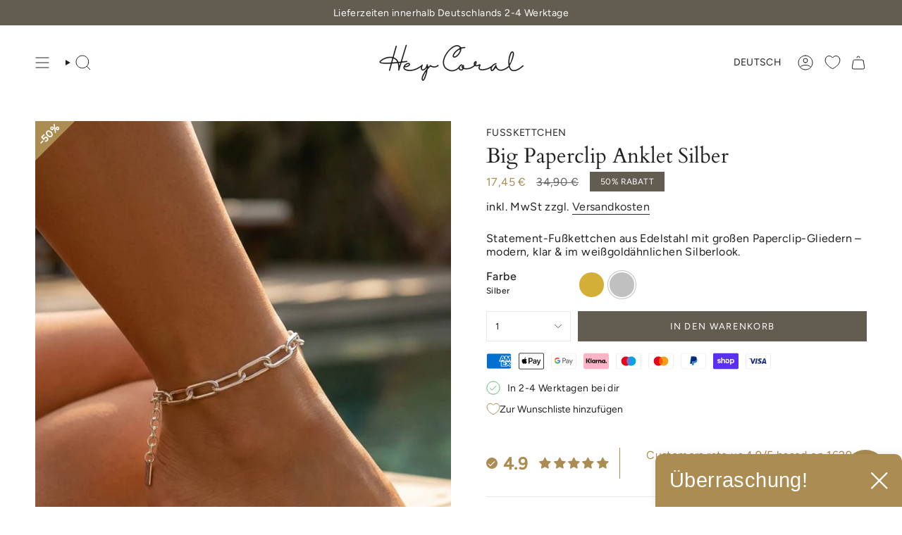

--- FILE ---
content_type: text/html; charset=utf-8
request_url: https://www.heycoral.de/products/big-paperclip-anklet-silber
body_size: 101018
content:
<!doctype html>
<html class="no-js no-touch supports-no-cookies" lang="de">
  <head>
    <!-- Google Consent Mode V2 Consentmo -->
    <!-- Google Consent Mode V2 Advanced Mode integration script for Consentmo GDPR Compliance App -->
    <script id="consentmo-gcmv2-advanced-mode-integration">
      const consentOutOfRegion = {
        analytics: true,
        marketing: true,
        functionality: true,
        adsDataRedaction: false,
        urlPassthrough: false,
      };

      window.dataLayer = window.dataLayer || [];
      function gtag(){dataLayer.push(arguments);}

      gtag('consent', 'default', {
        ad_storage: 'denied',
        ad_personalization: 'denied',
        ad_user_data: 'denied',
        analytics_storage: 'denied',
        functionality_storage: 'denied',
        personalization_storage:'denied',
        security_storage: 'granted',
        wait_for_update: 1500
      });

      document.addEventListener('consentmoSignal_onLoad', function(eventData) {
        const csmLoadSignal = eventData.detail || {isActive:false};
        console.log('LIQUID - consentmoSignal_onLoad event', csmLoadSignal);

        if (!csmLoadSignal.isActive) {
          console.log('LIQUID - isActive false - use consentOutOfRegion');
          gtag('consent', 'update', {
            ad_storage: consentOutOfRegion.marketing ? 'granted' : 'denied',
            ad_personalization: consentOutOfRegion.marketing ? 'granted' : 'denied',
            ad_user_data: consentOutOfRegion.marketing ? 'granted' : 'denied',
            analytics_storage: consentOutOfRegion.analytics ? 'granted' : 'denied',
            functionality_storage: consentOutOfRegion.functionality ? 'granted' : 'denied',
            personalization_storage: consentOutOfRegion.functionality ? 'granted' : 'denied',
            security_storage: 'granted',
          });
          gtag('set', 'ads_data_redaction', consentOutOfRegion.adsDataRedaction);
          gtag('set', 'url_passthrough', consentOutOfRegion.urlPassthrough);
          console.log('LIQUID - dataLayer', window.dataLayer);
        } else {
          console.log('LIQUID - set default-consent and subscribe consentmoSignal for consent-update');
          document.addEventListener('consentmoSignal', function(event) {
            const csmSignal = event.detail;
            const consentState = csmSignal.integration?.gcm?.isEnabled ? csmSignal.integration.gcm.state : csmSignal.state;
            console.log('LIQUID - consentmoSignal event', csmSignal);
            console.log('LIQUID - dataLayer', window.dataLayer);

            gtag('consent', 'update', consentState);
            if (csmSignal.integration?.gcm?.isEnabled) {
              gtag('set', 'ads_data_redaction', csmSignal.integration.gcm.adsDataRedaction);
              gtag('set', 'url_passthrough', csmSignal.integration.gcm.urlPassthrough);
            }
          });
        }
      });
    </script>

<meta charset="UTF-8">
<meta http-equiv="X-UA-Compatible" content="IE=edge">
<meta name="viewport" content="width=device-width,initial-scale=1"><meta name="theme-color" content="#ab8c52">
<link rel="canonical" href="https://www.heycoral.de/products/big-paperclip-anklet-silber">

<!-- ======================= Broadcast Theme V7.1.1 ========================= -->


  <link rel="icon" type="image/png" href="//www.heycoral.de/cdn/shop/files/favicon.png?crop=center&height=32&v=1675020413&width=32">

<link rel="preconnect" href="https://fonts.shopifycdn.com" crossorigin><!-- Title and description ================================================ -->


<title>
    
    Big Paperclip Anklet Silber
    
    
    
      &ndash; Hey Coral
    
  </title>


  <meta name="description" content="Statement-Fußkettchen aus Edelstahl mit großen Paperclip-Gliedern – modern, klar &amp; im weißgoldähnlichen Silberlook.">


<meta property="og:site_name" content="Hey Coral">
<meta property="og:url" content="https://www.heycoral.de/products/big-paperclip-anklet-silber">
<meta property="og:title" content="Big Paperclip Anklet Silber">
<meta property="og:type" content="product">
<meta property="og:description" content="Statement-Fußkettchen aus Edelstahl mit großen Paperclip-Gliedern – modern, klar &amp; im weißgoldähnlichen Silberlook."><meta property="og:image" content="http://www.heycoral.de/cdn/shop/files/big_paperclip_anklet_silber017.jpg?v=1766091107">
  <meta property="og:image:secure_url" content="https://www.heycoral.de/cdn/shop/files/big_paperclip_anklet_silber017.jpg?v=1766091107">
  <meta property="og:image:width" content="1500">
  <meta property="og:image:height" content="2000"><meta property="og:price:amount" content="17,45">
  <meta property="og:price:currency" content="EUR"><meta name="twitter:card" content="summary_large_image">
<meta name="twitter:title" content="Big Paperclip Anklet Silber">
<meta name="twitter:description" content="Statement-Fußkettchen aus Edelstahl mit großen Paperclip-Gliedern – modern, klar &amp; im weißgoldähnlichen Silberlook.">
<!-- CSS ================================================================== -->
<style data-shopify>
  @font-face {
  font-family: Cardo;
  font-weight: 400;
  font-style: normal;
  font-display: swap;
  src: url("//www.heycoral.de/cdn/fonts/cardo/cardo_n4.8d7bdd0369840597cbb62dc8a447619701d8d34a.woff2") format("woff2"),
       url("//www.heycoral.de/cdn/fonts/cardo/cardo_n4.23b63d1eff80cb5da813c4cccb6427058253ce24.woff") format("woff");
}

  @font-face {
  font-family: Figtree;
  font-weight: 400;
  font-style: normal;
  font-display: swap;
  src: url("//www.heycoral.de/cdn/fonts/figtree/figtree_n4.3c0838aba1701047e60be6a99a1b0a40ce9b8419.woff2") format("woff2"),
       url("//www.heycoral.de/cdn/fonts/figtree/figtree_n4.c0575d1db21fc3821f17fd6617d3dee552312137.woff") format("woff");
}

  @font-face {
  font-family: Figtree;
  font-weight: 400;
  font-style: normal;
  font-display: swap;
  src: url("//www.heycoral.de/cdn/fonts/figtree/figtree_n4.3c0838aba1701047e60be6a99a1b0a40ce9b8419.woff2") format("woff2"),
       url("//www.heycoral.de/cdn/fonts/figtree/figtree_n4.c0575d1db21fc3821f17fd6617d3dee552312137.woff") format("woff");
}

  @font-face {
  font-family: Figtree;
  font-weight: 400;
  font-style: normal;
  font-display: swap;
  src: url("//www.heycoral.de/cdn/fonts/figtree/figtree_n4.3c0838aba1701047e60be6a99a1b0a40ce9b8419.woff2") format("woff2"),
       url("//www.heycoral.de/cdn/fonts/figtree/figtree_n4.c0575d1db21fc3821f17fd6617d3dee552312137.woff") format("woff");
}

  @font-face {
  font-family: Figtree;
  font-weight: 400;
  font-style: normal;
  font-display: swap;
  src: url("//www.heycoral.de/cdn/fonts/figtree/figtree_n4.3c0838aba1701047e60be6a99a1b0a40ce9b8419.woff2") format("woff2"),
       url("//www.heycoral.de/cdn/fonts/figtree/figtree_n4.c0575d1db21fc3821f17fd6617d3dee552312137.woff") format("woff");
}


  
    @font-face {
  font-family: Figtree;
  font-weight: 500;
  font-style: normal;
  font-display: swap;
  src: url("//www.heycoral.de/cdn/fonts/figtree/figtree_n5.3b6b7df38aa5986536945796e1f947445832047c.woff2") format("woff2"),
       url("//www.heycoral.de/cdn/fonts/figtree/figtree_n5.f26bf6dcae278b0ed902605f6605fa3338e81dab.woff") format("woff");
}

  

  
    @font-face {
  font-family: Figtree;
  font-weight: 400;
  font-style: italic;
  font-display: swap;
  src: url("//www.heycoral.de/cdn/fonts/figtree/figtree_i4.89f7a4275c064845c304a4cf8a4a586060656db2.woff2") format("woff2"),
       url("//www.heycoral.de/cdn/fonts/figtree/figtree_i4.6f955aaaafc55a22ffc1f32ecf3756859a5ad3e2.woff") format("woff");
}

  

  
    @font-face {
  font-family: Figtree;
  font-weight: 500;
  font-style: italic;
  font-display: swap;
  src: url("//www.heycoral.de/cdn/fonts/figtree/figtree_i5.969396f679a62854cf82dbf67acc5721e41351f0.woff2") format("woff2"),
       url("//www.heycoral.de/cdn/fonts/figtree/figtree_i5.93bc1cad6c73ca9815f9777c49176dfc9d2890dd.woff") format("woff");
}

  

  
    @font-face {
  font-family: Figtree;
  font-weight: 500;
  font-style: normal;
  font-display: swap;
  src: url("//www.heycoral.de/cdn/fonts/figtree/figtree_n5.3b6b7df38aa5986536945796e1f947445832047c.woff2") format("woff2"),
       url("//www.heycoral.de/cdn/fonts/figtree/figtree_n5.f26bf6dcae278b0ed902605f6605fa3338e81dab.woff") format("woff");
}

  

  

  
    :root,
    .color-scheme-1 {--COLOR-BG-GRADIENT: #ffffff;
      --COLOR-BG: #ffffff;
      --COLOR-BG-RGB: 255, 255, 255;

      --COLOR-BG-ACCENT: #f5f2ec;
      --COLOR-BG-ACCENT-LIGHTEN: #ffffff;

      /* === Link Color ===*/

      --COLOR-LINK: #282c2e;
      --COLOR-LINK-A50: rgba(40, 44, 46, 0.5);
      --COLOR-LINK-A70: rgba(40, 44, 46, 0.7);
      --COLOR-LINK-HOVER: rgba(40, 44, 46, 0.7);
      --COLOR-LINK-OPPOSITE: #ffffff;

      --COLOR-TEXT: #212121;
      --COLOR-TEXT-HOVER: rgba(33, 33, 33, 0.7);
      --COLOR-TEXT-LIGHT: #646464;
      --COLOR-TEXT-DARK: #000000;
      --COLOR-TEXT-A5:  rgba(33, 33, 33, 0.05);
      --COLOR-TEXT-A35: rgba(33, 33, 33, 0.35);
      --COLOR-TEXT-A50: rgba(33, 33, 33, 0.5);
      --COLOR-TEXT-A80: rgba(33, 33, 33, 0.8);


      --COLOR-BORDER: rgb(238, 232, 227);
      --COLOR-BORDER-LIGHT: #f5f1ee;
      --COLOR-BORDER-DARK: #c7b4a4;
      --COLOR-BORDER-HAIRLINE: #f7f7f7;

      --overlay-bg: #eee8e3;

      /* === Bright color ===*/
      --COLOR-ACCENT: #ab8c52;
      --COLOR-ACCENT-HOVER: #806430;
      --COLOR-ACCENT-FADE: rgba(171, 140, 82, 0.05);
      --COLOR-ACCENT-LIGHT: #e8d4ae;

      /* === Default Cart Gradient ===*/

      --FREE-SHIPPING-GRADIENT: linear-gradient(to right, var(--COLOR-ACCENT-LIGHT) 0%, var(--accent) 100%);

      /* === Buttons ===*/
      --BTN-PRIMARY-BG: #635d51;
      --BTN-PRIMARY-TEXT: #ffffff;
      --BTN-PRIMARY-BORDER: #635d51;
      --BTN-PRIMARY-BORDER-A70: rgba(99, 93, 81, 0.7);

      
      
        --BTN-PRIMARY-BG-BRIGHTER: #555046;
      

      --BTN-SECONDARY-BG: #ab8c52;
      --BTN-SECONDARY-TEXT: #ffffff;
      --BTN-SECONDARY-BORDER: #ab8c52;
      --BTN-SECONDARY-BORDER-A70: rgba(171, 140, 82, 0.7);

      
      
        --BTN-SECONDARY-BG-BRIGHTER: #9a7e4a;
      

      
--COLOR-BG-BRIGHTER: #f2f2f2;

      --COLOR-BG-ALPHA-25: rgba(255, 255, 255, 0.25);
      --COLOR-BG-TRANSPARENT: rgba(255, 255, 255, 0);--COLOR-FOOTER-BG-HAIRLINE: #f7f7f7;

      /* Dynamic color variables */
      --accent: var(--COLOR-ACCENT);
      --accent-fade: var(--COLOR-ACCENT-FADE);
      --accent-hover: var(--COLOR-ACCENT-HOVER);
      --border: var(--COLOR-BORDER);
      --border-dark: var(--COLOR-BORDER-DARK);
      --border-light: var(--COLOR-BORDER-LIGHT);
      --border-hairline: var(--COLOR-BORDER-HAIRLINE);
      --bg: var(--COLOR-BG-GRADIENT, var(--COLOR-BG));
      --bg-accent: var(--COLOR-BG-ACCENT);
      --bg-accent-lighten: var(--COLOR-BG-ACCENT-LIGHTEN);
      --icons: var(--COLOR-TEXT);
      --link: var(--COLOR-LINK);
      --link-a50: var(--COLOR-LINK-A50);
      --link-a70: var(--COLOR-LINK-A70);
      --link-hover: var(--COLOR-LINK-HOVER);
      --link-opposite: var(--COLOR-LINK-OPPOSITE);
      --text: var(--COLOR-TEXT);
      --text-dark: var(--COLOR-TEXT-DARK);
      --text-light: var(--COLOR-TEXT-LIGHT);
      --text-hover: var(--COLOR-TEXT-HOVER);
      --text-a5: var(--COLOR-TEXT-A5);
      --text-a35: var(--COLOR-TEXT-A35);
      --text-a50: var(--COLOR-TEXT-A50);
      --text-a80: var(--COLOR-TEXT-A80);
    }
  
    
    .color-scheme-2 {--COLOR-BG-GRADIENT: #212121;
      --COLOR-BG: #212121;
      --COLOR-BG-RGB: 33, 33, 33;

      --COLOR-BG-ACCENT: #f5f2ec;
      --COLOR-BG-ACCENT-LIGHTEN: #ffffff;

      /* === Link Color ===*/

      --COLOR-LINK: #ffffff;
      --COLOR-LINK-A50: rgba(255, 255, 255, 0.5);
      --COLOR-LINK-A70: rgba(255, 255, 255, 0.7);
      --COLOR-LINK-HOVER: rgba(255, 255, 255, 0.7);
      --COLOR-LINK-OPPOSITE: #000000;

      --COLOR-TEXT: #ffffff;
      --COLOR-TEXT-HOVER: rgba(255, 255, 255, 0.7);
      --COLOR-TEXT-LIGHT: #bcbcbc;
      --COLOR-TEXT-DARK: #d9d9d9;
      --COLOR-TEXT-A5:  rgba(255, 255, 255, 0.05);
      --COLOR-TEXT-A35: rgba(255, 255, 255, 0.35);
      --COLOR-TEXT-A50: rgba(255, 255, 255, 0.5);
      --COLOR-TEXT-A80: rgba(255, 255, 255, 0.8);


      --COLOR-BORDER: rgb(209, 208, 206);
      --COLOR-BORDER-LIGHT: #8b8a89;
      --COLOR-BORDER-DARK: #a09e99;
      --COLOR-BORDER-HAIRLINE: #191919;

      --overlay-bg: #644d3e;

      /* === Bright color ===*/
      --COLOR-ACCENT: #ab8c52;
      --COLOR-ACCENT-HOVER: #806430;
      --COLOR-ACCENT-FADE: rgba(171, 140, 82, 0.05);
      --COLOR-ACCENT-LIGHT: #e8d4ae;

      /* === Default Cart Gradient ===*/

      --FREE-SHIPPING-GRADIENT: linear-gradient(to right, var(--COLOR-ACCENT-LIGHT) 0%, var(--accent) 100%);

      /* === Buttons ===*/
      --BTN-PRIMARY-BG: #212121;
      --BTN-PRIMARY-TEXT: #ffffff;
      --BTN-PRIMARY-BORDER: #212121;
      --BTN-PRIMARY-BORDER-A70: rgba(33, 33, 33, 0.7);

      
      
        --BTN-PRIMARY-BG-BRIGHTER: #2e2e2e;
      

      --BTN-SECONDARY-BG: #ffffff;
      --BTN-SECONDARY-TEXT: #000000;
      --BTN-SECONDARY-BORDER: #ab8c52;
      --BTN-SECONDARY-BORDER-A70: rgba(171, 140, 82, 0.7);

      
      
        --BTN-SECONDARY-BG-BRIGHTER: #f2f2f2;
      

      
--COLOR-BG-BRIGHTER: #2e2e2e;

      --COLOR-BG-ALPHA-25: rgba(33, 33, 33, 0.25);
      --COLOR-BG-TRANSPARENT: rgba(33, 33, 33, 0);--COLOR-FOOTER-BG-HAIRLINE: #292929;

      /* Dynamic color variables */
      --accent: var(--COLOR-ACCENT);
      --accent-fade: var(--COLOR-ACCENT-FADE);
      --accent-hover: var(--COLOR-ACCENT-HOVER);
      --border: var(--COLOR-BORDER);
      --border-dark: var(--COLOR-BORDER-DARK);
      --border-light: var(--COLOR-BORDER-LIGHT);
      --border-hairline: var(--COLOR-BORDER-HAIRLINE);
      --bg: var(--COLOR-BG-GRADIENT, var(--COLOR-BG));
      --bg-accent: var(--COLOR-BG-ACCENT);
      --bg-accent-lighten: var(--COLOR-BG-ACCENT-LIGHTEN);
      --icons: var(--COLOR-TEXT);
      --link: var(--COLOR-LINK);
      --link-a50: var(--COLOR-LINK-A50);
      --link-a70: var(--COLOR-LINK-A70);
      --link-hover: var(--COLOR-LINK-HOVER);
      --link-opposite: var(--COLOR-LINK-OPPOSITE);
      --text: var(--COLOR-TEXT);
      --text-dark: var(--COLOR-TEXT-DARK);
      --text-light: var(--COLOR-TEXT-LIGHT);
      --text-hover: var(--COLOR-TEXT-HOVER);
      --text-a5: var(--COLOR-TEXT-A5);
      --text-a35: var(--COLOR-TEXT-A35);
      --text-a50: var(--COLOR-TEXT-A50);
      --text-a80: var(--COLOR-TEXT-A80);
    }
  
    
    .color-scheme-3 {--COLOR-BG-GRADIENT: #eee8e3;
      --COLOR-BG: #eee8e3;
      --COLOR-BG-RGB: 238, 232, 227;

      --COLOR-BG-ACCENT: #ffffff;
      --COLOR-BG-ACCENT-LIGHTEN: #ffffff;

      /* === Link Color ===*/

      --COLOR-LINK: #282c2e;
      --COLOR-LINK-A50: rgba(40, 44, 46, 0.5);
      --COLOR-LINK-A70: rgba(40, 44, 46, 0.7);
      --COLOR-LINK-HOVER: rgba(40, 44, 46, 0.7);
      --COLOR-LINK-OPPOSITE: #ffffff;

      --COLOR-TEXT: #212121;
      --COLOR-TEXT-HOVER: rgba(33, 33, 33, 0.7);
      --COLOR-TEXT-LIGHT: #5f5d5b;
      --COLOR-TEXT-DARK: #000000;
      --COLOR-TEXT-A5:  rgba(33, 33, 33, 0.05);
      --COLOR-TEXT-A35: rgba(33, 33, 33, 0.35);
      --COLOR-TEXT-A50: rgba(33, 33, 33, 0.5);
      --COLOR-TEXT-A80: rgba(33, 33, 33, 0.8);


      --COLOR-BORDER: rgba(0, 0, 0, 0.0);
      --COLOR-BORDER-LIGHT: rgba(95, 93, 91, 0.4);
      --COLOR-BORDER-DARK: rgba(0, 0, 0, 0.0);
      --COLOR-BORDER-HAIRLINE: #e8e0d9;

      --overlay-bg: #000000;

      /* === Bright color ===*/
      --COLOR-ACCENT: #ab8c52;
      --COLOR-ACCENT-HOVER: #806430;
      --COLOR-ACCENT-FADE: rgba(171, 140, 82, 0.05);
      --COLOR-ACCENT-LIGHT: #e8d4ae;

      /* === Default Cart Gradient ===*/

      --FREE-SHIPPING-GRADIENT: linear-gradient(to right, var(--COLOR-ACCENT-LIGHT) 0%, var(--accent) 100%);

      /* === Buttons ===*/
      --BTN-PRIMARY-BG: #212121;
      --BTN-PRIMARY-TEXT: #ffffff;
      --BTN-PRIMARY-BORDER: #212121;
      --BTN-PRIMARY-BORDER-A70: rgba(33, 33, 33, 0.7);

      
      
        --BTN-PRIMARY-BG-BRIGHTER: #2e2e2e;
      

      --BTN-SECONDARY-BG: #ab8c52;
      --BTN-SECONDARY-TEXT: #ffffff;
      --BTN-SECONDARY-BORDER: #ab8c52;
      --BTN-SECONDARY-BORDER-A70: rgba(171, 140, 82, 0.7);

      
      
        --BTN-SECONDARY-BG-BRIGHTER: #9a7e4a;
      

      
--COLOR-BG-BRIGHTER: #e4dbd3;

      --COLOR-BG-ALPHA-25: rgba(238, 232, 227, 0.25);
      --COLOR-BG-TRANSPARENT: rgba(238, 232, 227, 0);--COLOR-FOOTER-BG-HAIRLINE: #e8e0d9;

      /* Dynamic color variables */
      --accent: var(--COLOR-ACCENT);
      --accent-fade: var(--COLOR-ACCENT-FADE);
      --accent-hover: var(--COLOR-ACCENT-HOVER);
      --border: var(--COLOR-BORDER);
      --border-dark: var(--COLOR-BORDER-DARK);
      --border-light: var(--COLOR-BORDER-LIGHT);
      --border-hairline: var(--COLOR-BORDER-HAIRLINE);
      --bg: var(--COLOR-BG-GRADIENT, var(--COLOR-BG));
      --bg-accent: var(--COLOR-BG-ACCENT);
      --bg-accent-lighten: var(--COLOR-BG-ACCENT-LIGHTEN);
      --icons: var(--COLOR-TEXT);
      --link: var(--COLOR-LINK);
      --link-a50: var(--COLOR-LINK-A50);
      --link-a70: var(--COLOR-LINK-A70);
      --link-hover: var(--COLOR-LINK-HOVER);
      --link-opposite: var(--COLOR-LINK-OPPOSITE);
      --text: var(--COLOR-TEXT);
      --text-dark: var(--COLOR-TEXT-DARK);
      --text-light: var(--COLOR-TEXT-LIGHT);
      --text-hover: var(--COLOR-TEXT-HOVER);
      --text-a5: var(--COLOR-TEXT-A5);
      --text-a35: var(--COLOR-TEXT-A35);
      --text-a50: var(--COLOR-TEXT-A50);
      --text-a80: var(--COLOR-TEXT-A80);
    }
  
    
    .color-scheme-4 {--COLOR-BG-GRADIENT: #b0a38b;
      --COLOR-BG: #b0a38b;
      --COLOR-BG-RGB: 176, 163, 139;

      --COLOR-BG-ACCENT: #f5f2ec;
      --COLOR-BG-ACCENT-LIGHTEN: #ffffff;

      /* === Link Color ===*/

      --COLOR-LINK: #282c2e;
      --COLOR-LINK-A50: rgba(40, 44, 46, 0.5);
      --COLOR-LINK-A70: rgba(40, 44, 46, 0.7);
      --COLOR-LINK-HOVER: rgba(40, 44, 46, 0.7);
      --COLOR-LINK-OPPOSITE: #ffffff;

      --COLOR-TEXT: #212121;
      --COLOR-TEXT-HOVER: rgba(33, 33, 33, 0.7);
      --COLOR-TEXT-LIGHT: #4c4841;
      --COLOR-TEXT-DARK: #000000;
      --COLOR-TEXT-A5:  rgba(33, 33, 33, 0.05);
      --COLOR-TEXT-A35: rgba(33, 33, 33, 0.35);
      --COLOR-TEXT-A50: rgba(33, 33, 33, 0.5);
      --COLOR-TEXT-A80: rgba(33, 33, 33, 0.8);


      --COLOR-BORDER: rgb(243, 243, 243);
      --COLOR-BORDER-LIGHT: #d8d3c9;
      --COLOR-BORDER-DARK: #c0c0c0;
      --COLOR-BORDER-HAIRLINE: #aa9c82;

      --overlay-bg: #000000;

      /* === Bright color ===*/
      --COLOR-ACCENT: #ab8c52;
      --COLOR-ACCENT-HOVER: #806430;
      --COLOR-ACCENT-FADE: rgba(171, 140, 82, 0.05);
      --COLOR-ACCENT-LIGHT: #e8d4ae;

      /* === Default Cart Gradient ===*/

      --FREE-SHIPPING-GRADIENT: linear-gradient(to right, var(--COLOR-ACCENT-LIGHT) 0%, var(--accent) 100%);

      /* === Buttons ===*/
      --BTN-PRIMARY-BG: #212121;
      --BTN-PRIMARY-TEXT: #ffffff;
      --BTN-PRIMARY-BORDER: #ffffff;
      --BTN-PRIMARY-BORDER-A70: rgba(255, 255, 255, 0.7);

      
      
        --BTN-PRIMARY-BG-BRIGHTER: #2e2e2e;
      

      --BTN-SECONDARY-BG: #ab8c52;
      --BTN-SECONDARY-TEXT: #ffffff;
      --BTN-SECONDARY-BORDER: #ab8c52;
      --BTN-SECONDARY-BORDER-A70: rgba(171, 140, 82, 0.7);

      
      
        --BTN-SECONDARY-BG-BRIGHTER: #9a7e4a;
      

      
--COLOR-BG-BRIGHTER: #a6977c;

      --COLOR-BG-ALPHA-25: rgba(176, 163, 139, 0.25);
      --COLOR-BG-TRANSPARENT: rgba(176, 163, 139, 0);--COLOR-FOOTER-BG-HAIRLINE: #aa9c82;

      /* Dynamic color variables */
      --accent: var(--COLOR-ACCENT);
      --accent-fade: var(--COLOR-ACCENT-FADE);
      --accent-hover: var(--COLOR-ACCENT-HOVER);
      --border: var(--COLOR-BORDER);
      --border-dark: var(--COLOR-BORDER-DARK);
      --border-light: var(--COLOR-BORDER-LIGHT);
      --border-hairline: var(--COLOR-BORDER-HAIRLINE);
      --bg: var(--COLOR-BG-GRADIENT, var(--COLOR-BG));
      --bg-accent: var(--COLOR-BG-ACCENT);
      --bg-accent-lighten: var(--COLOR-BG-ACCENT-LIGHTEN);
      --icons: var(--COLOR-TEXT);
      --link: var(--COLOR-LINK);
      --link-a50: var(--COLOR-LINK-A50);
      --link-a70: var(--COLOR-LINK-A70);
      --link-hover: var(--COLOR-LINK-HOVER);
      --link-opposite: var(--COLOR-LINK-OPPOSITE);
      --text: var(--COLOR-TEXT);
      --text-dark: var(--COLOR-TEXT-DARK);
      --text-light: var(--COLOR-TEXT-LIGHT);
      --text-hover: var(--COLOR-TEXT-HOVER);
      --text-a5: var(--COLOR-TEXT-A5);
      --text-a35: var(--COLOR-TEXT-A35);
      --text-a50: var(--COLOR-TEXT-A50);
      --text-a80: var(--COLOR-TEXT-A80);
    }
  
    
    .color-scheme-5 {--COLOR-BG-GRADIENT: #868154;
      --COLOR-BG: #868154;
      --COLOR-BG-RGB: 134, 129, 84;

      --COLOR-BG-ACCENT: #f5f2ec;
      --COLOR-BG-ACCENT-LIGHTEN: #ffffff;

      /* === Link Color ===*/

      --COLOR-LINK: #282c2e;
      --COLOR-LINK-A50: rgba(40, 44, 46, 0.5);
      --COLOR-LINK-A70: rgba(40, 44, 46, 0.7);
      --COLOR-LINK-HOVER: rgba(40, 44, 46, 0.7);
      --COLOR-LINK-OPPOSITE: #ffffff;

      --COLOR-TEXT: #d8d2b3;
      --COLOR-TEXT-HOVER: rgba(216, 210, 179, 0.7);
      --COLOR-TEXT-LIGHT: #bfba97;
      --COLOR-TEXT-DARK: #c8bb76;
      --COLOR-TEXT-A5:  rgba(216, 210, 179, 0.05);
      --COLOR-TEXT-A35: rgba(216, 210, 179, 0.35);
      --COLOR-TEXT-A50: rgba(216, 210, 179, 0.5);
      --COLOR-TEXT-A80: rgba(216, 210, 179, 0.8);


      --COLOR-BORDER: rgb(243, 243, 243);
      --COLOR-BORDER-LIGHT: #c7c5b3;
      --COLOR-BORDER-DARK: #c0c0c0;
      --COLOR-BORDER-HAIRLINE: #7d784e;

      --overlay-bg: #000000;

      /* === Bright color ===*/
      --COLOR-ACCENT: #ab8c52;
      --COLOR-ACCENT-HOVER: #806430;
      --COLOR-ACCENT-FADE: rgba(171, 140, 82, 0.05);
      --COLOR-ACCENT-LIGHT: #e8d4ae;

      /* === Default Cart Gradient ===*/

      --FREE-SHIPPING-GRADIENT: linear-gradient(to right, var(--COLOR-ACCENT-LIGHT) 0%, var(--accent) 100%);

      /* === Buttons ===*/
      --BTN-PRIMARY-BG: #212121;
      --BTN-PRIMARY-TEXT: #ffffff;
      --BTN-PRIMARY-BORDER: #212121;
      --BTN-PRIMARY-BORDER-A70: rgba(33, 33, 33, 0.7);

      
      
        --BTN-PRIMARY-BG-BRIGHTER: #2e2e2e;
      

      --BTN-SECONDARY-BG: #ab8c52;
      --BTN-SECONDARY-TEXT: #ffffff;
      --BTN-SECONDARY-BORDER: #ab8c52;
      --BTN-SECONDARY-BORDER-A70: rgba(171, 140, 82, 0.7);

      
      
        --BTN-SECONDARY-BG-BRIGHTER: #9a7e4a;
      

      
--COLOR-BG-BRIGHTER: #76724a;

      --COLOR-BG-ALPHA-25: rgba(134, 129, 84, 0.25);
      --COLOR-BG-TRANSPARENT: rgba(134, 129, 84, 0);--COLOR-FOOTER-BG-HAIRLINE: #7d784e;

      /* Dynamic color variables */
      --accent: var(--COLOR-ACCENT);
      --accent-fade: var(--COLOR-ACCENT-FADE);
      --accent-hover: var(--COLOR-ACCENT-HOVER);
      --border: var(--COLOR-BORDER);
      --border-dark: var(--COLOR-BORDER-DARK);
      --border-light: var(--COLOR-BORDER-LIGHT);
      --border-hairline: var(--COLOR-BORDER-HAIRLINE);
      --bg: var(--COLOR-BG-GRADIENT, var(--COLOR-BG));
      --bg-accent: var(--COLOR-BG-ACCENT);
      --bg-accent-lighten: var(--COLOR-BG-ACCENT-LIGHTEN);
      --icons: var(--COLOR-TEXT);
      --link: var(--COLOR-LINK);
      --link-a50: var(--COLOR-LINK-A50);
      --link-a70: var(--COLOR-LINK-A70);
      --link-hover: var(--COLOR-LINK-HOVER);
      --link-opposite: var(--COLOR-LINK-OPPOSITE);
      --text: var(--COLOR-TEXT);
      --text-dark: var(--COLOR-TEXT-DARK);
      --text-light: var(--COLOR-TEXT-LIGHT);
      --text-hover: var(--COLOR-TEXT-HOVER);
      --text-a5: var(--COLOR-TEXT-A5);
      --text-a35: var(--COLOR-TEXT-A35);
      --text-a50: var(--COLOR-TEXT-A50);
      --text-a80: var(--COLOR-TEXT-A80);
    }
  
    
    .color-scheme-6 {--COLOR-BG-GRADIENT: #fcfbf9;
      --COLOR-BG: #fcfbf9;
      --COLOR-BG-RGB: 252, 251, 249;

      --COLOR-BG-ACCENT: #f5f2ec;
      --COLOR-BG-ACCENT-LIGHTEN: #ffffff;

      /* === Link Color ===*/

      --COLOR-LINK: #282c2e;
      --COLOR-LINK-A50: rgba(40, 44, 46, 0.5);
      --COLOR-LINK-A70: rgba(40, 44, 46, 0.7);
      --COLOR-LINK-HOVER: rgba(40, 44, 46, 0.7);
      --COLOR-LINK-OPPOSITE: #ffffff;

      --COLOR-TEXT: #212121;
      --COLOR-TEXT-HOVER: rgba(33, 33, 33, 0.7);
      --COLOR-TEXT-LIGHT: #636262;
      --COLOR-TEXT-DARK: #000000;
      --COLOR-TEXT-A5:  rgba(33, 33, 33, 0.05);
      --COLOR-TEXT-A35: rgba(33, 33, 33, 0.35);
      --COLOR-TEXT-A50: rgba(33, 33, 33, 0.5);
      --COLOR-TEXT-A80: rgba(33, 33, 33, 0.8);


      --COLOR-BORDER: rgb(209, 208, 206);
      --COLOR-BORDER-LIGHT: #e2e1df;
      --COLOR-BORDER-DARK: #a09e99;
      --COLOR-BORDER-HAIRLINE: #f7f4ef;

      --overlay-bg: #000000;

      /* === Bright color ===*/
      --COLOR-ACCENT: #ab8c52;
      --COLOR-ACCENT-HOVER: #806430;
      --COLOR-ACCENT-FADE: rgba(171, 140, 82, 0.05);
      --COLOR-ACCENT-LIGHT: #e8d4ae;

      /* === Default Cart Gradient ===*/

      --FREE-SHIPPING-GRADIENT: linear-gradient(to right, var(--COLOR-ACCENT-LIGHT) 0%, var(--accent) 100%);

      /* === Buttons ===*/
      --BTN-PRIMARY-BG: #ffffff;
      --BTN-PRIMARY-TEXT: #212121;
      --BTN-PRIMARY-BORDER: #ffffff;
      --BTN-PRIMARY-BORDER-A70: rgba(255, 255, 255, 0.7);

      
      
        --BTN-PRIMARY-BG-BRIGHTER: #f2f2f2;
      

      --BTN-SECONDARY-BG: #ab8c52;
      --BTN-SECONDARY-TEXT: #ffffff;
      --BTN-SECONDARY-BORDER: #ab8c52;
      --BTN-SECONDARY-BORDER-A70: rgba(171, 140, 82, 0.7);

      
      
        --BTN-SECONDARY-BG-BRIGHTER: #9a7e4a;
      

      
--COLOR-BG-BRIGHTER: #f4f0e8;

      --COLOR-BG-ALPHA-25: rgba(252, 251, 249, 0.25);
      --COLOR-BG-TRANSPARENT: rgba(252, 251, 249, 0);--COLOR-FOOTER-BG-HAIRLINE: #f7f4ef;

      /* Dynamic color variables */
      --accent: var(--COLOR-ACCENT);
      --accent-fade: var(--COLOR-ACCENT-FADE);
      --accent-hover: var(--COLOR-ACCENT-HOVER);
      --border: var(--COLOR-BORDER);
      --border-dark: var(--COLOR-BORDER-DARK);
      --border-light: var(--COLOR-BORDER-LIGHT);
      --border-hairline: var(--COLOR-BORDER-HAIRLINE);
      --bg: var(--COLOR-BG-GRADIENT, var(--COLOR-BG));
      --bg-accent: var(--COLOR-BG-ACCENT);
      --bg-accent-lighten: var(--COLOR-BG-ACCENT-LIGHTEN);
      --icons: var(--COLOR-TEXT);
      --link: var(--COLOR-LINK);
      --link-a50: var(--COLOR-LINK-A50);
      --link-a70: var(--COLOR-LINK-A70);
      --link-hover: var(--COLOR-LINK-HOVER);
      --link-opposite: var(--COLOR-LINK-OPPOSITE);
      --text: var(--COLOR-TEXT);
      --text-dark: var(--COLOR-TEXT-DARK);
      --text-light: var(--COLOR-TEXT-LIGHT);
      --text-hover: var(--COLOR-TEXT-HOVER);
      --text-a5: var(--COLOR-TEXT-A5);
      --text-a35: var(--COLOR-TEXT-A35);
      --text-a50: var(--COLOR-TEXT-A50);
      --text-a80: var(--COLOR-TEXT-A80);
    }
  
    
    .color-scheme-7 {--COLOR-BG-GRADIENT: #ffffff;
      --COLOR-BG: #ffffff;
      --COLOR-BG-RGB: 255, 255, 255;

      --COLOR-BG-ACCENT: #f5f2ec;
      --COLOR-BG-ACCENT-LIGHTEN: #ffffff;

      /* === Link Color ===*/

      --COLOR-LINK: #282c2e;
      --COLOR-LINK-A50: rgba(40, 44, 46, 0.5);
      --COLOR-LINK-A70: rgba(40, 44, 46, 0.7);
      --COLOR-LINK-HOVER: rgba(40, 44, 46, 0.7);
      --COLOR-LINK-OPPOSITE: #ffffff;

      --COLOR-TEXT: #212121;
      --COLOR-TEXT-HOVER: rgba(33, 33, 33, 0.7);
      --COLOR-TEXT-LIGHT: #646464;
      --COLOR-TEXT-DARK: #000000;
      --COLOR-TEXT-A5:  rgba(33, 33, 33, 0.05);
      --COLOR-TEXT-A35: rgba(33, 33, 33, 0.35);
      --COLOR-TEXT-A50: rgba(33, 33, 33, 0.5);
      --COLOR-TEXT-A80: rgba(33, 33, 33, 0.8);


      --COLOR-BORDER: rgba(0, 0, 0, 0.0);
      --COLOR-BORDER-LIGHT: rgba(102, 102, 102, 0.4);
      --COLOR-BORDER-DARK: rgba(0, 0, 0, 0.0);
      --COLOR-BORDER-HAIRLINE: #f7f7f7;

      --overlay-bg: #000000;

      /* === Bright color ===*/
      --COLOR-ACCENT: #ab8c52;
      --COLOR-ACCENT-HOVER: #806430;
      --COLOR-ACCENT-FADE: rgba(171, 140, 82, 0.05);
      --COLOR-ACCENT-LIGHT: #e8d4ae;

      /* === Default Cart Gradient ===*/

      --FREE-SHIPPING-GRADIENT: linear-gradient(to right, var(--COLOR-ACCENT-LIGHT) 0%, var(--accent) 100%);

      /* === Buttons ===*/
      --BTN-PRIMARY-BG: #212121;
      --BTN-PRIMARY-TEXT: #ffffff;
      --BTN-PRIMARY-BORDER: #212121;
      --BTN-PRIMARY-BORDER-A70: rgba(33, 33, 33, 0.7);

      
      
        --BTN-PRIMARY-BG-BRIGHTER: #2e2e2e;
      

      --BTN-SECONDARY-BG: #ab8c52;
      --BTN-SECONDARY-TEXT: #ffffff;
      --BTN-SECONDARY-BORDER: #ab8c52;
      --BTN-SECONDARY-BORDER-A70: rgba(171, 140, 82, 0.7);

      
      
        --BTN-SECONDARY-BG-BRIGHTER: #9a7e4a;
      

      
--COLOR-BG-BRIGHTER: #f2f2f2;

      --COLOR-BG-ALPHA-25: rgba(255, 255, 255, 0.25);
      --COLOR-BG-TRANSPARENT: rgba(255, 255, 255, 0);--COLOR-FOOTER-BG-HAIRLINE: #f7f7f7;

      /* Dynamic color variables */
      --accent: var(--COLOR-ACCENT);
      --accent-fade: var(--COLOR-ACCENT-FADE);
      --accent-hover: var(--COLOR-ACCENT-HOVER);
      --border: var(--COLOR-BORDER);
      --border-dark: var(--COLOR-BORDER-DARK);
      --border-light: var(--COLOR-BORDER-LIGHT);
      --border-hairline: var(--COLOR-BORDER-HAIRLINE);
      --bg: var(--COLOR-BG-GRADIENT, var(--COLOR-BG));
      --bg-accent: var(--COLOR-BG-ACCENT);
      --bg-accent-lighten: var(--COLOR-BG-ACCENT-LIGHTEN);
      --icons: var(--COLOR-TEXT);
      --link: var(--COLOR-LINK);
      --link-a50: var(--COLOR-LINK-A50);
      --link-a70: var(--COLOR-LINK-A70);
      --link-hover: var(--COLOR-LINK-HOVER);
      --link-opposite: var(--COLOR-LINK-OPPOSITE);
      --text: var(--COLOR-TEXT);
      --text-dark: var(--COLOR-TEXT-DARK);
      --text-light: var(--COLOR-TEXT-LIGHT);
      --text-hover: var(--COLOR-TEXT-HOVER);
      --text-a5: var(--COLOR-TEXT-A5);
      --text-a35: var(--COLOR-TEXT-A35);
      --text-a50: var(--COLOR-TEXT-A50);
      --text-a80: var(--COLOR-TEXT-A80);
    }
  
    
    .color-scheme-8 {--COLOR-BG-GRADIENT: #635d51;
      --COLOR-BG: #635d51;
      --COLOR-BG-RGB: 99, 93, 81;

      --COLOR-BG-ACCENT: #f5f2ec;
      --COLOR-BG-ACCENT-LIGHTEN: #ffffff;

      /* === Link Color ===*/

      --COLOR-LINK: #282c2e;
      --COLOR-LINK-A50: rgba(40, 44, 46, 0.5);
      --COLOR-LINK-A70: rgba(40, 44, 46, 0.7);
      --COLOR-LINK-HOVER: rgba(40, 44, 46, 0.7);
      --COLOR-LINK-OPPOSITE: #ffffff;

      --COLOR-TEXT: #ffffff;
      --COLOR-TEXT-HOVER: rgba(255, 255, 255, 0.7);
      --COLOR-TEXT-LIGHT: #d0cecb;
      --COLOR-TEXT-DARK: #d9d9d9;
      --COLOR-TEXT-A5:  rgba(255, 255, 255, 0.05);
      --COLOR-TEXT-A35: rgba(255, 255, 255, 0.35);
      --COLOR-TEXT-A50: rgba(255, 255, 255, 0.5);
      --COLOR-TEXT-A80: rgba(255, 255, 255, 0.8);


      --COLOR-BORDER: rgb(209, 205, 196);
      --COLOR-BORDER-LIGHT: #a5a096;
      --COLOR-BORDER-DARK: #a49c8b;
      --COLOR-BORDER-HAIRLINE: #5b554a;

      --overlay-bg: #000000;

      /* === Bright color ===*/
      --COLOR-ACCENT: #ab8c52;
      --COLOR-ACCENT-HOVER: #806430;
      --COLOR-ACCENT-FADE: rgba(171, 140, 82, 0.05);
      --COLOR-ACCENT-LIGHT: #e8d4ae;

      /* === Default Cart Gradient ===*/

      --FREE-SHIPPING-GRADIENT: linear-gradient(to right, var(--COLOR-ACCENT-LIGHT) 0%, var(--accent) 100%);

      /* === Buttons ===*/
      --BTN-PRIMARY-BG: #212121;
      --BTN-PRIMARY-TEXT: #ffffff;
      --BTN-PRIMARY-BORDER: #212121;
      --BTN-PRIMARY-BORDER-A70: rgba(33, 33, 33, 0.7);

      
      
        --BTN-PRIMARY-BG-BRIGHTER: #2e2e2e;
      

      --BTN-SECONDARY-BG: #ab8c52;
      --BTN-SECONDARY-TEXT: #ffffff;
      --BTN-SECONDARY-BORDER: #ab8c52;
      --BTN-SECONDARY-BORDER-A70: rgba(171, 140, 82, 0.7);

      
      
        --BTN-SECONDARY-BG-BRIGHTER: #9a7e4a;
      

      
--COLOR-BG-BRIGHTER: #555046;

      --COLOR-BG-ALPHA-25: rgba(99, 93, 81, 0.25);
      --COLOR-BG-TRANSPARENT: rgba(99, 93, 81, 0);--COLOR-FOOTER-BG-HAIRLINE: #6b6558;

      /* Dynamic color variables */
      --accent: var(--COLOR-ACCENT);
      --accent-fade: var(--COLOR-ACCENT-FADE);
      --accent-hover: var(--COLOR-ACCENT-HOVER);
      --border: var(--COLOR-BORDER);
      --border-dark: var(--COLOR-BORDER-DARK);
      --border-light: var(--COLOR-BORDER-LIGHT);
      --border-hairline: var(--COLOR-BORDER-HAIRLINE);
      --bg: var(--COLOR-BG-GRADIENT, var(--COLOR-BG));
      --bg-accent: var(--COLOR-BG-ACCENT);
      --bg-accent-lighten: var(--COLOR-BG-ACCENT-LIGHTEN);
      --icons: var(--COLOR-TEXT);
      --link: var(--COLOR-LINK);
      --link-a50: var(--COLOR-LINK-A50);
      --link-a70: var(--COLOR-LINK-A70);
      --link-hover: var(--COLOR-LINK-HOVER);
      --link-opposite: var(--COLOR-LINK-OPPOSITE);
      --text: var(--COLOR-TEXT);
      --text-dark: var(--COLOR-TEXT-DARK);
      --text-light: var(--COLOR-TEXT-LIGHT);
      --text-hover: var(--COLOR-TEXT-HOVER);
      --text-a5: var(--COLOR-TEXT-A5);
      --text-a35: var(--COLOR-TEXT-A35);
      --text-a50: var(--COLOR-TEXT-A50);
      --text-a80: var(--COLOR-TEXT-A80);
    }
  
    
    .color-scheme-9 {--COLOR-BG-GRADIENT: #fcfbf9;
      --COLOR-BG: #fcfbf9;
      --COLOR-BG-RGB: 252, 251, 249;

      --COLOR-BG-ACCENT: #f5f2ec;
      --COLOR-BG-ACCENT-LIGHTEN: #ffffff;

      /* === Link Color ===*/

      --COLOR-LINK: #282c2e;
      --COLOR-LINK-A50: rgba(40, 44, 46, 0.5);
      --COLOR-LINK-A70: rgba(40, 44, 46, 0.7);
      --COLOR-LINK-HOVER: rgba(40, 44, 46, 0.7);
      --COLOR-LINK-OPPOSITE: #ffffff;

      --COLOR-TEXT: #212121;
      --COLOR-TEXT-HOVER: rgba(33, 33, 33, 0.7);
      --COLOR-TEXT-LIGHT: #636262;
      --COLOR-TEXT-DARK: #000000;
      --COLOR-TEXT-A5:  rgba(33, 33, 33, 0.05);
      --COLOR-TEXT-A35: rgba(33, 33, 33, 0.35);
      --COLOR-TEXT-A50: rgba(33, 33, 33, 0.5);
      --COLOR-TEXT-A80: rgba(33, 33, 33, 0.8);


      --COLOR-BORDER: rgb(234, 234, 234);
      --COLOR-BORDER-LIGHT: #f1f1f0;
      --COLOR-BORDER-DARK: #b7b7b7;
      --COLOR-BORDER-HAIRLINE: #f7f4ef;

      --overlay-bg: #000000;

      /* === Bright color ===*/
      --COLOR-ACCENT: #ab8c52;
      --COLOR-ACCENT-HOVER: #806430;
      --COLOR-ACCENT-FADE: rgba(171, 140, 82, 0.05);
      --COLOR-ACCENT-LIGHT: #e8d4ae;

      /* === Default Cart Gradient ===*/

      --FREE-SHIPPING-GRADIENT: linear-gradient(to right, var(--COLOR-ACCENT-LIGHT) 0%, var(--accent) 100%);

      /* === Buttons ===*/
      --BTN-PRIMARY-BG: #212121;
      --BTN-PRIMARY-TEXT: #ffffff;
      --BTN-PRIMARY-BORDER: #212121;
      --BTN-PRIMARY-BORDER-A70: rgba(33, 33, 33, 0.7);

      
      
        --BTN-PRIMARY-BG-BRIGHTER: #2e2e2e;
      

      --BTN-SECONDARY-BG: #f5f2ec;
      --BTN-SECONDARY-TEXT: #212121;
      --BTN-SECONDARY-BORDER: #f5f2ec;
      --BTN-SECONDARY-BORDER-A70: rgba(245, 242, 236, 0.7);

      
      
        --BTN-SECONDARY-BG-BRIGHTER: #ece7db;
      

      
--COLOR-BG-BRIGHTER: #f4f0e8;

      --COLOR-BG-ALPHA-25: rgba(252, 251, 249, 0.25);
      --COLOR-BG-TRANSPARENT: rgba(252, 251, 249, 0);--COLOR-FOOTER-BG-HAIRLINE: #f7f4ef;

      /* Dynamic color variables */
      --accent: var(--COLOR-ACCENT);
      --accent-fade: var(--COLOR-ACCENT-FADE);
      --accent-hover: var(--COLOR-ACCENT-HOVER);
      --border: var(--COLOR-BORDER);
      --border-dark: var(--COLOR-BORDER-DARK);
      --border-light: var(--COLOR-BORDER-LIGHT);
      --border-hairline: var(--COLOR-BORDER-HAIRLINE);
      --bg: var(--COLOR-BG-GRADIENT, var(--COLOR-BG));
      --bg-accent: var(--COLOR-BG-ACCENT);
      --bg-accent-lighten: var(--COLOR-BG-ACCENT-LIGHTEN);
      --icons: var(--COLOR-TEXT);
      --link: var(--COLOR-LINK);
      --link-a50: var(--COLOR-LINK-A50);
      --link-a70: var(--COLOR-LINK-A70);
      --link-hover: var(--COLOR-LINK-HOVER);
      --link-opposite: var(--COLOR-LINK-OPPOSITE);
      --text: var(--COLOR-TEXT);
      --text-dark: var(--COLOR-TEXT-DARK);
      --text-light: var(--COLOR-TEXT-LIGHT);
      --text-hover: var(--COLOR-TEXT-HOVER);
      --text-a5: var(--COLOR-TEXT-A5);
      --text-a35: var(--COLOR-TEXT-A35);
      --text-a50: var(--COLOR-TEXT-A50);
      --text-a80: var(--COLOR-TEXT-A80);
    }
  
    
    .color-scheme-10 {--COLOR-BG-GRADIENT: rgba(0,0,0,0);
      --COLOR-BG: rgba(0,0,0,0);
      --COLOR-BG-RGB: 0, 0, 0;

      --COLOR-BG-ACCENT: #f5f2ec;
      --COLOR-BG-ACCENT-LIGHTEN: #ffffff;

      /* === Link Color ===*/

      --COLOR-LINK: #282c2e;
      --COLOR-LINK-A50: rgba(40, 44, 46, 0.5);
      --COLOR-LINK-A70: rgba(40, 44, 46, 0.7);
      --COLOR-LINK-HOVER: rgba(40, 44, 46, 0.7);
      --COLOR-LINK-OPPOSITE: #ffffff;

      --COLOR-TEXT: #ffffff;
      --COLOR-TEXT-HOVER: rgba(255, 255, 255, 0.7);
      --COLOR-TEXT-LIGHT: rgba(179, 179, 179, 0.7);
      --COLOR-TEXT-DARK: #d9d9d9;
      --COLOR-TEXT-A5:  rgba(255, 255, 255, 0.05);
      --COLOR-TEXT-A35: rgba(255, 255, 255, 0.35);
      --COLOR-TEXT-A50: rgba(255, 255, 255, 0.5);
      --COLOR-TEXT-A80: rgba(255, 255, 255, 0.8);


      --COLOR-BORDER: rgb(209, 205, 196);
      --COLOR-BORDER-LIGHT: rgba(125, 123, 118, 0.6);
      --COLOR-BORDER-DARK: #a49c8b;
      --COLOR-BORDER-HAIRLINE: rgba(0, 0, 0, 0.0);

      --overlay-bg: #000000;

      /* === Bright color ===*/
      --COLOR-ACCENT: #ab8c52;
      --COLOR-ACCENT-HOVER: #806430;
      --COLOR-ACCENT-FADE: rgba(171, 140, 82, 0.05);
      --COLOR-ACCENT-LIGHT: #e8d4ae;

      /* === Default Cart Gradient ===*/

      --FREE-SHIPPING-GRADIENT: linear-gradient(to right, var(--COLOR-ACCENT-LIGHT) 0%, var(--accent) 100%);

      /* === Buttons ===*/
      --BTN-PRIMARY-BG: #212121;
      --BTN-PRIMARY-TEXT: #ffffff;
      --BTN-PRIMARY-BORDER: #ffffff;
      --BTN-PRIMARY-BORDER-A70: rgba(255, 255, 255, 0.7);

      
      
        --BTN-PRIMARY-BG-BRIGHTER: #2e2e2e;
      

      --BTN-SECONDARY-BG: #ab8c52;
      --BTN-SECONDARY-TEXT: #ffffff;
      --BTN-SECONDARY-BORDER: #ab8c52;
      --BTN-SECONDARY-BORDER-A70: rgba(171, 140, 82, 0.7);

      
      
        --BTN-SECONDARY-BG-BRIGHTER: #9a7e4a;
      

      
--COLOR-BG-BRIGHTER: rgba(26, 26, 26, 0.0);

      --COLOR-BG-ALPHA-25: rgba(0, 0, 0, 0.25);
      --COLOR-BG-TRANSPARENT: rgba(0, 0, 0, 0);--COLOR-FOOTER-BG-HAIRLINE: rgba(8, 8, 8, 0.0);

      /* Dynamic color variables */
      --accent: var(--COLOR-ACCENT);
      --accent-fade: var(--COLOR-ACCENT-FADE);
      --accent-hover: var(--COLOR-ACCENT-HOVER);
      --border: var(--COLOR-BORDER);
      --border-dark: var(--COLOR-BORDER-DARK);
      --border-light: var(--COLOR-BORDER-LIGHT);
      --border-hairline: var(--COLOR-BORDER-HAIRLINE);
      --bg: var(--COLOR-BG-GRADIENT, var(--COLOR-BG));
      --bg-accent: var(--COLOR-BG-ACCENT);
      --bg-accent-lighten: var(--COLOR-BG-ACCENT-LIGHTEN);
      --icons: var(--COLOR-TEXT);
      --link: var(--COLOR-LINK);
      --link-a50: var(--COLOR-LINK-A50);
      --link-a70: var(--COLOR-LINK-A70);
      --link-hover: var(--COLOR-LINK-HOVER);
      --link-opposite: var(--COLOR-LINK-OPPOSITE);
      --text: var(--COLOR-TEXT);
      --text-dark: var(--COLOR-TEXT-DARK);
      --text-light: var(--COLOR-TEXT-LIGHT);
      --text-hover: var(--COLOR-TEXT-HOVER);
      --text-a5: var(--COLOR-TEXT-A5);
      --text-a35: var(--COLOR-TEXT-A35);
      --text-a50: var(--COLOR-TEXT-A50);
      --text-a80: var(--COLOR-TEXT-A80);
    }
  
    
    .color-scheme-11 {--COLOR-BG-GRADIENT: rgba(0,0,0,0);
      --COLOR-BG: rgba(0,0,0,0);
      --COLOR-BG-RGB: 0, 0, 0;

      --COLOR-BG-ACCENT: #f5f2ec;
      --COLOR-BG-ACCENT-LIGHTEN: #ffffff;

      /* === Link Color ===*/

      --COLOR-LINK: #282c2e;
      --COLOR-LINK-A50: rgba(40, 44, 46, 0.5);
      --COLOR-LINK-A70: rgba(40, 44, 46, 0.7);
      --COLOR-LINK-HOVER: rgba(40, 44, 46, 0.7);
      --COLOR-LINK-OPPOSITE: #ffffff;

      --COLOR-TEXT: #ffffff;
      --COLOR-TEXT-HOVER: rgba(255, 255, 255, 0.7);
      --COLOR-TEXT-LIGHT: rgba(179, 179, 179, 0.7);
      --COLOR-TEXT-DARK: #d9d9d9;
      --COLOR-TEXT-A5:  rgba(255, 255, 255, 0.05);
      --COLOR-TEXT-A35: rgba(255, 255, 255, 0.35);
      --COLOR-TEXT-A50: rgba(255, 255, 255, 0.5);
      --COLOR-TEXT-A80: rgba(255, 255, 255, 0.8);


      --COLOR-BORDER: rgb(209, 205, 196);
      --COLOR-BORDER-LIGHT: rgba(125, 123, 118, 0.6);
      --COLOR-BORDER-DARK: #a49c8b;
      --COLOR-BORDER-HAIRLINE: rgba(0, 0, 0, 0.0);

      --overlay-bg: #000000;

      /* === Bright color ===*/
      --COLOR-ACCENT: #ab8c52;
      --COLOR-ACCENT-HOVER: #806430;
      --COLOR-ACCENT-FADE: rgba(171, 140, 82, 0.05);
      --COLOR-ACCENT-LIGHT: #e8d4ae;

      /* === Default Cart Gradient ===*/

      --FREE-SHIPPING-GRADIENT: linear-gradient(to right, var(--COLOR-ACCENT-LIGHT) 0%, var(--accent) 100%);

      /* === Buttons ===*/
      --BTN-PRIMARY-BG: #212121;
      --BTN-PRIMARY-TEXT: #ffffff;
      --BTN-PRIMARY-BORDER: #ffffff;
      --BTN-PRIMARY-BORDER-A70: rgba(255, 255, 255, 0.7);

      
      
        --BTN-PRIMARY-BG-BRIGHTER: #2e2e2e;
      

      --BTN-SECONDARY-BG: #ab8c52;
      --BTN-SECONDARY-TEXT: #ffffff;
      --BTN-SECONDARY-BORDER: #ab8c52;
      --BTN-SECONDARY-BORDER-A70: rgba(171, 140, 82, 0.7);

      
      
        --BTN-SECONDARY-BG-BRIGHTER: #9a7e4a;
      

      
--COLOR-BG-BRIGHTER: rgba(26, 26, 26, 0.0);

      --COLOR-BG-ALPHA-25: rgba(0, 0, 0, 0.25);
      --COLOR-BG-TRANSPARENT: rgba(0, 0, 0, 0);--COLOR-FOOTER-BG-HAIRLINE: rgba(8, 8, 8, 0.0);

      /* Dynamic color variables */
      --accent: var(--COLOR-ACCENT);
      --accent-fade: var(--COLOR-ACCENT-FADE);
      --accent-hover: var(--COLOR-ACCENT-HOVER);
      --border: var(--COLOR-BORDER);
      --border-dark: var(--COLOR-BORDER-DARK);
      --border-light: var(--COLOR-BORDER-LIGHT);
      --border-hairline: var(--COLOR-BORDER-HAIRLINE);
      --bg: var(--COLOR-BG-GRADIENT, var(--COLOR-BG));
      --bg-accent: var(--COLOR-BG-ACCENT);
      --bg-accent-lighten: var(--COLOR-BG-ACCENT-LIGHTEN);
      --icons: var(--COLOR-TEXT);
      --link: var(--COLOR-LINK);
      --link-a50: var(--COLOR-LINK-A50);
      --link-a70: var(--COLOR-LINK-A70);
      --link-hover: var(--COLOR-LINK-HOVER);
      --link-opposite: var(--COLOR-LINK-OPPOSITE);
      --text: var(--COLOR-TEXT);
      --text-dark: var(--COLOR-TEXT-DARK);
      --text-light: var(--COLOR-TEXT-LIGHT);
      --text-hover: var(--COLOR-TEXT-HOVER);
      --text-a5: var(--COLOR-TEXT-A5);
      --text-a35: var(--COLOR-TEXT-A35);
      --text-a50: var(--COLOR-TEXT-A50);
      --text-a80: var(--COLOR-TEXT-A80);
    }
  

  body, .color-scheme-1, .color-scheme-2, .color-scheme-3, .color-scheme-4, .color-scheme-5, .color-scheme-6, .color-scheme-7, .color-scheme-8, .color-scheme-9, .color-scheme-10, .color-scheme-11 {
    color: var(--text);
    background: var(--bg);
  }

  :root {
    --scrollbar-width: 0px;

    /* === Product grid badges ===*/
    --COLOR-SALE-BG: #635d51;
    --COLOR-SALE-TEXT: #ffffff;

    --COLOR-BADGE-BG: #644d3e;
    --COLOR-BADGE-TEXT: #ffffff;

    --COLOR-SOLD-BG: #444444;
    --COLOR-SOLD-TEXT: #ffffff;

    --COLOR-NEW-BADGE-BG: #444444;
    --COLOR-NEW-BADGE-TEXT: #ffffff;

    --COLOR-PREORDER-BG: #444444;
    --COLOR-PREORDER-TEXT: #ffffff;

    /* === Quick Add ===*/
    --COLOR-QUICK-ADD-BG: #ffffff;
    --COLOR-QUICK-ADD-BG-BRIGHTER: #f2f2f2;
    --COLOR-QUICK-ADD-TEXT: #212121;

    /* === Product sale color ===*/
    --COLOR-SALE: #ab8c52;

    /* === Helper colors for form error states ===*/
    --COLOR-ERROR: #721C24;
    --COLOR-ERROR-BG: #F8D7DA;
    --COLOR-ERROR-BORDER: #F5C6CB;

    --COLOR-SUCCESS: #56AD6A;
    --COLOR-SUCCESS-BG: rgba(86, 173, 106, 0.2);

    
      --RADIUS: 0px;
      --RADIUS-SELECT: 0px;
    

    --COLOR-HEADER-LINK: #212121;
    --COLOR-HEADER-LINK-HOVER: #212121;

    --COLOR-MENU-BG: #ffffff;
    --COLOR-SUBMENU-BG: #ffffff;
    --COLOR-SUBMENU-LINK: #212121;
    --COLOR-SUBMENU-LINK-HOVER: rgba(33, 33, 33, 0.7);
    --COLOR-SUBMENU-TEXT-LIGHT: #646464;

    
      --COLOR-MENU-TRANSPARENT: #212121;
      --COLOR-MENU-TRANSPARENT-HOVER: #212121;
    

    --TRANSPARENT: rgba(255, 255, 255, 0);

    /* === Default overlay opacity ===*/
    --overlay-opacity: 0;
    --underlay-opacity: 1;
    --underlay-bg: rgba(0,0,0,0.4);
    --header-overlay-color: transparent;

    /* === Custom Cursor ===*/
    --ICON-ZOOM-IN: url( "//www.heycoral.de/cdn/shop/t/29/assets/icon-zoom-in.svg?v=182473373117644429561757959922" );
    --ICON-ZOOM-OUT: url( "//www.heycoral.de/cdn/shop/t/29/assets/icon-zoom-out.svg?v=101497157853986683871757959922" );

    /* === Custom Icons ===*/
    
    
      
      --ICON-ADD-BAG: url( "//www.heycoral.de/cdn/shop/t/29/assets/icon-add-bag.svg?v=23763382405227654651757959922" );
      --ICON-ADD-CART: url( "//www.heycoral.de/cdn/shop/t/29/assets/icon-add-cart.svg?v=3962293684743587821757959922" );
      --ICON-ARROW-LEFT: url( "//www.heycoral.de/cdn/shop/t/29/assets/icon-nav-arrow-left.svg?v=106782211883556531691757959922" );
      --ICON-ARROW-RIGHT: url( "//www.heycoral.de/cdn/shop/t/29/assets/icon-nav-arrow-right.svg?v=159363876971816882971757959922" );
      --ICON-SELECT: url("//www.heycoral.de/cdn/shop/t/29/assets/icon-select.svg?v=150573211567947701091757959923");
    

    --PRODUCT-GRID-ASPECT-RATIO: 130.0%;

    /* === Typography ===*/
    --FONT-HEADING-MINI: 10px;
    --FONT-HEADING-X-SMALL: 16px;
    --FONT-HEADING-SMALL: 20px;
    --FONT-HEADING-MEDIUM: 30px;
    --FONT-HEADING-LARGE: 36px;
    --FONT-HEADING-X-LARGE: 50px;

    --FONT-HEADING-MINI-MOBILE: 10px;
    --FONT-HEADING-X-SMALL-MOBILE: 12px;
    --FONT-HEADING-SMALL-MOBILE: 16px;
    --FONT-HEADING-MEDIUM-MOBILE: 24px;
    --FONT-HEADING-LARGE-MOBILE: 32px;
    --FONT-HEADING-X-LARGE-MOBILE: 45px;

    --FONT-STACK-BODY: Figtree, sans-serif;
    --FONT-STYLE-BODY: normal;
    --FONT-WEIGHT-BODY: 400;
    --FONT-WEIGHT-BODY-BOLD: 500;

    --LETTER-SPACING-BODY: 0.025em;

    --FONT-STACK-HEADING: Cardo, serif;
    --FONT-WEIGHT-HEADING: 400;
    --FONT-STYLE-HEADING: normal;

    --FONT-UPPERCASE-HEADING: none;
    --LETTER-SPACING-HEADING: 0.0em;

    --FONT-STACK-SUBHEADING: Figtree, sans-serif;
    --FONT-WEIGHT-SUBHEADING: 400;
    --FONT-STYLE-SUBHEADING: normal;
    --FONT-SIZE-SUBHEADING-DESKTOP: 16px;
    --FONT-SIZE-SUBHEADING-MOBILE: 14px;

    --FONT-UPPERCASE-SUBHEADING: none;
    --LETTER-SPACING-SUBHEADING: 0.1em;

    --FONT-STACK-NAV: Figtree, sans-serif;
    --FONT-WEIGHT-NAV: 400;
    --FONT-WEIGHT-NAV-BOLD: 500;
    --FONT-STYLE-NAV: normal;
    --FONT-SIZE-NAV: 16px;


    --LETTER-SPACING-NAV: 0.1em;

    --FONT-SIZE-BASE: 16px;

    /* === Parallax ===*/
    --PARALLAX-STRENGTH-MIN: 120.0%;
    --PARALLAX-STRENGTH-MAX: 130.0%;--COLUMNS: 4;
    --COLUMNS-MEDIUM: 3;
    --COLUMNS-SMALL: 2;
    --COLUMNS-MOBILE: 1;--LAYOUT-OUTER: 50px;
      --LAYOUT-GUTTER: 32px;
      --LAYOUT-OUTER-MEDIUM: 30px;
      --LAYOUT-GUTTER-MEDIUM: 22px;
      --LAYOUT-OUTER-SMALL: 16px;
      --LAYOUT-GUTTER-SMALL: 16px;--base-animation-delay: 0ms;
    --line-height-normal: 1.375; /* Equals to line-height: normal; */--SIDEBAR-WIDTH: 288px;
      --SIDEBAR-WIDTH-MEDIUM: 258px;--DRAWER-WIDTH: 380px;--ICON-STROKE-WIDTH: 1px;

    /* === Button General ===*/
    --BTN-FONT-STACK: Figtree, sans-serif;
    --BTN-FONT-WEIGHT: 400;
    --BTN-FONT-STYLE: normal;
    --BTN-FONT-SIZE: 13px;
    --BTN-SIZE-SMALL: 7px;
    --BTN-SIZE-MEDIUM: 12px;
    --BTN-SIZE-LARGE: 16px;--BTN-FONT-SIZE-BODY: 0.8125rem;

    --BTN-LETTER-SPACING: 0.1em;
    --BTN-UPPERCASE: uppercase;
    --BTN-TEXT-ARROW-OFFSET: -1px;

    /* === Button White ===*/
    --COLOR-TEXT-BTN-BG-WHITE: #fff;
    --COLOR-TEXT-BTN-BORDER-WHITE: #fff;
    --COLOR-TEXT-BTN-WHITE: #000;
    --COLOR-TEXT-BTN-WHITE-A70: rgba(255, 255, 255, 0.7);
    --COLOR-TEXT-BTN-BG-WHITE-BRIGHTER: #f2f2f2;

    /* === Button Black ===*/
    --COLOR-TEXT-BTN-BG-BLACK: #000;
    --COLOR-TEXT-BTN-BORDER-BLACK: #000;
    --COLOR-TEXT-BTN-BLACK: #fff;
    --COLOR-TEXT-BTN-BLACK-A70: rgba(0, 0, 0, 0.7);
    --COLOR-TEXT-BTN-BG-BLACK-BRIGHTER: #0d0d0d;

    /* === Swatch Size ===*/
    --swatch-size-filters: 1.15rem;
    --swatch-size-product: 2.2rem;
  }

  /* === Backdrop ===*/
  ::backdrop {
    --underlay-opacity: 1;
    --underlay-bg: rgba(0,0,0,0.4);
  }

  /* === Gray background on Product grid items ===*/
  

  *,
  *::before,
  *::after {
    box-sizing: inherit;
  }

  * { -webkit-font-smoothing: antialiased; }

  html {
    box-sizing: border-box;
    font-size: var(--FONT-SIZE-BASE);
  }

  html,
  body { min-height: 100%; }

  body {
    position: relative;
    min-width: 320px;
    font-size: var(--FONT-SIZE-BASE);
    text-size-adjust: 100%;
    -webkit-text-size-adjust: 100%;
  }
</style>
<link rel="preload" as="font" href="//www.heycoral.de/cdn/fonts/figtree/figtree_n4.3c0838aba1701047e60be6a99a1b0a40ce9b8419.woff2" type="font/woff2" crossorigin><link rel="preload" as="font" href="//www.heycoral.de/cdn/fonts/cardo/cardo_n4.8d7bdd0369840597cbb62dc8a447619701d8d34a.woff2" type="font/woff2" crossorigin><link rel="preload" as="font" href="//www.heycoral.de/cdn/fonts/figtree/figtree_n4.3c0838aba1701047e60be6a99a1b0a40ce9b8419.woff2" type="font/woff2" crossorigin><link rel="preload" as="font" href="//www.heycoral.de/cdn/fonts/figtree/figtree_n4.3c0838aba1701047e60be6a99a1b0a40ce9b8419.woff2" type="font/woff2" crossorigin><link rel="preload" as="font" href="//www.heycoral.de/cdn/fonts/figtree/figtree_n4.3c0838aba1701047e60be6a99a1b0a40ce9b8419.woff2" type="font/woff2" crossorigin><link href="//www.heycoral.de/cdn/shop/t/29/assets/theme.css?v=53759931256963382471757959922" rel="stylesheet" type="text/css" media="all" />
<link href="//www.heycoral.de/cdn/shop/t/29/assets/swatches.css?v=157844926215047500451757959922" rel="stylesheet" type="text/css" media="all" />
<style data-shopify>.swatches {
    --black: #000000;--white: #E6E6E6;--blank: url(//www.heycoral.de/cdn/shop/files/blank_small.png?v=4259);--grau: #a9a9a9;--silber: #c0c0c0;--orange: #ffa500;--mauve: #cba2ad;--ivory: #f5ecda;--braun: #cd691a;--schwarz: #000000;--beige: #e8d4bb;--pink: #fb79ba;--sand: #e0c389;--navy: #000080;--blau: #1d5caa;--gold: #D4AF37;--taubenblau: #90a1d1;--smaragd: #004341;--senfgelb: #eeba11;--oliv: #dbd6a6;--petrol: #207f7e;--terracotta: #c2432c;--rosa: #ffc0cb;--dusty-pink: #ed6e80;--rot: #b32122;--gelb: #ffd601;--grun: #556b30;--weiss: #f9f9f9;--turkis: #01ced1;--lila: #9370da;--teal: #93c2ba;--coffee: #b19785;--rosenquarz: #f2775f;--rauchquarz: #b4aca8;--coral: #f6a37b;--pistazie: #bce288;--punta-cana: #dd7c35;--jaipur: #d38271;--santorini: #4f7aa0;--rio: #d7bb0d;--pastel-summer: #eaab8e;--cloudy-sky: #a0868a;--greek-summer: #505762;--rainbow: #e8d23e;--turquoise: #6fada2;--bunt: #D4AF37;--neon-mint: #b0f298;
  }</style>
<script>
    if (window.navigator.userAgent.indexOf('MSIE ') > 0 || window.navigator.userAgent.indexOf('Trident/') > 0) {
      document.documentElement.className = document.documentElement.className + ' ie';

      var scripts = document.getElementsByTagName('script')[0];
      var polyfill = document.createElement("script");
      polyfill.defer = true;
      polyfill.src = "//www.heycoral.de/cdn/shop/t/29/assets/ie11.js?v=144489047535103983231757959922";

      scripts.parentNode.insertBefore(polyfill, scripts);
    } else {
      document.documentElement.className = document.documentElement.className.replace('no-js', 'js');
    }

    document.documentElement.style.setProperty('--scrollbar-width', `${getScrollbarWidth()}px`);

    function getScrollbarWidth() {
      // Creating invisible container
      const outer = document.createElement('div');
      outer.style.visibility = 'hidden';
      outer.style.overflow = 'scroll'; // forcing scrollbar to appear
      outer.style.msOverflowStyle = 'scrollbar'; // needed for WinJS apps
      document.documentElement.appendChild(outer);

      // Creating inner element and placing it in the container
      const inner = document.createElement('div');
      outer.appendChild(inner);

      // Calculating difference between container's full width and the child width
      const scrollbarWidth = outer.offsetWidth - inner.offsetWidth;

      // Removing temporary elements from the DOM
      outer.parentNode.removeChild(outer);

      return scrollbarWidth;
    }

    let root = '/';
    if (root[root.length - 1] !== '/') {
      root = root + '/';
    }

    window.theme = {
      routes: {
        root: root,
        cart_url: '/cart',
        cart_add_url: '/cart/add',
        cart_change_url: '/cart/change',
        cart_update_url: '/cart/update',
        product_recommendations_url: '/recommendations/products',
        predictive_search_url: '/search/suggest',
        addresses_url: '/account/addresses'
      },
      assets: {
        photoswipe: '//www.heycoral.de/cdn/shop/t/29/assets/photoswipe.js?v=162613001030112971491757959923',
        rellax: '//www.heycoral.de/cdn/shop/t/29/assets/rellax.js?v=4664090443844197101757959922',
        smoothscroll: '//www.heycoral.de/cdn/shop/t/29/assets/smoothscroll.js?v=37906625415260927261757959922',
      },
      strings: {
        addToCart: "In den Warenkorb",
        cartAcceptanceError: "Du musst unsere Allgemeinen Geschäftsbedingungen akzeptieren.",
        soldOut: "Ausverkauft",
        preOrder: "Vorbestellung",
        sale: "Sale",
        subscription: "Abonnement",
        unavailable: "Nicht verfügbar",
        discount_not_applicable: "Rabatt nicht anwendbar",
        discount_already_applied: "Rabatt bereits angewendet",
        shippingCalcSubmitButton: "Versand wird berechnet",
        shippingCalcSubmitButtonDisabled: "Berechnen …",
        oneColor: "Farbe",
        otherColor: "Farben",
        free: "Kostenlos",
        sku: "SKU",
      },
      settings: {
        cartType: "drawer",
        customerLoggedIn: null ? true : false,
        enableQuickAdd: true,
        enableAnimations: true,
        variantOnSale: true,
        collectionSwatchStyle: "slider",
        swatchesType: "theme",
        mobileMenuType: "new",
        atcButtonShowPrice: false,
      },
      variables: {
        productPageSticky: false,
      },
      sliderArrows: {
        prev: '<button type="button" class="slider__button slider__button--prev" data-button-arrow data-button-prev>' + "Zurück" + '</button>',
        next: '<button type="button" class="slider__button slider__button--next" data-button-arrow data-button-next>' + "Weiter" + '</button>',
      },
      moneyFormat: true ? "{{amount_with_comma_separator}} €" : "{{amount_with_comma_separator}} €",
      moneyWithoutCurrencyFormat: "{{amount_with_comma_separator}} €",
      moneyWithCurrencyFormat: "{{amount_with_comma_separator}} €",
      subtotal: 0,
      info: {
        name: 'broadcast'
      },
      version: '7.1.1'
    };

    let windowInnerHeight = window.innerHeight;
    document.documentElement.style.setProperty('--full-height', `${windowInnerHeight}px`);
    document.documentElement.style.setProperty('--three-quarters', `${windowInnerHeight * 0.75}px`);
    document.documentElement.style.setProperty('--two-thirds', `${windowInnerHeight * 0.66}px`);
    document.documentElement.style.setProperty('--one-half', `${windowInnerHeight * 0.5}px`);
    document.documentElement.style.setProperty('--one-third', `${windowInnerHeight * 0.33}px`);
    document.documentElement.style.setProperty('--one-fifth', `${windowInnerHeight * 0.2}px`);
</script>



<!-- Theme Javascript ============================================================== -->
<script src="//www.heycoral.de/cdn/shop/t/29/assets/vendor.js?v=9664966025159750891757959922" defer="defer"></script>
<script src="//www.heycoral.de/cdn/shop/t/29/assets/theme.js?v=65474605581987513261757959922" defer="defer"></script><!-- Shopify app scripts =========================================================== -->
<script>window.performance && window.performance.mark && window.performance.mark('shopify.content_for_header.start');</script><meta name="google-site-verification" content="rATrnGnwVNwroGngbQAUtfw_rIR1ss9VXZs908UzZmk">
<meta name="facebook-domain-verification" content="ody4wx2h58526lcsuw0okxcq4e9bfl">
<meta id="shopify-digital-wallet" name="shopify-digital-wallet" content="/70910542129/digital_wallets/dialog">
<meta name="shopify-checkout-api-token" content="a150c4e67f1f240ea3019cbc5db34cbe">
<meta id="in-context-paypal-metadata" data-shop-id="70910542129" data-venmo-supported="false" data-environment="production" data-locale="de_DE" data-paypal-v4="true" data-currency="EUR">
<link rel="alternate" hreflang="x-default" href="https://www.heycoral.de/products/big-paperclip-anklet-silber">
<link rel="alternate" hreflang="de" href="https://www.heycoral.de/products/big-paperclip-anklet-silber">
<link rel="alternate" hreflang="en" href="https://www.heycoral.de/en/products/big-paperclip-anklet-silber">
<link rel="alternate" hreflang="fr" href="https://www.heycoral.de/fr/products/big-paperclip-anklet-silber">
<link rel="alternate" type="application/json+oembed" href="https://www.heycoral.de/products/big-paperclip-anklet-silber.oembed">
<script async="async" src="/checkouts/internal/preloads.js?locale=de-DE"></script>
<link rel="preconnect" href="https://shop.app" crossorigin="anonymous">
<script async="async" src="https://shop.app/checkouts/internal/preloads.js?locale=de-DE&shop_id=70910542129" crossorigin="anonymous"></script>
<script id="apple-pay-shop-capabilities" type="application/json">{"shopId":70910542129,"countryCode":"DE","currencyCode":"EUR","merchantCapabilities":["supports3DS"],"merchantId":"gid:\/\/shopify\/Shop\/70910542129","merchantName":"Hey Coral","requiredBillingContactFields":["postalAddress","email"],"requiredShippingContactFields":["postalAddress","email"],"shippingType":"shipping","supportedNetworks":["visa","maestro","masterCard","amex"],"total":{"type":"pending","label":"Hey Coral","amount":"1.00"},"shopifyPaymentsEnabled":true,"supportsSubscriptions":true}</script>
<script id="shopify-features" type="application/json">{"accessToken":"a150c4e67f1f240ea3019cbc5db34cbe","betas":["rich-media-storefront-analytics"],"domain":"www.heycoral.de","predictiveSearch":true,"shopId":70910542129,"locale":"de"}</script>
<script>var Shopify = Shopify || {};
Shopify.shop = "heycoral-de.myshopify.com";
Shopify.locale = "de";
Shopify.currency = {"active":"EUR","rate":"1.0"};
Shopify.country = "DE";
Shopify.theme = {"name":"Broadcast 7.0","id":177763057992,"schema_name":"Broadcast","schema_version":"7.1.1","theme_store_id":868,"role":"main"};
Shopify.theme.handle = "null";
Shopify.theme.style = {"id":null,"handle":null};
Shopify.cdnHost = "www.heycoral.de/cdn";
Shopify.routes = Shopify.routes || {};
Shopify.routes.root = "/";</script>
<script type="module">!function(o){(o.Shopify=o.Shopify||{}).modules=!0}(window);</script>
<script>!function(o){function n(){var o=[];function n(){o.push(Array.prototype.slice.apply(arguments))}return n.q=o,n}var t=o.Shopify=o.Shopify||{};t.loadFeatures=n(),t.autoloadFeatures=n()}(window);</script>
<script>
  window.ShopifyPay = window.ShopifyPay || {};
  window.ShopifyPay.apiHost = "shop.app\/pay";
  window.ShopifyPay.redirectState = null;
</script>
<script id="shop-js-analytics" type="application/json">{"pageType":"product"}</script>
<script defer="defer" async type="module" src="//www.heycoral.de/cdn/shopifycloud/shop-js/modules/v2/client.init-shop-cart-sync_HUjMWWU5.de.esm.js"></script>
<script defer="defer" async type="module" src="//www.heycoral.de/cdn/shopifycloud/shop-js/modules/v2/chunk.common_QpfDqRK1.esm.js"></script>
<script type="module">
  await import("//www.heycoral.de/cdn/shopifycloud/shop-js/modules/v2/client.init-shop-cart-sync_HUjMWWU5.de.esm.js");
await import("//www.heycoral.de/cdn/shopifycloud/shop-js/modules/v2/chunk.common_QpfDqRK1.esm.js");

  window.Shopify.SignInWithShop?.initShopCartSync?.({"fedCMEnabled":true,"windoidEnabled":true});

</script>
<script>
  window.Shopify = window.Shopify || {};
  if (!window.Shopify.featureAssets) window.Shopify.featureAssets = {};
  window.Shopify.featureAssets['shop-js'] = {"shop-cart-sync":["modules/v2/client.shop-cart-sync_ByUgVWtJ.de.esm.js","modules/v2/chunk.common_QpfDqRK1.esm.js"],"init-fed-cm":["modules/v2/client.init-fed-cm_CVqhkk-1.de.esm.js","modules/v2/chunk.common_QpfDqRK1.esm.js"],"shop-button":["modules/v2/client.shop-button_B0pFlqys.de.esm.js","modules/v2/chunk.common_QpfDqRK1.esm.js"],"shop-cash-offers":["modules/v2/client.shop-cash-offers_CaaeZ5wd.de.esm.js","modules/v2/chunk.common_QpfDqRK1.esm.js","modules/v2/chunk.modal_CS8dP9kO.esm.js"],"init-windoid":["modules/v2/client.init-windoid_B-gyVqfY.de.esm.js","modules/v2/chunk.common_QpfDqRK1.esm.js"],"shop-toast-manager":["modules/v2/client.shop-toast-manager_DgTeluS3.de.esm.js","modules/v2/chunk.common_QpfDqRK1.esm.js"],"init-shop-email-lookup-coordinator":["modules/v2/client.init-shop-email-lookup-coordinator_C5I212n4.de.esm.js","modules/v2/chunk.common_QpfDqRK1.esm.js"],"init-shop-cart-sync":["modules/v2/client.init-shop-cart-sync_HUjMWWU5.de.esm.js","modules/v2/chunk.common_QpfDqRK1.esm.js"],"avatar":["modules/v2/client.avatar_BTnouDA3.de.esm.js"],"pay-button":["modules/v2/client.pay-button_CJaF-UDc.de.esm.js","modules/v2/chunk.common_QpfDqRK1.esm.js"],"init-customer-accounts":["modules/v2/client.init-customer-accounts_BI_wUvuR.de.esm.js","modules/v2/client.shop-login-button_DTPR4l75.de.esm.js","modules/v2/chunk.common_QpfDqRK1.esm.js","modules/v2/chunk.modal_CS8dP9kO.esm.js"],"init-shop-for-new-customer-accounts":["modules/v2/client.init-shop-for-new-customer-accounts_C4qR5Wl-.de.esm.js","modules/v2/client.shop-login-button_DTPR4l75.de.esm.js","modules/v2/chunk.common_QpfDqRK1.esm.js","modules/v2/chunk.modal_CS8dP9kO.esm.js"],"shop-login-button":["modules/v2/client.shop-login-button_DTPR4l75.de.esm.js","modules/v2/chunk.common_QpfDqRK1.esm.js","modules/v2/chunk.modal_CS8dP9kO.esm.js"],"init-customer-accounts-sign-up":["modules/v2/client.init-customer-accounts-sign-up_SG5gYFpP.de.esm.js","modules/v2/client.shop-login-button_DTPR4l75.de.esm.js","modules/v2/chunk.common_QpfDqRK1.esm.js","modules/v2/chunk.modal_CS8dP9kO.esm.js"],"shop-follow-button":["modules/v2/client.shop-follow-button_CmMsyvrH.de.esm.js","modules/v2/chunk.common_QpfDqRK1.esm.js","modules/v2/chunk.modal_CS8dP9kO.esm.js"],"checkout-modal":["modules/v2/client.checkout-modal_tfCxQqrq.de.esm.js","modules/v2/chunk.common_QpfDqRK1.esm.js","modules/v2/chunk.modal_CS8dP9kO.esm.js"],"lead-capture":["modules/v2/client.lead-capture_Ccz5Zm6k.de.esm.js","modules/v2/chunk.common_QpfDqRK1.esm.js","modules/v2/chunk.modal_CS8dP9kO.esm.js"],"shop-login":["modules/v2/client.shop-login_BfivnucW.de.esm.js","modules/v2/chunk.common_QpfDqRK1.esm.js","modules/v2/chunk.modal_CS8dP9kO.esm.js"],"payment-terms":["modules/v2/client.payment-terms_D2Mn0eFV.de.esm.js","modules/v2/chunk.common_QpfDqRK1.esm.js","modules/v2/chunk.modal_CS8dP9kO.esm.js"]};
</script>
<script>(function() {
  var isLoaded = false;
  function asyncLoad() {
    if (isLoaded) return;
    isLoaded = true;
    var urls = ["https:\/\/chimpstatic.com\/mcjs-connected\/js\/users\/cff8e360ff9643dc87e8d18c2\/663b97fcee45493dbdeb53420.js?shop=heycoral-de.myshopify.com","https:\/\/cdn.nfcube.com\/instafeed-4373afdbde9a6ca509d6c34efe9009a3.js?shop=heycoral-de.myshopify.com","https:\/\/api.fastbundle.co\/scripts\/src.js?shop=heycoral-de.myshopify.com","https:\/\/api.fastbundle.co\/scripts\/script_tag.js?shop=heycoral-de.myshopify.com"];
    for (var i = 0; i < urls.length; i++) {
      var s = document.createElement('script');
      s.type = 'text/javascript';
      s.async = true;
      s.src = urls[i];
      var x = document.getElementsByTagName('script')[0];
      x.parentNode.insertBefore(s, x);
    }
  };
  if(window.attachEvent) {
    window.attachEvent('onload', asyncLoad);
  } else {
    window.addEventListener('load', asyncLoad, false);
  }
})();</script>
<script id="__st">var __st={"a":70910542129,"offset":3600,"reqid":"6a86f4c6-34b7-4ac6-8b74-03d837f31c86-1768706964","pageurl":"www.heycoral.de\/products\/big-paperclip-anklet-silber","u":"b70f1fe08135","p":"product","rtyp":"product","rid":8214259958065};</script>
<script>window.ShopifyPaypalV4VisibilityTracking = true;</script>
<script id="captcha-bootstrap">!function(){'use strict';const t='contact',e='account',n='new_comment',o=[[t,t],['blogs',n],['comments',n],[t,'customer']],c=[[e,'customer_login'],[e,'guest_login'],[e,'recover_customer_password'],[e,'create_customer']],r=t=>t.map((([t,e])=>`form[action*='/${t}']:not([data-nocaptcha='true']) input[name='form_type'][value='${e}']`)).join(','),a=t=>()=>t?[...document.querySelectorAll(t)].map((t=>t.form)):[];function s(){const t=[...o],e=r(t);return a(e)}const i='password',u='form_key',d=['recaptcha-v3-token','g-recaptcha-response','h-captcha-response',i],f=()=>{try{return window.sessionStorage}catch{return}},m='__shopify_v',_=t=>t.elements[u];function p(t,e,n=!1){try{const o=window.sessionStorage,c=JSON.parse(o.getItem(e)),{data:r}=function(t){const{data:e,action:n}=t;return t[m]||n?{data:e,action:n}:{data:t,action:n}}(c);for(const[e,n]of Object.entries(r))t.elements[e]&&(t.elements[e].value=n);n&&o.removeItem(e)}catch(o){console.error('form repopulation failed',{error:o})}}const l='form_type',E='cptcha';function T(t){t.dataset[E]=!0}const w=window,h=w.document,L='Shopify',v='ce_forms',y='captcha';let A=!1;((t,e)=>{const n=(g='f06e6c50-85a8-45c8-87d0-21a2b65856fe',I='https://cdn.shopify.com/shopifycloud/storefront-forms-hcaptcha/ce_storefront_forms_captcha_hcaptcha.v1.5.2.iife.js',D={infoText:'Durch hCaptcha geschützt',privacyText:'Datenschutz',termsText:'Allgemeine Geschäftsbedingungen'},(t,e,n)=>{const o=w[L][v],c=o.bindForm;if(c)return c(t,g,e,D).then(n);var r;o.q.push([[t,g,e,D],n]),r=I,A||(h.body.append(Object.assign(h.createElement('script'),{id:'captcha-provider',async:!0,src:r})),A=!0)});var g,I,D;w[L]=w[L]||{},w[L][v]=w[L][v]||{},w[L][v].q=[],w[L][y]=w[L][y]||{},w[L][y].protect=function(t,e){n(t,void 0,e),T(t)},Object.freeze(w[L][y]),function(t,e,n,w,h,L){const[v,y,A,g]=function(t,e,n){const i=e?o:[],u=t?c:[],d=[...i,...u],f=r(d),m=r(i),_=r(d.filter((([t,e])=>n.includes(e))));return[a(f),a(m),a(_),s()]}(w,h,L),I=t=>{const e=t.target;return e instanceof HTMLFormElement?e:e&&e.form},D=t=>v().includes(t);t.addEventListener('submit',(t=>{const e=I(t);if(!e)return;const n=D(e)&&!e.dataset.hcaptchaBound&&!e.dataset.recaptchaBound,o=_(e),c=g().includes(e)&&(!o||!o.value);(n||c)&&t.preventDefault(),c&&!n&&(function(t){try{if(!f())return;!function(t){const e=f();if(!e)return;const n=_(t);if(!n)return;const o=n.value;o&&e.removeItem(o)}(t);const e=Array.from(Array(32),(()=>Math.random().toString(36)[2])).join('');!function(t,e){_(t)||t.append(Object.assign(document.createElement('input'),{type:'hidden',name:u})),t.elements[u].value=e}(t,e),function(t,e){const n=f();if(!n)return;const o=[...t.querySelectorAll(`input[type='${i}']`)].map((({name:t})=>t)),c=[...d,...o],r={};for(const[a,s]of new FormData(t).entries())c.includes(a)||(r[a]=s);n.setItem(e,JSON.stringify({[m]:1,action:t.action,data:r}))}(t,e)}catch(e){console.error('failed to persist form',e)}}(e),e.submit())}));const S=(t,e)=>{t&&!t.dataset[E]&&(n(t,e.some((e=>e===t))),T(t))};for(const o of['focusin','change'])t.addEventListener(o,(t=>{const e=I(t);D(e)&&S(e,y())}));const B=e.get('form_key'),M=e.get(l),P=B&&M;t.addEventListener('DOMContentLoaded',(()=>{const t=y();if(P)for(const e of t)e.elements[l].value===M&&p(e,B);[...new Set([...A(),...v().filter((t=>'true'===t.dataset.shopifyCaptcha))])].forEach((e=>S(e,t)))}))}(h,new URLSearchParams(w.location.search),n,t,e,['guest_login'])})(!0,!0)}();</script>
<script integrity="sha256-4kQ18oKyAcykRKYeNunJcIwy7WH5gtpwJnB7kiuLZ1E=" data-source-attribution="shopify.loadfeatures" defer="defer" src="//www.heycoral.de/cdn/shopifycloud/storefront/assets/storefront/load_feature-a0a9edcb.js" crossorigin="anonymous"></script>
<script crossorigin="anonymous" defer="defer" src="//www.heycoral.de/cdn/shopifycloud/storefront/assets/shopify_pay/storefront-65b4c6d7.js?v=20250812"></script>
<script data-source-attribution="shopify.dynamic_checkout.dynamic.init">var Shopify=Shopify||{};Shopify.PaymentButton=Shopify.PaymentButton||{isStorefrontPortableWallets:!0,init:function(){window.Shopify.PaymentButton.init=function(){};var t=document.createElement("script");t.src="https://www.heycoral.de/cdn/shopifycloud/portable-wallets/latest/portable-wallets.de.js",t.type="module",document.head.appendChild(t)}};
</script>
<script data-source-attribution="shopify.dynamic_checkout.buyer_consent">
  function portableWalletsHideBuyerConsent(e){var t=document.getElementById("shopify-buyer-consent"),n=document.getElementById("shopify-subscription-policy-button");t&&n&&(t.classList.add("hidden"),t.setAttribute("aria-hidden","true"),n.removeEventListener("click",e))}function portableWalletsShowBuyerConsent(e){var t=document.getElementById("shopify-buyer-consent"),n=document.getElementById("shopify-subscription-policy-button");t&&n&&(t.classList.remove("hidden"),t.removeAttribute("aria-hidden"),n.addEventListener("click",e))}window.Shopify?.PaymentButton&&(window.Shopify.PaymentButton.hideBuyerConsent=portableWalletsHideBuyerConsent,window.Shopify.PaymentButton.showBuyerConsent=portableWalletsShowBuyerConsent);
</script>
<script data-source-attribution="shopify.dynamic_checkout.cart.bootstrap">document.addEventListener("DOMContentLoaded",(function(){function t(){return document.querySelector("shopify-accelerated-checkout-cart, shopify-accelerated-checkout")}if(t())Shopify.PaymentButton.init();else{new MutationObserver((function(e,n){t()&&(Shopify.PaymentButton.init(),n.disconnect())})).observe(document.body,{childList:!0,subtree:!0})}}));
</script>
<link id="shopify-accelerated-checkout-styles" rel="stylesheet" media="screen" href="https://www.heycoral.de/cdn/shopifycloud/portable-wallets/latest/accelerated-checkout-backwards-compat.css" crossorigin="anonymous">
<style id="shopify-accelerated-checkout-cart">
        #shopify-buyer-consent {
  margin-top: 1em;
  display: inline-block;
  width: 100%;
}

#shopify-buyer-consent.hidden {
  display: none;
}

#shopify-subscription-policy-button {
  background: none;
  border: none;
  padding: 0;
  text-decoration: underline;
  font-size: inherit;
  cursor: pointer;
}

#shopify-subscription-policy-button::before {
  box-shadow: none;
}

      </style>

<script>window.performance && window.performance.mark && window.performance.mark('shopify.content_for_header.end');</script>
  <!-- BEGIN app block: shopify://apps/consentmo-gdpr/blocks/gdpr_cookie_consent/4fbe573f-a377-4fea-9801-3ee0858cae41 -->


<!-- END app block --><!-- BEGIN app block: shopify://apps/simprosys-google-shopping-feed/blocks/core_settings_block/1f0b859e-9fa6-4007-97e8-4513aff5ff3b --><!-- BEGIN: GSF App Core Tags & Scripts by Simprosys Google Shopping Feed -->









<!-- END: GSF App Core Tags & Scripts by Simprosys Google Shopping Feed -->
<!-- END app block --><!-- BEGIN app block: shopify://apps/judge-me-reviews/blocks/judgeme_core/61ccd3b1-a9f2-4160-9fe9-4fec8413e5d8 --><!-- Start of Judge.me Core -->






<link rel="dns-prefetch" href="https://cdnwidget.judge.me">
<link rel="dns-prefetch" href="https://cdn.judge.me">
<link rel="dns-prefetch" href="https://cdn1.judge.me">
<link rel="dns-prefetch" href="https://api.judge.me">

<script data-cfasync='false' class='jdgm-settings-script'>window.jdgmSettings={"pagination":5,"disable_web_reviews":false,"badge_no_review_text":"Noch keine Bewertungen","badge_n_reviews_text":"{{ n }} Bewertung/Bewertungen","hide_badge_preview_if_no_reviews":true,"badge_hide_text":false,"enforce_center_preview_badge":false,"widget_title":"Kundenbewertungen","widget_open_form_text":"Bewertung schreiben","widget_close_form_text":"Bewertung abbrechen","widget_refresh_page_text":"Seite neu laden","widget_summary_text":"Basierend auf {{ number_of_reviews }} Bewertung/Bewertungen","widget_no_review_text":"Sei der Erste der eine Bewertung schreibt","widget_name_field_text":"Anzeigename","widget_verified_name_field_text":"Verifizierter Name (öffentlich)","widget_name_placeholder_text":"Gib deinen Namen ein (öffentlich)","widget_required_field_error_text":"Dieses Feld ist erforderlich.","widget_email_field_text":"E-Mail-Adresse","widget_verified_email_field_text":"Verifizierte E-Mail (privat, kann nicht bearbeitet werden)","widget_email_placeholder_text":"Gib hier deine E-Mail ein (privat)","widget_email_field_error_text":"Bitte gib eine gültige E-Mail-Adresse ein.","widget_rating_field_text":"Bewertung","widget_review_title_field_text":"Bewertungstitel","widget_review_title_placeholder_text":"Geben Sie Ihrer Bewertung einen Titel","widget_review_body_field_text":"Bewertungsinhalt","widget_review_body_placeholder_text":"Schreibe deinen Kommentar hier rein","widget_pictures_field_text":"Bild/Video (optional)","widget_submit_review_text":"Bewertung abschicken","widget_submit_verified_review_text":"Verifizierte Bewertung abschicken","widget_submit_success_msg_with_auto_publish":"Dankeschön! Bitte aktualisiere die Seite in ein paar Augenblicken, um deine Bewertung zu sehen. Du kannst deine Bewertung entfernen oder\nbearbeiten, indem du dich bei \u003ca href='https://judge.me/login' target='_blank' rel='nofollow noopener'\u003eJudge.me\u003c/a\u003e anmeldest","widget_submit_success_msg_no_auto_publish":"Dankeschön! Deine Bewertung wird veröffentlicht, sobald diese vom Shop genehmigt wurde. Du kannst deine Bewertung entfernen oder bearbeiten, indem du dich bei \u003ca href='https://judge.me/login' target='_blank' rel='nofollow noopener'\u003eJudge.me\u003c/a\u003e anmeldest","widget_show_default_reviews_out_of_total_text":"Es werden {{ n_reviews_shown }} von {{ n_reviews }} Bewertungen angezeigt.","widget_show_all_link_text":"Alle anzeigen","widget_show_less_link_text":"Weniger anzeigen","widget_author_said_text":"{{ reviewer_name }} sagte:","widget_days_text":"vor {{ n }} Tag/Tagen","widget_weeks_text":"vor {{ n }} Woche/Wochen","widget_months_text":"vor {{ n }} Monat/Monaten","widget_years_text":"vor {{ n }} Jahr/Jahren","widget_yesterday_text":"Gestern","widget_today_text":"Heute","widget_replied_text":"\u003e\u003e {{ shop_name }} antwortete:","widget_read_more_text":"Mehr lesen","widget_reviewer_name_as_initial":"last_initial","widget_rating_filter_color":"#fbcd0a","widget_rating_filter_see_all_text":"Alle Bewertungen anzeigen","widget_sorting_most_recent_text":"Neueste","widget_sorting_highest_rating_text":"Höchste Bewertung","widget_sorting_lowest_rating_text":"Niedrigste Bewertung","widget_sorting_with_pictures_text":"Nur Bilder","widget_sorting_most_helpful_text":"Hilfreichste","widget_open_question_form_text":"Eine Frage stellen","widget_reviews_subtab_text":"Bewertungen","widget_questions_subtab_text":"Fragen","widget_question_label_text":"Frage","widget_answer_label_text":"Antwort","widget_question_placeholder_text":"Schreiben Sie hier Ihre Frage","widget_submit_question_text":"Frage absenden","widget_question_submit_success_text":"Vielen Dank für Ihre Frage! Wir werden Sie benachrichtigen, sobald sie beantwortet wird.","verified_badge_text":"Verifiziert","verified_badge_bg_color":"","verified_badge_text_color":"","verified_badge_placement":"left-of-reviewer-name","widget_review_max_height":"","widget_hide_border":true,"widget_social_share":false,"widget_thumb":false,"widget_review_location_show":false,"widget_location_format":"","all_reviews_include_out_of_store_products":true,"all_reviews_out_of_store_text":"(außerhalb des Shops)","all_reviews_pagination":100,"all_reviews_product_name_prefix_text":"über","enable_review_pictures":true,"enable_question_anwser":false,"widget_theme":"leex","review_date_format":"dd/mm/yy","default_sort_method":"most-recent","widget_product_reviews_subtab_text":"Produktbewertungen","widget_shop_reviews_subtab_text":"Shop-Bewertungen","widget_other_products_reviews_text":"Bewertungen für andere Produkte","widget_store_reviews_subtab_text":"Shop-Bewertungen","widget_no_store_reviews_text":"Dieser Shop hat noch keine Bewertungen erhalten","widget_web_restriction_product_reviews_text":"Dieses Produkt hat noch keine Bewertungen erhalten","widget_no_items_text":"Keine Elemente gefunden","widget_show_more_text":"Mehr anzeigen","widget_write_a_store_review_text":"Shop-Bewertung schreiben","widget_other_languages_heading":"Bewertungen in anderen Sprachen","widget_translate_review_text":"Bewertung übersetzen nach {{ language }}","widget_translating_review_text":"Übersetzung läuft...","widget_show_original_translation_text":"Original anzeigen ({{ language }})","widget_translate_review_failed_text":"Bewertung konnte nicht übersetzt werden.","widget_translate_review_retry_text":"Erneut versuchen","widget_translate_review_try_again_later_text":"Versuchen Sie es später noch einmal","show_product_url_for_grouped_product":false,"widget_sorting_pictures_first_text":"Bilder zuerst","show_pictures_on_all_rev_page_mobile":false,"show_pictures_on_all_rev_page_desktop":false,"floating_tab_hide_mobile_install_preference":false,"floating_tab_button_name":"★ Bewertungen","floating_tab_title":"Lassen Sie Kunden für uns sprechen","floating_tab_button_color":"","floating_tab_button_background_color":"","floating_tab_url":"","floating_tab_url_enabled":false,"floating_tab_tab_style":"text","all_reviews_text_badge_text":"Kunden bewerten uns mit {{ shop.metafields.judgeme.all_reviews_rating | round: 1 }}/5 basierend auf {{ shop.metafields.judgeme.all_reviews_count }} Bewertungen.","all_reviews_text_badge_text_branded_style":"{{ shop.metafields.judgeme.all_reviews_rating | round: 1 }} von 5 Sternen basierend auf {{ shop.metafields.judgeme.all_reviews_count }} Bewertungen","is_all_reviews_text_badge_a_link":false,"show_stars_for_all_reviews_text_badge":false,"all_reviews_text_badge_url":"","all_reviews_text_style":"branded","all_reviews_text_color_style":"custom","all_reviews_text_color":"#AB8C52","all_reviews_text_show_jm_brand":false,"featured_carousel_show_header":true,"featured_carousel_title":"Euer ehrliches Feedback","testimonials_carousel_title":"Kunden sagen uns","videos_carousel_title":"Echte Kunden-Geschichten","cards_carousel_title":"Kunden sagen uns","featured_carousel_count_text":"aus {{ n }} Bewertungen","featured_carousel_add_link_to_all_reviews_page":false,"featured_carousel_url":"","featured_carousel_show_images":true,"featured_carousel_autoslide_interval":7,"featured_carousel_arrows_on_the_sides":true,"featured_carousel_height":250,"featured_carousel_width":80,"featured_carousel_image_size":100,"featured_carousel_image_height":250,"featured_carousel_arrow_color":"#EEE8E3","verified_count_badge_style":"vintage","verified_count_badge_orientation":"horizontal","verified_count_badge_color_style":"judgeme_brand_color","verified_count_badge_color":"#108474","is_verified_count_badge_a_link":false,"verified_count_badge_url":"","verified_count_badge_show_jm_brand":true,"widget_rating_preset_default":5,"widget_first_sub_tab":"product-reviews","widget_show_histogram":true,"widget_histogram_use_custom_color":false,"widget_pagination_use_custom_color":false,"widget_star_use_custom_color":false,"widget_verified_badge_use_custom_color":false,"widget_write_review_use_custom_color":false,"picture_reminder_submit_button":"Upload Pictures","enable_review_videos":true,"mute_video_by_default":false,"widget_sorting_videos_first_text":"Videos zuerst","widget_review_pending_text":"Ausstehend","featured_carousel_items_for_large_screen":3,"social_share_options_order":"Facebook,Pinterest","remove_microdata_snippet":true,"disable_json_ld":false,"enable_json_ld_products":false,"preview_badge_show_question_text":false,"preview_badge_no_question_text":"Keine Fragen","preview_badge_n_question_text":"{{ number_of_questions }} Frage/Fragen","qa_badge_show_icon":false,"qa_badge_position":"same-row","remove_judgeme_branding":true,"widget_add_search_bar":false,"widget_search_bar_placeholder":"Suchen","widget_sorting_verified_only_text":"Nur verifizierte","featured_carousel_theme":"gallery","featured_carousel_show_rating":true,"featured_carousel_show_title":false,"featured_carousel_show_body":true,"featured_carousel_show_date":true,"featured_carousel_show_reviewer":true,"featured_carousel_show_product":true,"featured_carousel_header_background_color":"#108474","featured_carousel_header_text_color":"#ffffff","featured_carousel_name_product_separator":"reviewed","featured_carousel_full_star_background":"#AB8C52","featured_carousel_empty_star_background":"#dadada","featured_carousel_vertical_theme_background":"#f9fafb","featured_carousel_verified_badge_enable":false,"featured_carousel_verified_badge_color":"#212121","featured_carousel_border_style":"round","featured_carousel_review_line_length_limit":3,"featured_carousel_more_reviews_button_text":"Mehr Bewertungen lesen","featured_carousel_view_product_button_text":"Produkt ansehen","all_reviews_page_load_reviews_on":"scroll","all_reviews_page_load_more_text":"Mehr Bewertungen laden","disable_fb_tab_reviews":false,"enable_ajax_cdn_cache":false,"widget_advanced_speed_features":5,"widget_public_name_text":"wird öffentlich angezeigt wie","default_reviewer_name":"John Smith","default_reviewer_name_has_non_latin":true,"widget_reviewer_anonymous":"Anonym","medals_widget_title":"Judge.me Bewertungsmedaillen","medals_widget_background_color":"#f9fafb","medals_widget_position":"footer_all_pages","medals_widget_border_color":"#f9fafb","medals_widget_verified_text_position":"left","medals_widget_use_monochromatic_version":false,"medals_widget_elements_color":"#108474","show_reviewer_avatar":true,"widget_invalid_yt_video_url_error_text":"Keine YouTube-Video-URL","widget_max_length_field_error_text":"Bitte geben Sie nicht mehr als {0} Zeichen ein.","widget_show_country_flag":false,"widget_show_collected_via_shop_app":true,"widget_verified_by_shop_badge_style":"light","widget_verified_by_shop_text":"Verifiziert vom Shop","widget_show_photo_gallery":true,"widget_load_with_code_splitting":true,"widget_ugc_install_preference":false,"widget_ugc_title":"Von uns hergestellt, von Ihnen geteilt","widget_ugc_subtitle":"Markieren Sie uns, um Ihr Bild auf unserer Seite zu sehen","widget_ugc_arrows_color":"#ffffff","widget_ugc_primary_button_text":"Jetzt kaufen","widget_ugc_primary_button_background_color":"#108474","widget_ugc_primary_button_text_color":"#ffffff","widget_ugc_primary_button_border_width":"0","widget_ugc_primary_button_border_style":"none","widget_ugc_primary_button_border_color":"#108474","widget_ugc_primary_button_border_radius":"25","widget_ugc_secondary_button_text":"Mehr laden","widget_ugc_secondary_button_background_color":"#ffffff","widget_ugc_secondary_button_text_color":"#108474","widget_ugc_secondary_button_border_width":"2","widget_ugc_secondary_button_border_style":"solid","widget_ugc_secondary_button_border_color":"#108474","widget_ugc_secondary_button_border_radius":"25","widget_ugc_reviews_button_text":"Bewertungen ansehen","widget_ugc_reviews_button_background_color":"#ffffff","widget_ugc_reviews_button_text_color":"#108474","widget_ugc_reviews_button_border_width":"2","widget_ugc_reviews_button_border_style":"solid","widget_ugc_reviews_button_border_color":"#108474","widget_ugc_reviews_button_border_radius":"25","widget_ugc_reviews_button_link_to":"judgeme-reviews-page","widget_ugc_show_post_date":true,"widget_ugc_max_width":"800","widget_rating_metafield_value_type":true,"widget_primary_color":"#ab8c52","widget_enable_secondary_color":false,"widget_secondary_color":"#edf5f5","widget_summary_average_rating_text":"{{ average_rating }} von 5","widget_media_grid_title":"Kundenfotos \u0026 -videos","widget_media_grid_see_more_text":"Mehr sehen","widget_round_style":false,"widget_show_product_medals":false,"widget_verified_by_judgeme_text":"Verifiziert von Judge.me","widget_show_store_medals":true,"widget_verified_by_judgeme_text_in_store_medals":"Verifiziert von Judge.me","widget_media_field_exceed_quantity_message":"Entschuldigung, wir können nur {{ max_media }} für eine Bewertung akzeptieren.","widget_media_field_exceed_limit_message":"{{ file_name }} ist zu groß, bitte wähle einen {{ media_type }} kleiner als {{ size_limit }} MB.","widget_review_submitted_text":"Bewertung abgesendet!","widget_question_submitted_text":"Frage abgesendet!","widget_close_form_text_question":"Abbrechen","widget_write_your_answer_here_text":"Schreibe deine Antwort hier rein","widget_enabled_branded_link":true,"widget_show_collected_by_judgeme":false,"widget_reviewer_name_color":"","widget_write_review_text_color":"","widget_write_review_bg_color":"","widget_collected_by_judgeme_text":"gesammelt von Judge.me","widget_pagination_type":"load_more","widget_load_more_text":"Mehr laden","widget_load_more_color":"#108474","widget_full_review_text":"Vollständige Bewertung","widget_read_more_reviews_text":"Mehr Bewertungen lesen","widget_read_questions_text":"Fragen lesen","widget_questions_and_answers_text":"Fragen \u0026 Antworten","widget_verified_by_text":"Verifiziert von","widget_verified_text":"Verifiziert","widget_number_of_reviews_text":"{{ number_of_reviews }} Bewertungen","widget_back_button_text":"Zurück","widget_next_button_text":"Weiter","widget_custom_forms_filter_button":"Filter","custom_forms_style":"vertical","widget_show_review_information":false,"how_reviews_are_collected":"Wie werden Bewertungen gesammelt?","widget_show_review_keywords":false,"widget_gdpr_statement":"Wie wir Ihre Daten verwenden: Wir kontaktieren Sie nur bezüglich der von Ihnen abgegebenen Bewertung und nur, wenn nötig. Durch das Absenden Ihrer Bewertung stimmen Sie den \u003ca href='https://judge.me/terms' target='_blank' rel='nofollow noopener'\u003eNutzungsbedingungen\u003c/a\u003e, der \u003ca href='https://judge.me/privacy' target='_blank' rel='nofollow noopener'\u003eDatenschutzrichtlinie\u003c/a\u003e und den \u003ca href='https://judge.me/content-policy' target='_blank' rel='nofollow noopener'\u003eInhaltsrichtlinien\u003c/a\u003e von Judge.me zu.","widget_multilingual_sorting_enabled":false,"widget_translate_review_content_enabled":false,"widget_translate_review_content_method":"manual","popup_widget_review_selection":"automatically_with_pictures","popup_widget_round_border_style":true,"popup_widget_show_title":true,"popup_widget_show_body":true,"popup_widget_show_reviewer":false,"popup_widget_show_product":true,"popup_widget_show_pictures":true,"popup_widget_use_review_picture":true,"popup_widget_show_on_home_page":true,"popup_widget_show_on_product_page":true,"popup_widget_show_on_collection_page":true,"popup_widget_show_on_cart_page":true,"popup_widget_position":"bottom_left","popup_widget_first_review_delay":5,"popup_widget_duration":5,"popup_widget_interval":5,"popup_widget_review_count":5,"popup_widget_hide_on_mobile":true,"review_snippet_widget_round_border_style":false,"review_snippet_widget_card_color":"#FFFFFF","review_snippet_widget_slider_arrows_background_color":"#FFFFFF","review_snippet_widget_slider_arrows_color":"#AB8C52","review_snippet_widget_star_color":"#AB8C52","show_product_variant":false,"all_reviews_product_variant_label_text":"Variante: ","widget_show_verified_branding":false,"widget_ai_summary_title":"Kunden sagen","widget_ai_summary_disclaimer":"KI-gestützte Bewertungszusammenfassung basierend auf aktuellen Kundenbewertungen","widget_show_ai_summary":false,"widget_show_ai_summary_bg":false,"widget_show_review_title_input":true,"redirect_reviewers_invited_via_email":"review_widget","request_store_review_after_product_review":false,"request_review_other_products_in_order":false,"review_form_color_scheme":"default","review_form_corner_style":"square","review_form_star_color":{},"review_form_text_color":"#333333","review_form_background_color":"#ffffff","review_form_field_background_color":"#fafafa","review_form_button_color":{},"review_form_button_text_color":"#ffffff","review_form_modal_overlay_color":"#000000","review_content_screen_title_text":"Wie würden Sie dieses Produkt bewerten?","review_content_introduction_text":"Wir würden uns freuen, wenn Sie etwas über Ihre Erfahrung teilen würden.","store_review_form_title_text":"Wie würden Sie diesen Shop bewerten?","store_review_form_introduction_text":"Wir würden uns freuen, wenn Sie etwas über Ihre Erfahrung teilen würden.","show_review_guidance_text":true,"one_star_review_guidance_text":"Schlecht","five_star_review_guidance_text":"Großartig","customer_information_screen_title_text":"Über Sie","customer_information_introduction_text":"Bitte teilen Sie uns mehr über sich mit.","custom_questions_screen_title_text":"Ihre Erfahrung im Detail","custom_questions_introduction_text":"Hier sind einige Fragen, die uns helfen, mehr über Ihre Erfahrung zu verstehen.","review_submitted_screen_title_text":"Vielen Dank für Ihre Bewertung!","review_submitted_screen_thank_you_text":"Wir verarbeiten sie und sie wird bald im Shop erscheinen.","review_submitted_screen_email_verification_text":"Bitte bestätigen Sie Ihre E-Mail-Adresse, indem Sie auf den Link klicken, den wir Ihnen gerade gesendet haben. Dies hilft uns, die Bewertungen authentisch zu halten.","review_submitted_request_store_review_text":"Möchten Sie Ihre Erfahrung beim Einkaufen bei uns teilen?","review_submitted_review_other_products_text":"Möchten Sie diese Produkte bewerten?","store_review_screen_title_text":"Möchten Sie Ihre Erfahrung mit uns teilen?","store_review_introduction_text":"Wir würden uns freuen, wenn Sie etwas über Ihre Erfahrung teilen würden.","reviewer_media_screen_title_picture_text":"Bild teilen","reviewer_media_introduction_picture_text":"Laden Sie ein Foto hoch, um Ihre Bewertung zu unterstützen.","reviewer_media_screen_title_video_text":"Video teilen","reviewer_media_introduction_video_text":"Laden Sie ein Video hoch, um Ihre Bewertung zu unterstützen.","reviewer_media_screen_title_picture_or_video_text":"Bild oder Video teilen","reviewer_media_introduction_picture_or_video_text":"Laden Sie ein Foto oder Video hoch, um Ihre Bewertung zu unterstützen.","reviewer_media_youtube_url_text":"Fügen Sie hier Ihre Youtube-URL ein","advanced_settings_next_step_button_text":"Weiter","advanced_settings_close_review_button_text":"Schließen","modal_write_review_flow":false,"write_review_flow_required_text":"Erforderlich","write_review_flow_privacy_message_text":"Wir respektieren Ihre Privatsphäre.","write_review_flow_anonymous_text":"Bewertung als anonym","write_review_flow_visibility_text":"Dies wird nicht für andere Kunden sichtbar sein.","write_review_flow_multiple_selection_help_text":"Wählen Sie so viele aus, wie Sie möchten","write_review_flow_single_selection_help_text":"Wählen Sie eine Option","write_review_flow_required_field_error_text":"Dieses Feld ist erforderlich","write_review_flow_invalid_email_error_text":"Bitte geben Sie eine gültige E-Mail-Adresse ein","write_review_flow_max_length_error_text":"Max. {{ max_length }} Zeichen.","write_review_flow_media_upload_text":"\u003cb\u003eZum Hochladen klicken\u003c/b\u003e oder ziehen und ablegen","write_review_flow_gdpr_statement":"Wir kontaktieren Sie nur bei Bedarf bezüglich Ihrer Bewertung. Mit dem Absenden Ihrer Bewertung stimmen Sie unseren \u003ca href='https://judge.me/terms' target='_blank' rel='nofollow noopener'\u003eGeschäftsbedingungen\u003c/a\u003e und unserer \u003ca href='https://judge.me/privacy' target='_blank' rel='nofollow noopener'\u003eDatenschutzrichtlinie\u003c/a\u003e zu.","rating_only_reviews_enabled":false,"show_negative_reviews_help_screen":false,"new_review_flow_help_screen_rating_threshold":3,"negative_review_resolution_screen_title_text":"Erzählen Sie uns mehr","negative_review_resolution_text":"Ihre Erfahrung ist uns wichtig. Falls es Probleme mit Ihrem Kauf gab, sind wir hier, um zu helfen. Zögern Sie nicht, uns zu kontaktieren, wir würden gerne die Gelegenheit haben, die Dinge zu korrigieren.","negative_review_resolution_button_text":"Kontaktieren Sie uns","negative_review_resolution_proceed_with_review_text":"Hinterlassen Sie eine Bewertung","negative_review_resolution_subject":"Problem mit dem Kauf von {{ shop_name }}.{{ order_name }}","preview_badge_collection_page_install_status":false,"widget_review_custom_css":"","preview_badge_custom_css":"","preview_badge_stars_count":"5-stars","featured_carousel_custom_css":"","floating_tab_custom_css":"","all_reviews_widget_custom_css":"","medals_widget_custom_css":"","verified_badge_custom_css":"","all_reviews_text_custom_css":"","transparency_badges_collected_via_store_invite":false,"transparency_badges_from_another_provider":false,"transparency_badges_collected_from_store_visitor":false,"transparency_badges_collected_by_verified_review_provider":false,"transparency_badges_earned_reward":false,"transparency_badges_collected_via_store_invite_text":"Bewertung gesammelt durch eine Einladung zum Shop","transparency_badges_from_another_provider_text":"Bewertung gesammelt von einem anderen Anbieter","transparency_badges_collected_from_store_visitor_text":"Bewertung gesammelt von einem Shop-Besucher","transparency_badges_written_in_google_text":"Bewertung in Google geschrieben","transparency_badges_written_in_etsy_text":"Bewertung in Etsy geschrieben","transparency_badges_written_in_shop_app_text":"Bewertung in Shop App geschrieben","transparency_badges_earned_reward_text":"Bewertung erhielt eine Belohnung für zukünftige Bestellungen","product_review_widget_per_page":6,"widget_store_review_label_text":"Shop-Bewertung","checkout_comment_extension_title_on_product_page":"Customer Comments","checkout_comment_extension_num_latest_comment_show":5,"checkout_comment_extension_format":"name_and_timestamp","checkout_comment_customer_name":"last_initial","checkout_comment_comment_notification":true,"preview_badge_collection_page_install_preference":false,"preview_badge_home_page_install_preference":false,"preview_badge_product_page_install_preference":false,"review_widget_install_preference":"","review_carousel_install_preference":false,"floating_reviews_tab_install_preference":"none","verified_reviews_count_badge_install_preference":false,"all_reviews_text_install_preference":false,"review_widget_best_location":false,"judgeme_medals_install_preference":false,"review_widget_revamp_enabled":false,"review_widget_qna_enabled":false,"review_widget_header_theme":"minimal","review_widget_widget_title_enabled":true,"review_widget_header_text_size":"medium","review_widget_header_text_weight":"regular","review_widget_average_rating_style":"compact","review_widget_bar_chart_enabled":true,"review_widget_bar_chart_type":"numbers","review_widget_bar_chart_style":"standard","review_widget_expanded_media_gallery_enabled":false,"review_widget_reviews_section_theme":"standard","review_widget_image_style":"thumbnails","review_widget_review_image_ratio":"square","review_widget_stars_size":"medium","review_widget_verified_badge":"standard_text","review_widget_review_title_text_size":"medium","review_widget_review_text_size":"medium","review_widget_review_text_length":"medium","review_widget_number_of_columns_desktop":3,"review_widget_carousel_transition_speed":5,"review_widget_custom_questions_answers_display":"always","review_widget_button_text_color":"#FFFFFF","review_widget_text_color":"#000000","review_widget_lighter_text_color":"#7B7B7B","review_widget_corner_styling":"soft","review_widget_review_word_singular":"Bewertung","review_widget_review_word_plural":"Bewertungen","review_widget_voting_label":"Hilfreich?","review_widget_shop_reply_label":"Antwort von {{ shop_name }}:","review_widget_filters_title":"Filter","qna_widget_question_word_singular":"Frage","qna_widget_question_word_plural":"Fragen","qna_widget_answer_reply_label":"Antwort von {{ answerer_name }}:","qna_content_screen_title_text":"Frage dieses Produkts stellen","qna_widget_question_required_field_error_text":"Bitte geben Sie Ihre Frage ein.","qna_widget_flow_gdpr_statement":"Wir kontaktieren Sie nur bei Bedarf bezüglich Ihrer Frage. Mit dem Absenden Ihrer Frage stimmen Sie unseren \u003ca href='https://judge.me/terms' target='_blank' rel='nofollow noopener'\u003eGeschäftsbedingungen\u003c/a\u003e und unserer \u003ca href='https://judge.me/privacy' target='_blank' rel='nofollow noopener'\u003eDatenschutzrichtlinie\u003c/a\u003e zu.","qna_widget_question_submitted_text":"Danke für Ihre Frage!","qna_widget_close_form_text_question":"Schließen","qna_widget_question_submit_success_text":"Wir werden Ihnen per E-Mail informieren, wenn wir Ihre Frage beantworten.","all_reviews_widget_v2025_enabled":false,"all_reviews_widget_v2025_header_theme":"default","all_reviews_widget_v2025_widget_title_enabled":true,"all_reviews_widget_v2025_header_text_size":"medium","all_reviews_widget_v2025_header_text_weight":"regular","all_reviews_widget_v2025_average_rating_style":"compact","all_reviews_widget_v2025_bar_chart_enabled":true,"all_reviews_widget_v2025_bar_chart_type":"numbers","all_reviews_widget_v2025_bar_chart_style":"standard","all_reviews_widget_v2025_expanded_media_gallery_enabled":false,"all_reviews_widget_v2025_show_store_medals":true,"all_reviews_widget_v2025_show_photo_gallery":true,"all_reviews_widget_v2025_show_review_keywords":false,"all_reviews_widget_v2025_show_ai_summary":false,"all_reviews_widget_v2025_show_ai_summary_bg":false,"all_reviews_widget_v2025_add_search_bar":false,"all_reviews_widget_v2025_default_sort_method":"most-recent","all_reviews_widget_v2025_reviews_per_page":10,"all_reviews_widget_v2025_reviews_section_theme":"default","all_reviews_widget_v2025_image_style":"thumbnails","all_reviews_widget_v2025_review_image_ratio":"square","all_reviews_widget_v2025_stars_size":"medium","all_reviews_widget_v2025_verified_badge":"bold_badge","all_reviews_widget_v2025_review_title_text_size":"medium","all_reviews_widget_v2025_review_text_size":"medium","all_reviews_widget_v2025_review_text_length":"medium","all_reviews_widget_v2025_number_of_columns_desktop":3,"all_reviews_widget_v2025_carousel_transition_speed":5,"all_reviews_widget_v2025_custom_questions_answers_display":"always","all_reviews_widget_v2025_show_product_variant":false,"all_reviews_widget_v2025_show_reviewer_avatar":true,"all_reviews_widget_v2025_reviewer_name_as_initial":"","all_reviews_widget_v2025_review_location_show":false,"all_reviews_widget_v2025_location_format":"","all_reviews_widget_v2025_show_country_flag":false,"all_reviews_widget_v2025_verified_by_shop_badge_style":"light","all_reviews_widget_v2025_social_share":false,"all_reviews_widget_v2025_social_share_options_order":"Facebook,Twitter,LinkedIn,Pinterest","all_reviews_widget_v2025_pagination_type":"standard","all_reviews_widget_v2025_button_text_color":"#FFFFFF","all_reviews_widget_v2025_text_color":"#000000","all_reviews_widget_v2025_lighter_text_color":"#7B7B7B","all_reviews_widget_v2025_corner_styling":"soft","all_reviews_widget_v2025_title":"Kundenbewertungen","all_reviews_widget_v2025_ai_summary_title":"Kunden sagen über diesen Shop","all_reviews_widget_v2025_no_review_text":"Schreiben Sie die erste Bewertung","platform":"shopify","branding_url":"https://app.judge.me/reviews/stores/heycoral.de","branding_text":"Unterstützt von Judge.me","locale":"en","reply_name":"Hey Coral","widget_version":"3.0","footer":true,"autopublish":false,"review_dates":true,"enable_custom_form":false,"shop_use_review_site":true,"shop_locale":"de","enable_multi_locales_translations":true,"show_review_title_input":true,"review_verification_email_status":"always","can_be_branded":true,"reply_name_text":"Hey Coral"};</script> <style class='jdgm-settings-style'>﻿.jdgm-xx{left:0}:root{--jdgm-primary-color: #ab8c52;--jdgm-secondary-color: rgba(171,140,82,0.1);--jdgm-star-color: #ab8c52;--jdgm-write-review-text-color: white;--jdgm-write-review-bg-color: #ab8c52;--jdgm-paginate-color: #ab8c52;--jdgm-border-radius: 0;--jdgm-reviewer-name-color: #ab8c52}.jdgm-histogram__bar-content{background-color:#ab8c52}.jdgm-rev[data-verified-buyer=true] .jdgm-rev__icon.jdgm-rev__icon:after,.jdgm-rev__buyer-badge.jdgm-rev__buyer-badge{color:white;background-color:#ab8c52}.jdgm-review-widget--small .jdgm-gallery.jdgm-gallery .jdgm-gallery__thumbnail-link:nth-child(8) .jdgm-gallery__thumbnail-wrapper.jdgm-gallery__thumbnail-wrapper:before{content:"Mehr sehen"}@media only screen and (min-width: 768px){.jdgm-gallery.jdgm-gallery .jdgm-gallery__thumbnail-link:nth-child(8) .jdgm-gallery__thumbnail-wrapper.jdgm-gallery__thumbnail-wrapper:before{content:"Mehr sehen"}}.jdgm-prev-badge[data-average-rating='0.00']{display:none !important}.jdgm-widget.jdgm-all-reviews-widget,.jdgm-widget .jdgm-rev-widg{border:none;padding:0}.jdgm-author-fullname{display:none !important}.jdgm-author-all-initials{display:none !important}.jdgm-rev-widg__title{visibility:hidden}.jdgm-rev-widg__summary-text{visibility:hidden}.jdgm-prev-badge__text{visibility:hidden}.jdgm-rev__prod-link-prefix:before{content:'über'}.jdgm-rev__variant-label:before{content:'Variante: '}.jdgm-rev__out-of-store-text:before{content:'(außerhalb des Shops)'}@media only screen and (min-width: 768px){.jdgm-rev__pics .jdgm-rev_all-rev-page-picture-separator,.jdgm-rev__pics .jdgm-rev__product-picture{display:none}}@media only screen and (max-width: 768px){.jdgm-rev__pics .jdgm-rev_all-rev-page-picture-separator,.jdgm-rev__pics .jdgm-rev__product-picture{display:none}}.jdgm-preview-badge[data-template="product"]{display:none !important}.jdgm-preview-badge[data-template="collection"]{display:none !important}.jdgm-preview-badge[data-template="index"]{display:none !important}.jdgm-review-widget[data-from-snippet="true"]{display:none !important}.jdgm-verified-count-badget[data-from-snippet="true"]{display:none !important}.jdgm-carousel-wrapper[data-from-snippet="true"]{display:none !important}.jdgm-all-reviews-text[data-from-snippet="true"]{display:none !important}.jdgm-medals-section[data-from-snippet="true"]{display:none !important}.jdgm-ugc-media-wrapper[data-from-snippet="true"]{display:none !important}.jdgm-rev__transparency-badge[data-badge-type="review_collected_via_store_invitation"]{display:none !important}.jdgm-rev__transparency-badge[data-badge-type="review_collected_from_another_provider"]{display:none !important}.jdgm-rev__transparency-badge[data-badge-type="review_collected_from_store_visitor"]{display:none !important}.jdgm-rev__transparency-badge[data-badge-type="review_written_in_etsy"]{display:none !important}.jdgm-rev__transparency-badge[data-badge-type="review_written_in_google_business"]{display:none !important}.jdgm-rev__transparency-badge[data-badge-type="review_written_in_shop_app"]{display:none !important}.jdgm-rev__transparency-badge[data-badge-type="review_earned_for_future_purchase"]{display:none !important}.jdgm-review-snippet-widget .jdgm-rev-snippet-widget__cards-container .jdgm-rev-snippet-card{border-radius:0px;background:#fff}.jdgm-review-snippet-widget .jdgm-rev-snippet-widget__cards-container .jdgm-rev-snippet-card__rev-rating .jdgm-star{color:#AB8C52}.jdgm-review-snippet-widget .jdgm-rev-snippet-widget__prev-btn,.jdgm-review-snippet-widget .jdgm-rev-snippet-widget__next-btn{border-radius:0px;background:#fff}.jdgm-review-snippet-widget .jdgm-rev-snippet-widget__prev-btn>svg,.jdgm-review-snippet-widget .jdgm-rev-snippet-widget__next-btn>svg{fill:#AB8C52}.jdgm-full-rev-modal.rev-snippet-widget .jm-mfp-container .jm-mfp-content,.jdgm-full-rev-modal.rev-snippet-widget .jm-mfp-container .jdgm-full-rev__icon,.jdgm-full-rev-modal.rev-snippet-widget .jm-mfp-container .jdgm-full-rev__pic-img,.jdgm-full-rev-modal.rev-snippet-widget .jm-mfp-container .jdgm-full-rev__reply{border-radius:0px}.jdgm-full-rev-modal.rev-snippet-widget .jm-mfp-container .jdgm-full-rev[data-verified-buyer="true"] .jdgm-full-rev__icon::after{border-radius:0px}.jdgm-full-rev-modal.rev-snippet-widget .jm-mfp-container .jdgm-full-rev .jdgm-rev__buyer-badge{border-radius:calc( 0px / 2 )}.jdgm-full-rev-modal.rev-snippet-widget .jm-mfp-container .jdgm-full-rev .jdgm-full-rev__replier::before{content:'Hey Coral'}.jdgm-full-rev-modal.rev-snippet-widget .jm-mfp-container .jdgm-full-rev .jdgm-full-rev__product-button{border-radius:calc( 0px * 6 )}
</style> <style class='jdgm-settings-style'></style> <script data-cfasync="false" type="text/javascript" async src="https://cdnwidget.judge.me/shopify_v2/leex.js" id="judgeme_widget_leex_js"></script>
<link id="judgeme_widget_leex_css" rel="stylesheet" type="text/css" media="nope!" onload="this.media='all'" href="https://cdnwidget.judge.me/widget_v3/theme/leex.css">

  
  
  
  <style class='jdgm-miracle-styles'>
  @-webkit-keyframes jdgm-spin{0%{-webkit-transform:rotate(0deg);-ms-transform:rotate(0deg);transform:rotate(0deg)}100%{-webkit-transform:rotate(359deg);-ms-transform:rotate(359deg);transform:rotate(359deg)}}@keyframes jdgm-spin{0%{-webkit-transform:rotate(0deg);-ms-transform:rotate(0deg);transform:rotate(0deg)}100%{-webkit-transform:rotate(359deg);-ms-transform:rotate(359deg);transform:rotate(359deg)}}@font-face{font-family:'JudgemeStar';src:url("[data-uri]") format("woff");font-weight:normal;font-style:normal}.jdgm-star{font-family:'JudgemeStar';display:inline !important;text-decoration:none !important;padding:0 4px 0 0 !important;margin:0 !important;font-weight:bold;opacity:1;-webkit-font-smoothing:antialiased;-moz-osx-font-smoothing:grayscale}.jdgm-star:hover{opacity:1}.jdgm-star:last-of-type{padding:0 !important}.jdgm-star.jdgm--on:before{content:"\e000"}.jdgm-star.jdgm--off:before{content:"\e001"}.jdgm-star.jdgm--half:before{content:"\e002"}.jdgm-widget *{margin:0;line-height:1.4;-webkit-box-sizing:border-box;-moz-box-sizing:border-box;box-sizing:border-box;-webkit-overflow-scrolling:touch}.jdgm-hidden{display:none !important;visibility:hidden !important}.jdgm-temp-hidden{display:none}.jdgm-spinner{width:40px;height:40px;margin:auto;border-radius:50%;border-top:2px solid #eee;border-right:2px solid #eee;border-bottom:2px solid #eee;border-left:2px solid #ccc;-webkit-animation:jdgm-spin 0.8s infinite linear;animation:jdgm-spin 0.8s infinite linear}.jdgm-prev-badge{display:block !important}

</style>


  
  
   


<script data-cfasync='false' class='jdgm-script'>
!function(e){window.jdgm=window.jdgm||{},jdgm.CDN_HOST="https://cdnwidget.judge.me/",jdgm.CDN_HOST_ALT="https://cdn2.judge.me/cdn/widget_frontend/",jdgm.API_HOST="https://api.judge.me/",jdgm.CDN_BASE_URL="https://cdn.shopify.com/extensions/019bc7fe-07a5-7fc5-85e3-4a4175980733/judgeme-extensions-296/assets/",
jdgm.docReady=function(d){(e.attachEvent?"complete"===e.readyState:"loading"!==e.readyState)?
setTimeout(d,0):e.addEventListener("DOMContentLoaded",d)},jdgm.loadCSS=function(d,t,o,a){
!o&&jdgm.loadCSS.requestedUrls.indexOf(d)>=0||(jdgm.loadCSS.requestedUrls.push(d),
(a=e.createElement("link")).rel="stylesheet",a.class="jdgm-stylesheet",a.media="nope!",
a.href=d,a.onload=function(){this.media="all",t&&setTimeout(t)},e.body.appendChild(a))},
jdgm.loadCSS.requestedUrls=[],jdgm.loadJS=function(e,d){var t=new XMLHttpRequest;
t.onreadystatechange=function(){4===t.readyState&&(Function(t.response)(),d&&d(t.response))},
t.open("GET",e),t.onerror=function(){if(e.indexOf(jdgm.CDN_HOST)===0&&jdgm.CDN_HOST_ALT!==jdgm.CDN_HOST){var f=e.replace(jdgm.CDN_HOST,jdgm.CDN_HOST_ALT);jdgm.loadJS(f,d)}},t.send()},jdgm.docReady((function(){(window.jdgmLoadCSS||e.querySelectorAll(
".jdgm-widget, .jdgm-all-reviews-page").length>0)&&(jdgmSettings.widget_load_with_code_splitting?
parseFloat(jdgmSettings.widget_version)>=3?jdgm.loadCSS(jdgm.CDN_HOST+"widget_v3/base.css"):
jdgm.loadCSS(jdgm.CDN_HOST+"widget/base.css"):jdgm.loadCSS(jdgm.CDN_HOST+"shopify_v2.css"),
jdgm.loadJS(jdgm.CDN_HOST+"loa"+"der.js"))}))}(document);
</script>
<noscript><link rel="stylesheet" type="text/css" media="all" href="https://cdnwidget.judge.me/shopify_v2.css"></noscript>

<!-- BEGIN app snippet: theme_fix_tags --><script>
  (function() {
    var jdgmThemeFixes = null;
    if (!jdgmThemeFixes) return;
    var thisThemeFix = jdgmThemeFixes[Shopify.theme.id];
    if (!thisThemeFix) return;

    if (thisThemeFix.html) {
      document.addEventListener("DOMContentLoaded", function() {
        var htmlDiv = document.createElement('div');
        htmlDiv.classList.add('jdgm-theme-fix-html');
        htmlDiv.innerHTML = thisThemeFix.html;
        document.body.append(htmlDiv);
      });
    };

    if (thisThemeFix.css) {
      var styleTag = document.createElement('style');
      styleTag.classList.add('jdgm-theme-fix-style');
      styleTag.innerHTML = thisThemeFix.css;
      document.head.append(styleTag);
    };

    if (thisThemeFix.js) {
      var scriptTag = document.createElement('script');
      scriptTag.classList.add('jdgm-theme-fix-script');
      scriptTag.innerHTML = thisThemeFix.js;
      document.head.append(scriptTag);
    };
  })();
</script>
<!-- END app snippet -->
<!-- End of Judge.me Core -->



<!-- END app block --><!-- BEGIN app block: shopify://apps/fbp-fast-bundle/blocks/fast_bundle/9e87fbe2-9041-4c23-acf5-322413994cef -->
  <!-- BEGIN app snippet: fast_bundle -->




<script>
    if (Math.random() < 0.05) {
      window.FastBundleRenderTimestamp = Date.now();
    }
    const newBaseUrl = 'https://sdk.fastbundle.co'
    const apiURL = 'https://api.fastbundle.co'
    const rbrAppUrl = `${newBaseUrl}/{version}/main.min.js`
    const rbrVendorUrl = `${newBaseUrl}/{version}/vendor.js`
    const rbrCartUrl = `${apiURL}/scripts/cart.js`
    const rbrStyleUrl = `${newBaseUrl}/{version}/main.min.css`

    const legacyRbrAppUrl = `${apiURL}/react-src/static/js/main.min.js`
    const legacyRbrStyleUrl = `${apiURL}/react-src/static/css/main.min.css`

    const previousScriptLoaded = Boolean(document.querySelectorAll(`script[src*="${newBaseUrl}"]`).length)
    const previousLegacyScriptLoaded = Boolean(document.querySelectorAll(`script[src*="${legacyRbrAppUrl}"]`).length)

    if (!(previousScriptLoaded || previousLegacyScriptLoaded)) {
        const FastBundleConf = {"enable_bap_modal":false,"frontend_version":"1.22.01","storefront_record_submitted":true,"use_shopify_prices":false,"currencies":[{"id":1503746087,"code":"EUR","conversion_fee":1.0,"roundup_number":0.95,"rounding_enabled":true}],"is_active":true,"override_product_page_forms":false,"allow_funnel":false,"translations":[{"id":2265797,"key":"add","value":"Hinzufügen","locale_code":"de","model":"shop","object_id":83657},{"id":2265798,"key":"add_all_products_to_cart","value":"Füge alle Produkte zum Warenkorb hinzu","locale_code":"de","model":"shop","object_id":83657},{"id":2265799,"key":"add_bundle","value":"Bundle hinzufügen","locale_code":"de","model":"shop","object_id":83657},{"id":2265802,"key":"added","value":"Hinzugefügt","locale_code":"de","model":"shop","object_id":83657},{"id":2265803,"key":"added_","value":"Hinzugefügt","locale_code":"de","model":"shop","object_id":83657},{"id":2265804,"key":"added_items","value":"Hinzugefügte Artikel","locale_code":"de","model":"shop","object_id":83657},{"id":2265805,"key":"added_product_issue","value":"Es gibt ein Problem mit den hinzugefügten Produkten","locale_code":"de","model":"shop","object_id":83657},{"id":2265806,"key":"added_to_product_list","value":"Zur Produktliste hinzugefügt","locale_code":"de","model":"shop","object_id":83657},{"id":2265800,"key":"add_items","value":"Bitte füge Artikel hinzu","locale_code":"de","model":"shop","object_id":83657},{"id":2265801,"key":"add_to_cart","value":"In den Warenkorb legen","locale_code":"de","model":"shop","object_id":83657},{"id":2265807,"key":"all_included_products_are_sold_out","value":"Alle enthaltenen Produkte sind ausverkauft","locale_code":"de","model":"shop","object_id":83657},{"id":2265808,"key":"apply_discount","value":"Der Rabatt wird an der Kasse angewendet","locale_code":"de","model":"shop","object_id":83657},{"id":2265812,"key":"badge_price_description","value":"Spare {discount}!","locale_code":"de","model":"shop","object_id":83657},{"id":2265927,"key":"bap_disabled","value":"Vervollständigen Sie das Bundle","locale_code":"de","model":"shop","object_id":83657},{"id":2265810,"key":"bap_modal_sub_title_without_variant","value":"Überprüfe die unten stehenden Kästchen und klicke auf den Button, um den Warenkorb zu korrigieren.","locale_code":"de","model":"shop","object_id":83657},{"id":2265809,"key":"bap_modal_sub_title_with_variant","value":"Überprüfe die unten stehenden Boxen, wähle die richtige Variante für jedes enthaltene Produkt aus und klicken Sie auf den Button, um den Warenkorb zu korrigieren.","locale_code":"de","model":"shop","object_id":83657},{"id":2265811,"key":"bap_modal_title","value":"{product_name} ist ein Bündelprodukt, das {num_of_products} Produkte enthält. Dieses Produkt wird durch seine enthaltenen Produkte ersetzt.","locale_code":"de","model":"shop","object_id":83657},{"id":2265813,"key":"builder_added_count","value":"{num_added} / {num_must_add} hinzugefügt","locale_code":"de","model":"shop","object_id":83657},{"id":2265814,"key":"builder_count_error","value":"Du musst {quantity} weitere Artikel aus den oben genannten Kollektionen hinzufügen.","locale_code":"de","model":"shop","object_id":83657},{"id":2265815,"key":"bundle_not_available","value":"Das Bundle ist nicht mehr verfügbar","locale_code":"de","model":"shop","object_id":83657},{"id":2265816,"key":"bundle_title","value":"Bündeltitel","locale_code":"de","model":"shop","object_id":83657},{"id":2265817,"key":"buy","value":"Kaufen","locale_code":"de","model":"shop","object_id":83657},{"id":2265818,"key":"buy_all","value":"Kaufe alle","locale_code":"de","model":"shop","object_id":83657},{"id":2265819,"key":"buy_from_collections","value":"Kaufe aus diesen Kollektionen","locale_code":"de","model":"shop","object_id":83657},{"id":2265820,"key":"buy_item","value":"Kaufe {quantity} Artikel","locale_code":"de","model":"shop","object_id":83657},{"id":2265821,"key":"bxgy_btn_title","value":"In den Warenkorb legen","locale_code":"de","model":"shop","object_id":83657},{"id":2265822,"key":"cancel","value":"Abbrechen","locale_code":"de","model":"shop","object_id":83657},{"id":2265823,"key":"choose_items_to_buy","value":"Wähle die Artikel, die du gemeinsam kaufen möchten.","locale_code":"de","model":"shop","object_id":83657},{"id":2265824,"key":"collection","value":"Sammlung","locale_code":"de","model":"shop","object_id":83657},{"id":2265825,"key":"collection_btn_title","value":"Ausgewählte Produkte zum Warenkorb hinzufügen","locale_code":"de","model":"shop","object_id":83657},{"id":2265826,"key":"collection_item","value":"Fügen Sie {quantity} Artikel aus {collection} hinzu","locale_code":"de","model":"shop","object_id":83657},{"id":2265827,"key":"color","value":"Farbe","locale_code":"de","model":"shop","object_id":83657},{"id":2265828,"key":"copied","value":"Kopiert!","locale_code":"de","model":"shop","object_id":83657},{"id":2265829,"key":"copy_code","value":"Code kopieren","locale_code":"de","model":"shop","object_id":83657},{"id":2265830,"key":"currently_soldout","value":"Dieses Produkt ist derzeit ausverkauft","locale_code":"de","model":"shop","object_id":83657},{"id":2265831,"key":"days","value":"Tage","locale_code":"de","model":"shop","object_id":83657},{"id":2265832,"key":"delete_bap_product","value":"hier","locale_code":"de","model":"shop","object_id":83657},{"id":2265833,"key":"discount_applied","value":"{discount} Rabatt angewendet","locale_code":"de","model":"shop","object_id":83657},{"id":2265834,"key":"discount_card_desc","value":"Geben Sie den Rabattcode unten ein, wenn er nicht beim Checkout enthalten ist.","locale_code":"de","model":"shop","object_id":83657},{"id":2265835,"key":"discount_card_discount","value":"Rabattcode:","locale_code":"de","model":"shop","object_id":83657},{"id":2265836,"key":"discount_is_applied","value":"Der Rabatt wird auf die ausgewählten Produkte angewendet.","locale_code":"de","model":"shop","object_id":83657},{"id":3340283,"key":"discount_off","value":"{discount} Rabatt","locale_code":"de","model":"shop","object_id":83657},{"id":2265837,"key":"dropdown","value":"Dropdown-Menü","locale_code":"de","model":"shop","object_id":83657},{"id":2265838,"key":"error_loading_bundles","value":"Es gibt ein Problem beim Laden von Bündeln, bitte versuchen Sie es gleich noch einmal!","locale_code":"de","model":"shop","object_id":83657},{"id":2265839,"key":"fix_cart","value":"Reparieren Sie Ihren Warenkorb","locale_code":"de","model":"shop","object_id":83657},{"id":2265840,"key":"free","value":"Kostenlos","locale_code":"de","model":"shop","object_id":83657},{"id":2265841,"key":"free_gift","value":"Kostenloses Geschenk","locale_code":"de","model":"shop","object_id":83657},{"id":2265842,"key":"free_gift_applied","value":"Kostenloses Geschenk angewendet","locale_code":"de","model":"shop","object_id":83657},{"id":2265843,"key":"free_shipping","value":"Kostenloser Versand","locale_code":"de","model":"shop","object_id":83657},{"id":2265844,"key":"funnel_alert","value":"Dieser Artikel befindet sich bereits in Ihrem Warenkorb.","locale_code":"de","model":"shop","object_id":83657},{"id":2265845,"key":"funnel_button_description","value":"Kaufe dieses Paket | Spare {discount}","locale_code":"de","model":"shop","object_id":83657},{"id":2265846,"key":"funnel_discount_description","value":"sparen Sie {discount}","locale_code":"de","model":"shop","object_id":83657},{"id":2265847,"key":"funnel_popup_title","value":"Ergänzen Sie Ihren Warenkorb mit diesem Bundle und sparen Sie","locale_code":"de","model":"shop","object_id":83657},{"id":2265848,"key":"get_free_gift","value":"Holen Sie sich diese kostenlosen Geschenke","locale_code":"de","model":"shop","object_id":83657},{"id":2265849,"key":"get_off_collections","value":"Erhalten Sie {discount}% Rabatt auf diese Kollektionen","locale_code":"de","model":"shop","object_id":83657},{"id":2265850,"key":"go_to_bundle_builder","value":"Gehe zum Bundle builder","locale_code":"de","model":"shop","object_id":83657},{"id":2265851,"key":"go_to_offer_page","value":"Gehe zur Angebotsseite","locale_code":"de","model":"shop","object_id":83657},{"id":2265852,"key":"have_not_selected","value":"Sie haben noch keine Artikel ausgewählt","locale_code":"de","model":"shop","object_id":83657},{"id":2265853,"key":"have_selected","value":"Sie haben {quantity} Artikel ausgewählt","locale_code":"de","model":"shop","object_id":83657},{"id":2265854,"key":"hide","value":"Verbergen","locale_code":"de","model":"shop","object_id":83657},{"id":2265855,"key":"hours","value":"Stunden","locale_code":"de","model":"shop","object_id":83657},{"id":2265856,"key":"includes_free_shipping","value":"Beinhaltet kostenlosen Versand","locale_code":"de","model":"shop","object_id":83657},{"id":2265857,"key":"item","value":"Artikel","locale_code":"de","model":"shop","object_id":83657},{"id":2265858,"key":"items","value":"Artikel","locale_code":"de","model":"shop","object_id":83657},{"id":2265859,"key":"items_not_found","value":"Keine passenden Artikel gefunden","locale_code":"de","model":"shop","object_id":83657},{"id":2265860,"key":"items_selected","value":"ausgewählte Artikel","locale_code":"de","model":"shop","object_id":83657},{"id":2265862,"key":"main_sold_out","value":"Das Hauptprodukt ist ausverkauft.","locale_code":"de","model":"shop","object_id":83657},{"id":2265861,"key":"material","value":"Material","locale_code":"de","model":"shop","object_id":83657},{"id":2265863,"key":"min","value":"Min","locale_code":"de","model":"shop","object_id":83657},{"id":2265864,"key":"mix_btn_title","value":"Zum Warenkorb hinzufügen","locale_code":"de","model":"shop","object_id":83657},{"id":2265865,"key":"multiple_items_funnel_alert","value":"Einige der Artikel befinden sich bereits im Warenkorb","locale_code":"de","model":"shop","object_id":83657},{"id":2265866,"key":"no","value":"Nein","locale_code":"de","model":"shop","object_id":83657},{"id":2265867,"key":"no_item","value":"Keine Artikel hinzugefügt!","locale_code":"de","model":"shop","object_id":83657},{"id":2265868,"key":"no_item_selected","value":"Keine Artikel ausgewählt!","locale_code":"de","model":"shop","object_id":83657},{"id":2265869,"key":"not_enough","value":"ungenügendes Inventar","locale_code":"de","model":"shop","object_id":83657},{"id":2265870,"key":"not_selected_any","value":"noch keine Artikel ausgewählt.","locale_code":"de","model":"shop","object_id":83657},{"id":2265871,"key":"of","value":"von","locale_code":"de","model":"shop","object_id":83657},{"id":2265872,"key":"off","value":"","locale_code":"de","model":"shop","object_id":83657},{"id":2265873,"key":"offer_ends","value":"Dieses Angebot endet in","locale_code":"de","model":"shop","object_id":83657},{"id":2265874,"key":"one_time_purchase","value":"Einmaliger Kauf","locale_code":"de","model":"shop","object_id":83657},{"id":2265875,"key":"option","value":"Option","locale_code":"de","model":"shop","object_id":83657},{"id":2265876,"key":"out_of","value":"aus","locale_code":"de","model":"shop","object_id":83657},{"id":2265877,"key":"per_one","value":"pro eins","locale_code":"de","model":"shop","object_id":83657},{"id":2265878,"key":"Please_add_product_from_collections","value":"Bitte füge ein Produkt aus der Liste hinzu","locale_code":"de","model":"shop","object_id":83657},{"id":2265879,"key":"powered_by","value":"Powered by","locale_code":"de","model":"shop","object_id":83657},{"id":2265880,"key":"price_description","value":"Füge Bundle zum Warenkorb hinzu | Speichern {discount}","locale_code":"de","model":"shop","object_id":83657},{"id":2265881,"key":"price_description_setPrice","value":"In den Warenkorb für {final_price}","locale_code":"de","model":"shop","object_id":83657},{"id":2265882,"key":"proceed_without_addons","value":"Fortfahren ohne Add-ons","locale_code":"de","model":"shop","object_id":83657},{"id":2265883,"key":"product","value":"Produkt","locale_code":"de","model":"shop","object_id":83657},{"id":2265928,"key":"product_added","value":"{number} hinzugefügt","locale_code":"de","model":"shop","object_id":83657},{"id":2265929,"key":"product_added_with_more","value":"{number} hinzugefügt. Füge mehr hinzu!","locale_code":"de","model":"shop","object_id":83657},{"id":2265884,"key":"products","value":"Produkte","locale_code":"de","model":"shop","object_id":83657},{"id":2265885,"key":"quantity","value":"Menge","locale_code":"de","model":"shop","object_id":83657},{"id":2265886,"key":"remove_from_cart","value":"Aus dem Warenkorb entfernen","locale_code":"de","model":"shop","object_id":83657},{"id":2265887,"key":"required_tooltip","value":"Dieses Produkt ist erforderlich und kann nicht abgewählt werden","locale_code":"de","model":"shop","object_id":83657},{"id":2265888,"key":"save","value":"Speichern","locale_code":"de","model":"shop","object_id":83657},{"id":2265889,"key":"save_more","value":"Füge {range} hinzu, um mehr zu sparen","locale_code":"de","model":"shop","object_id":83657},{"id":2265890,"key":"search_product","value":"Produkt suchen","locale_code":"de","model":"shop","object_id":83657},{"id":2265891,"key":"sec","value":"Sek","locale_code":"de","model":"shop","object_id":83657},{"id":2265892,"key":"see_all","value":"Alle anzeigen","locale_code":"de","model":"shop","object_id":83657},{"id":2265893,"key":"see_less","value":"Weniger anzeigen","locale_code":"de","model":"shop","object_id":83657},{"id":2265894,"key":"see_more_details","value":"Mehr Details Sehen","locale_code":"de","model":"shop","object_id":83657},{"id":2265895,"key":"select_all","value":"Alle Produkte","locale_code":"de","model":"shop","object_id":83657},{"id":2265896,"key":"select_all_variants","value":"Bitte wähle alle Varianten aus","locale_code":"de","model":"shop","object_id":83657},{"id":2265897,"key":"select_all_variants_correctly","value":"Bitte wähle alle Varianten korrekt aus","locale_code":"de","model":"shop","object_id":83657},{"id":2265898,"key":"select_at_least","value":"Du musst mindestens {minQty} Artikel auswählen","locale_code":"de","model":"shop","object_id":83657},{"id":2265899,"key":"select_at_least_min_qty","value":"Wähle mindestens {min_qty} Artikel aus, um den Rabatt anzuwenden.","locale_code":"de","model":"shop","object_id":83657},{"id":2265906,"key":"selected","value":"ausgewählt","locale_code":"de","model":"shop","object_id":83657},{"id":2265907,"key":"selected_products","value":"Ausgewählte Produkte","locale_code":"de","model":"shop","object_id":83657},{"id":2265900,"key":"select_selling_plan","value":"Wähle einen Verkaufsplan","locale_code":"de","model":"shop","object_id":83657},{"id":2265901,"key":"select_variant","value":"Variante auswählen","locale_code":"de","model":"shop","object_id":83657},{"id":2265902,"key":"select_variant_minimal","value":"Größe / Farbe / Typ","locale_code":"de","model":"shop","object_id":83657},{"id":2265903,"key":"select_variants","value":"Varianten auswählen","locale_code":"de","model":"shop","object_id":83657},{"id":2265904,"key":"select_variants_for","value":"Wähle Varianten für {product}","locale_code":"de","model":"shop","object_id":83657},{"id":2265905,"key":"select_variants_to_show_subscription","value":"Du hast die Varianten nicht ausgewählt oder es gibt keine Abonnementpläne mit den ausgewählten Varianten.","locale_code":"de","model":"shop","object_id":83657},{"id":2265908,"key":"shipping_cost","value":"Versandkosten","locale_code":"de","model":"shop","object_id":83657},{"id":2265909,"key":"show","value":"Zeigen","locale_code":"de","model":"shop","object_id":83657},{"id":2265910,"key":"size","value":"Größe","locale_code":"de","model":"shop","object_id":83657},{"id":2265911,"key":"sold_out","value":"Ausverkauft","locale_code":"de","model":"shop","object_id":83657},{"id":2265912,"key":"style","value":"Stil","locale_code":"de","model":"shop","object_id":83657},{"id":2265913,"key":"tap_to_check","value":"Tippe, um zu überprüfen","locale_code":"de","model":"shop","object_id":83657},{"id":2265926,"key":"the_product_is_sold_out","value":"Das Produkt ist ausverkauft","locale_code":"de","model":"shop","object_id":83657},{"id":2265914,"key":"this_item","value":"Dieser Artikel","locale_code":"de","model":"shop","object_id":83657},{"id":2265915,"key":"total","value":"Gesamt","locale_code":"de","model":"shop","object_id":83657},{"id":2265916,"key":"variant","value":"Variante","locale_code":"de","model":"shop","object_id":83657},{"id":2265917,"key":"variants","value":"Varianten","locale_code":"de","model":"shop","object_id":83657},{"id":2265918,"key":"view_offer_details","value":"Angebotdetails anzeigen","locale_code":"de","model":"shop","object_id":83657},{"id":2265919,"key":"view_products_and_select_variants","value":"Alle Produkte anzeigen und deren Varianten auswählen","locale_code":"de","model":"shop","object_id":83657},{"id":2265920,"key":"volume_btn_title","value":"Füge {quantity} hinzu | spare {discount}","locale_code":"de","model":"shop","object_id":83657},{"id":2265921,"key":"x_bundle_discount","value":"Kaufe aus diesen Listen","locale_code":"de","model":"shop","object_id":83657},{"id":2265922,"key":"y_bundle_discount","value":"Erhalte {discount} auf diesen Listen","locale_code":"de","model":"shop","object_id":83657},{"id":2265924,"key":"you_have","value":"Du hast","locale_code":"de","model":"shop","object_id":83657},{"id":2265925,"key":"you_must_select_variant","value":"Sie müssen eine Variante für alle Artikel auswählen.","locale_code":"de","model":"shop","object_id":83657},{"id":2265923,"key":"zero_discount_btn_title","value":"In den Warenkorb hinzufügen","locale_code":"de","model":"shop","object_id":83657}],"pid":"","bap_ids":[],"active_bundles_count":1,"use_color_swatch":false,"use_shop_price":false,"dropdown_color_swatch":true,"option_config":{},"enable_subscriptions":false,"has_fbt_bundle":true,"use_shopify_function_discount":true,"use_bundle_builder_modal":true,"use_cart_hidden_attributes":true,"bap_override_fetch":true,"invalid_bap_override_fetch":true,"volume_discount_add_on_override_fetch":true,"pmm_new_design":true,"merged_mix_and_match":false,"change_vd_product_picture":true,"buy_it_now":true,"rgn":951207,"baps":{},"has_multilingual_permission":true,"use_vd_templating":true,"use_payload_variant_id_in_fetch_override":false,"use_compare_at_price":false,"storefront_access_token":"092324a8fc7dbbd7616426e57a1f8fe2","serverless_vd_display":false,"serverless_vd_discount":false,"products_with_add_on":{"9700631511368":false,"9701042028872":false},"collections_with_add_on":{},"has_required_plan":true,"bundleBox":{"id":103388,"bundle_page_enabled":true,"bundle_page_style":null,"currency":"EUR","currency_format":"%s €","percentage_format":"%s%","show_sold_out":false,"track_inventory":true,"shop_page_external_script":"","page_external_script":"","shop_page_style":null,"shop_page_title":null,"shop_page_description":null,"app_version":"v2","show_logo":false,"show_info":false,"money_format":"amount_with_comma_separator","tax_factor":1.0,"primary_locale":"de","discount_code_prefix":"BUNDLE","is_active":true,"created":"2025-02-19T08:28:14.638388Z","updated":"2025-10-04T11:39:54.211308Z","title":"Don't miss this offer","style":null,"inject_selector":null,"mix_inject_selector":null,"fbt_inject_selector":null,"volume_inject_selector":null,"volume_variant_selector":null,"button_title":"Buy this bundle","bogo_button_title":"Buy {quantity} items","price_description":"Add bundle to cart | Save {discount}","version":"v2.3","bogo_version":"v1","nth_child":1,"redirect_to_cart":true,"column_numbers":3,"color":null,"btn_font_color":"white","add_to_cart_selector":null,"cart_info_version":"v2","button_position":"bottom","bundle_page_shape":"row","add_bundle_action":"cart-page","requested_bundle_action":null,"request_action_text":null,"cart_drawer_function":"","cart_drawer_function_svelte":"","theme_template":"light","external_script":"","pre_add_script":"","shop_external_script":"","shop_style":"","bap_inject_selector":"","bap_none_selector":"","bap_form_script":"","bap_button_selector":"","bap_style_object":{"fbt":{"box":{"error":{"fill":"#D72C0D","color":"#D72C0D","fontSize":12,"fontFamily":"inherit","borderColor":"#E0B5B2","borderRadius":0,"backgroundColor":"#FFF4FA"},"title":{"color":"#212121","fontSize":18,"fontFamily":"inherit","fontWeight":600},"selected":{"borderColor":"#635D51","borderWidth":1,"borderRadius":0,"separator_line_style":{"backgroundColor":"rgba(99, 93, 81, 0.2)"}},"poweredBy":{"color":"#212121","fontSize":12,"fontFamily":"inherit","fontWeight":400},"fastBundle":{"color":"#635D51","fontSize":12,"fontFamily":"inherit","fontWeight":400},"description":{"color":"#212121","fontSize":16,"fontFamily":"inherit","fontWeight":500},"notSelected":{"borderColor":"transparent","borderWidth":1,"borderRadius":0,"separator_line_style":{"backgroundColor":"transparent"}},"sellingPlan":{"color":"#635D51","fontSize":16,"fontFamily":"inherit","fontWeight":400,"borderColor":"#635D51","borderRadius":0,"backgroundColor":"transparent"}},"button":{"button_position":{"position":"bottom"}},"innerBox":{"border":{"borderColor":"transparent","borderRadius":0},"background":{"backgroundColor":"transparent"}},"discount_label":{"background":{"backgroundColor":"#212121"},"text_style":{"color":"#FFFFFF"}},"product_detail":{"price_style":{"color":"#212121","fontSize":14,"fontFamily":"inherit"},"title_style":{"color":"#212121","fontSize":14,"fontFamily":"inherit"},"image_border":{"borderColor":"transparent","borderRadius":0},"checkbox_style":{"checked_color":"#635D51"},"subtitle_style":{"color":"#212121","fontSize":12,"fontFamily":"inherit"},"separator_line_style":{"backgroundColor":"transparent"},"variant_selector_style":{"color":"#000000","borderColor":"#F0F0F0","borderRadius":0,"backgroundColor":"#FAFAFA"}},"discount_options":{"applied":{"color":"#13A165","backgroundColor":"#E0FAEF"},"unApplied":{"color":"#5E5E5E","backgroundColor":"#F1F1F1"}},"title_and_description":{"description_style":{"color":"rgba(33, 33, 33, 0.7)","fontSize":14,"fontFamily":"inherit","fontWeight":400}}},"bogo":{"box":{"error":{"fill":"#D72C0D","color":"#D72C0D","fontSize":12,"fontFamily":"inherit","borderColor":"#E0B5B2","borderRadius":0,"backgroundColor":"#FFF4FA"},"title":{"color":"#212121","fontSize":18,"fontFamily":"inherit","fontWeight":600},"selected":{"borderColor":"#635D51","borderWidth":1,"borderRadius":0,"separator_line_style":{"backgroundColor":"rgba(99, 93, 81, 0.2)"}},"poweredBy":{"color":"#212121","fontSize":12,"fontFamily":"inherit","fontWeight":400},"fastBundle":{"color":"#635D51","fontSize":12,"fontFamily":"inherit","fontWeight":400},"description":{"color":"#212121","fontSize":16,"fontFamily":"inherit","fontWeight":500},"notSelected":{"borderColor":"transparent","borderWidth":1,"borderRadius":0,"separator_line_style":{"backgroundColor":"transparent"}},"sellingPlan":{"color":"#635D51","fontSize":16,"fontFamily":"inherit","fontWeight":400,"borderColor":"#635D51","borderRadius":0,"backgroundColor":"transparent"}},"button":{"button_position":{"position":"bottom"}},"innerBox":{"border":{"borderColor":"transparent","borderRadius":0},"background":{"backgroundColor":"transparent"}},"discount_label":{"background":{"backgroundColor":"#212121"},"text_style":{"color":"#FFFFFF"}},"product_detail":{"price_style":{"color":"#212121","fontSize":14,"fontFamily":"inherit"},"title_style":{"color":"#212121","fontSize":14,"fontFamily":"inherit"},"image_border":{"borderColor":"transparent","borderRadius":0},"checkbox_style":{"checked_color":"#635D51"},"subtitle_style":{"color":"#212121","fontSize":12,"fontFamily":"inherit"},"separator_line_style":{"backgroundColor":"transparent"},"variant_selector_style":{"color":"#000000","borderColor":"#F0F0F0","borderRadius":0,"backgroundColor":"#FAFAFA"}},"discount_options":{"applied":{"color":"#13A165","backgroundColor":"#E0FAEF"},"unApplied":{"color":"#5E5E5E","backgroundColor":"#F1F1F1"}},"title_and_description":{"description_style":{"color":"rgba(33, 33, 33, 0.7)","fontSize":14,"fontFamily":"inherit","fontWeight":400}}},"bxgyf":{"box":{"error":{"fill":"#D72C0D","color":"#D72C0D","fontSize":12,"fontFamily":"inherit","borderColor":"#E0B5B2","borderRadius":0,"backgroundColor":"#FFF4FA"},"title":{"color":"#212121","fontSize":18,"fontFamily":"inherit","fontWeight":600},"selected":{"borderColor":"#635D51","borderWidth":1,"borderRadius":0,"separator_line_style":{"backgroundColor":"rgba(99, 93, 81, 0.2)"}},"poweredBy":{"color":"#212121","fontSize":12,"fontFamily":"inherit","fontWeight":400},"fastBundle":{"color":"#635D51","fontSize":12,"fontFamily":"inherit","fontWeight":400},"description":{"color":"#212121","fontSize":16,"fontFamily":"inherit","fontWeight":500},"notSelected":{"borderColor":"transparent","borderWidth":1,"borderRadius":0,"separator_line_style":{"backgroundColor":"transparent"}},"sellingPlan":{"color":"#635D51","fontSize":16,"fontFamily":"inherit","fontWeight":400,"borderColor":"#635D51","borderRadius":0,"backgroundColor":"transparent"}},"button":{"button_position":{"position":"bottom"}},"innerBox":{"border":{"borderColor":"transparent","borderRadius":0},"background":{"backgroundColor":"transparent"}},"discount_label":{"background":{"backgroundColor":"#212121"},"text_style":{"color":"#FFFFFF"}},"product_detail":{"price_style":{"color":"#212121","fontSize":14,"fontFamily":"inherit"},"title_style":{"color":"#212121","fontSize":14,"fontFamily":"inherit"},"image_border":{"borderColor":"transparent","borderRadius":0},"checkbox_style":{"checked_color":"#635D51"},"subtitle_style":{"color":"#212121","fontSize":12,"fontFamily":"inherit"},"separator_line_style":{"backgroundColor":"transparent"},"variant_selector_style":{"color":"#000000","borderColor":"#F0F0F0","borderRadius":0,"backgroundColor":"#FAFAFA"}},"discount_options":{"applied":{"color":"#13A165","backgroundColor":"#E0FAEF"},"unApplied":{"color":"#5E5E5E","backgroundColor":"#F1F1F1"}},"title_and_description":{"description_style":{"color":"rgba(33, 33, 33, 0.7)","fontSize":14,"fontFamily":"inherit","fontWeight":400}}},"standard":{"box":{"error":{"fill":"#D72C0D","color":"#D72C0D","fontSize":12,"fontFamily":"inherit","borderColor":"#E0B5B2","borderRadius":0,"backgroundColor":"#FFF4FA"},"title":{"color":"#212121","fontSize":18,"fontFamily":"inherit","fontWeight":600},"selected":{"borderColor":"#635D51","borderWidth":1,"borderRadius":0,"separator_line_style":{"backgroundColor":"rgba(99, 93, 81, 0.2)"}},"poweredBy":{"color":"#212121","fontSize":12,"fontFamily":"inherit","fontWeight":400},"fastBundle":{"color":"#635D51","fontSize":12,"fontFamily":"inherit","fontWeight":400},"description":{"color":"#212121","fontSize":16,"fontFamily":"inherit","fontWeight":500},"notSelected":{"borderColor":"transparent","borderWidth":1,"borderRadius":0,"separator_line_style":{"backgroundColor":"transparent"}},"sellingPlan":{"color":"#635D51","fontSize":16,"fontFamily":"inherit","fontWeight":400,"borderColor":"#635D51","borderRadius":0,"backgroundColor":"transparent"}},"button":{"button_position":{"position":"bottom"}},"innerBox":{"border":{"borderColor":"transparent","borderRadius":0},"background":{"backgroundColor":"transparent"}},"discount_label":{"background":{"backgroundColor":"#212121"},"text_style":{"color":"#FFFFFF"}},"product_detail":{"price_style":{"color":"#212121","fontSize":14,"fontFamily":"inherit"},"title_style":{"color":"#212121","fontSize":14,"fontFamily":"inherit"},"image_border":{"borderColor":"transparent","borderRadius":0},"checkbox_style":{"checked_color":"#635D51"},"subtitle_style":{"color":"#212121","fontSize":12,"fontFamily":"inherit"},"separator_line_style":{"backgroundColor":"transparent"},"variant_selector_style":{"color":"#000000","borderColor":"#F0F0F0","borderRadius":0,"backgroundColor":"#FAFAFA"}},"discount_options":{"applied":{"color":"#13A165","backgroundColor":"#E0FAEF"},"unApplied":{"color":"#5E5E5E","backgroundColor":"#F1F1F1"}},"title_and_description":{"description_style":{"color":"rgba(33, 33, 33, 0.7)","fontSize":14,"fontFamily":"inherit","fontWeight":400}}},"mix_and_match":{"box":{"error":{"fill":"#D72C0D","color":"#D72C0D","fontSize":12,"fontFamily":"inherit","borderColor":"#E0B5B2","borderRadius":0,"backgroundColor":"#FFF4FA"},"title":{"color":"#212121","fontSize":18,"fontFamily":"inherit","fontWeight":600},"selected":{"borderColor":"#635D51","borderWidth":1,"borderRadius":0,"separator_line_style":{"backgroundColor":"rgba(99, 93, 81, 0.2)"}},"poweredBy":{"color":"#212121","fontSize":12,"fontFamily":"inherit","fontWeight":400},"fastBundle":{"color":"#635D51","fontSize":12,"fontFamily":"inherit","fontWeight":400},"description":{"color":"#212121","fontSize":16,"fontFamily":"inherit","fontWeight":500},"notSelected":{"borderColor":"transparent","borderWidth":1,"borderRadius":0,"separator_line_style":{"backgroundColor":"transparent"}},"sellingPlan":{"color":"#635D51","fontSize":16,"fontFamily":"inherit","fontWeight":400,"borderColor":"#635D51","borderRadius":0,"backgroundColor":"transparent"}},"button":{"button_position":{"position":"bottom"}},"innerBox":{"border":{"borderColor":"transparent","borderRadius":0},"background":{"backgroundColor":"transparent"}},"discount_label":{"background":{"backgroundColor":"#212121"},"text_style":{"color":"#FFFFFF"}},"product_detail":{"price_style":{"color":"#212121","fontSize":14,"fontFamily":"inherit"},"title_style":{"color":"#212121","fontSize":14,"fontFamily":"inherit"},"image_border":{"borderColor":"transparent","borderRadius":0},"checkbox_style":{"checked_color":"#635D51"},"subtitle_style":{"color":"#212121","fontSize":12,"fontFamily":"inherit"},"separator_line_style":{"backgroundColor":"transparent"},"variant_selector_style":{"color":"#000000","borderColor":"#F0F0F0","borderRadius":0,"backgroundColor":"#FAFAFA"}},"discount_options":{"applied":{"color":"#13A165","backgroundColor":"#E0FAEF"},"unApplied":{"color":"#5E5E5E","backgroundColor":"#F1F1F1"}},"title_and_description":{"description_style":{"color":"rgba(33, 33, 33, 0.7)","fontSize":14,"fontFamily":"inherit","fontWeight":400}}},"col_mix_and_match":{"box":{"error":{"fill":"#D72C0D","color":"#D72C0D","fontSize":12,"fontFamily":"inherit","borderColor":"#E0B5B2","borderRadius":0,"backgroundColor":"#FFF4FA"},"title":{"color":"#212121","fontSize":18,"fontFamily":"inherit","fontWeight":600},"selected":{"borderColor":"#635D51","borderWidth":1,"borderRadius":0,"separator_line_style":{"backgroundColor":"rgba(99, 93, 81, 0.2)"}},"poweredBy":{"color":"#212121","fontSize":12,"fontFamily":"inherit","fontWeight":400},"fastBundle":{"color":"#635D51","fontSize":12,"fontFamily":"inherit","fontWeight":400},"description":{"color":"#212121","fontSize":16,"fontFamily":"inherit","fontWeight":500},"notSelected":{"borderColor":"transparent","borderWidth":1,"borderRadius":0,"separator_line_style":{"backgroundColor":"transparent"}},"sellingPlan":{"color":"#635D51","fontSize":16,"fontFamily":"inherit","fontWeight":400,"borderColor":"#635D51","borderRadius":0,"backgroundColor":"transparent"}},"button":{"button_position":{"position":"bottom"}},"innerBox":{"border":{"borderColor":"transparent","borderRadius":0},"background":{"backgroundColor":"transparent"}},"discount_label":{"background":{"backgroundColor":"#212121"},"text_style":{"color":"#FFFFFF"}},"product_detail":{"price_style":{"color":"#212121","fontSize":14,"fontFamily":"inherit"},"title_style":{"color":"#212121","fontSize":14,"fontFamily":"inherit"},"image_border":{"borderColor":"transparent","borderRadius":0},"checkbox_style":{"checked_color":"#635D51"},"subtitle_style":{"color":"#212121","fontSize":12,"fontFamily":"inherit"},"separator_line_style":{"backgroundColor":"transparent"},"variant_selector_style":{"color":"#000000","borderColor":"#F0F0F0","borderRadius":0,"backgroundColor":"#FAFAFA"}},"discount_options":{"applied":{"color":"#13A165","backgroundColor":"#E0FAEF"},"unApplied":{"color":"#5E5E5E","backgroundColor":"#F1F1F1"}},"title_and_description":{"description_style":{"color":"rgba(33, 33, 33, 0.7)","fontSize":14,"fontFamily":"inherit","fontWeight":400}}}},"bundles_page_style_object":null,"style_object":{"fbt":{"box":{"error":{"fill":"#D72C0D","color":"#D72C0D","fontSize":12,"fontFamily":"inherit","borderColor":"#E0B5B2","borderRadius":0,"backgroundColor":"#FFF4FA"},"title":{"color":"#212121","fontSize":18,"fontFamily":"inherit","fontWeight":600},"border":{"borderColor":"transparent","borderWidth":1,"borderRadius":0},"selected":{"borderColor":"#635D51","borderWidth":1,"borderRadius":0,"separator_line_style":{"backgroundColor":"rgba(99, 93, 81, 0.2)"}},"poweredBy":{"color":"#212121","fontSize":12,"fontFamily":"inherit","fontWeight":400},"background":{"backgroundColor":"transparent"},"fastBundle":{"color":"#635D51","fontSize":12,"fontFamily":"inherit","fontWeight":400},"description":{"color":"#212121","fontSize":16,"fontFamily":"inherit","fontWeight":500},"notSelected":{"borderColor":"transparent","borderWidth":1,"borderRadius":0,"separator_line_style":{"backgroundColor":"transparent"}},"sellingPlan":{"color":"#635D51","fontSize":16,"fontFamily":"inherit","fontWeight":400,"borderColor":"#635D51","borderRadius":0,"backgroundColor":"transparent"}},"plus":{"style":{"fill":"#FFFFFF","backgroundColor":"#635D51"}},"title":{"style":{"color":"#212121","fontSize":16,"fontFamily":"inherit","fontWeight":500},"alignment":{"textAlign":"left"}},"button":{"border":{"borderColor":"transparent","borderRadius":0},"background":{"backgroundColor":"#635D51"},"button_label":{"color":"#FFFFFF","fontSize":16,"fontFamily":"inherit","fontWeight":500},"button_position":{"position":"bottom"},"backgroundSecondary":{"backgroundColor":"rgba(99, 93, 81, 0.7)"},"button_labelSecondary":{"color":"#FFFFFF","fontSize":16,"fontFamily":"inherit","fontWeight":500}},"design":{"main":{"design":"modern"}},"option":{"final_price_style":{"color":"#212121","fontSize":14,"fontFamily":"inherit","fontWeight":500},"option_text_style":{"color":"#212121","fontSize":14,"fontFamily":"inherit"},"original_price_style":{"color":"rgba(33, 33, 33, 0.5)","fontSize":12,"fontFamily":"inherit"}},"innerBox":{"border":{"borderColor":"transparent","borderRadius":0},"background":{"backgroundColor":"transparent"}},"custom_code":{"main":{"custom_js":"","custom_css":""}},"soldOutBadge":{"background":{"backgroundColor":"#E8144B","borderTopRightRadius":0}},"total_section":{"text":{"color":"#212121","fontSize":14,"fontFamily":"inherit"},"border":{"borderRadius":0},"background":{"backgroundColor":"rgba(99, 93, 81, 0.05)"},"final_price_style":{"color":"#212121","fontSize":14,"fontFamily":"inherit"},"original_price_style":{"color":"rgba(33, 33, 33, 0.5)","fontSize":14,"fontFamily":"inherit"}},"discount_badge":{"background":{"backgroundColor":"#E8144B","borderTopLeftRadius":0},"text_style":{"color":"#FFFFFF","fontSize":12,"fontFamily":"inherit"}},"discount_label":{"background":{"backgroundColor":"#212121"},"text_style":{"color":"#FFFFFF"}},"product_detail":{"price_style":{"color":"#212121","fontSize":14,"fontFamily":"inherit"},"title_style":{"color":"#212121","fontSize":14,"fontFamily":"inherit"},"image_border":{"borderColor":"transparent","borderRadius":0},"pluses_style":{"fill":"#FFFFFF","backgroundColor":"#635D51"},"checkbox_style":{"checked_color":"#635D51"},"subtitle_style":{"color":"rgba(33, 33, 33, 0.7)","fontSize":12,"fontFamily":"inherit","fontWeight":400},"final_price_style":{"color":"#212121","fontSize":14,"fontFamily":"inherit"},"original_price_style":{"color":"rgba(33, 33, 33, 0.5)","fontSize":14,"fontFamily":"inherit"},"separator_line_style":{"backgroundColor":"transparent"},"variant_selector_style":{"color":"#000000","borderColor":"#F0F0F0","borderRadius":0,"backgroundColor":"#FAFAFA"},"quantities_selector_style":{"color":"#000000","borderColor":"#F0F0F0","borderRadius":0,"backgroundColor":"#FAFAFA"}},"discount_options":{"applied":{"color":"#13A165","backgroundColor":"#E0FAEF"},"unApplied":{"color":"#5E5E5E","backgroundColor":"#F1F1F1"}},"collection_details":{"title_style":{"color":"#212121","fontSize":14,"fontFamily":"inherit"},"pluses_style":{"fill":"#FFFFFF","backgroundColor":"#635D51"},"subtitle_style":{"color":"rgba(33, 33, 33, 0.7)","fontSize":12,"fontFamily":"inherit","fontWeight":400},"description_style":{"color":"rgba(33, 33, 33, 0.7)","fontSize":12,"fontFamily":"inherit","fontWeight":400},"separator_line_style":{"backgroundColor":"transparent"},"collection_image_border":{"borderColor":"transparent"}},"title_and_description":{"alignment":{"textAlign":"left"},"title_style":{"color":"#212121","fontSize":16,"fontFamily":"inherit","fontWeight":500},"subtitle_style":{"color":"rgba(33, 33, 33, 0.7)","fontSize":14,"fontFamily":"inherit","fontWeight":400},"description_style":{"color":"rgba(33, 33, 33, 0.7)","fontSize":14,"fontFamily":"inherit","fontWeight":400}}},"bogo":{"box":{"error":{"fill":"#D72C0D","color":"#D72C0D","fontSize":12,"fontFamily":"inherit","borderColor":"#E0B5B2","borderRadius":0,"backgroundColor":"#FFF4FA"},"title":{"color":"#212121","fontSize":18,"fontFamily":"inherit","fontWeight":600},"border":{"borderColor":"transparent","borderWidth":1,"borderRadius":0},"selected":{"borderColor":"#635D51","borderWidth":1,"borderRadius":0,"separator_line_style":{"backgroundColor":"rgba(99, 93, 81, 0.2)"}},"poweredBy":{"color":"#212121","fontSize":12,"fontFamily":"inherit","fontWeight":400},"background":{"backgroundColor":"transparent"},"fastBundle":{"color":"#635D51","fontSize":12,"fontFamily":"inherit","fontWeight":400},"description":{"color":"#212121","fontSize":16,"fontFamily":"inherit","fontWeight":500},"notSelected":{"borderColor":"transparent","borderWidth":1,"borderRadius":0,"separator_line_style":{"backgroundColor":"transparent"}},"sellingPlan":{"color":"#635D51","fontSize":16,"fontFamily":"inherit","fontWeight":400,"borderColor":"#635D51","borderRadius":0,"backgroundColor":"transparent"}},"plus":{"style":{"fill":"#FFFFFF","backgroundColor":"#635D51"}},"title":{"style":{"color":"#212121","fontSize":16,"fontFamily":"inherit","fontWeight":500},"alignment":{"textAlign":"left"}},"button":{"border":{"borderColor":"transparent","borderRadius":0},"background":{"backgroundColor":"#635D51"},"button_label":{"color":"#FFFFFF","fontSize":16,"fontFamily":"inherit","fontWeight":500},"button_position":{"position":"bottom"},"backgroundSecondary":{"backgroundColor":"rgba(99, 93, 81, 0.7)"},"button_labelSecondary":{"color":"#FFFFFF","fontSize":16,"fontFamily":"inherit","fontWeight":500}},"design":{"main":{"design":"modern"}},"option":{"final_price_style":{"color":"#212121","fontSize":14,"fontFamily":"inherit","fontWeight":500},"option_text_style":{"color":"#212121","fontSize":14,"fontFamily":"inherit"},"original_price_style":{"color":"rgba(33, 33, 33, 0.5)","fontSize":12,"fontFamily":"inherit"}},"innerBox":{"border":{"borderColor":"transparent","borderRadius":0},"background":{"backgroundColor":"transparent"}},"custom_code":{"main":{"custom_js":"","custom_css":""}},"soldOutBadge":{"background":{"backgroundColor":"#E8144B","borderTopRightRadius":0}},"total_section":{"text":{"color":"#212121","fontSize":14,"fontFamily":"inherit"},"border":{"borderRadius":0},"background":{"backgroundColor":"rgba(99, 93, 81, 0.05)"},"final_price_style":{"color":"#212121","fontSize":14,"fontFamily":"inherit"},"original_price_style":{"color":"rgba(33, 33, 33, 0.5)","fontSize":14,"fontFamily":"inherit"}},"discount_badge":{"background":{"backgroundColor":"#E8144B","borderTopLeftRadius":0},"text_style":{"color":"#FFFFFF","fontSize":12,"fontFamily":"inherit"}},"discount_label":{"background":{"backgroundColor":"#212121"},"text_style":{"color":"#FFFFFF"}},"product_detail":{"price_style":{"color":"#212121","fontSize":14,"fontFamily":"inherit"},"title_style":{"color":"#212121","fontSize":14,"fontFamily":"inherit"},"image_border":{"borderColor":"transparent","borderRadius":0},"pluses_style":{"fill":"#FFFFFF","backgroundColor":"#635D51"},"checkbox_style":{"checked_color":"#635D51"},"subtitle_style":{"color":"rgba(33, 33, 33, 0.7)","fontSize":12,"fontFamily":"inherit","fontWeight":400},"final_price_style":{"color":"#212121","fontSize":14,"fontFamily":"inherit"},"original_price_style":{"color":"rgba(33, 33, 33, 0.5)","fontSize":14,"fontFamily":"inherit"},"separator_line_style":{"backgroundColor":"transparent"},"variant_selector_style":{"color":"#000000","borderColor":"#F0F0F0","borderRadius":0,"backgroundColor":"#FAFAFA"},"quantities_selector_style":{"color":"#000000","borderColor":"#F0F0F0","borderRadius":0,"backgroundColor":"#FAFAFA"}},"discount_options":{"applied":{"color":"#13A165","backgroundColor":"#E0FAEF"},"unApplied":{"color":"#5E5E5E","backgroundColor":"#F1F1F1"}},"collection_details":{"title_style":{"color":"#212121","fontSize":14,"fontFamily":"inherit"},"pluses_style":{"fill":"#FFFFFF","backgroundColor":"#635D51"},"subtitle_style":{"color":"rgba(33, 33, 33, 0.7)","fontSize":12,"fontFamily":"inherit","fontWeight":400},"description_style":{"color":"rgba(33, 33, 33, 0.7)","fontSize":12,"fontFamily":"inherit","fontWeight":400},"separator_line_style":{"backgroundColor":"transparent"},"collection_image_border":{"borderColor":"transparent"}},"title_and_description":{"alignment":{"textAlign":"left"},"title_style":{"color":"#212121","fontSize":16,"fontFamily":"inherit","fontWeight":500},"subtitle_style":{"color":"rgba(33, 33, 33, 0.7)","fontSize":14,"fontFamily":"inherit","fontWeight":400},"description_style":{"color":"rgba(33, 33, 33, 0.7)","fontSize":14,"fontFamily":"inherit","fontWeight":400}}},"bxgyf":{"box":{"error":{"fill":"#D72C0D","color":"#D72C0D","fontSize":12,"fontFamily":"inherit","borderColor":"#E0B5B2","borderRadius":0,"backgroundColor":"#FFF4FA"},"title":{"color":"#212121","fontSize":18,"fontFamily":"inherit","fontWeight":600},"border":{"borderColor":"transparent","borderWidth":1,"borderRadius":0},"selected":{"borderColor":"#635D51","borderWidth":1,"borderRadius":0,"separator_line_style":{"backgroundColor":"rgba(99, 93, 81, 0.2)"}},"poweredBy":{"color":"#212121","fontSize":12,"fontFamily":"inherit","fontWeight":400},"background":{"backgroundColor":"transparent"},"fastBundle":{"color":"#635D51","fontSize":12,"fontFamily":"inherit","fontWeight":400},"description":{"color":"#212121","fontSize":16,"fontFamily":"inherit","fontWeight":500},"notSelected":{"borderColor":"transparent","borderWidth":1,"borderRadius":0,"separator_line_style":{"backgroundColor":"transparent"}},"sellingPlan":{"color":"#635D51","fontSize":16,"fontFamily":"inherit","fontWeight":400,"borderColor":"#635D51","borderRadius":0,"backgroundColor":"transparent"}},"plus":{"style":{"fill":"#FFFFFF","backgroundColor":"#635D51"}},"title":{"style":{"color":"#212121","fontSize":16,"fontFamily":"inherit","fontWeight":500},"alignment":{"textAlign":"left"}},"button":{"border":{"borderColor":"transparent","borderRadius":0},"background":{"backgroundColor":"#635D51"},"button_label":{"color":"#FFFFFF","fontSize":16,"fontFamily":"inherit","fontWeight":500},"button_position":{"position":"bottom"},"backgroundSecondary":{"backgroundColor":"rgba(99, 93, 81, 0.7)"},"button_labelSecondary":{"color":"#FFFFFF","fontSize":16,"fontFamily":"inherit","fontWeight":500}},"design":{"main":{"design":"modern"}},"option":{"final_price_style":{"color":"#212121","fontSize":14,"fontFamily":"inherit","fontWeight":500},"option_text_style":{"color":"#212121","fontSize":14,"fontFamily":"inherit"},"original_price_style":{"color":"rgba(33, 33, 33, 0.5)","fontSize":12,"fontFamily":"inherit"}},"innerBox":{"border":{"borderColor":"transparent","borderRadius":0},"background":{"backgroundColor":"transparent"}},"custom_code":{"main":{"custom_js":"","custom_css":""}},"soldOutBadge":{"background":{"backgroundColor":"#E8144B","borderTopRightRadius":0}},"total_section":{"text":{"color":"#212121","fontSize":14,"fontFamily":"inherit"},"border":{"borderRadius":0},"background":{"backgroundColor":"rgba(99, 93, 81, 0.05)"},"final_price_style":{"color":"#212121","fontSize":14,"fontFamily":"inherit"},"original_price_style":{"color":"rgba(33, 33, 33, 0.5)","fontSize":14,"fontFamily":"inherit"}},"discount_badge":{"background":{"backgroundColor":"#E8144B","borderTopLeftRadius":0},"text_style":{"color":"#FFFFFF","fontSize":12,"fontFamily":"inherit"}},"discount_label":{"background":{"backgroundColor":"#212121"},"text_style":{"color":"#FFFFFF"}},"product_detail":{"price_style":{"color":"#212121","fontSize":14,"fontFamily":"inherit"},"title_style":{"color":"#212121","fontSize":14,"fontFamily":"inherit"},"image_border":{"borderColor":"transparent","borderRadius":0},"pluses_style":{"fill":"#FFFFFF","backgroundColor":"#635D51"},"checkbox_style":{"checked_color":"#635D51"},"subtitle_style":{"color":"rgba(33, 33, 33, 0.7)","fontSize":12,"fontFamily":"inherit","fontWeight":400},"final_price_style":{"color":"#212121","fontSize":14,"fontFamily":"inherit"},"original_price_style":{"color":"rgba(33, 33, 33, 0.5)","fontSize":14,"fontFamily":"inherit"},"separator_line_style":{"backgroundColor":"transparent"},"variant_selector_style":{"color":"#000000","borderColor":"#F0F0F0","borderRadius":0,"backgroundColor":"#FAFAFA"},"quantities_selector_style":{"color":"#000000","borderColor":"#F0F0F0","borderRadius":0,"backgroundColor":"#FAFAFA"}},"discount_options":{"applied":{"color":"#13A165","backgroundColor":"#E0FAEF"},"unApplied":{"color":"#5E5E5E","backgroundColor":"#F1F1F1"}},"collection_details":{"title_style":{"color":"#212121","fontSize":14,"fontFamily":"inherit"},"pluses_style":{"fill":"#FFFFFF","backgroundColor":"#635D51"},"subtitle_style":{"color":"rgba(33, 33, 33, 0.7)","fontSize":12,"fontFamily":"inherit","fontWeight":400},"description_style":{"color":"rgba(33, 33, 33, 0.7)","fontSize":12,"fontFamily":"inherit","fontWeight":400},"separator_line_style":{"backgroundColor":"transparent"},"collection_image_border":{"borderColor":"transparent"}},"title_and_description":{"alignment":{"textAlign":"left"},"title_style":{"color":"#212121","fontSize":16,"fontFamily":"inherit","fontWeight":500},"subtitle_style":{"color":"rgba(33, 33, 33, 0.7)","fontSize":14,"fontFamily":"inherit","fontWeight":400},"description_style":{"color":"rgba(33, 33, 33, 0.7)","fontSize":14,"fontFamily":"inherit","fontWeight":400}}},"general":{"customJS":"","fontSize":1,"customCSS":"","textColor":"#212121","badgeColor":"#E8144B","fontFamily":"","labelColor":"#212121","borderColor":"transparent","borderWidth":2,"buttonColor":"#635D51","borderRadius":1,"badgeTextColor":"#FFFFFF","titleAlignment":"left","backgroundColor":"transparent","buttonTextColor":"#FFFFFF","bundlesPageLayout":"horizontal","variantSelectorType":"dropdown","bundlesPageAlignment":"bottom","variantSelectorTextColor":"#000000","variantSelectorBorderColor":"#F0F0F0","variantSelectorBackgroundColor":"#FAFAFA","discountAppliedOptionsTextColor":"#13A165","discountUnappliedOptionsTextColor":"#5E5E5E","discountAppliedOptionsBackgroundColor":"#E0FAEF","discountUnappliedOptionsBackgroundColor":"#F1F1F1"},"standard":{"box":{"error":{"fill":"#D72C0D","color":"#D72C0D","fontSize":12,"fontFamily":"inherit","borderColor":"#E0B5B2","borderRadius":0,"backgroundColor":"#FFF4FA"},"title":{"color":"#212121","fontSize":18,"fontFamily":"inherit","fontWeight":600},"border":{"borderColor":"transparent","borderWidth":1,"borderRadius":0},"selected":{"borderColor":"#635D51","borderWidth":1,"borderRadius":0,"separator_line_style":{"backgroundColor":"rgba(99, 93, 81, 0.2)"}},"poweredBy":{"color":"#212121","fontSize":12,"fontFamily":"inherit","fontWeight":400},"background":{"backgroundColor":"transparent"},"fastBundle":{"color":"#635D51","fontSize":12,"fontFamily":"inherit","fontWeight":400},"description":{"color":"#212121","fontSize":16,"fontFamily":"inherit","fontWeight":500},"notSelected":{"borderColor":"transparent","borderWidth":1,"borderRadius":0,"separator_line_style":{"backgroundColor":"transparent"}},"sellingPlan":{"color":"#635D51","fontSize":16,"fontFamily":"inherit","fontWeight":400,"borderColor":"#635D51","borderRadius":0,"backgroundColor":"transparent"}},"plus":{"style":{"fill":"#FFFFFF","backgroundColor":"#635D51"}},"title":{"style":{"color":"#212121","fontSize":16,"fontFamily":"inherit","fontWeight":500},"alignment":{"textAlign":"left"}},"button":{"border":{"borderColor":"transparent","borderRadius":0},"background":{"backgroundColor":"#635D51"},"button_label":{"color":"#FFFFFF","fontSize":16,"fontFamily":"inherit","fontWeight":500},"button_position":{"position":"bottom"},"backgroundSecondary":{"backgroundColor":"rgba(99, 93, 81, 0.7)"},"button_labelSecondary":{"color":"#FFFFFF","fontSize":16,"fontFamily":"inherit","fontWeight":500}},"design":{"main":{"design":"minimal"}},"option":{"final_price_style":{"color":"#212121","fontSize":14,"fontFamily":"inherit","fontWeight":500},"option_text_style":{"color":"#212121","fontSize":14,"fontFamily":"inherit"},"original_price_style":{"color":"rgba(33, 33, 33, 0.5)","fontSize":12,"fontFamily":"inherit"}},"innerBox":{"border":{"borderColor":"transparent","borderRadius":0},"background":{"backgroundColor":"transparent"}},"custom_code":{"main":{"custom_js":"","custom_css":""}},"soldOutBadge":{"background":{"backgroundColor":"#E8144B","borderTopRightRadius":0}},"total_section":{"text":{"color":"#212121","fontSize":14,"fontFamily":"inherit"},"border":{"borderRadius":0},"background":{"backgroundColor":"rgba(99, 93, 81, 0.05)"},"final_price_style":{"color":"#212121","fontSize":14,"fontFamily":"inherit"},"original_price_style":{"color":"rgba(33, 33, 33, 0.5)","fontSize":14,"fontFamily":"inherit"}},"discount_badge":{"background":{"backgroundColor":"#E8144B","borderTopLeftRadius":0},"text_style":{"color":"#FFFFFF","fontSize":12,"fontFamily":"inherit"}},"discount_label":{"background":{"backgroundColor":"#212121"},"text_style":{"color":"#FFFFFF"}},"product_detail":{"price_style":{"color":"#212121","fontSize":14,"fontFamily":"inherit"},"title_style":{"color":"#212121","fontSize":14,"fontFamily":"inherit"},"image_border":{"borderColor":"transparent","borderRadius":0},"pluses_style":{"fill":"#FFFFFF","backgroundColor":"#635D51"},"checkbox_style":{"checked_color":"#635D51"},"subtitle_style":{"color":"rgba(33, 33, 33, 0.7)","fontSize":12,"fontFamily":"inherit","fontWeight":400},"final_price_style":{"color":"#212121","fontSize":14,"fontFamily":"inherit"},"original_price_style":{"color":"rgba(33, 33, 33, 0.5)","fontSize":14,"fontFamily":"inherit"},"separator_line_style":{"backgroundColor":"transparent"},"variant_selector_style":{"color":"#000000","borderColor":"#F0F0F0","borderRadius":0,"backgroundColor":"#FAFAFA"},"quantities_selector_style":{"color":"#000000","borderColor":"#F0F0F0","borderRadius":0,"backgroundColor":"#FAFAFA"}},"discount_options":{"applied":{"color":"#13A165","backgroundColor":"#E0FAEF"},"unApplied":{"color":"#5E5E5E","backgroundColor":"#F1F1F1"}},"collection_details":{"title_style":{"color":"#212121","fontSize":14,"fontFamily":"inherit"},"pluses_style":{"fill":"#FFFFFF","backgroundColor":"#635D51"},"subtitle_style":{"color":"rgba(33, 33, 33, 0.7)","fontSize":12,"fontFamily":"inherit","fontWeight":400},"description_style":{"color":"rgba(33, 33, 33, 0.7)","fontSize":12,"fontFamily":"inherit","fontWeight":400},"separator_line_style":{"backgroundColor":"transparent"},"collection_image_border":{"borderColor":"transparent"}},"title_and_description":{"alignment":{"textAlign":"left"},"title_style":{"color":"#212121","fontSize":16,"fontFamily":"inherit","fontWeight":500},"subtitle_style":{"color":"rgba(33, 33, 33, 0.7)","fontSize":14,"fontFamily":"inherit","fontWeight":400},"description_style":{"color":"rgba(33, 33, 33, 0.7)","fontSize":14,"fontFamily":"inherit","fontWeight":400}}},"mix_and_match":{"box":{"error":{"fill":"#D72C0D","color":"#D72C0D","fontSize":12,"fontFamily":"inherit","borderColor":"#E0B5B2","borderRadius":0,"backgroundColor":"#FFF4FA"},"title":{"color":"#212121","fontSize":18,"fontFamily":"inherit","fontWeight":600},"border":{"borderColor":"transparent","borderWidth":1,"borderRadius":0},"selected":{"borderColor":"#635D51","borderWidth":1,"borderRadius":0,"separator_line_style":{"backgroundColor":"rgba(99, 93, 81, 0.2)"}},"poweredBy":{"color":"#212121","fontSize":12,"fontFamily":"inherit","fontWeight":400},"background":{"backgroundColor":"transparent"},"fastBundle":{"color":"#635D51","fontSize":12,"fontFamily":"inherit","fontWeight":400},"description":{"color":"#212121","fontSize":16,"fontFamily":"inherit","fontWeight":500},"notSelected":{"borderColor":"transparent","borderWidth":1,"borderRadius":0,"separator_line_style":{"backgroundColor":"transparent"}},"sellingPlan":{"color":"#635D51","fontSize":16,"fontFamily":"inherit","fontWeight":400,"borderColor":"#635D51","borderRadius":0,"backgroundColor":"transparent"}},"plus":{"style":{"fill":"#FFFFFF","backgroundColor":"#635D51"}},"title":{"style":{"color":"#212121","fontSize":16,"fontFamily":"inherit","fontWeight":500},"alignment":{"textAlign":"left"}},"button":{"border":{"borderColor":"transparent","borderRadius":0},"background":{"backgroundColor":"#635D51"},"button_label":{"color":"#FFFFFF","fontSize":16,"fontFamily":"inherit","fontWeight":500},"button_position":{"position":"bottom"},"backgroundSecondary":{"backgroundColor":"rgba(99, 93, 81, 0.7)"},"button_labelSecondary":{"color":"#FFFFFF","fontSize":16,"fontFamily":"inherit","fontWeight":500}},"design":{"main":{"design":"modern"}},"option":{"final_price_style":{"color":"#212121","fontSize":14,"fontFamily":"inherit","fontWeight":500},"option_text_style":{"color":"#212121","fontSize":14,"fontFamily":"inherit"},"original_price_style":{"color":"rgba(33, 33, 33, 0.5)","fontSize":12,"fontFamily":"inherit"}},"innerBox":{"border":{"borderColor":"transparent","borderRadius":0},"background":{"backgroundColor":"transparent"}},"custom_code":{"main":{"custom_js":"","custom_css":""}},"soldOutBadge":{"background":{"backgroundColor":"#E8144B","borderTopRightRadius":0}},"total_section":{"text":{"color":"#212121","fontSize":14,"fontFamily":"inherit"},"border":{"borderRadius":0},"background":{"backgroundColor":"rgba(99, 93, 81, 0.05)"},"final_price_style":{"color":"#212121","fontSize":14,"fontFamily":"inherit"},"original_price_style":{"color":"rgba(33, 33, 33, 0.5)","fontSize":14,"fontFamily":"inherit"}},"discount_badge":{"background":{"backgroundColor":"#E8144B","borderTopLeftRadius":0},"text_style":{"color":"#FFFFFF","fontSize":12,"fontFamily":"inherit"}},"discount_label":{"background":{"backgroundColor":"#212121"},"text_style":{"color":"#FFFFFF"}},"product_detail":{"price_style":{"color":"#212121","fontSize":14,"fontFamily":"inherit"},"title_style":{"color":"#212121","fontSize":14,"fontFamily":"inherit"},"image_border":{"borderColor":"transparent","borderRadius":0},"pluses_style":{"fill":"#FFFFFF","backgroundColor":"#635D51"},"checkbox_style":{"checked_color":"#635D51"},"subtitle_style":{"color":"rgba(33, 33, 33, 0.7)","fontSize":12,"fontFamily":"inherit","fontWeight":400},"final_price_style":{"color":"#212121","fontSize":14,"fontFamily":"inherit"},"original_price_style":{"color":"rgba(33, 33, 33, 0.5)","fontSize":14,"fontFamily":"inherit"},"separator_line_style":{"backgroundColor":"transparent"},"variant_selector_style":{"color":"#000000","borderColor":"#F0F0F0","borderRadius":0,"backgroundColor":"#FAFAFA"},"quantities_selector_style":{"color":"#000000","borderColor":"#F0F0F0","borderRadius":0,"backgroundColor":"#FAFAFA"}},"discount_options":{"applied":{"color":"#13A165","backgroundColor":"#E0FAEF"},"unApplied":{"color":"#5E5E5E","backgroundColor":"#F1F1F1"}},"collection_details":{"title_style":{"color":"#212121","fontSize":14,"fontFamily":"inherit"},"pluses_style":{"fill":"#FFFFFF","backgroundColor":"#635D51"},"subtitle_style":{"color":"rgba(33, 33, 33, 0.7)","fontSize":12,"fontFamily":"inherit","fontWeight":400},"description_style":{"color":"rgba(33, 33, 33, 0.7)","fontSize":12,"fontFamily":"inherit","fontWeight":400},"separator_line_style":{"backgroundColor":"transparent"},"collection_image_border":{"borderColor":"transparent"}},"title_and_description":{"alignment":{"textAlign":"left"},"title_style":{"color":"#212121","fontSize":16,"fontFamily":"inherit","fontWeight":500},"subtitle_style":{"color":"rgba(33, 33, 33, 0.7)","fontSize":14,"fontFamily":"inherit","fontWeight":400},"description_style":{"color":"rgba(33, 33, 33, 0.7)","fontSize":14,"fontFamily":"inherit","fontWeight":400}}},"col_mix_and_match":{"box":{"error":{"fill":"#D72C0D","color":"#D72C0D","fontSize":12,"fontFamily":"inherit","borderColor":"#E0B5B2","borderRadius":0,"backgroundColor":"#FFF4FA"},"title":{"color":"#212121","fontSize":18,"fontFamily":"inherit","fontWeight":600},"border":{"borderColor":"transparent","borderWidth":1,"borderRadius":0},"selected":{"borderColor":"#635D51","borderWidth":1,"borderRadius":0,"separator_line_style":{"backgroundColor":"rgba(99, 93, 81, 0.2)"}},"poweredBy":{"color":"#212121","fontSize":12,"fontFamily":"inherit","fontWeight":400},"background":{"backgroundColor":"transparent"},"fastBundle":{"color":"#635D51","fontSize":12,"fontFamily":"inherit","fontWeight":400},"description":{"color":"#212121","fontSize":16,"fontFamily":"inherit","fontWeight":500},"notSelected":{"borderColor":"transparent","borderWidth":1,"borderRadius":0,"separator_line_style":{"backgroundColor":"transparent"}},"sellingPlan":{"color":"#635D51","fontSize":16,"fontFamily":"inherit","fontWeight":400,"borderColor":"#635D51","borderRadius":0,"backgroundColor":"transparent"}},"plus":{"style":{"fill":"#FFFFFF","backgroundColor":"#635D51"}},"title":{"style":{"color":"#212121","fontSize":16,"fontFamily":"inherit","fontWeight":500},"alignment":{"textAlign":"left"}},"button":{"border":{"borderColor":"transparent","borderRadius":0},"background":{"backgroundColor":"#635D51"},"button_label":{"color":"#FFFFFF","fontSize":16,"fontFamily":"inherit","fontWeight":500},"button_position":{"position":"bottom"},"backgroundSecondary":{"backgroundColor":"rgba(99, 93, 81, 0.7)"},"button_labelSecondary":{"color":"#FFFFFF","fontSize":16,"fontFamily":"inherit","fontWeight":500}},"design":{"main":{"design":"modern"}},"option":{"final_price_style":{"color":"#212121","fontSize":14,"fontFamily":"inherit","fontWeight":500},"option_text_style":{"color":"#212121","fontSize":14,"fontFamily":"inherit"},"original_price_style":{"color":"rgba(33, 33, 33, 0.5)","fontSize":12,"fontFamily":"inherit"}},"innerBox":{"border":{"borderColor":"transparent","borderRadius":0},"background":{"backgroundColor":"transparent"}},"custom_code":{"main":{"custom_js":"","custom_css":""}},"soldOutBadge":{"background":{"backgroundColor":"#E8144B","borderTopRightRadius":0}},"total_section":{"text":{"color":"#212121","fontSize":14,"fontFamily":"inherit"},"border":{"borderRadius":0},"background":{"backgroundColor":"rgba(99, 93, 81, 0.05)"},"final_price_style":{"color":"#212121","fontSize":14,"fontFamily":"inherit"},"original_price_style":{"color":"rgba(33, 33, 33, 0.5)","fontSize":14,"fontFamily":"inherit"}},"discount_badge":{"background":{"backgroundColor":"#E8144B","borderTopLeftRadius":0},"text_style":{"color":"#FFFFFF","fontSize":12,"fontFamily":"inherit"}},"discount_label":{"background":{"backgroundColor":"#212121"},"text_style":{"color":"#FFFFFF"}},"product_detail":{"price_style":{"color":"#212121","fontSize":14,"fontFamily":"inherit"},"title_style":{"color":"#212121","fontSize":14,"fontFamily":"inherit"},"image_border":{"borderColor":"transparent","borderRadius":0},"pluses_style":{"fill":"#FFFFFF","backgroundColor":"#635D51"},"checkbox_style":{"checked_color":"#635D51"},"subtitle_style":{"color":"rgba(33, 33, 33, 0.7)","fontSize":12,"fontFamily":"inherit","fontWeight":400},"final_price_style":{"color":"#212121","fontSize":14,"fontFamily":"inherit"},"original_price_style":{"color":"rgba(33, 33, 33, 0.5)","fontSize":14,"fontFamily":"inherit"},"separator_line_style":{"backgroundColor":"transparent"},"variant_selector_style":{"color":"#000000","borderColor":"#F0F0F0","borderRadius":0,"backgroundColor":"#FAFAFA"},"quantities_selector_style":{"color":"#000000","borderColor":"#F0F0F0","borderRadius":0,"backgroundColor":"#FAFAFA"}},"discount_options":{"applied":{"color":"#13A165","backgroundColor":"#E0FAEF"},"unApplied":{"color":"#5E5E5E","backgroundColor":"#F1F1F1"}},"collection_details":{"title_style":{"color":"#212121","fontSize":14,"fontFamily":"inherit"},"pluses_style":{"fill":"#FFFFFF","backgroundColor":"#635D51"},"subtitle_style":{"color":"rgba(33, 33, 33, 0.7)","fontSize":12,"fontFamily":"inherit","fontWeight":400},"description_style":{"color":"rgba(33, 33, 33, 0.7)","fontSize":12,"fontFamily":"inherit","fontWeight":400},"separator_line_style":{"backgroundColor":"transparent"},"collection_image_border":{"borderColor":"transparent"}},"title_and_description":{"alignment":{"textAlign":"left"},"title_style":{"color":"#212121","fontSize":16,"fontFamily":"inherit","fontWeight":500},"subtitle_style":{"color":"rgba(33, 33, 33, 0.7)","fontSize":14,"fontFamily":"inherit","fontWeight":400},"description_style":{"color":"rgba(33, 33, 33, 0.7)","fontSize":14,"fontFamily":"inherit","fontWeight":400}}}},"old_style_object":null,"zero_discount_btn_title":"Add to cart","mix_btn_title":"Add selected to cart","collection_btn_title":"Add selected to cart","cart_page_issue":null,"cart_drawer_issue":null,"volume_btn_title":"Add {quantity} | save {discount}","badge_color":"#C30000","badge_price_description":"Save {discount}!","use_discount_on_cookie":true,"show_bap_buy_button":false,"bap_version":"v1","bap_price_selector":null,"bap_compare_price_selector":null,"bundles_display":"vertical","use_first_variant":true,"shop":83657},"bundlePageInfo":{"title":null,"description":null,"enabled":true,"handle":"fastbundles","shop_style":null,"shop_external_script":"","style":null,"external_script":"","bundles_alignment":"bottom","bundles_display":"horizontal"},"cartInfo":{"id":103401,"currency":"EUR","currency_format":"%s €","box_discount_description":"Add bundle to cart | Save {discount}","box_button_title":"Buy this bundle","free_shipping_translation":"Kostenloser Versand","shipping_cost_translation":"Versandkosten","is_reference":false,"subtotal_selector":null,"subtotal_price_selector":null,"subtotal_title_selector":null,"line_items_selector":null,"discount_tag_html":null,"free_shipping_tag":null,"form_subtotal_selector":null,"form_subtotal_price_selector":null,"form_line_items_selector":null,"form_discount_html_tag":null,"form_free_shipping_tag":null,"external_script":"","funnel_show_method":"three_seconds","funnel_popup_title":"Complete your cart with this bundle and save","funnel_alert":"This item is already in your cart.","funnel_discount_description":"save {discount}","style":"","shop_style":null,"shop_external_script":"","funnel_color":"","funnel_badge_color":"","style_object":{"fbt":{"box":{"error":{"fill":"#D72C0D","color":"#D72C0D","fontSize":12,"fontFamily":"inherit","borderColor":"#E0B5B2","borderRadius":0,"backgroundColor":"#FFF4FA"},"title":{"color":"#212121","fontSize":18,"fontFamily":"inherit","fontWeight":600},"border":{"borderColor":"transparent","borderWidth":1,"borderRadius":0},"selected":{"borderColor":"#635D51","borderWidth":1,"borderRadius":0,"separator_line_style":{"backgroundColor":"rgba(99, 93, 81, 0.2)"}},"poweredBy":{"color":"#212121","fontSize":12,"fontFamily":"inherit","fontWeight":400},"background":{"backgroundColor":"transparent"},"fastBundle":{"color":"#635D51","fontSize":12,"fontFamily":"inherit","fontWeight":400},"description":{"color":"#212121","fontSize":16,"fontFamily":"inherit","fontWeight":500},"notSelected":{"borderColor":"transparent","borderWidth":1,"borderRadius":0,"separator_line_style":{"backgroundColor":"transparent"}},"sellingPlan":{"color":"#635D51","fontSize":16,"fontFamily":"inherit","fontWeight":400,"borderColor":"#635D51","borderRadius":0,"backgroundColor":"transparent"}},"plus":{"style":{"fill":"#FFFFFF","backgroundColor":"#635D51"}},"title":{"style":{"color":"#212121","fontSize":16,"fontFamily":"inherit","fontWeight":500},"alignment":{"textAlign":"left"}},"button":{"border":{"borderColor":"transparent","borderRadius":0},"background":{"backgroundColor":"#635D51"},"button_label":{"color":"#FFFFFF","fontSize":16,"fontFamily":"inherit","fontWeight":500},"button_position":{"position":"bottom"},"backgroundSecondary":{"backgroundColor":"rgba(99, 93, 81, 0.7)"},"button_labelSecondary":{"color":"#FFFFFF","fontSize":16,"fontFamily":"inherit","fontWeight":500}},"design":{"main":{"design":"modern"}},"option":{"final_price_style":{"color":"#212121","fontSize":14,"fontFamily":"inherit","fontWeight":500},"option_text_style":{"color":"#212121","fontSize":14,"fontFamily":"inherit"},"original_price_style":{"color":"rgba(33, 33, 33, 0.5)","fontSize":12,"fontFamily":"inherit"}},"innerBox":{"border":{"borderColor":"transparent","borderRadius":0},"background":{"backgroundColor":"transparent"}},"custom_code":{"main":{"custom_js":"","custom_css":""}},"soldOutBadge":{"background":{"backgroundColor":"#E8144B","borderTopRightRadius":0}},"total_section":{"text":{"color":"#212121","fontSize":14,"fontFamily":"inherit"},"border":{"borderRadius":0},"background":{"backgroundColor":"rgba(99, 93, 81, 0.05)"},"final_price_style":{"color":"#212121","fontSize":14,"fontFamily":"inherit"},"original_price_style":{"color":"rgba(33, 33, 33, 0.5)","fontSize":14,"fontFamily":"inherit"}},"discount_badge":{"background":{"backgroundColor":"#E8144B","borderTopLeftRadius":0},"text_style":{"color":"#FFFFFF","fontSize":12,"fontFamily":"inherit"}},"discount_label":{"background":{"backgroundColor":"#212121"},"text_style":{"color":"#FFFFFF"}},"product_detail":{"price_style":{"color":"#212121","fontSize":14,"fontFamily":"inherit"},"title_style":{"color":"#212121","fontSize":14,"fontFamily":"inherit"},"image_border":{"borderColor":"transparent","borderRadius":0},"pluses_style":{"fill":"#FFFFFF","backgroundColor":"#635D51"},"checkbox_style":{"checked_color":"#635D51"},"subtitle_style":{"color":"rgba(33, 33, 33, 0.7)","fontSize":12,"fontFamily":"inherit","fontWeight":400},"final_price_style":{"color":"#212121","fontSize":14,"fontFamily":"inherit"},"original_price_style":{"color":"rgba(33, 33, 33, 0.5)","fontSize":14,"fontFamily":"inherit"},"separator_line_style":{"backgroundColor":"transparent"},"variant_selector_style":{"color":"#000000","borderColor":"#F0F0F0","borderRadius":0,"backgroundColor":"#FAFAFA"},"quantities_selector_style":{"color":"#000000","borderColor":"#F0F0F0","borderRadius":0,"backgroundColor":"#FAFAFA"}},"discount_options":{"applied":{"color":"#13A165","backgroundColor":"#E0FAEF"},"unApplied":{"color":"#5E5E5E","backgroundColor":"#F1F1F1"}},"collection_details":{"title_style":{"color":"#212121","fontSize":14,"fontFamily":"inherit"},"pluses_style":{"fill":"#FFFFFF","backgroundColor":"#635D51"},"subtitle_style":{"color":"rgba(33, 33, 33, 0.7)","fontSize":12,"fontFamily":"inherit","fontWeight":400},"description_style":{"color":"rgba(33, 33, 33, 0.7)","fontSize":12,"fontFamily":"inherit","fontWeight":400},"separator_line_style":{"backgroundColor":"transparent"},"collection_image_border":{"borderColor":"transparent"}},"title_and_description":{"alignment":{"textAlign":"left"},"title_style":{"color":"#212121","fontSize":16,"fontFamily":"inherit","fontWeight":500},"subtitle_style":{"color":"rgba(33, 33, 33, 0.7)","fontSize":14,"fontFamily":"inherit","fontWeight":400},"description_style":{"color":"rgba(33, 33, 33, 0.7)","fontSize":14,"fontFamily":"inherit","fontWeight":400}}},"bogo":{"box":{"error":{"fill":"#D72C0D","color":"#D72C0D","fontSize":12,"fontFamily":"inherit","borderColor":"#E0B5B2","borderRadius":0,"backgroundColor":"#FFF4FA"},"title":{"color":"#212121","fontSize":18,"fontFamily":"inherit","fontWeight":600},"border":{"borderColor":"transparent","borderWidth":1,"borderRadius":0},"selected":{"borderColor":"#635D51","borderWidth":1,"borderRadius":0,"separator_line_style":{"backgroundColor":"rgba(99, 93, 81, 0.2)"}},"poweredBy":{"color":"#212121","fontSize":12,"fontFamily":"inherit","fontWeight":400},"background":{"backgroundColor":"transparent"},"fastBundle":{"color":"#635D51","fontSize":12,"fontFamily":"inherit","fontWeight":400},"description":{"color":"#212121","fontSize":16,"fontFamily":"inherit","fontWeight":500},"notSelected":{"borderColor":"transparent","borderWidth":1,"borderRadius":0,"separator_line_style":{"backgroundColor":"transparent"}},"sellingPlan":{"color":"#635D51","fontSize":16,"fontFamily":"inherit","fontWeight":400,"borderColor":"#635D51","borderRadius":0,"backgroundColor":"transparent"}},"plus":{"style":{"fill":"#FFFFFF","backgroundColor":"#635D51"}},"title":{"style":{"color":"#212121","fontSize":16,"fontFamily":"inherit","fontWeight":500},"alignment":{"textAlign":"left"}},"button":{"border":{"borderColor":"transparent","borderRadius":0},"background":{"backgroundColor":"#635D51"},"button_label":{"color":"#FFFFFF","fontSize":16,"fontFamily":"inherit","fontWeight":500},"button_position":{"position":"bottom"},"backgroundSecondary":{"backgroundColor":"rgba(99, 93, 81, 0.7)"},"button_labelSecondary":{"color":"#FFFFFF","fontSize":16,"fontFamily":"inherit","fontWeight":500}},"design":{"main":{"design":"modern"}},"option":{"final_price_style":{"color":"#212121","fontSize":14,"fontFamily":"inherit","fontWeight":500},"option_text_style":{"color":"#212121","fontSize":14,"fontFamily":"inherit"},"original_price_style":{"color":"rgba(33, 33, 33, 0.5)","fontSize":12,"fontFamily":"inherit"}},"innerBox":{"border":{"borderColor":"transparent","borderRadius":0},"background":{"backgroundColor":"transparent"}},"custom_code":{"main":{"custom_js":"","custom_css":""}},"soldOutBadge":{"background":{"backgroundColor":"#E8144B","borderTopRightRadius":0}},"total_section":{"text":{"color":"#212121","fontSize":14,"fontFamily":"inherit"},"border":{"borderRadius":0},"background":{"backgroundColor":"rgba(99, 93, 81, 0.05)"},"final_price_style":{"color":"#212121","fontSize":14,"fontFamily":"inherit"},"original_price_style":{"color":"rgba(33, 33, 33, 0.5)","fontSize":14,"fontFamily":"inherit"}},"discount_badge":{"background":{"backgroundColor":"#E8144B","borderTopLeftRadius":0},"text_style":{"color":"#FFFFFF","fontSize":12,"fontFamily":"inherit"}},"discount_label":{"background":{"backgroundColor":"#212121"},"text_style":{"color":"#FFFFFF"}},"product_detail":{"price_style":{"color":"#212121","fontSize":14,"fontFamily":"inherit"},"title_style":{"color":"#212121","fontSize":14,"fontFamily":"inherit"},"image_border":{"borderColor":"transparent","borderRadius":0},"pluses_style":{"fill":"#FFFFFF","backgroundColor":"#635D51"},"checkbox_style":{"checked_color":"#635D51"},"subtitle_style":{"color":"rgba(33, 33, 33, 0.7)","fontSize":12,"fontFamily":"inherit","fontWeight":400},"final_price_style":{"color":"#212121","fontSize":14,"fontFamily":"inherit"},"original_price_style":{"color":"rgba(33, 33, 33, 0.5)","fontSize":14,"fontFamily":"inherit"},"separator_line_style":{"backgroundColor":"transparent"},"variant_selector_style":{"color":"#000000","borderColor":"#F0F0F0","borderRadius":0,"backgroundColor":"#FAFAFA"},"quantities_selector_style":{"color":"#000000","borderColor":"#F0F0F0","borderRadius":0,"backgroundColor":"#FAFAFA"}},"discount_options":{"applied":{"color":"#13A165","backgroundColor":"#E0FAEF"},"unApplied":{"color":"#5E5E5E","backgroundColor":"#F1F1F1"}},"collection_details":{"title_style":{"color":"#212121","fontSize":14,"fontFamily":"inherit"},"pluses_style":{"fill":"#FFFFFF","backgroundColor":"#635D51"},"subtitle_style":{"color":"rgba(33, 33, 33, 0.7)","fontSize":12,"fontFamily":"inherit","fontWeight":400},"description_style":{"color":"rgba(33, 33, 33, 0.7)","fontSize":12,"fontFamily":"inherit","fontWeight":400},"separator_line_style":{"backgroundColor":"transparent"},"collection_image_border":{"borderColor":"transparent"}},"title_and_description":{"alignment":{"textAlign":"left"},"title_style":{"color":"#212121","fontSize":16,"fontFamily":"inherit","fontWeight":500},"subtitle_style":{"color":"rgba(33, 33, 33, 0.7)","fontSize":14,"fontFamily":"inherit","fontWeight":400},"description_style":{"color":"rgba(33, 33, 33, 0.7)","fontSize":14,"fontFamily":"inherit","fontWeight":400}}},"bxgyf":{"box":{"error":{"fill":"#D72C0D","color":"#D72C0D","fontSize":12,"fontFamily":"inherit","borderColor":"#E0B5B2","borderRadius":0,"backgroundColor":"#FFF4FA"},"title":{"color":"#212121","fontSize":18,"fontFamily":"inherit","fontWeight":600},"border":{"borderColor":"transparent","borderWidth":1,"borderRadius":0},"selected":{"borderColor":"#635D51","borderWidth":1,"borderRadius":0,"separator_line_style":{"backgroundColor":"rgba(99, 93, 81, 0.2)"}},"poweredBy":{"color":"#212121","fontSize":12,"fontFamily":"inherit","fontWeight":400},"background":{"backgroundColor":"transparent"},"fastBundle":{"color":"#635D51","fontSize":12,"fontFamily":"inherit","fontWeight":400},"description":{"color":"#212121","fontSize":16,"fontFamily":"inherit","fontWeight":500},"notSelected":{"borderColor":"transparent","borderWidth":1,"borderRadius":0,"separator_line_style":{"backgroundColor":"transparent"}},"sellingPlan":{"color":"#635D51","fontSize":16,"fontFamily":"inherit","fontWeight":400,"borderColor":"#635D51","borderRadius":0,"backgroundColor":"transparent"}},"plus":{"style":{"fill":"#FFFFFF","backgroundColor":"#635D51"}},"title":{"style":{"color":"#212121","fontSize":16,"fontFamily":"inherit","fontWeight":500},"alignment":{"textAlign":"left"}},"button":{"border":{"borderColor":"transparent","borderRadius":0},"background":{"backgroundColor":"#635D51"},"button_label":{"color":"#FFFFFF","fontSize":16,"fontFamily":"inherit","fontWeight":500},"button_position":{"position":"bottom"},"backgroundSecondary":{"backgroundColor":"rgba(99, 93, 81, 0.7)"},"button_labelSecondary":{"color":"#FFFFFF","fontSize":16,"fontFamily":"inherit","fontWeight":500}},"design":{"main":{"design":"modern"}},"option":{"final_price_style":{"color":"#212121","fontSize":14,"fontFamily":"inherit","fontWeight":500},"option_text_style":{"color":"#212121","fontSize":14,"fontFamily":"inherit"},"original_price_style":{"color":"rgba(33, 33, 33, 0.5)","fontSize":12,"fontFamily":"inherit"}},"innerBox":{"border":{"borderColor":"transparent","borderRadius":0},"background":{"backgroundColor":"transparent"}},"custom_code":{"main":{"custom_js":"","custom_css":""}},"soldOutBadge":{"background":{"backgroundColor":"#E8144B","borderTopRightRadius":0}},"total_section":{"text":{"color":"#212121","fontSize":14,"fontFamily":"inherit"},"border":{"borderRadius":0},"background":{"backgroundColor":"rgba(99, 93, 81, 0.05)"},"final_price_style":{"color":"#212121","fontSize":14,"fontFamily":"inherit"},"original_price_style":{"color":"rgba(33, 33, 33, 0.5)","fontSize":14,"fontFamily":"inherit"}},"discount_badge":{"background":{"backgroundColor":"#E8144B","borderTopLeftRadius":0},"text_style":{"color":"#FFFFFF","fontSize":12,"fontFamily":"inherit"}},"discount_label":{"background":{"backgroundColor":"#212121"},"text_style":{"color":"#FFFFFF"}},"product_detail":{"price_style":{"color":"#212121","fontSize":14,"fontFamily":"inherit"},"title_style":{"color":"#212121","fontSize":14,"fontFamily":"inherit"},"image_border":{"borderColor":"transparent","borderRadius":0},"pluses_style":{"fill":"#FFFFFF","backgroundColor":"#635D51"},"checkbox_style":{"checked_color":"#635D51"},"subtitle_style":{"color":"rgba(33, 33, 33, 0.7)","fontSize":12,"fontFamily":"inherit","fontWeight":400},"final_price_style":{"color":"#212121","fontSize":14,"fontFamily":"inherit"},"original_price_style":{"color":"rgba(33, 33, 33, 0.5)","fontSize":14,"fontFamily":"inherit"},"separator_line_style":{"backgroundColor":"transparent"},"variant_selector_style":{"color":"#000000","borderColor":"#F0F0F0","borderRadius":0,"backgroundColor":"#FAFAFA"},"quantities_selector_style":{"color":"#000000","borderColor":"#F0F0F0","borderRadius":0,"backgroundColor":"#FAFAFA"}},"discount_options":{"applied":{"color":"#13A165","backgroundColor":"#E0FAEF"},"unApplied":{"color":"#5E5E5E","backgroundColor":"#F1F1F1"}},"collection_details":{"title_style":{"color":"#212121","fontSize":14,"fontFamily":"inherit"},"pluses_style":{"fill":"#FFFFFF","backgroundColor":"#635D51"},"subtitle_style":{"color":"rgba(33, 33, 33, 0.7)","fontSize":12,"fontFamily":"inherit","fontWeight":400},"description_style":{"color":"rgba(33, 33, 33, 0.7)","fontSize":12,"fontFamily":"inherit","fontWeight":400},"separator_line_style":{"backgroundColor":"transparent"},"collection_image_border":{"borderColor":"transparent"}},"title_and_description":{"alignment":{"textAlign":"left"},"title_style":{"color":"#212121","fontSize":16,"fontFamily":"inherit","fontWeight":500},"subtitle_style":{"color":"rgba(33, 33, 33, 0.7)","fontSize":14,"fontFamily":"inherit","fontWeight":400},"description_style":{"color":"rgba(33, 33, 33, 0.7)","fontSize":14,"fontFamily":"inherit","fontWeight":400}}},"general":{"box":{"error":{"fill":"#D72C0D","color":"#D72C0D","fontSize":12,"fontFamily":"inherit","borderColor":"#E0B5B2","borderRadius":0,"backgroundColor":"#FFF4FA"},"title":{"color":"#212121","fontSize":18,"fontFamily":"inherit","fontWeight":600},"border":{"borderColor":"transparent","borderWidth":1,"borderRadius":0},"selected":{"borderColor":"#635D51","borderWidth":1,"borderRadius":0,"separator_line_style":{"backgroundColor":"rgba(99, 93, 81, 0.2)"}},"poweredBy":{"color":"#212121","fontSize":12,"fontFamily":"inherit","fontWeight":400},"background":{"backgroundColor":"transparent"},"fastBundle":{"color":"#635D51","fontSize":12,"fontFamily":"inherit","fontWeight":400},"description":{"color":"#212121","fontSize":16,"fontFamily":"inherit","fontWeight":500},"notSelected":{"borderColor":"transparent","borderWidth":1,"borderRadius":0,"separator_line_style":{"backgroundColor":"transparent"}},"sellingPlan":{"color":"#635D51","fontSize":16,"fontFamily":"inherit","fontWeight":400,"borderColor":"#635D51","borderRadius":0,"backgroundColor":"transparent"}},"plus":{"style":{"fill":"#FFFFFF","backgroundColor":"#635D51"}},"title":{"style":{"color":"#212121","fontSize":16,"fontFamily":"inherit","fontWeight":500},"alignment":{"textAlign":"left"}},"button":{"border":{"borderColor":"transparent","borderRadius":0},"background":{"backgroundColor":"#635D51"},"button_label":{"color":"#FFFFFF","fontSize":16,"fontFamily":"inherit","fontWeight":500},"button_position":{"position":"bottom"},"backgroundSecondary":{"backgroundColor":"rgba(99, 93, 81, 0.7)"},"button_labelSecondary":{"color":"#FFFFFF","fontSize":16,"fontFamily":"inherit","fontWeight":500}},"design":{"main":{"design":"modern"}},"option":{"final_price_style":{"color":"#212121","fontSize":14,"fontFamily":"inherit","fontWeight":500},"option_text_style":{"color":"#212121","fontSize":14,"fontFamily":"inherit"},"original_price_style":{"color":"rgba(33, 33, 33, 0.5)","fontSize":12,"fontFamily":"inherit"}},"customJS":"","fontSize":1,"innerBox":{"border":{"borderColor":"transparent","borderRadius":0},"background":{"backgroundColor":"transparent"}},"customCSS":"","textColor":"#212121","badgeColor":"#E8144B","fontFamily":"","labelColor":"#212121","borderColor":"transparent","borderWidth":2,"buttonColor":"#635D51","custom_code":{"main":{"custom_js":"","custom_css":""}},"borderRadius":1,"soldOutBadge":{"background":{"backgroundColor":"#E8144B","borderTopRightRadius":0}},"total_section":{"text":{"color":"#212121","fontSize":14,"fontFamily":"inherit"},"border":{"borderRadius":0},"background":{"backgroundColor":"rgba(99, 93, 81, 0.05)"},"final_price_style":{"color":"#212121","fontSize":14,"fontFamily":"inherit"},"original_price_style":{"color":"rgba(33, 33, 33, 0.5)","fontSize":14,"fontFamily":"inherit"}},"badgeTextColor":"#FFFFFF","discount_badge":{"background":{"backgroundColor":"#E8144B","borderTopLeftRadius":0},"text_style":{"color":"#FFFFFF","fontSize":12,"fontFamily":"inherit"}},"discount_label":{"background":{"backgroundColor":"#212121"},"text_style":{"color":"#FFFFFF"}},"product_detail":{"price_style":{"color":"#212121","fontSize":14,"fontFamily":"inherit"},"title_style":{"color":"#212121","fontSize":14,"fontFamily":"inherit"},"image_border":{"borderColor":"transparent","borderRadius":0},"pluses_style":{"fill":"#FFFFFF","backgroundColor":"#635D51"},"checkbox_style":{"checked_color":"#635D51"},"subtitle_style":{"color":"rgba(33, 33, 33, 0.7)","fontSize":12,"fontFamily":"inherit","fontWeight":400},"final_price_style":{"color":"#212121","fontSize":14,"fontFamily":"inherit"},"original_price_style":{"color":"rgba(33, 33, 33, 0.5)","fontSize":14,"fontFamily":"inherit"},"separator_line_style":{"backgroundColor":"transparent"},"variant_selector_style":{"color":"#000000","borderColor":"#F0F0F0","borderRadius":0,"backgroundColor":"#FAFAFA"},"quantities_selector_style":{"color":"#000000","borderColor":"#F0F0F0","borderRadius":0,"backgroundColor":"#FAFAFA"}},"titleAlignment":"center","backgroundColor":"transparent","buttonTextColor":"#FFFFFF","discount_options":{"applied":{"color":"#13A165","backgroundColor":"#E0FAEF"},"unApplied":{"color":"#5E5E5E","backgroundColor":"#F1F1F1"}},"bundlesPageLayout":"horizontal","collection_details":{"title_style":{"color":"#212121","fontSize":14,"fontFamily":"inherit"},"pluses_style":{"fill":"#FFFFFF","backgroundColor":"#635D51"},"subtitle_style":{"color":"rgba(33, 33, 33, 0.7)","fontSize":12,"fontFamily":"inherit","fontWeight":400},"description_style":{"color":"rgba(33, 33, 33, 0.7)","fontSize":12,"fontFamily":"inherit","fontWeight":400},"separator_line_style":{"backgroundColor":"transparent"},"collection_image_border":{"borderColor":"transparent"}},"variantSelectorType":"dropdown","bundlesPageAlignment":"bottom","title_and_description":{"alignment":{"textAlign":"left"},"title_style":{"color":"#212121","fontSize":16,"fontFamily":"inherit","fontWeight":500},"subtitle_style":{"color":"rgba(33, 33, 33, 0.7)","fontSize":14,"fontFamily":"inherit","fontWeight":400},"description_style":{"color":"rgba(33, 33, 33, 0.7)","fontSize":14,"fontFamily":"inherit","fontWeight":400}},"variantSelectorTextColor":"#000000","variantSelectorBorderColor":"#F0F0F0","variantSelectorBackgroundColor":"#FAFAFA","discountAppliedOptionsTextColor":"#13A165","discountUnappliedOptionsTextColor":"#5E5E5E","discountAppliedOptionsBackgroundColor":"#E0FAEF","discountUnappliedOptionsBackgroundColor":"#F1F1F1"},"standard":{"box":{"error":{"fill":"#D72C0D","color":"#D72C0D","fontSize":12,"fontFamily":"inherit","borderColor":"#E0B5B2","borderRadius":0,"backgroundColor":"#FFF4FA"},"title":{"color":"#212121","fontSize":18,"fontFamily":"inherit","fontWeight":600},"border":{"borderColor":"transparent","borderWidth":1,"borderRadius":0},"selected":{"borderColor":"#635D51","borderWidth":1,"borderRadius":0,"separator_line_style":{"backgroundColor":"rgba(99, 93, 81, 0.2)"}},"poweredBy":{"color":"#212121","fontSize":12,"fontFamily":"inherit","fontWeight":400},"background":{"backgroundColor":"transparent"},"fastBundle":{"color":"#635D51","fontSize":12,"fontFamily":"inherit","fontWeight":400},"description":{"color":"#212121","fontSize":16,"fontFamily":"inherit","fontWeight":500},"notSelected":{"borderColor":"transparent","borderWidth":1,"borderRadius":0,"separator_line_style":{"backgroundColor":"transparent"}},"sellingPlan":{"color":"#635D51","fontSize":16,"fontFamily":"inherit","fontWeight":400,"borderColor":"#635D51","borderRadius":0,"backgroundColor":"transparent"}},"plus":{"style":{"fill":"#FFFFFF","backgroundColor":"#635D51"}},"title":{"style":{"color":"#212121","fontSize":16,"fontFamily":"inherit","fontWeight":500},"alignment":{"textAlign":"left"}},"button":{"border":{"borderColor":"transparent","borderRadius":0},"background":{"backgroundColor":"#635D51"},"button_label":{"color":"#FFFFFF","fontSize":16,"fontFamily":"inherit","fontWeight":500},"button_position":{"position":"bottom"},"backgroundSecondary":{"backgroundColor":"rgba(99, 93, 81, 0.7)"},"button_labelSecondary":{"color":"#FFFFFF","fontSize":16,"fontFamily":"inherit","fontWeight":500}},"design":{"main":{"design":"minimal"}},"option":{"final_price_style":{"color":"#212121","fontSize":14,"fontFamily":"inherit","fontWeight":500},"option_text_style":{"color":"#212121","fontSize":14,"fontFamily":"inherit"},"original_price_style":{"color":"rgba(33, 33, 33, 0.5)","fontSize":12,"fontFamily":"inherit"}},"innerBox":{"border":{"borderColor":"transparent","borderRadius":0},"background":{"backgroundColor":"transparent"}},"custom_code":{"main":{"custom_js":"","custom_css":""}},"soldOutBadge":{"background":{"backgroundColor":"#E8144B","borderTopRightRadius":0}},"total_section":{"text":{"color":"#212121","fontSize":14,"fontFamily":"inherit"},"border":{"borderRadius":0},"background":{"backgroundColor":"rgba(99, 93, 81, 0.05)"},"final_price_style":{"color":"#212121","fontSize":14,"fontFamily":"inherit"},"original_price_style":{"color":"rgba(33, 33, 33, 0.5)","fontSize":14,"fontFamily":"inherit"}},"discount_badge":{"background":{"backgroundColor":"#E8144B","borderTopLeftRadius":0},"text_style":{"color":"#FFFFFF","fontSize":12,"fontFamily":"inherit"}},"discount_label":{"background":{"backgroundColor":"#212121"},"text_style":{"color":"#FFFFFF"}},"product_detail":{"price_style":{"color":"#212121","fontSize":14,"fontFamily":"inherit"},"title_style":{"color":"#212121","fontSize":14,"fontFamily":"inherit"},"image_border":{"borderColor":"transparent","borderRadius":0},"pluses_style":{"fill":"#FFFFFF","backgroundColor":"#635D51"},"checkbox_style":{"checked_color":"#635D51"},"subtitle_style":{"color":"rgba(33, 33, 33, 0.7)","fontSize":12,"fontFamily":"inherit","fontWeight":400},"final_price_style":{"color":"#212121","fontSize":14,"fontFamily":"inherit"},"original_price_style":{"color":"rgba(33, 33, 33, 0.5)","fontSize":14,"fontFamily":"inherit"},"separator_line_style":{"backgroundColor":"transparent"},"variant_selector_style":{"color":"#000000","borderColor":"#F0F0F0","borderRadius":0,"backgroundColor":"#FAFAFA"},"quantities_selector_style":{"color":"#000000","borderColor":"#F0F0F0","borderRadius":0,"backgroundColor":"#FAFAFA"}},"discount_options":{"applied":{"color":"#13A165","backgroundColor":"#E0FAEF"},"unApplied":{"color":"#5E5E5E","backgroundColor":"#F1F1F1"}},"collection_details":{"title_style":{"color":"#212121","fontSize":14,"fontFamily":"inherit"},"pluses_style":{"fill":"#FFFFFF","backgroundColor":"#635D51"},"subtitle_style":{"color":"rgba(33, 33, 33, 0.7)","fontSize":12,"fontFamily":"inherit","fontWeight":400},"description_style":{"color":"rgba(33, 33, 33, 0.7)","fontSize":12,"fontFamily":"inherit","fontWeight":400},"separator_line_style":{"backgroundColor":"transparent"},"collection_image_border":{"borderColor":"transparent"}},"title_and_description":{"alignment":{"textAlign":"left"},"title_style":{"color":"#212121","fontSize":16,"fontFamily":"inherit","fontWeight":500},"subtitle_style":{"color":"rgba(33, 33, 33, 0.7)","fontSize":14,"fontFamily":"inherit","fontWeight":400},"description_style":{"color":"rgba(33, 33, 33, 0.7)","fontSize":14,"fontFamily":"inherit","fontWeight":400}}},"mix_and_match":{"box":{"error":{"fill":"#D72C0D","color":"#D72C0D","fontSize":12,"fontFamily":"inherit","borderColor":"#E0B5B2","borderRadius":0,"backgroundColor":"#FFF4FA"},"title":{"color":"#212121","fontSize":18,"fontFamily":"inherit","fontWeight":600},"border":{"borderColor":"transparent","borderWidth":1,"borderRadius":0},"selected":{"borderColor":"#635D51","borderWidth":1,"borderRadius":0,"separator_line_style":{"backgroundColor":"rgba(99, 93, 81, 0.2)"}},"poweredBy":{"color":"#212121","fontSize":12,"fontFamily":"inherit","fontWeight":400},"background":{"backgroundColor":"transparent"},"fastBundle":{"color":"#635D51","fontSize":12,"fontFamily":"inherit","fontWeight":400},"description":{"color":"#212121","fontSize":16,"fontFamily":"inherit","fontWeight":500},"notSelected":{"borderColor":"transparent","borderWidth":1,"borderRadius":0,"separator_line_style":{"backgroundColor":"transparent"}},"sellingPlan":{"color":"#635D51","fontSize":16,"fontFamily":"inherit","fontWeight":400,"borderColor":"#635D51","borderRadius":0,"backgroundColor":"transparent"}},"plus":{"style":{"fill":"#FFFFFF","backgroundColor":"#635D51"}},"title":{"style":{"color":"#212121","fontSize":16,"fontFamily":"inherit","fontWeight":500},"alignment":{"textAlign":"left"}},"button":{"border":{"borderColor":"transparent","borderRadius":0},"background":{"backgroundColor":"#635D51"},"button_label":{"color":"#FFFFFF","fontSize":16,"fontFamily":"inherit","fontWeight":500},"button_position":{"position":"bottom"},"backgroundSecondary":{"backgroundColor":"rgba(99, 93, 81, 0.7)"},"button_labelSecondary":{"color":"#FFFFFF","fontSize":16,"fontFamily":"inherit","fontWeight":500}},"design":{"main":{"design":"modern"}},"option":{"final_price_style":{"color":"#212121","fontSize":14,"fontFamily":"inherit","fontWeight":500},"option_text_style":{"color":"#212121","fontSize":14,"fontFamily":"inherit"},"original_price_style":{"color":"rgba(33, 33, 33, 0.5)","fontSize":12,"fontFamily":"inherit"}},"innerBox":{"border":{"borderColor":"transparent","borderRadius":0},"background":{"backgroundColor":"transparent"}},"custom_code":{"main":{"custom_js":"","custom_css":""}},"soldOutBadge":{"background":{"backgroundColor":"#E8144B","borderTopRightRadius":0}},"total_section":{"text":{"color":"#212121","fontSize":14,"fontFamily":"inherit"},"border":{"borderRadius":0},"background":{"backgroundColor":"rgba(99, 93, 81, 0.05)"},"final_price_style":{"color":"#212121","fontSize":14,"fontFamily":"inherit"},"original_price_style":{"color":"rgba(33, 33, 33, 0.5)","fontSize":14,"fontFamily":"inherit"}},"discount_badge":{"background":{"backgroundColor":"#E8144B","borderTopLeftRadius":0},"text_style":{"color":"#FFFFFF","fontSize":12,"fontFamily":"inherit"}},"discount_label":{"background":{"backgroundColor":"#212121"},"text_style":{"color":"#FFFFFF"}},"product_detail":{"price_style":{"color":"#212121","fontSize":14,"fontFamily":"inherit"},"title_style":{"color":"#212121","fontSize":14,"fontFamily":"inherit"},"image_border":{"borderColor":"transparent","borderRadius":0},"pluses_style":{"fill":"#FFFFFF","backgroundColor":"#635D51"},"checkbox_style":{"checked_color":"#635D51"},"subtitle_style":{"color":"rgba(33, 33, 33, 0.7)","fontSize":12,"fontFamily":"inherit","fontWeight":400},"final_price_style":{"color":"#212121","fontSize":14,"fontFamily":"inherit"},"original_price_style":{"color":"rgba(33, 33, 33, 0.5)","fontSize":14,"fontFamily":"inherit"},"separator_line_style":{"backgroundColor":"transparent"},"variant_selector_style":{"color":"#000000","borderColor":"#F0F0F0","borderRadius":0,"backgroundColor":"#FAFAFA"},"quantities_selector_style":{"color":"#000000","borderColor":"#F0F0F0","borderRadius":0,"backgroundColor":"#FAFAFA"}},"discount_options":{"applied":{"color":"#13A165","backgroundColor":"#E0FAEF"},"unApplied":{"color":"#5E5E5E","backgroundColor":"#F1F1F1"}},"collection_details":{"title_style":{"color":"#212121","fontSize":14,"fontFamily":"inherit"},"pluses_style":{"fill":"#FFFFFF","backgroundColor":"#635D51"},"subtitle_style":{"color":"rgba(33, 33, 33, 0.7)","fontSize":12,"fontFamily":"inherit","fontWeight":400},"description_style":{"color":"rgba(33, 33, 33, 0.7)","fontSize":12,"fontFamily":"inherit","fontWeight":400},"separator_line_style":{"backgroundColor":"transparent"},"collection_image_border":{"borderColor":"transparent"}},"title_and_description":{"alignment":{"textAlign":"left"},"title_style":{"color":"#212121","fontSize":16,"fontFamily":"inherit","fontWeight":500},"subtitle_style":{"color":"rgba(33, 33, 33, 0.7)","fontSize":14,"fontFamily":"inherit","fontWeight":400},"description_style":{"color":"rgba(33, 33, 33, 0.7)","fontSize":14,"fontFamily":"inherit","fontWeight":400}}},"col_mix_and_match":{"box":{"error":{"fill":"#D72C0D","color":"#D72C0D","fontSize":12,"fontFamily":"inherit","borderColor":"#E0B5B2","borderRadius":0,"backgroundColor":"#FFF4FA"},"title":{"color":"#212121","fontSize":18,"fontFamily":"inherit","fontWeight":600},"border":{"borderColor":"transparent","borderWidth":1,"borderRadius":0},"selected":{"borderColor":"#635D51","borderWidth":1,"borderRadius":0,"separator_line_style":{"backgroundColor":"rgba(99, 93, 81, 0.2)"}},"poweredBy":{"color":"#212121","fontSize":12,"fontFamily":"inherit","fontWeight":400},"background":{"backgroundColor":"transparent"},"fastBundle":{"color":"#635D51","fontSize":12,"fontFamily":"inherit","fontWeight":400},"description":{"color":"#212121","fontSize":16,"fontFamily":"inherit","fontWeight":500},"notSelected":{"borderColor":"transparent","borderWidth":1,"borderRadius":0,"separator_line_style":{"backgroundColor":"transparent"}},"sellingPlan":{"color":"#635D51","fontSize":16,"fontFamily":"inherit","fontWeight":400,"borderColor":"#635D51","borderRadius":0,"backgroundColor":"transparent"}},"plus":{"style":{"fill":"#FFFFFF","backgroundColor":"#635D51"}},"title":{"style":{"color":"#212121","fontSize":16,"fontFamily":"inherit","fontWeight":500},"alignment":{"textAlign":"left"}},"button":{"border":{"borderColor":"transparent","borderRadius":0},"background":{"backgroundColor":"#635D51"},"button_label":{"color":"#FFFFFF","fontSize":16,"fontFamily":"inherit","fontWeight":500},"button_position":{"position":"bottom"},"backgroundSecondary":{"backgroundColor":"rgba(99, 93, 81, 0.7)"},"button_labelSecondary":{"color":"#FFFFFF","fontSize":16,"fontFamily":"inherit","fontWeight":500}},"design":{"main":{"design":"modern"}},"option":{"final_price_style":{"color":"#212121","fontSize":14,"fontFamily":"inherit","fontWeight":500},"option_text_style":{"color":"#212121","fontSize":14,"fontFamily":"inherit"},"original_price_style":{"color":"rgba(33, 33, 33, 0.5)","fontSize":12,"fontFamily":"inherit"}},"innerBox":{"border":{"borderColor":"transparent","borderRadius":0},"background":{"backgroundColor":"transparent"}},"custom_code":{"main":{"custom_js":"","custom_css":""}},"soldOutBadge":{"background":{"backgroundColor":"#E8144B","borderTopRightRadius":0}},"total_section":{"text":{"color":"#212121","fontSize":14,"fontFamily":"inherit"},"border":{"borderRadius":0},"background":{"backgroundColor":"rgba(99, 93, 81, 0.05)"},"final_price_style":{"color":"#212121","fontSize":14,"fontFamily":"inherit"},"original_price_style":{"color":"rgba(33, 33, 33, 0.5)","fontSize":14,"fontFamily":"inherit"}},"discount_badge":{"background":{"backgroundColor":"#E8144B","borderTopLeftRadius":0},"text_style":{"color":"#FFFFFF","fontSize":12,"fontFamily":"inherit"}},"discount_label":{"background":{"backgroundColor":"#212121"},"text_style":{"color":"#FFFFFF"}},"product_detail":{"price_style":{"color":"#212121","fontSize":14,"fontFamily":"inherit"},"title_style":{"color":"#212121","fontSize":14,"fontFamily":"inherit"},"image_border":{"borderColor":"transparent","borderRadius":0},"pluses_style":{"fill":"#FFFFFF","backgroundColor":"#635D51"},"checkbox_style":{"checked_color":"#635D51"},"subtitle_style":{"color":"rgba(33, 33, 33, 0.7)","fontSize":12,"fontFamily":"inherit","fontWeight":400},"final_price_style":{"color":"#212121","fontSize":14,"fontFamily":"inherit"},"original_price_style":{"color":"rgba(33, 33, 33, 0.5)","fontSize":14,"fontFamily":"inherit"},"separator_line_style":{"backgroundColor":"transparent"},"variant_selector_style":{"color":"#000000","borderColor":"#F0F0F0","borderRadius":0,"backgroundColor":"#FAFAFA"},"quantities_selector_style":{"color":"#000000","borderColor":"#F0F0F0","borderRadius":0,"backgroundColor":"#FAFAFA"}},"discount_options":{"applied":{"color":"#13A165","backgroundColor":"#E0FAEF"},"unApplied":{"color":"#5E5E5E","backgroundColor":"#F1F1F1"}},"collection_details":{"title_style":{"color":"#212121","fontSize":14,"fontFamily":"inherit"},"pluses_style":{"fill":"#FFFFFF","backgroundColor":"#635D51"},"subtitle_style":{"color":"rgba(33, 33, 33, 0.7)","fontSize":12,"fontFamily":"inherit","fontWeight":400},"description_style":{"color":"rgba(33, 33, 33, 0.7)","fontSize":12,"fontFamily":"inherit","fontWeight":400},"separator_line_style":{"backgroundColor":"transparent"},"collection_image_border":{"borderColor":"transparent"}},"title_and_description":{"alignment":{"textAlign":"left"},"title_style":{"color":"#212121","fontSize":16,"fontFamily":"inherit","fontWeight":500},"subtitle_style":{"color":"rgba(33, 33, 33, 0.7)","fontSize":14,"fontFamily":"inherit","fontWeight":400},"description_style":{"color":"rgba(33, 33, 33, 0.7)","fontSize":14,"fontFamily":"inherit","fontWeight":400}}}},"old_style_object":null,"funnel_button_description":"Buy this bundle | Save {discount}","funnel_injection_constraint":"","show_discount_section":false,"discount_section_style":null,"discount_section_selector":null,"reload_after_change_detection":false,"app_version":"v2","show_info":false,"box_zero_discount_title":"Add to cart"}};
        FastBundleConf.pid = '8214259958065';
        FastBundleConf.domain = 'heycoral-de.myshopify.com';
        window.FastBundleConf = FastBundleConf;

        // add random generated number query parameter to clear the cache
        const urlQueryParameter = `?rgn=${FastBundleConf?.rgn}`
        const version = FastBundleConf?.frontend_version || '1.0.0'

        const preconnectLink = document.createElement('link');
        preconnectLink.rel = 'preconnect';
        preconnectLink.href = newBaseUrl;

        const vendorScript = document.createElement('link')
        vendorScript.rel = 'modulepreload'
        vendorScript.href = rbrVendorUrl.replace('{version}', version)

        const appScript = document.createElement('script');
        appScript.src = rbrAppUrl.replace('{version}', version);
        appScript.defer = true;
        appScript.type = 'module';

        const cartScript = document.createElement('script');
        cartScript.src = rbrCartUrl + urlQueryParameter;
        cartScript.defer = true;
        cartScript.type = 'text/javascript';

        const style = document.createElement('link')
        style.rel = 'stylesheet'
        style.href = rbrStyleUrl.replace('{version}', version);

        document.head.appendChild(preconnectLink);
        document.head.appendChild(vendorScript)
        document.head.appendChild(appScript)
        document.head.appendChild(cartScript)
        document.head.appendChild(style)
    }
    // if the product id is set and the bap_override_fetch is not set, we add the style to the theme to hide the add to cart buttons
    if (window.FastBundleConf?.pid && !window.FastBundleConf?.bap_override_fetch) {
        if (window.FastBundleConf.bap_ids.includes(+window.FastBundleConf.pid)) {
            const styleElement = document.createElement('style')
            let bundleBox = window.FastBundleConf?.bundleBox
            styleElement.id = 'fb-bap-style'
            let externalSelector = bundleBox?.bap_button_selector ? `, ${bundleBox?.bap_button_selector}` : ''
            styleElement.innerHTML = `
                button[name="add"], form[action="/cart/add"] button[type="submit"], input[name="add"] ${externalSelector}{
                    display: none !important;
                }`
            document.head.appendChild(styleElement)
        }
    }
  </script>

<!-- END app snippet -->
  <!-- BEGIN app snippet: fast_bundle_shared --><script>
  (function(){
    const FastBundleConf = window?.FastBundleConf || {};
    const shopDomain = FastBundleConf?.shop_domain || Shopify.shop;
    const countryByMarket = "DE";
    const countryByLocale = null;
    const countryCode = countryByMarket || countryByLocale || FastBundleConf?.country_code || 'US';
    const language = {"shop_locale":{"locale":"de","enabled":true,"primary":true,"published":true}};
    const shopLocale = language.shop_locale.locale || null;
    const firstRawLanguage = "de"; 
    const SecondRawLanguage = "de";
    const langCandidates = [
      firstRawLanguage,
      SecondRawLanguage,
      navigator.language,
      navigator.userLanguage,
      null,
    ];
    let shopLanguage = null;
    for (const candidate of langCandidates) {
      shopLanguage = fastBundleExtractValidLanguage(candidate);
      if (shopLanguage) break;
    }
    if (!shopLanguage) shopLanguage = "EN";
    const storefrontAccessToken = FastBundleConf?.storefront_access_token || '';
    const mainProduct = {"id":8214259958065,"title":"Big Paperclip Anklet Silber","handle":"big-paperclip-anklet-silber","description":"\u003cp\u003e• Auffälliges Glieder Fußkettchen\u003c\/p\u003e\n\u003cp\u003e\u003cmeta charset=\"UTF-8\"\u003e\u003cspan\u003e• \u003c\/span\u003eMaterial: 316L Edelstahl, hochwertig versilbert\u003c\/p\u003e\n\u003cp\u003e\u003cmeta charset=\"UTF-8\"\u003e\u003cspan\u003e• Sehr heller, glänzender Weißgold-Look\u003c\/span\u003e\u003c\/p\u003e\n\u003cp\u003e\u003cmeta charset=\"UTF-8\"\u003e\u003cspan\u003e• \u003c\/span\u003eGröße: 21 cm – 26 cm verstellbar\u003c\/p\u003e\n\u003cp\u003e\u003cmeta charset=\"UTF-8\"\u003e\u003cspan\u003e• \u003c\/span\u003eDurchmesser: 6 mm \u003c\/p\u003e\n\u003cp\u003e\u003cspan\u003e• N\u003c\/span\u003eickelfrei und Hypoallergen\u003c\/p\u003e\n\u003cp\u003e\u003cspan\u003e• Wasserfest\u003c\/span\u003e\u003c\/p\u003e\n\u003cp\u003e \u003c\/p\u003e\n\u003cp data-start=\"753\" data-end=\"1047\"\u003eDas \u003cstrong data-start=\"757\" data-end=\"788\"\u003eBig Paperclip Anklet Silber\u003c\/strong\u003e überzeugt durch sein klares Design und seine moderne Ausstrahlung. Die großen, länglichen Paperclip-Glieder legen sich ruhig um den Knöchel und verleihen dem Fußkettchen einen reduzierten, aber selbstbewussten Look – perfekt für minimalistische Sommerstyles.\u003c\/p\u003e\n\u003cp data-start=\"1049\" data-end=\"1343\"\u003eGefertigt aus hochwertigem Edelstahl, besitzt das Anklet einen \u003cstrong data-start=\"1112\" data-end=\"1163\"\u003eaußergewöhnlich hellen, weißgoldähnlichen Glanz\u003c\/strong\u003e. Der Farbton wirkt klar, kühl und edel – feiner als klassisches Silber und bewusst zurückhaltend. Genau diese Nuance macht das Schmuckstück so vielseitig kombinierbar und zeitlos.\u003c\/p\u003e\n\u003cp data-start=\"1345\" data-end=\"1625\"\u003eDank der verstellbaren Länge sitzt das Fußkettchen angenehm am Knöchel und lässt sich sowohl solo als Statement tragen als auch mit feineren Anklets layern. Der robuste Edelstahl sorgt dafür, dass du lange Freude daran hast – ob im Alltag, auf Reisen oder an warmen Tagen am Meer.\u003c\/p\u003e","published_at":"2023-01-25T09:03:35+01:00","created_at":"2023-01-25T09:03:35+01:00","vendor":"Hey Coral","type":"Schmuck","tags":["Anklet","Edelstahl","Fußkettchen"],"price":1745,"price_min":1745,"price_max":1745,"available":true,"price_varies":false,"compare_at_price":3490,"compare_at_price_min":3490,"compare_at_price_max":3490,"compare_at_price_varies":false,"variants":[{"id":44510441996593,"title":"Default Title","option1":"Default Title","option2":null,"option3":null,"sku":"SCFU00013SI","requires_shipping":true,"taxable":true,"featured_image":null,"available":true,"name":"Big Paperclip Anklet Silber","public_title":null,"options":["Default Title"],"price":1745,"weight":0,"compare_at_price":3490,"inventory_management":"shopify","barcode":"","requires_selling_plan":false,"selling_plan_allocations":[]}],"images":["\/\/www.heycoral.de\/cdn\/shop\/files\/big_paperclip_anklet_silber017.jpg?v=1766091107","\/\/www.heycoral.de\/cdn\/shop\/files\/big_paperclip_anklet_silber05.jpg?v=1766091107","\/\/www.heycoral.de\/cdn\/shop\/files\/big_paperclip_anklet_silber08.jpg?v=1766091107","\/\/www.heycoral.de\/cdn\/shop\/files\/big_paperclip_anklet_silber010.jpg?v=1766091107","\/\/www.heycoral.de\/cdn\/shop\/files\/big_paperclip_anklet_silber011.jpg?v=1766091107","\/\/www.heycoral.de\/cdn\/shop\/files\/big_paperclip_anklet_silber04.jpg?v=1766091107","\/\/www.heycoral.de\/cdn\/shop\/files\/big_paperclip_anklet_silber014.jpg?v=1766091107","\/\/www.heycoral.de\/cdn\/shop\/files\/big_paperclip_anklet_silber013.jpg?v=1766091107","\/\/www.heycoral.de\/cdn\/shop\/files\/big_paperclip_anklet_silber09.jpg?v=1766091107","\/\/www.heycoral.de\/cdn\/shop\/files\/big_paperclip_anklet_silber02.jpg?v=1766091107","\/\/www.heycoral.de\/cdn\/shop\/files\/big_paperclip_anklet_silber07.jpg?v=1766091107","\/\/www.heycoral.de\/cdn\/shop\/files\/big_paperclip_anklet_silber012.jpg?v=1766091107","\/\/www.heycoral.de\/cdn\/shop\/files\/big_paperclip_anklet_silber015.jpg?v=1766091107","\/\/www.heycoral.de\/cdn\/shop\/products\/big_paperclip_anklet_silber01-scaled.jpg?v=1766091107","\/\/www.heycoral.de\/cdn\/shop\/files\/big_paperclip_anklet_silber016.jpg?v=1766091107","\/\/www.heycoral.de\/cdn\/shop\/files\/big_paperclip_anklet_silber06.jpg?v=1766091107"],"featured_image":"\/\/www.heycoral.de\/cdn\/shop\/files\/big_paperclip_anklet_silber017.jpg?v=1766091107","options":["Title"],"media":[{"alt":null,"id":58947910992200,"position":1,"preview_image":{"aspect_ratio":0.75,"height":2000,"width":1500,"src":"\/\/www.heycoral.de\/cdn\/shop\/files\/big_paperclip_anklet_silber017.jpg?v=1766091107"},"aspect_ratio":0.75,"height":2000,"media_type":"image","src":"\/\/www.heycoral.de\/cdn\/shop\/files\/big_paperclip_anklet_silber017.jpg?v=1766091107","width":1500},{"alt":null,"id":58947911352648,"position":2,"preview_image":{"aspect_ratio":0.75,"height":2000,"width":1500,"src":"\/\/www.heycoral.de\/cdn\/shop\/files\/big_paperclip_anklet_silber05.jpg?v=1766091107"},"aspect_ratio":0.75,"height":2000,"media_type":"image","src":"\/\/www.heycoral.de\/cdn\/shop\/files\/big_paperclip_anklet_silber05.jpg?v=1766091107","width":1500},{"alt":null,"id":58947911221576,"position":3,"preview_image":{"aspect_ratio":0.75,"height":2000,"width":1500,"src":"\/\/www.heycoral.de\/cdn\/shop\/files\/big_paperclip_anklet_silber08.jpg?v=1766091107"},"aspect_ratio":0.75,"height":2000,"media_type":"image","src":"\/\/www.heycoral.de\/cdn\/shop\/files\/big_paperclip_anklet_silber08.jpg?v=1766091107","width":1500},{"alt":null,"id":58947911385416,"position":4,"preview_image":{"aspect_ratio":0.75,"height":2000,"width":1500,"src":"\/\/www.heycoral.de\/cdn\/shop\/files\/big_paperclip_anklet_silber010.jpg?v=1766091107"},"aspect_ratio":0.75,"height":2000,"media_type":"image","src":"\/\/www.heycoral.de\/cdn\/shop\/files\/big_paperclip_anklet_silber010.jpg?v=1766091107","width":1500},{"alt":null,"id":58947911254344,"position":5,"preview_image":{"aspect_ratio":0.75,"height":2000,"width":1500,"src":"\/\/www.heycoral.de\/cdn\/shop\/files\/big_paperclip_anklet_silber011.jpg?v=1766091107"},"aspect_ratio":0.75,"height":2000,"media_type":"image","src":"\/\/www.heycoral.de\/cdn\/shop\/files\/big_paperclip_anklet_silber011.jpg?v=1766091107","width":1500},{"alt":null,"id":58947911319880,"position":6,"preview_image":{"aspect_ratio":0.75,"height":2000,"width":1500,"src":"\/\/www.heycoral.de\/cdn\/shop\/files\/big_paperclip_anklet_silber04.jpg?v=1766091107"},"aspect_ratio":0.75,"height":2000,"media_type":"image","src":"\/\/www.heycoral.de\/cdn\/shop\/files\/big_paperclip_anklet_silber04.jpg?v=1766091107","width":1500},{"alt":null,"id":58947911123272,"position":7,"preview_image":{"aspect_ratio":0.75,"height":2000,"width":1500,"src":"\/\/www.heycoral.de\/cdn\/shop\/files\/big_paperclip_anklet_silber014.jpg?v=1766091107"},"aspect_ratio":0.75,"height":2000,"media_type":"image","src":"\/\/www.heycoral.de\/cdn\/shop\/files\/big_paperclip_anklet_silber014.jpg?v=1766091107","width":1500},{"alt":null,"id":58947911057736,"position":8,"preview_image":{"aspect_ratio":0.75,"height":2000,"width":1500,"src":"\/\/www.heycoral.de\/cdn\/shop\/files\/big_paperclip_anklet_silber013.jpg?v=1766091107"},"aspect_ratio":0.75,"height":2000,"media_type":"image","src":"\/\/www.heycoral.de\/cdn\/shop\/files\/big_paperclip_anklet_silber013.jpg?v=1766091107","width":1500},{"alt":null,"id":58947911188808,"position":9,"preview_image":{"aspect_ratio":0.75,"height":2000,"width":1500,"src":"\/\/www.heycoral.de\/cdn\/shop\/files\/big_paperclip_anklet_silber09.jpg?v=1766091107"},"aspect_ratio":0.75,"height":2000,"media_type":"image","src":"\/\/www.heycoral.de\/cdn\/shop\/files\/big_paperclip_anklet_silber09.jpg?v=1766091107","width":1500},{"alt":null,"id":58947911450952,"position":10,"preview_image":{"aspect_ratio":0.75,"height":2000,"width":1500,"src":"\/\/www.heycoral.de\/cdn\/shop\/files\/big_paperclip_anklet_silber02.jpg?v=1766091107"},"aspect_ratio":0.75,"height":2000,"media_type":"image","src":"\/\/www.heycoral.de\/cdn\/shop\/files\/big_paperclip_anklet_silber02.jpg?v=1766091107","width":1500},{"alt":null,"id":58947911483720,"position":11,"preview_image":{"aspect_ratio":0.75,"height":2000,"width":1500,"src":"\/\/www.heycoral.de\/cdn\/shop\/files\/big_paperclip_anklet_silber07.jpg?v=1766091107"},"aspect_ratio":0.75,"height":2000,"media_type":"image","src":"\/\/www.heycoral.de\/cdn\/shop\/files\/big_paperclip_anklet_silber07.jpg?v=1766091107","width":1500},{"alt":null,"id":58947911418184,"position":12,"preview_image":{"aspect_ratio":0.75,"height":2000,"width":1500,"src":"\/\/www.heycoral.de\/cdn\/shop\/files\/big_paperclip_anklet_silber012.jpg?v=1766091107"},"aspect_ratio":0.75,"height":2000,"media_type":"image","src":"\/\/www.heycoral.de\/cdn\/shop\/files\/big_paperclip_anklet_silber012.jpg?v=1766091107","width":1500},{"alt":null,"id":58947911156040,"position":13,"preview_image":{"aspect_ratio":0.75,"height":2000,"width":1500,"src":"\/\/www.heycoral.de\/cdn\/shop\/files\/big_paperclip_anklet_silber015.jpg?v=1766091107"},"aspect_ratio":0.75,"height":2000,"media_type":"image","src":"\/\/www.heycoral.de\/cdn\/shop\/files\/big_paperclip_anklet_silber015.jpg?v=1766091107","width":1500},{"alt":null,"id":32969430139185,"position":14,"preview_image":{"aspect_ratio":0.75,"height":2048,"width":1536,"src":"\/\/www.heycoral.de\/cdn\/shop\/products\/big_paperclip_anklet_silber01-scaled.jpg?v=1766091107"},"aspect_ratio":0.75,"height":2048,"media_type":"image","src":"\/\/www.heycoral.de\/cdn\/shop\/products\/big_paperclip_anklet_silber01-scaled.jpg?v=1766091107","width":1536},{"alt":null,"id":58947911024968,"position":15,"preview_image":{"aspect_ratio":0.75,"height":2000,"width":1500,"src":"\/\/www.heycoral.de\/cdn\/shop\/files\/big_paperclip_anklet_silber016.jpg?v=1766091107"},"aspect_ratio":0.75,"height":2000,"media_type":"image","src":"\/\/www.heycoral.de\/cdn\/shop\/files\/big_paperclip_anklet_silber016.jpg?v=1766091107","width":1500},{"alt":null,"id":58947911090504,"position":16,"preview_image":{"aspect_ratio":0.75,"height":2000,"width":1500,"src":"\/\/www.heycoral.de\/cdn\/shop\/files\/big_paperclip_anklet_silber06.jpg?v=1766091107"},"aspect_ratio":0.75,"height":2000,"media_type":"image","src":"\/\/www.heycoral.de\/cdn\/shop\/files\/big_paperclip_anklet_silber06.jpg?v=1766091107","width":1500}],"requires_selling_plan":false,"selling_plan_groups":[],"content":"\u003cp\u003e• Auffälliges Glieder Fußkettchen\u003c\/p\u003e\n\u003cp\u003e\u003cmeta charset=\"UTF-8\"\u003e\u003cspan\u003e• \u003c\/span\u003eMaterial: 316L Edelstahl, hochwertig versilbert\u003c\/p\u003e\n\u003cp\u003e\u003cmeta charset=\"UTF-8\"\u003e\u003cspan\u003e• Sehr heller, glänzender Weißgold-Look\u003c\/span\u003e\u003c\/p\u003e\n\u003cp\u003e\u003cmeta charset=\"UTF-8\"\u003e\u003cspan\u003e• \u003c\/span\u003eGröße: 21 cm – 26 cm verstellbar\u003c\/p\u003e\n\u003cp\u003e\u003cmeta charset=\"UTF-8\"\u003e\u003cspan\u003e• \u003c\/span\u003eDurchmesser: 6 mm \u003c\/p\u003e\n\u003cp\u003e\u003cspan\u003e• N\u003c\/span\u003eickelfrei und Hypoallergen\u003c\/p\u003e\n\u003cp\u003e\u003cspan\u003e• Wasserfest\u003c\/span\u003e\u003c\/p\u003e\n\u003cp\u003e \u003c\/p\u003e\n\u003cp data-start=\"753\" data-end=\"1047\"\u003eDas \u003cstrong data-start=\"757\" data-end=\"788\"\u003eBig Paperclip Anklet Silber\u003c\/strong\u003e überzeugt durch sein klares Design und seine moderne Ausstrahlung. Die großen, länglichen Paperclip-Glieder legen sich ruhig um den Knöchel und verleihen dem Fußkettchen einen reduzierten, aber selbstbewussten Look – perfekt für minimalistische Sommerstyles.\u003c\/p\u003e\n\u003cp data-start=\"1049\" data-end=\"1343\"\u003eGefertigt aus hochwertigem Edelstahl, besitzt das Anklet einen \u003cstrong data-start=\"1112\" data-end=\"1163\"\u003eaußergewöhnlich hellen, weißgoldähnlichen Glanz\u003c\/strong\u003e. Der Farbton wirkt klar, kühl und edel – feiner als klassisches Silber und bewusst zurückhaltend. Genau diese Nuance macht das Schmuckstück so vielseitig kombinierbar und zeitlos.\u003c\/p\u003e\n\u003cp data-start=\"1345\" data-end=\"1625\"\u003eDank der verstellbaren Länge sitzt das Fußkettchen angenehm am Knöchel und lässt sich sowohl solo als Statement tragen als auch mit feineren Anklets layern. Der robuste Edelstahl sorgt dafür, dass du lange Freude daran hast – ob im Alltag, auf Reisen oder an warmen Tagen am Meer.\u003c\/p\u003e"};
    window.FastBundleShared = window.FastBundleShared || {};
    window.FastBundleShared.functions = window.FastBundleShared.functions || {};

    function fastBundleFormatMoney(amount, currency = 'USD') {
      return new Intl.NumberFormat('en-US', {
        style: 'currency',
        currency,
      }).format(amount);
    }

    function fastBundleExtractValidLanguage(raw) {
    if (!raw || typeof raw !== "string") return null;
    const clean = raw.trim().toLowerCase();
    if (/^[a-z]{2}$/.test(clean)) {
      return clean.toUpperCase();
    }
    if (/^[a-z]{2}-[a-z0-9]+$/.test(clean)) {
      return clean.split('-')[0].toUpperCase();
    }
    if (/^[a-z]{2}_[a-z0-9]+$/.test(clean)) {
      return clean.split('_')[0].toUpperCase();
    }
    return null;
  }

    function fastBundleSanitizeStorefrontProduct(product, overrideItemId) {
      const sanitized = {};
      sanitized.id = Number(product?.id.split('/').pop());
      sanitized.availableForSale = product?.availableForSale;
      sanitized.title = product?.title;
      sanitized.body_html = product?.description || '';
      sanitized.handle = product?.handle;
      sanitized.image = product?.featuredImage?.url || null;
      sanitized.published_at = product?.publishedAt || null;
      const defaultVariant = product?.variants?.edges[0]?.node;
      sanitized.raw_price = defaultVariant ? parseFloat(defaultVariant?.price?.amount) * 100 : null;
      sanitized.price = defaultVariant
        ? fastBundleFormatMoney(defaultVariant?.price?.amount, defaultVariant?.price?.currencyCode)
        : '';
      sanitized.raw_compare_at_price =
        defaultVariant && defaultVariant?.compareAtPrice
          ? parseFloat(defaultVariant.compareAtPrice.amount) * 100
          : sanitized.raw_price;
      sanitized.compare_at_price =
        defaultVariant && defaultVariant.compareAtPrice
          ? fastBundleFormatMoney(defaultVariant?.compareAtPrice?.amount, defaultVariant?.compareAtPrice?.currencyCode)
          : sanitized.price;
      sanitized.variants = product?.variants?.edges?.map((edge) => {
        const v = edge?.node;
        return {
          id: Number(v?.id?.split('/').pop()),
          title: v?.title,
          raw_price: parseFloat(v?.price?.amount) * 100,
          price: fastBundleFormatMoney(v?.price?.amount, v?.price?.currencyCode),
          raw_compare_at_price: v?.compareAtPrice
            ? parseFloat(v?.compareAtPrice?.amount) * 100
            : parseFloat(v?.price?.amount) * 100,
          compare_at_price: v?.compareAtPrice
            ? fastBundleFormatMoney(v?.compareAtPrice?.amount, v?.compareAtPrice?.currencyCode)
            : fastBundleFormatMoney(v?.price?.amount, v?.price?.currencyCode),
          availableForSale: v?.availableForSale,
          image: v?.image?.url || null,
          quantity: v?.quantityAvailable,
          option1: v?.selectedOptions?.[0]?.value || null,
          option2: v?.selectedOptions?.[1]?.value || null,
          option3: v?.selectedOptions?.[2]?.value || null,
          selectedOptions: v?.selectedOptions
        };
      });
      sanitized.options = product?.options?.map((o) => {
        return {
          id: Number(o?.id.split('/').pop()),
          name: o?.name,
          values: o?.values,
        };
      });
      if (!overrideItemId) {
        delete sanitized.id
      }
      return sanitized;
    }

    window.FastBundleShared.defineFunction = function (name, fn) {
      if (!window.FastBundleShared.functions[name]) {
        window.FastBundleShared.functions[name] = fn;
      } else {
        console.warn(`Function "${name}" is already defined.`);
      }
    };

    window.FastBundleShared.defineFunction('getMainProduct', function () {
      if (!mainProduct) return null;
      mainProduct.collections = [{"id":434256249137,"handle":"fusskettchen","title":"FUSSKETTCHEN","updated_at":"2026-01-15T13:14:14+01:00","body_html":"\u003cp\u003eEntdecke unsere Fußkettchen aus hochwertigem Edelstahl, verziert mit edlen Süßwasser-, Barock- und Keshiperlen. Perfekt für einen eleganten Look, der sowohl im Alltag als auch zu besonderen Anlässen glänzt.\u003c\/p\u003e","published_at":"2023-01-18T10:19:59+01:00","sort_order":"created-desc","template_suffix":"","disjunctive":true,"rules":[{"column":"tag","relation":"equals","condition":"Fußkettchen"},{"column":"product_taxonomy_node_id","relation":"equals","condition":"332"}],"published_scope":"web","image":{"created_at":"2025-10-03T17:53:56+02:00","alt":null,"width":1920,"height":500,"src":"\/\/www.heycoral.de\/cdn\/shop\/collections\/header_kollektions_hintergrund02_b751e7b1-881a-4efe-9243-e6deb7bef915.jpg?v=1759506836"}},{"id":626342658376,"handle":"last-chance","updated_at":"2026-01-17T13:12:56+01:00","published_at":"2024-08-25T19:48:58+02:00","sort_order":"best-selling","template_suffix":"","published_scope":"web","title":"LAST CHANCE","body_html":"\u003cp\u003e\u003cmeta charset=\"UTF-8\"\u003e\u003cspan\u003eHier findest du Schmuckstücke, Accessoires und Dekoartikel, die wir bald aus dem Sortiment nehmen. ✨ Greif jetzt zu und sichere dir deine Favoriten mit \u003c\/span\u003e\u003cstrong data-start=\"494\" data-end=\"515\"\u003ebis zu 70% Rabatt\u003c\/strong\u003e\u003cspan\u003e – aber nur solange der Vorrat reicht. Einmal ausverkauft, sind sie für immer verschwunden!\u003c\/span\u003e\u003c\/p\u003e","image":{"created_at":"2025-10-03T17:51:51+02:00","alt":null,"width":1920,"height":500,"src":"\/\/www.heycoral.de\/cdn\/shop\/collections\/header_kollektions_hintergrund02_92693533-3a6f-41ea-b5b2-6e0b5302d8d8.jpg?v=1759506711"}},{"id":435001786673,"handle":"produktuebersicht","updated_at":"2026-01-17T13:12:56+01:00","published_at":"2023-01-25T14:07:14+01:00","sort_order":"created-desc","template_suffix":"","published_scope":"web","title":"PRODUKTÜBERSICHT","body_html":"\u003cp\u003eTauche ein in unsere bunte Auswahl an Schmuck, Accessoires und Dekorationen, die dir jeden Tag ein Stück Urlaubsfeeling schenken. \u003cspan\u003e🌴\u003c\/span\u003e Von Statement-Pieces über Perlen-Highlights bis hin zu praktischen Brillenketten, Home-Details und Geschenkideen – hier wirst du fündig.\u003c\/p\u003e","image":{"created_at":"2025-10-03T17:47:53+02:00","alt":null,"width":1920,"height":320,"src":"\/\/www.heycoral.de\/cdn\/shop\/collections\/header_kollektions_hintergrund02.jpg?v=1760007806"}},{"id":434959352113,"handle":"sale","updated_at":"2026-01-15T13:14:14+01:00","published_at":"2023-01-25T08:46:38+01:00","sort_order":"created-desc","template_suffix":"","published_scope":"web","title":"SALE","body_html":"\u003cp\u003eSichere dir jetzt deine Lieblingsstücke zum reduzierten Preis – nur für kurze Zeit und solange der Vorrat reicht! Verpasse nicht die Chance auf deine neuen Schmuck- und Deko-Highlights, bevor sie weg sind!\u003c\/p\u003e","image":{"created_at":"2025-10-03T17:52:02+02:00","alt":null,"width":1920,"height":500,"src":"\/\/www.heycoral.de\/cdn\/shop\/collections\/header_kollektions_hintergrund02_8975de9d-d63b-40df-a14f-3fb2438db738.jpg?v=1759506722"}},{"id":434959515953,"handle":"schmuck","updated_at":"2026-01-17T13:12:56+01:00","published_at":"2023-01-25T08:46:40+01:00","sort_order":"created-desc","template_suffix":"","published_scope":"web","title":"SCHMUCK","body_html":"\u003cp\u003e\u003cmeta charset=\"UTF-8\"\u003e\u003cspan\u003eEntdecke unseren Schmuck aus wasserfestem Edelstahl oder feinem Sterlingsilber. Von Ohrringen über Halsketten bis zu Fußkettchen – hochwertig verarbeitet, hypoallergen und perfekt für jeden Anlass.\u003c\/span\u003e\u003cspan\u003e\u003c\/span\u003e\u003c\/p\u003e","image":{"created_at":"2025-10-03T17:51:39+02:00","alt":null,"width":1920,"height":500,"src":"\/\/www.heycoral.de\/cdn\/shop\/collections\/header_kollektions_hintergrund02_c21b38b3-365b-48bb-a71d-f7445831a0e1.jpg?v=1759506699"}},{"id":640950075720,"handle":"sunkissed-collection","updated_at":"2026-01-17T13:12:56+01:00","published_at":"2025-04-23T12:13:14+02:00","sort_order":"created-desc","template_suffix":"","published_scope":"web","title":"SUNKISSED COLLECTION","body_html":"","image":{"created_at":"2025-10-03T17:51:10+02:00","alt":null,"width":1920,"height":500,"src":"\/\/www.heycoral.de\/cdn\/shop\/collections\/header_kollektions_hintergrund02_a6af9b1e-f5bd-4499-a4ca-5fac5e365a61.jpg?v=1759506670"}},{"id":435408372017,"handle":"varianten-big-paperclip-anklet","updated_at":"2026-01-01T00:19:44+01:00","published_at":"2023-01-29T16:15:51+01:00","sort_order":"alpha-asc","template_suffix":"","published_scope":"web","title":"Varianten Big Paperclip Anklet","body_html":"Varianten Big Paperclip Anklet"}];
      mainProduct.body_html = mainProduct.description;
      mainProduct.image = mainProduct.images.length ? mainProduct.images[0] : null;
      mainProduct.raw_price = mainProduct.price / 100;
      mainProduct.price =  "17,45 €";
      
        mainProduct.variants[0].raw_price = 17.45;
        mainProduct.variants[0].price = "17,45 €";
        mainProduct.variants[0].raw_compare_at_price = 34.9;
        mainProduct.variants[0].compare_at_price = "34,90 €";
        mainProduct.variants[0].image = null;
        mainProduct.variants[0].inventory_policy = "deny";
        mainProduct.variants[0].inventory_quantity = 10;
        mainProduct.variants[0].inventory_management = "shopify";
        mainProduct.variants[0].quantity = 
          10
        ;
        delete mainProduct.variants[0].options;
      
      mainProduct.options_with_values = [
        
          {
            "name": "Title",
            "position": 1,
            "values": ["Default Title"],
            "id": Math.floor(Math.random() * 1e10)
          }
        
      ];
      mainProduct.options = mainProduct.options_with_values;
      delete mainProduct.options_with_values
      return mainProduct;
    })

    window.FastBundleShared.defineFunction('fetchProductByID', async function (productId, overrideItemId = true) {
      const endpoint = `https://${shopDomain}/api/2025-07/graphql.json`;
      const GET_PRODUCT_BY_ID = `
        query getProduct($id: ID!) @inContext(country: ${countryCode}, language: ${shopLanguage}) {
          product(id: $id) {
            id
            title
            description
            handle
            availableForSale
            publishedAt
            options {
              id
              name
              values
            }
            featuredImage {
              url
              altText
            }
            variants(first: 250) {
              edges {
                node {
                  id
                  title
                  availableForSale
                  quantityAvailable
                  price {
                    amount
                    currencyCode
                  }
                  compareAtPrice {
                    amount
                    currencyCode
                  }
                  image {
                    url
                  }
                  selectedOptions {
                    name
                    value
                  }
                }
              }
            }
          }
        }
      `;
      try {
        const response = await fetch(endpoint, {
          method: 'POST',
          headers: {
            'Content-Type': 'application/json',
            'X-Shopify-Storefront-Access-Token': storefrontAccessToken,
          },
          body: JSON.stringify({ query: GET_PRODUCT_BY_ID, variables: { id: productId } }),
        });
        const result = await response.json();
        if (result.errors) {
          console.error('Error fetching product:', result.errors);
          return null;
        }
        return result.data.product ? fastBundleSanitizeStorefrontProduct(result.data.product, overrideItemId) : null;
      } catch (err) {
        console.error('Network error:', err);
        return null;
      }
    });

    window.FastBundleShared.defineFunction('excludeVariants', function (product, excludedVariants) {
      let preprocessedProduct = { ...product };
      if (excludedVariants.length) {
        const excludedIds = new Set(excludedVariants.map((id) => Number(id)));
        preprocessedProduct.variants = product.variants.filter((variant) => !excludedIds.has(variant.id));
      }
      return preprocessedProduct;
    });

    window.FastBundleShared.defineFunction('handleTranslations', async function(offer, bundleTranslationKeys, discountTranslationKeys) {
      const translations = offer.translations || {};
      const t = translations[shopLocale] || {};
      bundleTranslationKeys.forEach((key) => {
        if (t[key]) {
          offer[key] = t[key];
        }
      });
      delete offer.translations;
      if (offer.discounts && Array.isArray(offer.discounts)) {
        offer.discounts.forEach((discount, j) => {
          const discountTranslations = discount.translations || {};
          const dt = discountTranslations[shopLocale] || {};
          discountTranslationKeys.forEach((key) => {
            if (dt[key]) {
              offer.discounts[j][key] = dt[key];
            }
          });
          delete discount.translations;
        });
      }
    });

    window.FastBundleShared.defineFunction('isPreview', function(){
      const params = new URLSearchParams(window.location.search.toLowerCase());
      const isPreview = params.get('ispreview') === 'true';
      return isPreview
    })
  })();
</script>
<!-- END app snippet -->
  <!-- BEGIN app snippet: fast_bundle_volume --><script>
  (async function() {
    const FastBundleConf = window?.FastBundleConf || {};
    const fetchProductByID = window.FastBundleShared.functions.fetchProductByID;
    const getMainProduct = window.FastBundleShared.functions.getMainProduct;
    const mainProduct = getMainProduct();
    const excludeVariants = window.FastBundleShared.functions.excludeVariants;
    const handleTranslations = window.FastBundleShared.functions.handleTranslations;
    if (FastBundleConf?.serverless_vd || FastBundleConf?.serverless_vd_display) {
      if (!mainProduct) return;
      window.FastBundleConf.change_vd_product_picture = true;
      let FastBundleVolumeOffers = [];
      for (const offer of FastBundleVolumeOffers) {
        offer.use_compare_at_price = FastBundleConf?.use_compare_at_price;
        offer.discount = offer.discounts[0] || {};
        await handleTranslations(
          offer,
          ['title',
          'description',
          'volume_show_price_per_item_suffix'],
          ['badge',
          'description',
          'label',
          'subtitle']
        );
      }
      window.FastBundleVolumeOffers = FastBundleVolumeOffers;
      async function attachFastBundleFreeGifts() {
        const offersWithDiscounts = window.FastBundleVolumeOffer || [];
        const promises = [];
        offersWithDiscounts.forEach((offer) => {
          if (offer.discounts && Array.isArray(offer.discounts)) {
            offer.discounts.forEach((discount) => {
              if (discount.free_gift && discount.free_gift.product_id) {
                const numericId = discount.free_gift.product_id;
                const gid = `gid://shopify/Product/${numericId}`;
                const p = fetchProductByID(gid).then(product => {
                  if (product) {
                    discount.free_gift.product = product;
                  }
                });
                promises.push(p);
              }
            });
          }
        });

        await Promise.all(promises);
        document.dispatchEvent(new CustomEvent('FastBundleVolumeFreeGiftsReady', { detail: offersWithDiscounts }));
        window.FastBundleVolumeOffer = offersWithDiscounts;
      }
      function isFastBundleOfferActive(offer) {
        const isPreview = window.FastBundleShared.functions.isPreview;
        if (!isPreview() && !offer?.enabled) return false;
        const now = new Date();
        if (offer.start_datetime && new Date(offer.start_datetime) > now) return false;
        if (offer.end_datetime && new Date(offer.end_datetime) < now) return false;
        return true;
      }
      async function determineFastBundlVolumeeOffer() {
        for (const offer of FastBundleVolumeOffers) {
          if (isFastBundleOfferActive(offer)) return offer;
        }
        return {};
      }
      determineFastBundlVolumeeOffer().then(async offer => {
        const excludedVariants = [
          ...(offer?.item?.excluded_variants || []),
          ...(offer?.item?.collect_excluded_variants?.[mainProduct.id] || []),
        ];
        const preprocessedProduct = excludeVariants(mainProduct, excludedVariants);
        preprocessedProduct.item_id = offer?.item?.id || 0;
        offer.items = [preprocessedProduct];
        window.FastBundleVolumeOffer = [offer];
        await attachFastBundleFreeGifts();
        document.dispatchEvent(new CustomEvent('FastBundleVolumeOffersReady', { detail: window.FastBundleVolumeOffer }));
      });
    }
  })();
</script>
<!-- END app snippet -->
  <!-- BEGIN app snippet: fast_bundle_cross_sell --><script>
  (async function(){
    let FastBundleCrossSellOffers = [];
    const FastBundleConf = window?.FastBundleConf || {};
    const handleTranslations = window.FastBundleShared.functions.handleTranslations;
    const isPreview = window.FastBundleShared.functions.isPreview;
    if (isPreview()) {
      const allCrossSellBundles = null;
      const pid = "8214259958065";
      FastBundleCrossSellOffers = allCrossSellBundles?.filter(offer =>
        offer.type === 'cross_sell' &&
        offer.item_type === 'product' &&
        String(offer.main_item_id) === pid
      );
    }
    async function attachFastBundleItems(offer) {
      if (!offer) return;
        const getMainProduct = window.FastBundleShared.functions.getMainProduct;
        const fetchProductByID = window.FastBundleShared.functions.fetchProductByID;
        const mainProduct = getMainProduct();
        const pid = '8214259958065';
        const excludeVariants = window.FastBundleShared.functions.excludeVariants;
        const uniqueChildIds = offer.children?.flatMap(child =>
          (child.items || []).map(item => item.item_id)
        ) || [];
        const uniqueProductIds = [
          ...new Set([
            ...(uniqueChildIds || []),
            offer.main_item_id ? String(offer.main_item_id) : null,
          ].filter(Boolean))
        ]
        const productMap = {};
        try {
          const results = await Promise.all(
            uniqueProductIds.map(async (id) => {
              const gid = id.startsWith('gid://') ? id : `gid://shopify/Product/${id}`;
              const product = await fetchProductByID(gid, false);
              if (product) productMap[id] = product;
            })
          );
        } catch (err) {
          console.error('Error fetching products:', err);
        }
        offer.main_item = productMap[String(offer.main_item_id)] || null;
        const filteredChildren = (offer.children || []).filter(child =>
          (child.items || []).every(item => productMap[item.item_id])
        );
        offer.children = filteredChildren.map(child => ({
          ...child,
          items: child.items.map(item => ({
            ...item,
            ...excludeVariants(productMap[item.item_id], item.excluded_variants) || {},
          })),
          volume_single_variant_selector: offer?.volume_single_variant_selector,
        }));
        window.FastBundleCrossSellOffer = offer;
    }
    if (FastBundleCrossSellOffers?.length) {
      document.dispatchEvent(new CustomEvent('FastBundleCrossSellOfferExists', {
        detail: true
      }));
      await attachFastBundleItems(FastBundleCrossSellOffers[0]);
      await handleTranslations(
        FastBundleCrossSellOffers[0],
        ['title', 'description'],
        ['description']
      );
      FastBundleCrossSellOffers[0].use_compare_at_price = FastBundleConf?.use_compare_at_price;
      for (const child of FastBundleCrossSellOffers[0].children) {
        await handleTranslations(
          child,
          ['title', 'description'],
          ['description']
        );
        child.use_compare_at_price = FastBundleConf?.use_compare_at_price;
        child.is_child = true;
        child.discount = child.discounts[0] || {};
      }
      window.FastBundleCrossSellOffer = [FastBundleCrossSellOffers?.[0]].filter(Boolean);
    } else {
      document.dispatchEvent(new CustomEvent('FastBundleCrossSellOfferExists', {
        detail: false
      }));
      window.FastBundleCrossSellOffer = null;
    }
    
    document.dispatchEvent(new CustomEvent('FastBundleCrossSellOfferReady', {
      detail: window.FastBundleCrossSellOffer || {}
    }));
  })();
</script>
<!-- END app snippet -->
  <!-- BEGIN app snippet: recording_consent --><script type='text/javascript'>
    const isConsented = new URLSearchParams(window.location.search).get('consent') === 'true';
    const recordSubmitted = 'true' === 'true';
    const shopID = '83657';

    function setSessionStorageWithExpiration(name, value, minutes) {
        const expirationTime = new Date().getTime() + (minutes * 60 * 1000); // Current time + minutes
        const item = {
            value: value,
            expiration: expirationTime
        };
        sessionStorage.setItem(name, JSON.stringify(item));
    }

    function getSessionStorageWithExpiration(name) {
        const itemStr = sessionStorage.getItem(name);
        if (!itemStr) return null;

        try {
            const item = JSON.parse(itemStr);
            const currentTime = new Date().getTime();
            if (currentTime > item.expiration) {
                sessionStorage.removeItem(name);
                return null;
            }
            return item.value;
        } catch (e) {
            sessionStorage.removeItem(name);
            return null;
        }
    }

    const sessionName = 'smartlookRecorded';
    const sessionValue = getSessionStorageWithExpiration(sessionName);

    if (sessionValue || (!recordSubmitted && isConsented)) {

        setSessionStorageWithExpiration(sessionName, 'true', 10);

        window.smartlook || (function (d) {
            var o = smartlook = function () {
                o.api.push(arguments)
            }, h = d.getElementsByTagName('head')[0];
            var c = d.createElement('script');
            o.api = new Array();
            c.async = true;
            c.type = 'text/javascript';
            c.charset = 'utf-8';
            c.src = 'https://web-sdk.smartlook.com/recorder.js';
            h.appendChild(c);
        })(document);
        smartlook('init', '8b4334d2d0097558bc84984a05b3731d38c0e771', {region: 'eu'});
        smartlook('record', {forms: true, numbers: true});
        smartlook('identify', window.Shopify.shop);
        if (!sessionValue) {
            window.fetch(`https://api.fastbundle.co/v3/submit-smartlook-record/${shopID}/`, {
                method: 'PATCH',
                body: JSON.stringify({}) // empty object as the body
            })
                .then(response => response.json())
                .then(data => console.log(data))
                .catch(console.log);
        }
    }
</script>
<!-- END app snippet -->



<!-- END app block --><!-- BEGIN app block: shopify://apps/sales-discounts/blocks/sale-labels/29205fb1-2e68-4d81-a905-d828a51c8413 --><style>#Product-Slider>div+div .hc-sale-tag,.Product__Gallery--stack .Product__SlideItem+.Product__SlideItem .hc-sale-tag,.\#product-card-badge.\@type\:sale,.badge--on-sale,.badge--onsale,.badge.color-sale,.badge.onsale,.flag.sale,.grid-product__on-sale,.grid-product__tag--sale,.hc-sale-tag+.ProductItem__Wrapper .ProductItem__Label,.hc-sale-tag+.badge__container,.hc-sale-tag+.card__inner .badge,.hc-sale-tag+.card__inner+.card__content .card__badge,.hc-sale-tag+link+.card-wrapper .card__badge,.hc-sale-tag+.card__wrapper .card__badge,.hc-sale-tag+.image-wrapper .product-item__badge,.hc-sale-tag+.product--labels,.hc-sale-tag+.product-item__image-wrapper .product-item__label-list,.hc-sale-tag+a .label,.hc-sale-tag+img+.product-item__meta+.product-item__badge,.label .overlay-sale,.lbl.on-sale,.media-column+.media-column .hc-sale-tag,.price__badge-sale,.product-badge--sale,.product-badge__sale,.product-card__label--sale,.product-item__badge--sale,.product-label--on-sale,.product-label--sale,.product-label.sale,.product__badge--sale,.product__badge__item--sale,.product__media-icon,.productitem__badge--sale,.sale-badge,.sale-box,.sale-item.icn,.sale-sticker,.sale_banner,.theme-img+.theme-img .hc-sale-tag,.hc-sale-tag+a+.badge,.hc-sale-tag+div .badge{display:none!important}.facets__display{z-index:3!important}.indiv-product .hc-sale-tag,.product-item--with-hover-swatches .hc-sale-tag,.product-recommendations .hc-sale-tag{z-index:3}#Product-Slider .hc-sale-tag{z-index:6}.product-holder .hc-sale-tag{z-index:9}.apply-gallery-animation .hc-product-page{z-index:10}.product-card.relative.flex.flex-col .hc-sale-tag{z-index:21}@media only screen and (min-width:750px){.product-gallery-item+.product-gallery-item .hc-sale-tag,.product__slide+.product__slide .hc-sale-tag,.yv-product-slider-item+.yv-product-slider-item .hc-sale-tag{display:none!important}}@media (min-width:960px){.product__media-item+.product__media-item .hc-sale-tag,.splide__slide+.splide__slide .hc-sale-tag{display:none!important}}
</style>
<script>
  let hcSaleLabelSettings = {
    domain: "heycoral-de.myshopify.com",
    variants: [{"id":44510441996593,"title":"Default Title","option1":"Default Title","option2":null,"option3":null,"sku":"SCFU00013SI","requires_shipping":true,"taxable":true,"featured_image":null,"available":true,"name":"Big Paperclip Anklet Silber","public_title":null,"options":["Default Title"],"price":1745,"weight":0,"compare_at_price":3490,"inventory_management":"shopify","barcode":"","requires_selling_plan":false,"selling_plan_allocations":[]}],
    selectedVariant: {"id":44510441996593,"title":"Default Title","option1":"Default Title","option2":null,"option3":null,"sku":"SCFU00013SI","requires_shipping":true,"taxable":true,"featured_image":null,"available":true,"name":"Big Paperclip Anklet Silber","public_title":null,"options":["Default Title"],"price":1745,"weight":0,"compare_at_price":3490,"inventory_management":"shopify","barcode":"","requires_selling_plan":false,"selling_plan_allocations":[]},
    productPageImages: ["\/\/www.heycoral.de\/cdn\/shop\/files\/big_paperclip_anklet_silber017.jpg?v=1766091107","\/\/www.heycoral.de\/cdn\/shop\/files\/big_paperclip_anklet_silber05.jpg?v=1766091107","\/\/www.heycoral.de\/cdn\/shop\/files\/big_paperclip_anklet_silber08.jpg?v=1766091107","\/\/www.heycoral.de\/cdn\/shop\/files\/big_paperclip_anklet_silber010.jpg?v=1766091107","\/\/www.heycoral.de\/cdn\/shop\/files\/big_paperclip_anklet_silber011.jpg?v=1766091107","\/\/www.heycoral.de\/cdn\/shop\/files\/big_paperclip_anklet_silber04.jpg?v=1766091107","\/\/www.heycoral.de\/cdn\/shop\/files\/big_paperclip_anklet_silber014.jpg?v=1766091107","\/\/www.heycoral.de\/cdn\/shop\/files\/big_paperclip_anklet_silber013.jpg?v=1766091107","\/\/www.heycoral.de\/cdn\/shop\/files\/big_paperclip_anklet_silber09.jpg?v=1766091107","\/\/www.heycoral.de\/cdn\/shop\/files\/big_paperclip_anklet_silber02.jpg?v=1766091107","\/\/www.heycoral.de\/cdn\/shop\/files\/big_paperclip_anklet_silber07.jpg?v=1766091107","\/\/www.heycoral.de\/cdn\/shop\/files\/big_paperclip_anklet_silber012.jpg?v=1766091107","\/\/www.heycoral.de\/cdn\/shop\/files\/big_paperclip_anklet_silber015.jpg?v=1766091107","\/\/www.heycoral.de\/cdn\/shop\/products\/big_paperclip_anklet_silber01-scaled.jpg?v=1766091107","\/\/www.heycoral.de\/cdn\/shop\/files\/big_paperclip_anklet_silber016.jpg?v=1766091107","\/\/www.heycoral.de\/cdn\/shop\/files\/big_paperclip_anklet_silber06.jpg?v=1766091107"],
    
  }
</script>
<style>.hc-sale-tag{z-index:2;font-size:14px;display:inline-block;height:0;width:0;position:absolute!important;left:-26px;top:-6px;padding:0;border-bottom:40px solid #fb485e;border-right:40px solid transparent;border-left:40px solid transparent;transform:rotate(
-45deg);background:transparent!important;color:#fff;font-weight:700}.hc-sale-tag span{position:relative;display:block;height:40px;line-height:40px;width:80px;text-align:center;margin-left:-40px;margin-top:8px}.hc-sale-tag{border-bottom-color:#ab8c52!important;color:#ffffff!important;}.hc-sale-tag span{color:#ffffff!important}.hc-sale-tag span:before{content:"-"}</style><script>document.addEventListener("DOMContentLoaded",function(){"undefined"!=typeof hcVariants&&function(e){function t(e,t,a){return function(){if(a)return t.apply(this,arguments),e.apply(this,arguments);var n=e.apply(this,arguments);return t.apply(this,arguments),n}}var a=null;function n(){var t=window.location.search.replace(/.*variant=(\d+).*/,"$1");t&&t!=a&&(a=t,e(t))}window.history.pushState=t(history.pushState,n),window.history.replaceState=t(history.replaceState,n),window.addEventListener("popstate",n)}(function(e){let t=null;for(var a=0;a<hcVariants.length;a++)if(hcVariants[a].id==e){t=hcVariants[a];var n=document.querySelectorAll(".hc-product-page.hc-sale-tag");if(t.compare_at_price&&t.compare_at_price>t.price){var r=100*(t.compare_at_price-t.price)/t.compare_at_price;if(null!=r)for(a=0;a<n.length;a++)n[a].childNodes[0].textContent=r.toFixed(0)+"%",n[a].style.display="block";else for(a=0;a<n.length;a++)n[a].style.display="none"}else for(a=0;a<n.length;a++)n[a].style.display="none";break}})});</script> 


<!-- END app block --><!-- BEGIN app block: shopify://apps/rt-google-fonts-custom-fonts/blocks/app-embed/2caf2c68-0038-455e-b0b9-066a7c2ad923 --><link rel="preload" as="font" href="https://cdn.shopify.com/s/files/1/0709/1054/2129/t/5/assets/fda431eb7136d87f.ttf?v=1687598094" type="font/ttf" crossorigin><style id="rafp-stylesheet">@font-face{
            font-family:"Font-1675072194009";
            src:url("https:\/\/cdn.shopify.com\/s\/files\/1\/0709\/1054\/2129\/t\/5\/assets\/fda431eb7136d87f.ttf?v=1687598094");
            font-display:swap;
          }p.standard__subheading,p.hero__subheading {font-family:"Font-1675072194009"!important;color:#ab8c52!important;font-size:24px!important;line-height:2.2em!important;letter-spacing:0px!important;}@media screen and (max-width: 749px) {p.standard__subheading,p.hero__subheading {font-size:18px!important;}}
    </style>
<!-- END app block --><!-- BEGIN app block: shopify://apps/sales-discounts/blocks/countdown/29205fb1-2e68-4d81-a905-d828a51c8413 --><script id="hc_product_countdown_dates" data-p_id="8214259958065" type="application/json">{"8365766082888":{"sale_start":"2023-04-22T11:25:00+00:00","sale_end":"2023-05-01T21:55:00+00:00"},"8365767393608":{"sale_start":"2023-04-22T11:25:00+00:00","sale_end":"2023-05-01T21:55:00+00:00"}}</script>
 
<!-- END app block --><!-- BEGIN app block: shopify://apps/sami-product-labels/blocks/app-embed-block/b9b44663-5d51-4be1-8104-faedd68da8c5 --><script type="text/javascript">
  window.Samita = window.Samita || {};
  Samita.ProductLabels = Samita.ProductLabels || {};
  Samita.ProductLabels.locale  = {"shop_locale":{"locale":"de","enabled":true,"primary":true,"published":true}};
  Samita.ProductLabels.page = {title : document.title.replaceAll('"', "'"), href : window.location.href, type: "product", page_id: ""};
  Samita.ProductLabels.dataShop = Samita.ProductLabels.dataShop || {};Samita.ProductLabels.dataShop = {"install":1,"configuration":{"money_format":"{{amount_with_comma_separator}} €"},"pricing":{"plan":"FREE","features":{"chose_product_form_collections_tag":true,"design_custom_unlimited_position":true,"design_countdown_timer_label_badge":true,"design_text_hover_label_badge":true,"label_display_product_page_first_image":true,"choose_product_variants":true,"choose_country_restriction":false,"conditions_specific_products":-1,"conditions_include_exclude_product_tag":true,"conditions_inventory_status":true,"conditions_sale_products":true,"conditions_customer_tag":true,"conditions_products_created_published":true,"conditions_set_visibility_date_time":true,"images_samples":{"collections":["free_labels","custom","suggestions_for_you","all"]},"badges_labels_conditions":{"fields":["ALL","PRODUCTS","TITLE","TYPE","VENDOR","VARIANT_PRICE","COMPARE_PRICE","SALE_PRICE","OPTION","TAG","WEIGHT","CREATE","PUBLISH","INVENTORY","VARIANT_INVENTORY","VARIANTS","COLLECTIONS","CUSTOMER","CUSTOMER_TAG","CUSTOMER_ORDER_COUNT","CUSTOMER_TOTAL_SPENT","CUSTOMER_PURCHASE","CUSTOMER_COMPANY_NAME","PAGE","LANGUAGE","COUNTRY"]}}},"settings":{"notUseSearchFileApp":true,"general":{"maximum_condition":"3"},"watermark":true,"translations":[]},"url":"heycoral-de.myshopify.com","base_app_url":"https://label.samita.io/","app_url":"https://d3g7uyxz2n998u.cloudfront.net/"};Samita.ProductLabels.dataShop.configuration.money_format = "{{amount_with_comma_separator}} €";if (typeof Shopify!= "undefined" && Shopify?.theme?.role != "main") {Samita.ProductLabels.dataShop.settings.notUseSearchFileApp = false;}
  Samita.ProductLabels.theme_id =null;
  Samita.ProductLabels.products = Samita.ProductLabels.products || [];Samita.ProductLabels.product ={"id":8214259958065,"title":"Big Paperclip Anklet Silber","handle":"big-paperclip-anklet-silber","description":"\u003cp\u003e• Auffälliges Glieder Fußkettchen\u003c\/p\u003e\n\u003cp\u003e\u003cmeta charset=\"UTF-8\"\u003e\u003cspan\u003e• \u003c\/span\u003eMaterial: 316L Edelstahl, hochwertig versilbert\u003c\/p\u003e\n\u003cp\u003e\u003cmeta charset=\"UTF-8\"\u003e\u003cspan\u003e• Sehr heller, glänzender Weißgold-Look\u003c\/span\u003e\u003c\/p\u003e\n\u003cp\u003e\u003cmeta charset=\"UTF-8\"\u003e\u003cspan\u003e• \u003c\/span\u003eGröße: 21 cm – 26 cm verstellbar\u003c\/p\u003e\n\u003cp\u003e\u003cmeta charset=\"UTF-8\"\u003e\u003cspan\u003e• \u003c\/span\u003eDurchmesser: 6 mm \u003c\/p\u003e\n\u003cp\u003e\u003cspan\u003e• N\u003c\/span\u003eickelfrei und Hypoallergen\u003c\/p\u003e\n\u003cp\u003e\u003cspan\u003e• Wasserfest\u003c\/span\u003e\u003c\/p\u003e\n\u003cp\u003e \u003c\/p\u003e\n\u003cp data-start=\"753\" data-end=\"1047\"\u003eDas \u003cstrong data-start=\"757\" data-end=\"788\"\u003eBig Paperclip Anklet Silber\u003c\/strong\u003e überzeugt durch sein klares Design und seine moderne Ausstrahlung. Die großen, länglichen Paperclip-Glieder legen sich ruhig um den Knöchel und verleihen dem Fußkettchen einen reduzierten, aber selbstbewussten Look – perfekt für minimalistische Sommerstyles.\u003c\/p\u003e\n\u003cp data-start=\"1049\" data-end=\"1343\"\u003eGefertigt aus hochwertigem Edelstahl, besitzt das Anklet einen \u003cstrong data-start=\"1112\" data-end=\"1163\"\u003eaußergewöhnlich hellen, weißgoldähnlichen Glanz\u003c\/strong\u003e. Der Farbton wirkt klar, kühl und edel – feiner als klassisches Silber und bewusst zurückhaltend. Genau diese Nuance macht das Schmuckstück so vielseitig kombinierbar und zeitlos.\u003c\/p\u003e\n\u003cp data-start=\"1345\" data-end=\"1625\"\u003eDank der verstellbaren Länge sitzt das Fußkettchen angenehm am Knöchel und lässt sich sowohl solo als Statement tragen als auch mit feineren Anklets layern. Der robuste Edelstahl sorgt dafür, dass du lange Freude daran hast – ob im Alltag, auf Reisen oder an warmen Tagen am Meer.\u003c\/p\u003e","published_at":"2023-01-25T09:03:35+01:00","created_at":"2023-01-25T09:03:35+01:00","vendor":"Hey Coral","type":"Schmuck","tags":["Anklet","Edelstahl","Fußkettchen"],"price":1745,"price_min":1745,"price_max":1745,"available":true,"price_varies":false,"compare_at_price":3490,"compare_at_price_min":3490,"compare_at_price_max":3490,"compare_at_price_varies":false,"variants":[{"id":44510441996593,"title":"Default Title","option1":"Default Title","option2":null,"option3":null,"sku":"SCFU00013SI","requires_shipping":true,"taxable":true,"featured_image":null,"available":true,"name":"Big Paperclip Anklet Silber","public_title":null,"options":["Default Title"],"price":1745,"weight":0,"compare_at_price":3490,"inventory_management":"shopify","barcode":"","requires_selling_plan":false,"selling_plan_allocations":[]}],"images":["\/\/www.heycoral.de\/cdn\/shop\/files\/big_paperclip_anklet_silber017.jpg?v=1766091107","\/\/www.heycoral.de\/cdn\/shop\/files\/big_paperclip_anklet_silber05.jpg?v=1766091107","\/\/www.heycoral.de\/cdn\/shop\/files\/big_paperclip_anklet_silber08.jpg?v=1766091107","\/\/www.heycoral.de\/cdn\/shop\/files\/big_paperclip_anklet_silber010.jpg?v=1766091107","\/\/www.heycoral.de\/cdn\/shop\/files\/big_paperclip_anklet_silber011.jpg?v=1766091107","\/\/www.heycoral.de\/cdn\/shop\/files\/big_paperclip_anklet_silber04.jpg?v=1766091107","\/\/www.heycoral.de\/cdn\/shop\/files\/big_paperclip_anklet_silber014.jpg?v=1766091107","\/\/www.heycoral.de\/cdn\/shop\/files\/big_paperclip_anklet_silber013.jpg?v=1766091107","\/\/www.heycoral.de\/cdn\/shop\/files\/big_paperclip_anklet_silber09.jpg?v=1766091107","\/\/www.heycoral.de\/cdn\/shop\/files\/big_paperclip_anklet_silber02.jpg?v=1766091107","\/\/www.heycoral.de\/cdn\/shop\/files\/big_paperclip_anklet_silber07.jpg?v=1766091107","\/\/www.heycoral.de\/cdn\/shop\/files\/big_paperclip_anklet_silber012.jpg?v=1766091107","\/\/www.heycoral.de\/cdn\/shop\/files\/big_paperclip_anklet_silber015.jpg?v=1766091107","\/\/www.heycoral.de\/cdn\/shop\/products\/big_paperclip_anklet_silber01-scaled.jpg?v=1766091107","\/\/www.heycoral.de\/cdn\/shop\/files\/big_paperclip_anklet_silber016.jpg?v=1766091107","\/\/www.heycoral.de\/cdn\/shop\/files\/big_paperclip_anklet_silber06.jpg?v=1766091107"],"featured_image":"\/\/www.heycoral.de\/cdn\/shop\/files\/big_paperclip_anklet_silber017.jpg?v=1766091107","options":["Title"],"media":[{"alt":null,"id":58947910992200,"position":1,"preview_image":{"aspect_ratio":0.75,"height":2000,"width":1500,"src":"\/\/www.heycoral.de\/cdn\/shop\/files\/big_paperclip_anklet_silber017.jpg?v=1766091107"},"aspect_ratio":0.75,"height":2000,"media_type":"image","src":"\/\/www.heycoral.de\/cdn\/shop\/files\/big_paperclip_anklet_silber017.jpg?v=1766091107","width":1500},{"alt":null,"id":58947911352648,"position":2,"preview_image":{"aspect_ratio":0.75,"height":2000,"width":1500,"src":"\/\/www.heycoral.de\/cdn\/shop\/files\/big_paperclip_anklet_silber05.jpg?v=1766091107"},"aspect_ratio":0.75,"height":2000,"media_type":"image","src":"\/\/www.heycoral.de\/cdn\/shop\/files\/big_paperclip_anklet_silber05.jpg?v=1766091107","width":1500},{"alt":null,"id":58947911221576,"position":3,"preview_image":{"aspect_ratio":0.75,"height":2000,"width":1500,"src":"\/\/www.heycoral.de\/cdn\/shop\/files\/big_paperclip_anklet_silber08.jpg?v=1766091107"},"aspect_ratio":0.75,"height":2000,"media_type":"image","src":"\/\/www.heycoral.de\/cdn\/shop\/files\/big_paperclip_anklet_silber08.jpg?v=1766091107","width":1500},{"alt":null,"id":58947911385416,"position":4,"preview_image":{"aspect_ratio":0.75,"height":2000,"width":1500,"src":"\/\/www.heycoral.de\/cdn\/shop\/files\/big_paperclip_anklet_silber010.jpg?v=1766091107"},"aspect_ratio":0.75,"height":2000,"media_type":"image","src":"\/\/www.heycoral.de\/cdn\/shop\/files\/big_paperclip_anklet_silber010.jpg?v=1766091107","width":1500},{"alt":null,"id":58947911254344,"position":5,"preview_image":{"aspect_ratio":0.75,"height":2000,"width":1500,"src":"\/\/www.heycoral.de\/cdn\/shop\/files\/big_paperclip_anklet_silber011.jpg?v=1766091107"},"aspect_ratio":0.75,"height":2000,"media_type":"image","src":"\/\/www.heycoral.de\/cdn\/shop\/files\/big_paperclip_anklet_silber011.jpg?v=1766091107","width":1500},{"alt":null,"id":58947911319880,"position":6,"preview_image":{"aspect_ratio":0.75,"height":2000,"width":1500,"src":"\/\/www.heycoral.de\/cdn\/shop\/files\/big_paperclip_anklet_silber04.jpg?v=1766091107"},"aspect_ratio":0.75,"height":2000,"media_type":"image","src":"\/\/www.heycoral.de\/cdn\/shop\/files\/big_paperclip_anklet_silber04.jpg?v=1766091107","width":1500},{"alt":null,"id":58947911123272,"position":7,"preview_image":{"aspect_ratio":0.75,"height":2000,"width":1500,"src":"\/\/www.heycoral.de\/cdn\/shop\/files\/big_paperclip_anklet_silber014.jpg?v=1766091107"},"aspect_ratio":0.75,"height":2000,"media_type":"image","src":"\/\/www.heycoral.de\/cdn\/shop\/files\/big_paperclip_anklet_silber014.jpg?v=1766091107","width":1500},{"alt":null,"id":58947911057736,"position":8,"preview_image":{"aspect_ratio":0.75,"height":2000,"width":1500,"src":"\/\/www.heycoral.de\/cdn\/shop\/files\/big_paperclip_anklet_silber013.jpg?v=1766091107"},"aspect_ratio":0.75,"height":2000,"media_type":"image","src":"\/\/www.heycoral.de\/cdn\/shop\/files\/big_paperclip_anklet_silber013.jpg?v=1766091107","width":1500},{"alt":null,"id":58947911188808,"position":9,"preview_image":{"aspect_ratio":0.75,"height":2000,"width":1500,"src":"\/\/www.heycoral.de\/cdn\/shop\/files\/big_paperclip_anklet_silber09.jpg?v=1766091107"},"aspect_ratio":0.75,"height":2000,"media_type":"image","src":"\/\/www.heycoral.de\/cdn\/shop\/files\/big_paperclip_anklet_silber09.jpg?v=1766091107","width":1500},{"alt":null,"id":58947911450952,"position":10,"preview_image":{"aspect_ratio":0.75,"height":2000,"width":1500,"src":"\/\/www.heycoral.de\/cdn\/shop\/files\/big_paperclip_anklet_silber02.jpg?v=1766091107"},"aspect_ratio":0.75,"height":2000,"media_type":"image","src":"\/\/www.heycoral.de\/cdn\/shop\/files\/big_paperclip_anklet_silber02.jpg?v=1766091107","width":1500},{"alt":null,"id":58947911483720,"position":11,"preview_image":{"aspect_ratio":0.75,"height":2000,"width":1500,"src":"\/\/www.heycoral.de\/cdn\/shop\/files\/big_paperclip_anklet_silber07.jpg?v=1766091107"},"aspect_ratio":0.75,"height":2000,"media_type":"image","src":"\/\/www.heycoral.de\/cdn\/shop\/files\/big_paperclip_anklet_silber07.jpg?v=1766091107","width":1500},{"alt":null,"id":58947911418184,"position":12,"preview_image":{"aspect_ratio":0.75,"height":2000,"width":1500,"src":"\/\/www.heycoral.de\/cdn\/shop\/files\/big_paperclip_anklet_silber012.jpg?v=1766091107"},"aspect_ratio":0.75,"height":2000,"media_type":"image","src":"\/\/www.heycoral.de\/cdn\/shop\/files\/big_paperclip_anklet_silber012.jpg?v=1766091107","width":1500},{"alt":null,"id":58947911156040,"position":13,"preview_image":{"aspect_ratio":0.75,"height":2000,"width":1500,"src":"\/\/www.heycoral.de\/cdn\/shop\/files\/big_paperclip_anklet_silber015.jpg?v=1766091107"},"aspect_ratio":0.75,"height":2000,"media_type":"image","src":"\/\/www.heycoral.de\/cdn\/shop\/files\/big_paperclip_anklet_silber015.jpg?v=1766091107","width":1500},{"alt":null,"id":32969430139185,"position":14,"preview_image":{"aspect_ratio":0.75,"height":2048,"width":1536,"src":"\/\/www.heycoral.de\/cdn\/shop\/products\/big_paperclip_anklet_silber01-scaled.jpg?v=1766091107"},"aspect_ratio":0.75,"height":2048,"media_type":"image","src":"\/\/www.heycoral.de\/cdn\/shop\/products\/big_paperclip_anklet_silber01-scaled.jpg?v=1766091107","width":1536},{"alt":null,"id":58947911024968,"position":15,"preview_image":{"aspect_ratio":0.75,"height":2000,"width":1500,"src":"\/\/www.heycoral.de\/cdn\/shop\/files\/big_paperclip_anklet_silber016.jpg?v=1766091107"},"aspect_ratio":0.75,"height":2000,"media_type":"image","src":"\/\/www.heycoral.de\/cdn\/shop\/files\/big_paperclip_anklet_silber016.jpg?v=1766091107","width":1500},{"alt":null,"id":58947911090504,"position":16,"preview_image":{"aspect_ratio":0.75,"height":2000,"width":1500,"src":"\/\/www.heycoral.de\/cdn\/shop\/files\/big_paperclip_anklet_silber06.jpg?v=1766091107"},"aspect_ratio":0.75,"height":2000,"media_type":"image","src":"\/\/www.heycoral.de\/cdn\/shop\/files\/big_paperclip_anklet_silber06.jpg?v=1766091107","width":1500}],"requires_selling_plan":false,"selling_plan_groups":[],"content":"\u003cp\u003e• Auffälliges Glieder Fußkettchen\u003c\/p\u003e\n\u003cp\u003e\u003cmeta charset=\"UTF-8\"\u003e\u003cspan\u003e• \u003c\/span\u003eMaterial: 316L Edelstahl, hochwertig versilbert\u003c\/p\u003e\n\u003cp\u003e\u003cmeta charset=\"UTF-8\"\u003e\u003cspan\u003e• Sehr heller, glänzender Weißgold-Look\u003c\/span\u003e\u003c\/p\u003e\n\u003cp\u003e\u003cmeta charset=\"UTF-8\"\u003e\u003cspan\u003e• \u003c\/span\u003eGröße: 21 cm – 26 cm verstellbar\u003c\/p\u003e\n\u003cp\u003e\u003cmeta charset=\"UTF-8\"\u003e\u003cspan\u003e• \u003c\/span\u003eDurchmesser: 6 mm \u003c\/p\u003e\n\u003cp\u003e\u003cspan\u003e• N\u003c\/span\u003eickelfrei und Hypoallergen\u003c\/p\u003e\n\u003cp\u003e\u003cspan\u003e• Wasserfest\u003c\/span\u003e\u003c\/p\u003e\n\u003cp\u003e \u003c\/p\u003e\n\u003cp data-start=\"753\" data-end=\"1047\"\u003eDas \u003cstrong data-start=\"757\" data-end=\"788\"\u003eBig Paperclip Anklet Silber\u003c\/strong\u003e überzeugt durch sein klares Design und seine moderne Ausstrahlung. Die großen, länglichen Paperclip-Glieder legen sich ruhig um den Knöchel und verleihen dem Fußkettchen einen reduzierten, aber selbstbewussten Look – perfekt für minimalistische Sommerstyles.\u003c\/p\u003e\n\u003cp data-start=\"1049\" data-end=\"1343\"\u003eGefertigt aus hochwertigem Edelstahl, besitzt das Anklet einen \u003cstrong data-start=\"1112\" data-end=\"1163\"\u003eaußergewöhnlich hellen, weißgoldähnlichen Glanz\u003c\/strong\u003e. Der Farbton wirkt klar, kühl und edel – feiner als klassisches Silber und bewusst zurückhaltend. Genau diese Nuance macht das Schmuckstück so vielseitig kombinierbar und zeitlos.\u003c\/p\u003e\n\u003cp data-start=\"1345\" data-end=\"1625\"\u003eDank der verstellbaren Länge sitzt das Fußkettchen angenehm am Knöchel und lässt sich sowohl solo als Statement tragen als auch mit feineren Anklets layern. Der robuste Edelstahl sorgt dafür, dass du lange Freude daran hast – ob im Alltag, auf Reisen oder an warmen Tagen am Meer.\u003c\/p\u003e"};
    Samita.ProductLabels.product.collections =[434256249137,626342658376,435001786673,434959352113,434959515953,640950075720,435408372017];
    Samita.ProductLabels.product.metafields = {};
    Samita.ProductLabels.product.variants = [{
          "id":44510441996593,
          "title":"Default Title",
          "name":null,
          "compare_at_price":3490,
          "price":1745,
          "available":true,
          "weight":0,
          "sku":"SCFU00013SI",
          "inventory_quantity":10,
          "metafields":{}
        }];if (typeof Shopify!= "undefined" && Shopify?.theme?.id == 167598981448) {Samita.ProductLabels.themeInfo = {"id":167598981448,"name":"Broadcast 5.0","role":"main","theme_store_id":868,"theme_name":"Broadcast","theme_version":"5.8.3"};}if (typeof Shopify!= "undefined" && Shopify?.theme?.id == 177763057992) {Samita.ProductLabels.themeInfo = {"id":177763057992,"name":"Broadcast 7.0","role":"main","theme_store_id":868,"theme_name":"Broadcast","theme_version":"7.1.1"};}if (typeof Shopify!= "undefined" && Shopify?.theme?.id == 167598981448) {Samita.ProductLabels.theme = {"selectors":{"product":{"elementSelectors":[".product",".product__wrapper",".product-detail",".product-page-container","#ProductSection-product-template","#shopify-section-product-template",".product:not(.featured-product,.slick-slide)",".product-main",".grid:not(.product-grid,.sf-grid,.featured-product)",".grid.product-single","#__pf",".gfqv-product-wrapper",".ga-product",".t4s-container",".gCartItem, .flexRow.noGutter, .cart__row, .line-item, .cart-item, .cart-row, .CartItem, .cart-line-item, .cart-table tbody tr, .container-indent table tbody tr"],"elementNotSelectors":[".mini-cart__recommendations-list"],"notShowCustomBlocks":".variant-swatch__item,.swatch-element,.fera-productReviews-review,share-button,.hdt-variant-picker,.col-story-block,.lightly-spaced-row","link":"[samitaPL-product-link], h3[data-href*=\"/products/\"], div[data-href*=\"/products/\"], a[data-href*=\"/products/\"], a.product-block__link[href*=\"/products/\"], a.indiv-product__link[href*=\"/products/\"], a.thumbnail__link[href*=\"/products/\"], a.product-item__link[href*=\"/products/\"], a.product-card__link[href*=\"/products/\"], a.product-card-link[href*=\"/products/\"], a.product-block__image__link[href*=\"/products/\"], a.stretched-link[href*=\"/products/\"], a.grid-product__link[href*=\"/products/\"], a.product-grid-item--link[href*=\"/products/\"], a.product-link[href*=\"/products/\"], a.product__link[href*=\"/products/\"], a.full-unstyled-link[href*=\"/products/\"], a.grid-item__link[href*=\"/products/\"], a.grid-product__link[href*=\"/products/\"], a[data-product-page-link][href*=\"/products/\"], a[href*=\"/products/\"]:not(.logo-bar__link,.ButtonGroup__Item.Button,.menu-promotion__link,.site-nav__link,.mobile-nav__link,.hero__sidebyside-image-link,.announcement-link,.breadcrumbs-list__link,.single-level-link,.d-none,.icon-twitter,.icon-facebook,.icon-pinterest,#btn,.list-menu__item.link.link--tex,.btnProductQuickview,.index-banner-slides-each,.global-banner-switch,.sub-nav-item-link,.announcement-bar__link,.Carousel__Cell,.Heading,.facebook,.twitter,.pinterest,.loyalty-redeem-product-title,.breadcrumbs__link,.btn-slide,.h2m-menu-item-inner--sub,.glink,.announcement-bar__link,.ts-link,.hero__slide-link)","signal":"[data-product-handle], [data-product-id]","notSignal":":not([data-section-id=\"product-recommendations\"],[data-section-type=\"product-recommendations\"],#product-area,#looxReviews)","priceSelectors":[".product__price__wrap",".price-container",".product-card__price",".price-list","#ProductPrice",".product-price",".product__price—reg","#productPrice-product-template",".product__current-price",".product-thumb-caption-price-current",".product-item-caption-price-current",".grid-product__price,.product__price","span.price","span.product-price",".productitem--price",".product-pricing","div.price","span.money",".product-item__price",".product-list-item-price","p.price",".product-meta__prices","div.product-price","span#price",".price.money","h3.price","a.price",".price-area",".product-item-price",".pricearea",".collectionGrid .collectionBlock-info > p","#ComparePrice",".product--price-wrapper",".product-page--price-wrapper",".color--shop-accent.font-size--s.t--meta.f--main",".ComparePrice",".ProductPrice",".prodThumb .title span:last-child",".price",".product-single__price-product-template",".product-info-price",".price-money",".prod-price","#price-field",".product-grid--price",".prices,.pricing","#product-price",".money-styling",".compare-at-price",".product-item--price",".card__price",".product-card__price",".product-price__price",".product-item__price-wrapper",".product-single__price",".grid-product__price-wrap","a.grid-link p.grid-link__meta",".product__prices","#comparePrice-product-template","dl[class*=\"price\"]","div[class*=\"price\"]",".gl-card-pricing",".ga-product_price-container"],"titleSelectors":[".product-single__title",".product-card__name",".product-info__title",".product-thumbnail__title",".product-card__title","div.product__title",".card__heading.h5",".cart-item__name.h4",".spf-product-card__title.h4",".gl-card-title",".ga-product_title"],"imageSelectors":[".product__photo img",".image-wrapper img",".product-item__image img","figure img",".respone_image img",".product-card__image img",".thumb img",".zoomImg",".spf-product-card__image",".boost-pfs-filter-product-item-main-image",".pwzrswiper-slide > img",".product__image-wrapper img",".grid__image-ratio",".product__media img",".AspectRatio > img",".product__media img",".rimage-wrapper > img",".ProductItem__Image",".img-wrapper img",".aspect-ratio img",".product-card__image-wrapper > .product-card__image",".ga-products_image img",".image__container",".image-wrap .grid-product__image",".boost-sd__product-image img",".box-ratio > img",".image-cell img.card__image","img[src*=\"cdn.shopify.com\"][src*=\"/products/\"]","img[srcset*=\"cdn.shopify.com\"][srcset*=\"/products/\"]","img[data-srcset*=\"cdn.shopify.com\"][data-srcset*=\"/products/\"]","img[data-src*=\"cdn.shopify.com\"][data-src*=\"/products/\"]","img[data-srcset*=\"cdn.shopify.com\"][data-srcset*=\"/products/\"]","img[srcset*=\"cdn.shopify.com\"][src*=\"no-image\"]",".product-card__image > img",".product-image-main .image-wrap",".grid-product__image",".media > img","img[srcset*=\"cdn/shop/products/\"]","[data-bgset*=\"cdn.shopify.com\"][data-bgset*=\"/products/\"] > [data-bgset*=\"cdn.shopify.com\"][data-bgset*=\"/products/\"]","[data-bgset*=\"cdn.shopify.com\"][data-bgset*=\"/products/\"]","img[src*=\"cdn.shopify.com\"][src*=\"no-image\"]","img[src*=\"cdn/shop/products/\"]",".ga-product_image",".gfqv-product-image"],"media":".card__inner,.spf-product-card__inner","soldOutBadge":".tag.tag--rectangle, .grid-product__tag--sold-out, on-sale-badge","paymentButton":".shopify-payment-button, .product-form--smart-payment-buttons, .lh-wrap-buynow, .wx-checkout-btn","formSelectors":["form.product-form","form.product__form-buttons","form.product_form",".main-product-form","form.t4s-form__product",".product-single__form",".shopify-product-form","#shopify-section-product-template form[action*=\"/cart/add\"]","form[action*=\"/cart/add\"]:not(.form-card)",".ga-products-table li.ga-product",".pf-product-form"],"variantActivator":".product__swatches [data-swatch-option], .product__swatches .swatch--color, .swatch-view-item, variant-radios input, .swatch__container .swatch__option, .gf_swatches .gf_swatch, .product-form__controls-group-options select, ul.clickyboxes li, .pf-variant-select, ul.swatches-select li, .product-options__value, .form-check-swatch, button.btn.swatch select.product__variant, .pf-container a, button.variant.option, ul.js-product__variant--container li, .variant-input, .product-variant > ul > li  ,.input--dropdown, .HorizontalList > li, .product-single__swatch__item, .globo-swatch-list ul.value > .select-option, .form-swatch-item, .selector-wrapper select, select.pf-input, ul.swatches-select > li.nt-swatch.swatch_pr_item, ul.gfqv-swatch-values > li, .lh-swatch-select, .swatch-image, .variant-image-swatch, #option-size, .selector-wrapper .replaced, .regular-select-content > .regular-select-item, .radios--input, ul.swatch-view > li > .swatch-selector ,.single-option-selector, .swatch-element input, [data-product-option], .single-option-selector__radio, [data-index^=\"option\"], .SizeSwatchList input, .swatch-panda input[type=radio], .swatch input, .swatch-element input[type=radio], select[id*=\"product-select-\"], select[id|=\"product-select-option\"], [id|=\"productSelect-product\"], [id|=\"ProductSelect-option\"],select[id|=\"product-variants-option\"],select[id|=\"sca-qv-product-selected-option\"],select[id*=\"product-variants-\"],select[id|=\"product-selectors-option\"],select[id|=\"variant-listbox-option\"],select[id|=\"id-option\"],select[id|=\"SingleOptionSelector\"], .variant-input-wrap input, [data-action=\"select-value\"]","variant":".variant-selection__variants, .formVariantId, .product-variant-id, .product-form__variants, .ga-product_variant_select, select[name=\"id\"], input[name=\"id\"], .qview-variants > select, select[name=\"id[]\"]","variantIdByAttribute":"swatch-current-variant","quantity":".gInputElement, [name=\"qty\"], [name=\"quantity\"]","quantityWrapper":"#Quantity, input.quantity-selector.quantity-input, [data-quantity-input-wrapper], .product-form__quantity-selector, .product-form__item--quantity, .ProductForm__QuantitySelector, .quantity-product-template, .product-qty, .qty-selection, .product__quantity, .js-qty__num","productAddToCartBtnSelectors":[".product-form__cart-submit",".add-to-cart-btn",".product__add-to-cart-button","#AddToCart--product-template","#addToCart","#AddToCart-product-template","#AddToCart",".add_to_cart",".product-form--atc-button","#AddToCart-product",".AddtoCart","button.btn-addtocart",".product-submit","[name=\"add\"]","[type=\"submit\"]",".product-form__add-button",".product-form--add-to-cart",".btn--add-to-cart",".button-cart",".action-button > .add-to-cart","button.btn--tertiary.add-to-cart",".form-actions > button.button",".gf_add-to-cart",".zend_preorder_submit_btn",".gt_button",".wx-add-cart-btn",".previewer_add-to-cart_btn > button",".qview-btn-addtocart",".ProductForm__AddToCart",".button--addToCart","#AddToCartDesk","[data-pf-type=\"ProductATC\"]"],"customAddEl":{"productPageSameLevel":true,"collectionPageSameLevel":true,"cartPageSameLevel":false},"cart":{"buttonOpenCartDrawer":"","drawerForm":".ajax-cart__form, #mini-cart-form, #CartPopup, #rebuy-cart, #CartDrawer-Form, #cart , #theme-ajax-cart, form[action*=\"/cart\"]:not([action*=\"/cart/add\"]):not([hidden])","form":"body, #mini-cart-form","rowSelectors":["gCartItem","flexRow.noGutter","cart__row","line-item","cart-item","cart-row","CartItem","cart-line-item","cart-table tbody tr","container-indent table tbody tr"],"price":"td.cart-item__details > div.product-option"},"collection":{"positionBadgeImageWrapper":"","positionBadgeTitleWrapper":"","positionBadgePriceWrapper":"","notElClass":["cart__items","product-list","samitaPL-card-list","cart-items-con","boost-pfs-search-suggestion-group","collection","pf-slide","boost-sd__cart-body","boost-sd__product-list","snize-search-results-content","productGrid","footer__links","header__links-list","cartitems--list","Cart__ItemList","minicart-list-prd","mini-cart-item","mini-cart__line-item-list","cart-items","grid","products","ajax-cart__form","hero__link","collection__page-products","cc-filters-results","footer-sect","collection-grid","card-list","page-width","collection-template","mobile-nav__sublist","product-grid","site-nav__dropdown","search__results","product-recommendations","faq__wrapper","section-featured-product","announcement_wrapper","cart-summary-item-container","cart-drawer__line-items","product-quick-add","cart__items","rte","m-cart-drawer__items","scd__items","sf__product-listings","line-item","the-flutes","section-image-with-text-overlay","CarouselWrapper"]},"quickView":{"activator":"a.quickview-icon.quickview, .qv-icon, .previewer-button, .sca-qv-button, .product-item__action-button[data-action=\"open-modal\"], .boost-pfs-quickview-btn, .collection-product[data-action=\"show-product\"], button.product-item__quick-shop-button, .product-item__quick-shop-button-wrapper, .open-quick-view, .product-item__action-button[data-action=\"open-modal\"], .tt-btn-quickview, .product-item-quick-shop .available, .quickshop-trigger, .productitem--action-trigger:not(.productitem--action-atc), .quick-product__btn, .thumbnail, .quick_shop, a.sca-qv-button, .overlay, .quick-view, .open-quick-view, [data-product-card-link], a[rel=\"quick-view\"], a.quick-buy, div.quickview-button > a, .block-inner a.more-info, .quick-shop-modal-trigger, a.quick-view-btn, a.spo-quick-view, div.quickView-button, a.product__label--quick-shop, span.trigger-quick-view, a.act-quickview-button, a.product-modal, [data-quickshop-full], [data-quickshop-slim], [data-quickshop-trigger]","productForm":".qv-form, .qview-form, .description-wrapper_content, .wx-product-wrapper, #sca-qv-add-item-form, .product-form, #boost-pfs-quickview-cart-form, .product.preview .shopify-product-form, .product-details__form, .gfqv-product-form, #ModalquickView form#modal_quick_view, .quick-shop-modal form[action*=\"/cart/add\"], #quick-shop-modal form[action*=\"/cart/add\"], .white-popup.quick-view form[action*=\"/cart/add\"], .quick-view form[action*=\"/cart/add\"], [id*=\"QuickShopModal-\"] form[action*=\"/cart/add\"], .quick-shop.active form[action*=\"/cart/add\"], .quick-view-panel form[action*=\"/cart/add\"], .content.product.preview form[action*=\"/cart/add\"], .quickView-wrap form[action*=\"/cart/add\"], .quick-modal form[action*=\"/cart/add\"], #colorbox form[action*=\"/cart/add\"], .product-quick-view form[action*=\"/cart/add\"], .quickform, .modal--quickshop-full, .modal--quickshop form[action*=\"/cart/add\"], .quick-shop-form, .fancybox-inner form[action*=\"/cart/add\"], #quick-view-modal form[action*=\"/cart/add\"], [data-product-modal] form[action*=\"/cart/add\"], .modal--quick-shop.modal--is-active form[action*=\"/cart/add\"]","appVariantActivator":".previewer_options","appVariantSelector":".full_info, [data-behavior=\"previewer_link\"]","appButtonClass":["sca-qv-cartbtn","qview-btn","btn--fill btn--regular"]}}},"integrateApps":["globo.relatedproduct.loaded","globoFilterQuickviewRenderCompleted","globoFilterRenderSearchCompleted","globoFilterRenderCompleted","shopify:block:select","vsk:product:changed","collectionUpdate","cart:updated","cart:refresh","cart-notification:show"],"timeOut":250,"theme_store_id":868,"theme_name":"Broadcast"};}if (typeof Shopify!= "undefined" && Shopify?.theme?.id == 177763057992) {Samita.ProductLabels.theme = {"selectors":{"product":{"elementSelectors":[".product",".product__wrapper",".product-detail",".product-page-container","#ProductSection-product-template","#shopify-section-product-template",".product:not(.featured-product,.slick-slide)",".product-main",".grid:not(.product-grid,.sf-grid,.featured-product)",".grid.product-single","#__pf",".gfqv-product-wrapper",".ga-product",".t4s-container",".gCartItem, .flexRow.noGutter, .cart__row, .line-item, .cart-item, .cart-row, .CartItem, .cart-line-item, .cart-table tbody tr, .container-indent table tbody tr"],"elementNotSelectors":[".mini-cart__recommendations-list"],"notShowCustomBlocks":".variant-swatch__item,.swatch-element,.fera-productReviews-review,share-button,.hdt-variant-picker,.col-story-block,.lightly-spaced-row","link":"[samitaPL-product-link], h3[data-href*=\"/products/\"], div[data-href*=\"/products/\"], a[data-href*=\"/products/\"], a.product-block__link[href*=\"/products/\"], a.indiv-product__link[href*=\"/products/\"], a.thumbnail__link[href*=\"/products/\"], a.product-item__link[href*=\"/products/\"], a.product-card__link[href*=\"/products/\"], a.product-card-link[href*=\"/products/\"], a.product-block__image__link[href*=\"/products/\"], a.stretched-link[href*=\"/products/\"], a.grid-product__link[href*=\"/products/\"], a.product-grid-item--link[href*=\"/products/\"], a.product-link[href*=\"/products/\"], a.product__link[href*=\"/products/\"], a.full-unstyled-link[href*=\"/products/\"], a.grid-item__link[href*=\"/products/\"], a.grid-product__link[href*=\"/products/\"], a[data-product-page-link][href*=\"/products/\"], a[href*=\"/products/\"]:not(.logo-bar__link,.ButtonGroup__Item.Button,.menu-promotion__link,.site-nav__link,.mobile-nav__link,.hero__sidebyside-image-link,.announcement-link,.breadcrumbs-list__link,.single-level-link,.d-none,.icon-twitter,.icon-facebook,.icon-pinterest,#btn,.list-menu__item.link.link--tex,.btnProductQuickview,.index-banner-slides-each,.global-banner-switch,.sub-nav-item-link,.announcement-bar__link,.Carousel__Cell,.Heading,.facebook,.twitter,.pinterest,.loyalty-redeem-product-title,.breadcrumbs__link,.btn-slide,.h2m-menu-item-inner--sub,.glink,.announcement-bar__link,.ts-link,.hero__slide-link)","signal":"[data-product-handle], [data-product-id]","notSignal":":not([data-section-id=\"product-recommendations\"],[data-section-type=\"product-recommendations\"],#product-area,#looxReviews)","priceSelectors":[".product__price__wrap",".price-container",".product-card__price",".price-list","#ProductPrice",".product-price",".product__price—reg","#productPrice-product-template",".product__current-price",".product-thumb-caption-price-current",".product-item-caption-price-current",".grid-product__price,.product__price","span.price","span.product-price",".productitem--price",".product-pricing","div.price","span.money",".product-item__price",".product-list-item-price","p.price",".product-meta__prices","div.product-price","span#price",".price.money","h3.price","a.price",".price-area",".product-item-price",".pricearea",".collectionGrid .collectionBlock-info > p","#ComparePrice",".product--price-wrapper",".product-page--price-wrapper",".color--shop-accent.font-size--s.t--meta.f--main",".ComparePrice",".ProductPrice",".prodThumb .title span:last-child",".price",".product-single__price-product-template",".product-info-price",".price-money",".prod-price","#price-field",".product-grid--price",".prices,.pricing","#product-price",".money-styling",".compare-at-price",".product-item--price",".card__price",".product-card__price",".product-price__price",".product-item__price-wrapper",".product-single__price",".grid-product__price-wrap","a.grid-link p.grid-link__meta",".product__prices","#comparePrice-product-template","dl[class*=\"price\"]","div[class*=\"price\"]",".gl-card-pricing",".ga-product_price-container"],"titleSelectors":[".product-single__title",".product-card__name",".product-info__title",".product-thumbnail__title",".product-card__title","div.product__title",".card__heading.h5",".cart-item__name.h4",".spf-product-card__title.h4",".gl-card-title",".ga-product_title"],"imageSelectors":[".product__photo img",".image-wrapper img",".product-item__image img","figure img",".respone_image img",".product-card__image img",".thumb img",".zoomImg",".spf-product-card__image",".boost-pfs-filter-product-item-main-image",".pwzrswiper-slide > img",".product__image-wrapper img",".grid__image-ratio",".product__media img",".AspectRatio > img",".product__media img",".rimage-wrapper > img",".ProductItem__Image",".img-wrapper img",".aspect-ratio img",".product-card__image-wrapper > .product-card__image",".ga-products_image img",".image__container",".image-wrap .grid-product__image",".boost-sd__product-image img",".box-ratio > img",".image-cell img.card__image","img[src*=\"cdn.shopify.com\"][src*=\"/products/\"]","img[srcset*=\"cdn.shopify.com\"][srcset*=\"/products/\"]","img[data-srcset*=\"cdn.shopify.com\"][data-srcset*=\"/products/\"]","img[data-src*=\"cdn.shopify.com\"][data-src*=\"/products/\"]","img[data-srcset*=\"cdn.shopify.com\"][data-srcset*=\"/products/\"]","img[srcset*=\"cdn.shopify.com\"][src*=\"no-image\"]",".product-card__image > img",".product-image-main .image-wrap",".grid-product__image",".media > img","img[srcset*=\"cdn/shop/products/\"]","[data-bgset*=\"cdn.shopify.com\"][data-bgset*=\"/products/\"] > [data-bgset*=\"cdn.shopify.com\"][data-bgset*=\"/products/\"]","[data-bgset*=\"cdn.shopify.com\"][data-bgset*=\"/products/\"]","img[src*=\"cdn.shopify.com\"][src*=\"no-image\"]","img[src*=\"cdn/shop/products/\"]",".ga-product_image",".gfqv-product-image"],"media":".card__inner,.spf-product-card__inner","soldOutBadge":".tag.tag--rectangle, .grid-product__tag--sold-out, on-sale-badge","paymentButton":".shopify-payment-button, .product-form--smart-payment-buttons, .lh-wrap-buynow, .wx-checkout-btn","formSelectors":["form.product-form","form.product__form-buttons","form.product_form",".main-product-form","form.t4s-form__product",".product-single__form",".shopify-product-form","#shopify-section-product-template form[action*=\"/cart/add\"]","form[action*=\"/cart/add\"]:not(.form-card)",".ga-products-table li.ga-product",".pf-product-form"],"variantActivator":".product__swatches [data-swatch-option], .product__swatches .swatch--color, .swatch-view-item, variant-radios input, .swatch__container .swatch__option, .gf_swatches .gf_swatch, .product-form__controls-group-options select, ul.clickyboxes li, .pf-variant-select, ul.swatches-select li, .product-options__value, .form-check-swatch, button.btn.swatch select.product__variant, .pf-container a, button.variant.option, ul.js-product__variant--container li, .variant-input, .product-variant > ul > li  ,.input--dropdown, .HorizontalList > li, .product-single__swatch__item, .globo-swatch-list ul.value > .select-option, .form-swatch-item, .selector-wrapper select, select.pf-input, ul.swatches-select > li.nt-swatch.swatch_pr_item, ul.gfqv-swatch-values > li, .lh-swatch-select, .swatch-image, .variant-image-swatch, #option-size, .selector-wrapper .replaced, .regular-select-content > .regular-select-item, .radios--input, ul.swatch-view > li > .swatch-selector ,.single-option-selector, .swatch-element input, [data-product-option], .single-option-selector__radio, [data-index^=\"option\"], .SizeSwatchList input, .swatch-panda input[type=radio], .swatch input, .swatch-element input[type=radio], select[id*=\"product-select-\"], select[id|=\"product-select-option\"], [id|=\"productSelect-product\"], [id|=\"ProductSelect-option\"],select[id|=\"product-variants-option\"],select[id|=\"sca-qv-product-selected-option\"],select[id*=\"product-variants-\"],select[id|=\"product-selectors-option\"],select[id|=\"variant-listbox-option\"],select[id|=\"id-option\"],select[id|=\"SingleOptionSelector\"], .variant-input-wrap input, [data-action=\"select-value\"]","variant":".variant-selection__variants, .formVariantId, .product-variant-id, .product-form__variants, .ga-product_variant_select, select[name=\"id\"], input[name=\"id\"], .qview-variants > select, select[name=\"id[]\"]","variantIdByAttribute":"swatch-current-variant","quantity":".gInputElement, [name=\"qty\"], [name=\"quantity\"]","quantityWrapper":"#Quantity, input.quantity-selector.quantity-input, [data-quantity-input-wrapper], .product-form__quantity-selector, .product-form__item--quantity, .ProductForm__QuantitySelector, .quantity-product-template, .product-qty, .qty-selection, .product__quantity, .js-qty__num","productAddToCartBtnSelectors":[".product-form__cart-submit",".add-to-cart-btn",".product__add-to-cart-button","#AddToCart--product-template","#addToCart","#AddToCart-product-template","#AddToCart",".add_to_cart",".product-form--atc-button","#AddToCart-product",".AddtoCart","button.btn-addtocart",".product-submit","[name=\"add\"]","[type=\"submit\"]",".product-form__add-button",".product-form--add-to-cart",".btn--add-to-cart",".button-cart",".action-button > .add-to-cart","button.btn--tertiary.add-to-cart",".form-actions > button.button",".gf_add-to-cart",".zend_preorder_submit_btn",".gt_button",".wx-add-cart-btn",".previewer_add-to-cart_btn > button",".qview-btn-addtocart",".ProductForm__AddToCart",".button--addToCart","#AddToCartDesk","[data-pf-type=\"ProductATC\"]"],"customAddEl":{"productPageSameLevel":true,"collectionPageSameLevel":true,"cartPageSameLevel":false},"cart":{"buttonOpenCartDrawer":"","drawerForm":".ajax-cart__form, #mini-cart-form, #CartPopup, #rebuy-cart, #CartDrawer-Form, #cart , #theme-ajax-cart, form[action*=\"/cart\"]:not([action*=\"/cart/add\"]):not([hidden])","form":"body, #mini-cart-form","rowSelectors":["gCartItem","flexRow.noGutter","cart__row","line-item","cart-item","cart-row","CartItem","cart-line-item","cart-table tbody tr","container-indent table tbody tr"],"price":"td.cart-item__details > div.product-option"},"collection":{"positionBadgeImageWrapper":"","positionBadgeTitleWrapper":"","positionBadgePriceWrapper":"","notElClass":["cart__items","product-list","samitaPL-card-list","cart-items-con","boost-pfs-search-suggestion-group","collection","pf-slide","boost-sd__cart-body","boost-sd__product-list","snize-search-results-content","productGrid","footer__links","header__links-list","cartitems--list","Cart__ItemList","minicart-list-prd","mini-cart-item","mini-cart__line-item-list","cart-items","grid","products","ajax-cart__form","hero__link","collection__page-products","cc-filters-results","footer-sect","collection-grid","card-list","page-width","collection-template","mobile-nav__sublist","product-grid","site-nav__dropdown","search__results","product-recommendations","faq__wrapper","section-featured-product","announcement_wrapper","cart-summary-item-container","cart-drawer__line-items","product-quick-add","cart__items","rte","m-cart-drawer__items","scd__items","sf__product-listings","line-item","the-flutes","section-image-with-text-overlay","CarouselWrapper"]},"quickView":{"activator":"a.quickview-icon.quickview, .qv-icon, .previewer-button, .sca-qv-button, .product-item__action-button[data-action=\"open-modal\"], .boost-pfs-quickview-btn, .collection-product[data-action=\"show-product\"], button.product-item__quick-shop-button, .product-item__quick-shop-button-wrapper, .open-quick-view, .product-item__action-button[data-action=\"open-modal\"], .tt-btn-quickview, .product-item-quick-shop .available, .quickshop-trigger, .productitem--action-trigger:not(.productitem--action-atc), .quick-product__btn, .thumbnail, .quick_shop, a.sca-qv-button, .overlay, .quick-view, .open-quick-view, [data-product-card-link], a[rel=\"quick-view\"], a.quick-buy, div.quickview-button > a, .block-inner a.more-info, .quick-shop-modal-trigger, a.quick-view-btn, a.spo-quick-view, div.quickView-button, a.product__label--quick-shop, span.trigger-quick-view, a.act-quickview-button, a.product-modal, [data-quickshop-full], [data-quickshop-slim], [data-quickshop-trigger]","productForm":".qv-form, .qview-form, .description-wrapper_content, .wx-product-wrapper, #sca-qv-add-item-form, .product-form, #boost-pfs-quickview-cart-form, .product.preview .shopify-product-form, .product-details__form, .gfqv-product-form, #ModalquickView form#modal_quick_view, .quick-shop-modal form[action*=\"/cart/add\"], #quick-shop-modal form[action*=\"/cart/add\"], .white-popup.quick-view form[action*=\"/cart/add\"], .quick-view form[action*=\"/cart/add\"], [id*=\"QuickShopModal-\"] form[action*=\"/cart/add\"], .quick-shop.active form[action*=\"/cart/add\"], .quick-view-panel form[action*=\"/cart/add\"], .content.product.preview form[action*=\"/cart/add\"], .quickView-wrap form[action*=\"/cart/add\"], .quick-modal form[action*=\"/cart/add\"], #colorbox form[action*=\"/cart/add\"], .product-quick-view form[action*=\"/cart/add\"], .quickform, .modal--quickshop-full, .modal--quickshop form[action*=\"/cart/add\"], .quick-shop-form, .fancybox-inner form[action*=\"/cart/add\"], #quick-view-modal form[action*=\"/cart/add\"], [data-product-modal] form[action*=\"/cart/add\"], .modal--quick-shop.modal--is-active form[action*=\"/cart/add\"]","appVariantActivator":".previewer_options","appVariantSelector":".full_info, [data-behavior=\"previewer_link\"]","appButtonClass":["sca-qv-cartbtn","qview-btn","btn--fill btn--regular"]}}},"integrateApps":["globo.relatedproduct.loaded","globoFilterQuickviewRenderCompleted","globoFilterRenderSearchCompleted","globoFilterRenderCompleted","shopify:block:select","vsk:product:changed","collectionUpdate","cart:updated","cart:refresh","cart-notification:show"],"timeOut":250,"theme_store_id":868,"theme_name":"Broadcast"};}if (Samita?.ProductLabels?.theme?.selectors) {
    Samita.ProductLabels.settings = {
      selectors: Samita?.ProductLabels?.theme?.selectors,
      integrateApps: Samita?.ProductLabels?.theme?.integrateApps,
      condition: Samita?.ProductLabels?.theme?.condition,
      timeOut: Samita?.ProductLabels?.theme?.timeOut,
    }
  } else {
    Samita.ProductLabels.settings = {
      "selectors": {
          "product": {
              "elementSelectors": [".product-top",".Product",".product-detail",".product-page-container","#ProductSection-product-template",".product",".product-main",".grid",".grid.product-single","#__pf",".gfqv-product-wrapper",".ga-product",".t4s-container",".gCartItem, .flexRow.noGutter, .cart__row, .line-item, .cart-item, .cart-row, .CartItem, .cart-line-item, .cart-table tbody tr, .container-indent table tbody tr"],
              "elementNotSelectors": [".mini-cart__recommendations-list"],
              "notShowCustomBlocks": ".variant-swatch__item",
              "link": "[samitaPL-product-link], a[href*=\"/products/\"]:not(.logo-bar__link,.site-nav__link,.mobile-nav__link,.hero__sidebyside-image-link,.announcement-link)",
              "signal": "[data-product-handle], [data-product-id]",
              "notSignal": ":not([data-section-id=\"product-recommendations\"],[data-section-type=\"product-recommendations\"],#product-area,#looxReviews)",
              "priceSelectors": [".product-option .cvc-money","#ProductPrice-product-template",".product-block--price",".price-list","#ProductPrice",".product-price",".product__price—reg","#productPrice-product-template",".product__current-price",".product-thumb-caption-price-current",".product-item-caption-price-current",".grid-product__price,.product__price","span.price","span.product-price",".productitem--price",".product-pricing","div.price","span.money",".product-item__price",".product-list-item-price","p.price",".product-meta__prices","div.product-price","span#price",".price.money","h3.price","a.price",".price-area",".product-item-price",".pricearea",".collectionGrid .collectionBlock-info > p","#ComparePrice",".product--price-wrapper",".product-page--price-wrapper",".color--shop-accent.font-size--s.t--meta.f--main",".ComparePrice",".ProductPrice",".prodThumb .title span:last-child",".price",".product-single__price-product-template",".product-info-price",".price-money",".prod-price","#price-field",".product-grid--price",".prices,.pricing","#product-price",".money-styling",".compare-at-price",".product-item--price",".card__price",".product-card__price",".product-price__price",".product-item__price-wrapper",".product-single__price",".grid-product__price-wrap","a.grid-link p.grid-link__meta",".product__prices","#comparePrice-product-template","dl[class*=\"price\"]","div[class*=\"price\"]",".gl-card-pricing",".ga-product_price-container"],
              "titleSelectors": [".prod-title",".product-block--title",".product-info__title",".product-thumbnail__title",".product-card__title","div.product__title",".card__heading.h5",".cart-item__name.h4",".spf-product-card__title.h4",".gl-card-title",".ga-product_title"],
              "imageSelectors": ["img.rimage__image",".grid_img",".imgWrapper > img",".gitem-img",".card__media img",".image__inner img",".snize-thumbnail",".zoomImg",".spf-product-card__image",".boost-pfs-filter-product-item-main-image",".pwzrswiper-slide > img",".product__image-wrapper img",".grid__image-ratio",".product__media img",".AspectRatio > img",".rimage-wrapper > img",".ProductItem__Image",".img-wrapper img",".product-card__image-wrapper > .product-card__image",".ga-products_image img",".image__container",".image-wrap .grid-product__image",".boost-sd__product-image img",".box-ratio > img",".image-cell img.card__image","img[src*=\"cdn.shopify.com\"][src*=\"/products/\"]","img[srcset*=\"cdn.shopify.com\"][srcset*=\"/products/\"]","img[data-srcset*=\"cdn.shopify.com\"][data-srcset*=\"/products/\"]","img[data-src*=\"cdn.shopify.com\"][data-src*=\"/products/\"]","img[srcset*=\"cdn.shopify.com\"][src*=\"no-image\"]",".product-card__image > img",".product-image-main .image-wrap",".grid-product__image",".media > img","img[srcset*=\"cdn/shop/products/\"]","[data-bgset*=\"cdn.shopify.com\"][data-bgset*=\"/products/\"]","img[src*=\"cdn.shopify.com\"][src*=\"no-image\"]","img[src*=\"cdn/shop/products/\"]",".ga-product_image",".gfqv-product-image"],
              "media": ".card__inner,.spf-product-card__inner",
              "soldOutBadge": ".tag.tag--rectangle, .grid-product__tag--sold-out",
              "paymentButton": ".shopify-payment-button, .product-form--smart-payment-buttons, .lh-wrap-buynow, .wx-checkout-btn",
              "formSelectors": ["form.product-form, form.product_form","form.t4s-form__product",".product-single__form",".shopify-product-form","#shopify-section-product-template form[action*=\"/cart/add\"]","form[action*=\"/cart/add\"]:not(.form-card)",".ga-products-table li.ga-product",".pf-product-form"],
              "variantActivator": ".product__swatches [data-swatch-option], variant-radios input, .swatch__container .swatch__option, .gf_swatches .gf_swatch, .product-form__controls-group-options select, ul.clickyboxes li, .pf-variant-select, ul.swatches-select li, .product-options__value, .form-check-swatch, button.btn.swatch select.product__variant, .pf-container a, button.variant.option, ul.js-product__variant--container li, .variant-input, .product-variant > ul > li, .input--dropdown, .HorizontalList > li, .product-single__swatch__item, .globo-swatch-list ul.value > .select-option, .form-swatch-item, .selector-wrapper select, select.pf-input, ul.swatches-select > li.nt-swatch.swatch_pr_item, ul.gfqv-swatch-values > li, .lh-swatch-select, .swatch-image, .variant-image-swatch, #option-size, .selector-wrapper .replaced, .regular-select-content > .regular-select-item, .radios--input, ul.swatch-view > li > .swatch-selector, .single-option-selector, .swatch-element input, [data-product-option], .single-option-selector__radio, [data-index^=\"option\"], .SizeSwatchList input, .swatch-panda input[type=radio], .swatch input, .swatch-element input[type=radio], select[id*=\"product-select-\"], select[id|=\"product-select-option\"], [id|=\"productSelect-product\"], [id|=\"ProductSelect-option\"], select[id|=\"product-variants-option\"], select[id|=\"sca-qv-product-selected-option\"], select[id*=\"product-variants-\"], select[id|=\"product-selectors-option\"], select[id|=\"variant-listbox-option\"], select[id|=\"id-option\"], select[id|=\"SingleOptionSelector\"], .variant-input-wrap input, [data-action=\"select-value\"]",
              "variant": ".variant-selection__variants, .product-form__variants, .ga-product_variant_select, select[name=\"id\"], input[name=\"id\"], .qview-variants > select, select[name=\"id[]\"]",
              "quantity": ".gInputElement, [name=\"qty\"], [name=\"quantity\"]",
              "quantityWrapper": "#Quantity, input.quantity-selector.quantity-input, [data-quantity-input-wrapper], .product-form__quantity-selector, .product-form__item--quantity, .ProductForm__QuantitySelector, .quantity-product-template, .product-qty, .qty-selection, .product__quantity, .js-qty__num",
              "productAddToCartBtnSelectors": [".product-form__cart-submit",".add-to-cart-btn",".product__add-to-cart-button","#AddToCart--product-template","#addToCart","#AddToCart-product-template","#AddToCart",".add_to_cart",".product-form--atc-button","#AddToCart-product",".AddtoCart","button.btn-addtocart",".product-submit","[name=\"add\"]","[type=\"submit\"]",".product-form__add-button",".product-form--add-to-cart",".btn--add-to-cart",".button-cart",".action-button > .add-to-cart","button.btn--tertiary.add-to-cart",".form-actions > button.button",".gf_add-to-cart",".zend_preorder_submit_btn",".gt_button",".wx-add-cart-btn",".previewer_add-to-cart_btn > button",".qview-btn-addtocart",".ProductForm__AddToCart",".button--addToCart","#AddToCartDesk","[data-pf-type=\"ProductATC\"]"],
              "customAddEl": {"productPageSameLevel": true,"collectionPageSameLevel": true,"cartPageSameLevel": false},
              "cart": {"buttonOpenCartDrawer": "","drawerForm": ".ajax-cart__form, #CartDrawer-Form , #theme-ajax-cart, form[action*=\"/cart\"]:not([action*=\"/cart/add\"]):not([hidden])","form": "body","rowSelectors": ["gCartItem","flexRow.noGutter","cart__row","line-item","cart-item","cart-row","CartItem","cart-line-item","cart-table tbody tr","container-indent table tbody tr"],"price": "td.cart-item__details > div.product-option"},
              "collection": {"positionBadgeImageWrapper": "","positionBadgeTitleWrapper": "","positionBadgePriceWrapper": "","notElClass": ["samitaPL-card-list","cart-items","grid","products","ajax-cart__form","hero__link","collection__page-products","cc-filters-results","footer-sect","collection-grid","card-list","page-width","collection-template","mobile-nav__sublist","product-grid","site-nav__dropdown","search__results","product-recommendations"]},
              "quickView": {"activator": "a.quickview-icon.quickview, .qv-icon, .previewer-button, .sca-qv-button, .product-item__action-button[data-action=\"open-modal\"], .boost-pfs-quickview-btn, .collection-product[data-action=\"show-product\"], button.product-item__quick-shop-button, .product-item__quick-shop-button-wrapper, .open-quick-view, .tt-btn-quickview, .product-item-quick-shop .available, .quickshop-trigger, .productitem--action-trigger:not(.productitem--action-atc), .quick-product__btn, .thumbnail, .quick_shop, a.sca-qv-button, .overlay, .quick-view, .open-quick-view, [data-product-card-link], a[rel=\"quick-view\"], a.quick-buy, div.quickview-button > a, .block-inner a.more-info, .quick-shop-modal-trigger, a.quick-view-btn, a.spo-quick-view, div.quickView-button, a.product__label--quick-shop, span.trigger-quick-view, a.act-quickview-button, a.product-modal, [data-quickshop-full], [data-quickshop-slim], [data-quickshop-trigger]","productForm": ".qv-form, .qview-form, .description-wrapper_content, .wx-product-wrapper, #sca-qv-add-item-form, .product-form, #boost-pfs-quickview-cart-form, .product.preview .shopify-product-form, .product-details__form, .gfqv-product-form, #ModalquickView form#modal_quick_view, .quick-shop-modal form[action*=\"/cart/add\"], #quick-shop-modal form[action*=\"/cart/add\"], .white-popup.quick-view form[action*=\"/cart/add\"], .quick-view form[action*=\"/cart/add\"], [id*=\"QuickShopModal-\"] form[action*=\"/cart/add\"], .quick-shop.active form[action*=\"/cart/add\"], .quick-view-panel form[action*=\"/cart/add\"], .content.product.preview form[action*=\"/cart/add\"], .quickView-wrap form[action*=\"/cart/add\"], .quick-modal form[action*=\"/cart/add\"], #colorbox form[action*=\"/cart/add\"], .product-quick-view form[action*=\"/cart/add\"], .quickform, .modal--quickshop-full, .modal--quickshop form[action*=\"/cart/add\"], .quick-shop-form, .fancybox-inner form[action*=\"/cart/add\"], #quick-view-modal form[action*=\"/cart/add\"], [data-product-modal] form[action*=\"/cart/add\"], .modal--quick-shop.modal--is-active form[action*=\"/cart/add\"]","appVariantActivator": ".previewer_options","appVariantSelector": ".full_info, [data-behavior=\"previewer_link\"]","appButtonClass": ["sca-qv-cartbtn","qview-btn","btn--fill btn--regular"]}
          }
      },
      "integrateApps": ["globo.relatedproduct.loaded","globoFilterQuickviewRenderCompleted","globoFilterRenderSearchCompleted","globoFilterRenderCompleted","collectionUpdate"],
      "timeOut": 250
    }
  }
  Samita.ProductLabels.dataLabels = [];Samita.ProductLabels.dataLabels = [];Samita.ProductLabels.dataTrustBadges = [];Samita.ProductLabels.dataHighlights = [];Samita.ProductLabels.dataBanners = [];Samita.ProductLabels.dataLabelGroups = [];Samita.ProductLabels.dataIdImages = null;
  Samita.ProductLabels.dataImages = [];Samita.ProductLabels.dataProductMetafieldKeys = [];Samita.ProductLabels.dataVariantMetafieldKeys = [];if (Samita.ProductLabels.dataProductMetafieldKeys?.length || Samita.ProductLabels.dataVariantMetafieldKeys?.length) {
    Samita.ProductLabels.products = [];
  }

</script>
<!-- END app block --><script src="https://cdn.shopify.com/extensions/019bc7fe-07a5-7fc5-85e3-4a4175980733/judgeme-extensions-296/assets/loader.js" type="text/javascript" defer="defer"></script>
<link href="https://cdn.shopify.com/extensions/019bc237-e6a0-75fa-a84b-a22337af908e/swish-formerly-wishlist-king-218/assets/component-wishlist-button-block.css" rel="stylesheet" type="text/css" media="all">
<script src="https://cdn.shopify.com/extensions/019bbca0-fcf5-7f6c-8590-d768dd0bcdd7/sdm-extensions-56/assets/hc-sale-labels.min.js" type="text/javascript" defer="defer"></script>
<script src="https://cdn.shopify.com/extensions/019bc798-8961-78a8-a4e0-9b2049d94b6d/consentmo-gdpr-575/assets/consentmo_cookie_consent.js" type="text/javascript" defer="defer"></script>
<script src="https://cdn.shopify.com/extensions/7bc9bb47-adfa-4267-963e-cadee5096caf/inbox-1252/assets/inbox-chat-loader.js" type="text/javascript" defer="defer"></script>
<script src="https://cdn.shopify.com/extensions/9829290c-2b6c-4517-a42f-0d6eacabb442/1.1.0/assets/font.js" type="text/javascript" defer="defer"></script>
<link href="https://cdn.shopify.com/extensions/9829290c-2b6c-4517-a42f-0d6eacabb442/1.1.0/assets/font.css" rel="stylesheet" type="text/css" media="all">
<script src="https://cdn.shopify.com/extensions/019bbca0-fcf5-7f6c-8590-d768dd0bcdd7/sdm-extensions-56/assets/hc-countdown.min.js" type="text/javascript" defer="defer"></script>
<link href="https://cdn.shopify.com/extensions/019bbca0-fcf5-7f6c-8590-d768dd0bcdd7/sdm-extensions-56/assets/hc-countdown.css" rel="stylesheet" type="text/css" media="all">
<script src="https://cdn.shopify.com/extensions/019bc47e-582e-7e37-98f7-e99c623652a1/product-label-4-276/assets/samita.ProductLabels.index.js" type="text/javascript" defer="defer"></script>
<link href="https://monorail-edge.shopifysvc.com" rel="dns-prefetch">
<script>(function(){if ("sendBeacon" in navigator && "performance" in window) {try {var session_token_from_headers = performance.getEntriesByType('navigation')[0].serverTiming.find(x => x.name == '_s').description;} catch {var session_token_from_headers = undefined;}var session_cookie_matches = document.cookie.match(/_shopify_s=([^;]*)/);var session_token_from_cookie = session_cookie_matches && session_cookie_matches.length === 2 ? session_cookie_matches[1] : "";var session_token = session_token_from_headers || session_token_from_cookie || "";function handle_abandonment_event(e) {var entries = performance.getEntries().filter(function(entry) {return /monorail-edge.shopifysvc.com/.test(entry.name);});if (!window.abandonment_tracked && entries.length === 0) {window.abandonment_tracked = true;var currentMs = Date.now();var navigation_start = performance.timing.navigationStart;var payload = {shop_id: 70910542129,url: window.location.href,navigation_start,duration: currentMs - navigation_start,session_token,page_type: "product"};window.navigator.sendBeacon("https://monorail-edge.shopifysvc.com/v1/produce", JSON.stringify({schema_id: "online_store_buyer_site_abandonment/1.1",payload: payload,metadata: {event_created_at_ms: currentMs,event_sent_at_ms: currentMs}}));}}window.addEventListener('pagehide', handle_abandonment_event);}}());</script>
<script id="web-pixels-manager-setup">(function e(e,d,r,n,o){if(void 0===o&&(o={}),!Boolean(null===(a=null===(i=window.Shopify)||void 0===i?void 0:i.analytics)||void 0===a?void 0:a.replayQueue)){var i,a;window.Shopify=window.Shopify||{};var t=window.Shopify;t.analytics=t.analytics||{};var s=t.analytics;s.replayQueue=[],s.publish=function(e,d,r){return s.replayQueue.push([e,d,r]),!0};try{self.performance.mark("wpm:start")}catch(e){}var l=function(){var e={modern:/Edge?\/(1{2}[4-9]|1[2-9]\d|[2-9]\d{2}|\d{4,})\.\d+(\.\d+|)|Firefox\/(1{2}[4-9]|1[2-9]\d|[2-9]\d{2}|\d{4,})\.\d+(\.\d+|)|Chrom(ium|e)\/(9{2}|\d{3,})\.\d+(\.\d+|)|(Maci|X1{2}).+ Version\/(15\.\d+|(1[6-9]|[2-9]\d|\d{3,})\.\d+)([,.]\d+|)( \(\w+\)|)( Mobile\/\w+|) Safari\/|Chrome.+OPR\/(9{2}|\d{3,})\.\d+\.\d+|(CPU[ +]OS|iPhone[ +]OS|CPU[ +]iPhone|CPU IPhone OS|CPU iPad OS)[ +]+(15[._]\d+|(1[6-9]|[2-9]\d|\d{3,})[._]\d+)([._]\d+|)|Android:?[ /-](13[3-9]|1[4-9]\d|[2-9]\d{2}|\d{4,})(\.\d+|)(\.\d+|)|Android.+Firefox\/(13[5-9]|1[4-9]\d|[2-9]\d{2}|\d{4,})\.\d+(\.\d+|)|Android.+Chrom(ium|e)\/(13[3-9]|1[4-9]\d|[2-9]\d{2}|\d{4,})\.\d+(\.\d+|)|SamsungBrowser\/([2-9]\d|\d{3,})\.\d+/,legacy:/Edge?\/(1[6-9]|[2-9]\d|\d{3,})\.\d+(\.\d+|)|Firefox\/(5[4-9]|[6-9]\d|\d{3,})\.\d+(\.\d+|)|Chrom(ium|e)\/(5[1-9]|[6-9]\d|\d{3,})\.\d+(\.\d+|)([\d.]+$|.*Safari\/(?![\d.]+ Edge\/[\d.]+$))|(Maci|X1{2}).+ Version\/(10\.\d+|(1[1-9]|[2-9]\d|\d{3,})\.\d+)([,.]\d+|)( \(\w+\)|)( Mobile\/\w+|) Safari\/|Chrome.+OPR\/(3[89]|[4-9]\d|\d{3,})\.\d+\.\d+|(CPU[ +]OS|iPhone[ +]OS|CPU[ +]iPhone|CPU IPhone OS|CPU iPad OS)[ +]+(10[._]\d+|(1[1-9]|[2-9]\d|\d{3,})[._]\d+)([._]\d+|)|Android:?[ /-](13[3-9]|1[4-9]\d|[2-9]\d{2}|\d{4,})(\.\d+|)(\.\d+|)|Mobile Safari.+OPR\/([89]\d|\d{3,})\.\d+\.\d+|Android.+Firefox\/(13[5-9]|1[4-9]\d|[2-9]\d{2}|\d{4,})\.\d+(\.\d+|)|Android.+Chrom(ium|e)\/(13[3-9]|1[4-9]\d|[2-9]\d{2}|\d{4,})\.\d+(\.\d+|)|Android.+(UC? ?Browser|UCWEB|U3)[ /]?(15\.([5-9]|\d{2,})|(1[6-9]|[2-9]\d|\d{3,})\.\d+)\.\d+|SamsungBrowser\/(5\.\d+|([6-9]|\d{2,})\.\d+)|Android.+MQ{2}Browser\/(14(\.(9|\d{2,})|)|(1[5-9]|[2-9]\d|\d{3,})(\.\d+|))(\.\d+|)|K[Aa][Ii]OS\/(3\.\d+|([4-9]|\d{2,})\.\d+)(\.\d+|)/},d=e.modern,r=e.legacy,n=navigator.userAgent;return n.match(d)?"modern":n.match(r)?"legacy":"unknown"}(),u="modern"===l?"modern":"legacy",c=(null!=n?n:{modern:"",legacy:""})[u],f=function(e){return[e.baseUrl,"/wpm","/b",e.hashVersion,"modern"===e.buildTarget?"m":"l",".js"].join("")}({baseUrl:d,hashVersion:r,buildTarget:u}),m=function(e){var d=e.version,r=e.bundleTarget,n=e.surface,o=e.pageUrl,i=e.monorailEndpoint;return{emit:function(e){var a=e.status,t=e.errorMsg,s=(new Date).getTime(),l=JSON.stringify({metadata:{event_sent_at_ms:s},events:[{schema_id:"web_pixels_manager_load/3.1",payload:{version:d,bundle_target:r,page_url:o,status:a,surface:n,error_msg:t},metadata:{event_created_at_ms:s}}]});if(!i)return console&&console.warn&&console.warn("[Web Pixels Manager] No Monorail endpoint provided, skipping logging."),!1;try{return self.navigator.sendBeacon.bind(self.navigator)(i,l)}catch(e){}var u=new XMLHttpRequest;try{return u.open("POST",i,!0),u.setRequestHeader("Content-Type","text/plain"),u.send(l),!0}catch(e){return console&&console.warn&&console.warn("[Web Pixels Manager] Got an unhandled error while logging to Monorail."),!1}}}}({version:r,bundleTarget:l,surface:e.surface,pageUrl:self.location.href,monorailEndpoint:e.monorailEndpoint});try{o.browserTarget=l,function(e){var d=e.src,r=e.async,n=void 0===r||r,o=e.onload,i=e.onerror,a=e.sri,t=e.scriptDataAttributes,s=void 0===t?{}:t,l=document.createElement("script"),u=document.querySelector("head"),c=document.querySelector("body");if(l.async=n,l.src=d,a&&(l.integrity=a,l.crossOrigin="anonymous"),s)for(var f in s)if(Object.prototype.hasOwnProperty.call(s,f))try{l.dataset[f]=s[f]}catch(e){}if(o&&l.addEventListener("load",o),i&&l.addEventListener("error",i),u)u.appendChild(l);else{if(!c)throw new Error("Did not find a head or body element to append the script");c.appendChild(l)}}({src:f,async:!0,onload:function(){if(!function(){var e,d;return Boolean(null===(d=null===(e=window.Shopify)||void 0===e?void 0:e.analytics)||void 0===d?void 0:d.initialized)}()){var d=window.webPixelsManager.init(e)||void 0;if(d){var r=window.Shopify.analytics;r.replayQueue.forEach((function(e){var r=e[0],n=e[1],o=e[2];d.publishCustomEvent(r,n,o)})),r.replayQueue=[],r.publish=d.publishCustomEvent,r.visitor=d.visitor,r.initialized=!0}}},onerror:function(){return m.emit({status:"failed",errorMsg:"".concat(f," has failed to load")})},sri:function(e){var d=/^sha384-[A-Za-z0-9+/=]+$/;return"string"==typeof e&&d.test(e)}(c)?c:"",scriptDataAttributes:o}),m.emit({status:"loading"})}catch(e){m.emit({status:"failed",errorMsg:(null==e?void 0:e.message)||"Unknown error"})}}})({shopId: 70910542129,storefrontBaseUrl: "https://www.heycoral.de",extensionsBaseUrl: "https://extensions.shopifycdn.com/cdn/shopifycloud/web-pixels-manager",monorailEndpoint: "https://monorail-edge.shopifysvc.com/unstable/produce_batch",surface: "storefront-renderer",enabledBetaFlags: ["2dca8a86"],webPixelsConfigList: [{"id":"2943680840","configuration":"{\"pixel_id\":\"4056518944565450\",\"pixel_type\":\"facebook_pixel\"}","eventPayloadVersion":"v1","runtimeContext":"OPEN","scriptVersion":"ca16bc87fe92b6042fbaa3acc2fbdaa6","type":"APP","apiClientId":2329312,"privacyPurposes":["ANALYTICS","MARKETING","SALE_OF_DATA"],"dataSharingAdjustments":{"protectedCustomerApprovalScopes":["read_customer_address","read_customer_email","read_customer_name","read_customer_personal_data","read_customer_phone"]}},{"id":"2508259656","configuration":"{\"account_ID\":\"1016912\",\"google_analytics_tracking_tag\":\"1\",\"measurement_id\":\"2\",\"api_secret\":\"3\",\"shop_settings\":\"{\\\"custom_pixel_script\\\":\\\"https:\\\\\\\/\\\\\\\/storage.googleapis.com\\\\\\\/gsf-scripts\\\\\\\/custom-pixels\\\\\\\/heycoral-de.js\\\"}\"}","eventPayloadVersion":"v1","runtimeContext":"LAX","scriptVersion":"c6b888297782ed4a1cba19cda43d6625","type":"APP","apiClientId":1558137,"privacyPurposes":[],"dataSharingAdjustments":{"protectedCustomerApprovalScopes":["read_customer_address","read_customer_email","read_customer_name","read_customer_personal_data","read_customer_phone"]}},{"id":"2119500104","configuration":"{\"webPixelName\":\"Judge.me\"}","eventPayloadVersion":"v1","runtimeContext":"STRICT","scriptVersion":"34ad157958823915625854214640f0bf","type":"APP","apiClientId":683015,"privacyPurposes":["ANALYTICS"],"dataSharingAdjustments":{"protectedCustomerApprovalScopes":["read_customer_email","read_customer_name","read_customer_personal_data","read_customer_phone"]}},{"id":"1896710472","configuration":"{\"tagID\":\"2612840973415\"}","eventPayloadVersion":"v1","runtimeContext":"STRICT","scriptVersion":"18031546ee651571ed29edbe71a3550b","type":"APP","apiClientId":3009811,"privacyPurposes":["ANALYTICS","MARKETING","SALE_OF_DATA"],"dataSharingAdjustments":{"protectedCustomerApprovalScopes":["read_customer_address","read_customer_email","read_customer_name","read_customer_personal_data","read_customer_phone"]}},{"id":"1568964936","configuration":"{\"plugin\":\"shopify_3.0.0\",\"uptain_id\":\"XmKDKS2SCefY61ph\",\"transfer_existing_customer_data\":\"true\",\"transfer_opt_in_customer_data\":\"true\"}","eventPayloadVersion":"v1","runtimeContext":"STRICT","scriptVersion":"dd45da1c39a86a252795de393f5f4c08","type":"APP","apiClientId":3082997,"privacyPurposes":[],"dataSharingAdjustments":{"protectedCustomerApprovalScopes":[]}},{"id":"993853768","configuration":"{\"config\":\"{\\\"google_tag_ids\\\":[\\\"G-4LL9EWFWF1\\\",\\\"AW-370135018\\\",\\\"GT-K8DV8G6\\\"],\\\"target_country\\\":\\\"DE\\\",\\\"gtag_events\\\":[{\\\"type\\\":\\\"begin_checkout\\\",\\\"action_label\\\":[\\\"G-4LL9EWFWF1\\\",\\\"AW-370135018\\\/k6G2CIum4o4YEOqfv7AB\\\"]},{\\\"type\\\":\\\"search\\\",\\\"action_label\\\":[\\\"G-4LL9EWFWF1\\\",\\\"AW-370135018\\\/VhtJCIWm4o4YEOqfv7AB\\\"]},{\\\"type\\\":\\\"view_item\\\",\\\"action_label\\\":[\\\"G-4LL9EWFWF1\\\",\\\"AW-370135018\\\/6Hp5CIKm4o4YEOqfv7AB\\\",\\\"MC-RKKPN10XWY\\\"]},{\\\"type\\\":\\\"purchase\\\",\\\"action_label\\\":[\\\"G-4LL9EWFWF1\\\",\\\"AW-370135018\\\/2DUTCPyl4o4YEOqfv7AB\\\",\\\"MC-RKKPN10XWY\\\",\\\"AW-370135018\\\/2He3CLHmt6IaEOqfv7AB\\\"]},{\\\"type\\\":\\\"page_view\\\",\\\"action_label\\\":[\\\"G-4LL9EWFWF1\\\",\\\"AW-370135018\\\/p8g4CP-l4o4YEOqfv7AB\\\",\\\"MC-RKKPN10XWY\\\"]},{\\\"type\\\":\\\"add_payment_info\\\",\\\"action_label\\\":[\\\"G-4LL9EWFWF1\\\",\\\"AW-370135018\\\/nwpmCI6m4o4YEOqfv7AB\\\"]},{\\\"type\\\":\\\"add_to_cart\\\",\\\"action_label\\\":[\\\"G-4LL9EWFWF1\\\",\\\"AW-370135018\\\/SYw3CIim4o4YEOqfv7AB\\\"]}],\\\"enable_monitoring_mode\\\":false}\"}","eventPayloadVersion":"v1","runtimeContext":"OPEN","scriptVersion":"b2a88bafab3e21179ed38636efcd8a93","type":"APP","apiClientId":1780363,"privacyPurposes":[],"dataSharingAdjustments":{"protectedCustomerApprovalScopes":["read_customer_address","read_customer_email","read_customer_name","read_customer_personal_data","read_customer_phone"]}},{"id":"759431496","configuration":"{\"pixelCode\":\"CG92SCRC77U7UUBFVULG\"}","eventPayloadVersion":"v1","runtimeContext":"STRICT","scriptVersion":"22e92c2ad45662f435e4801458fb78cc","type":"APP","apiClientId":4383523,"privacyPurposes":["ANALYTICS","MARKETING","SALE_OF_DATA"],"dataSharingAdjustments":{"protectedCustomerApprovalScopes":["read_customer_address","read_customer_email","read_customer_name","read_customer_personal_data","read_customer_phone"]}},{"id":"157253960","eventPayloadVersion":"1","runtimeContext":"LAX","scriptVersion":"1","type":"CUSTOM","privacyPurposes":[],"name":"WL G-ads Kauf Tracking"},{"id":"shopify-app-pixel","configuration":"{}","eventPayloadVersion":"v1","runtimeContext":"STRICT","scriptVersion":"0450","apiClientId":"shopify-pixel","type":"APP","privacyPurposes":["ANALYTICS","MARKETING"]},{"id":"shopify-custom-pixel","eventPayloadVersion":"v1","runtimeContext":"LAX","scriptVersion":"0450","apiClientId":"shopify-pixel","type":"CUSTOM","privacyPurposes":["ANALYTICS","MARKETING"]}],isMerchantRequest: false,initData: {"shop":{"name":"Hey Coral","paymentSettings":{"currencyCode":"EUR"},"myshopifyDomain":"heycoral-de.myshopify.com","countryCode":"DE","storefrontUrl":"https:\/\/www.heycoral.de"},"customer":null,"cart":null,"checkout":null,"productVariants":[{"price":{"amount":17.45,"currencyCode":"EUR"},"product":{"title":"Big Paperclip Anklet Silber","vendor":"Hey Coral","id":"8214259958065","untranslatedTitle":"Big Paperclip Anklet Silber","url":"\/products\/big-paperclip-anklet-silber","type":"Schmuck"},"id":"44510441996593","image":{"src":"\/\/www.heycoral.de\/cdn\/shop\/files\/big_paperclip_anklet_silber017.jpg?v=1766091107"},"sku":"SCFU00013SI","title":"Default Title","untranslatedTitle":"Default Title"}],"purchasingCompany":null},},"https://www.heycoral.de/cdn","fcfee988w5aeb613cpc8e4bc33m6693e112",{"modern":"","legacy":""},{"shopId":"70910542129","storefrontBaseUrl":"https:\/\/www.heycoral.de","extensionBaseUrl":"https:\/\/extensions.shopifycdn.com\/cdn\/shopifycloud\/web-pixels-manager","surface":"storefront-renderer","enabledBetaFlags":"[\"2dca8a86\"]","isMerchantRequest":"false","hashVersion":"fcfee988w5aeb613cpc8e4bc33m6693e112","publish":"custom","events":"[[\"page_viewed\",{}],[\"product_viewed\",{\"productVariant\":{\"price\":{\"amount\":17.45,\"currencyCode\":\"EUR\"},\"product\":{\"title\":\"Big Paperclip Anklet Silber\",\"vendor\":\"Hey Coral\",\"id\":\"8214259958065\",\"untranslatedTitle\":\"Big Paperclip Anklet Silber\",\"url\":\"\/products\/big-paperclip-anklet-silber\",\"type\":\"Schmuck\"},\"id\":\"44510441996593\",\"image\":{\"src\":\"\/\/www.heycoral.de\/cdn\/shop\/files\/big_paperclip_anklet_silber017.jpg?v=1766091107\"},\"sku\":\"SCFU00013SI\",\"title\":\"Default Title\",\"untranslatedTitle\":\"Default Title\"}}]]"});</script><script>
  window.ShopifyAnalytics = window.ShopifyAnalytics || {};
  window.ShopifyAnalytics.meta = window.ShopifyAnalytics.meta || {};
  window.ShopifyAnalytics.meta.currency = 'EUR';
  var meta = {"product":{"id":8214259958065,"gid":"gid:\/\/shopify\/Product\/8214259958065","vendor":"Hey Coral","type":"Schmuck","handle":"big-paperclip-anklet-silber","variants":[{"id":44510441996593,"price":1745,"name":"Big Paperclip Anklet Silber","public_title":null,"sku":"SCFU00013SI"}],"remote":false},"page":{"pageType":"product","resourceType":"product","resourceId":8214259958065,"requestId":"6a86f4c6-34b7-4ac6-8b74-03d837f31c86-1768706964"}};
  for (var attr in meta) {
    window.ShopifyAnalytics.meta[attr] = meta[attr];
  }
</script>
<script class="analytics">
  (function () {
    var customDocumentWrite = function(content) {
      var jquery = null;

      if (window.jQuery) {
        jquery = window.jQuery;
      } else if (window.Checkout && window.Checkout.$) {
        jquery = window.Checkout.$;
      }

      if (jquery) {
        jquery('body').append(content);
      }
    };

    var hasLoggedConversion = function(token) {
      if (token) {
        return document.cookie.indexOf('loggedConversion=' + token) !== -1;
      }
      return false;
    }

    var setCookieIfConversion = function(token) {
      if (token) {
        var twoMonthsFromNow = new Date(Date.now());
        twoMonthsFromNow.setMonth(twoMonthsFromNow.getMonth() + 2);

        document.cookie = 'loggedConversion=' + token + '; expires=' + twoMonthsFromNow;
      }
    }

    var trekkie = window.ShopifyAnalytics.lib = window.trekkie = window.trekkie || [];
    if (trekkie.integrations) {
      return;
    }
    trekkie.methods = [
      'identify',
      'page',
      'ready',
      'track',
      'trackForm',
      'trackLink'
    ];
    trekkie.factory = function(method) {
      return function() {
        var args = Array.prototype.slice.call(arguments);
        args.unshift(method);
        trekkie.push(args);
        return trekkie;
      };
    };
    for (var i = 0; i < trekkie.methods.length; i++) {
      var key = trekkie.methods[i];
      trekkie[key] = trekkie.factory(key);
    }
    trekkie.load = function(config) {
      trekkie.config = config || {};
      trekkie.config.initialDocumentCookie = document.cookie;
      var first = document.getElementsByTagName('script')[0];
      var script = document.createElement('script');
      script.type = 'text/javascript';
      script.onerror = function(e) {
        var scriptFallback = document.createElement('script');
        scriptFallback.type = 'text/javascript';
        scriptFallback.onerror = function(error) {
                var Monorail = {
      produce: function produce(monorailDomain, schemaId, payload) {
        var currentMs = new Date().getTime();
        var event = {
          schema_id: schemaId,
          payload: payload,
          metadata: {
            event_created_at_ms: currentMs,
            event_sent_at_ms: currentMs
          }
        };
        return Monorail.sendRequest("https://" + monorailDomain + "/v1/produce", JSON.stringify(event));
      },
      sendRequest: function sendRequest(endpointUrl, payload) {
        // Try the sendBeacon API
        if (window && window.navigator && typeof window.navigator.sendBeacon === 'function' && typeof window.Blob === 'function' && !Monorail.isIos12()) {
          var blobData = new window.Blob([payload], {
            type: 'text/plain'
          });

          if (window.navigator.sendBeacon(endpointUrl, blobData)) {
            return true;
          } // sendBeacon was not successful

        } // XHR beacon

        var xhr = new XMLHttpRequest();

        try {
          xhr.open('POST', endpointUrl);
          xhr.setRequestHeader('Content-Type', 'text/plain');
          xhr.send(payload);
        } catch (e) {
          console.log(e);
        }

        return false;
      },
      isIos12: function isIos12() {
        return window.navigator.userAgent.lastIndexOf('iPhone; CPU iPhone OS 12_') !== -1 || window.navigator.userAgent.lastIndexOf('iPad; CPU OS 12_') !== -1;
      }
    };
    Monorail.produce('monorail-edge.shopifysvc.com',
      'trekkie_storefront_load_errors/1.1',
      {shop_id: 70910542129,
      theme_id: 177763057992,
      app_name: "storefront",
      context_url: window.location.href,
      source_url: "//www.heycoral.de/cdn/s/trekkie.storefront.cd680fe47e6c39ca5d5df5f0a32d569bc48c0f27.min.js"});

        };
        scriptFallback.async = true;
        scriptFallback.src = '//www.heycoral.de/cdn/s/trekkie.storefront.cd680fe47e6c39ca5d5df5f0a32d569bc48c0f27.min.js';
        first.parentNode.insertBefore(scriptFallback, first);
      };
      script.async = true;
      script.src = '//www.heycoral.de/cdn/s/trekkie.storefront.cd680fe47e6c39ca5d5df5f0a32d569bc48c0f27.min.js';
      first.parentNode.insertBefore(script, first);
    };
    trekkie.load(
      {"Trekkie":{"appName":"storefront","development":false,"defaultAttributes":{"shopId":70910542129,"isMerchantRequest":null,"themeId":177763057992,"themeCityHash":"4360807551414324581","contentLanguage":"de","currency":"EUR","eventMetadataId":"a1d0a5a6-9127-4b8b-9178-e0527085811a"},"isServerSideCookieWritingEnabled":true,"monorailRegion":"shop_domain","enabledBetaFlags":["65f19447"]},"Session Attribution":{},"S2S":{"facebookCapiEnabled":true,"source":"trekkie-storefront-renderer","apiClientId":580111}}
    );

    var loaded = false;
    trekkie.ready(function() {
      if (loaded) return;
      loaded = true;

      window.ShopifyAnalytics.lib = window.trekkie;

      var originalDocumentWrite = document.write;
      document.write = customDocumentWrite;
      try { window.ShopifyAnalytics.merchantGoogleAnalytics.call(this); } catch(error) {};
      document.write = originalDocumentWrite;

      window.ShopifyAnalytics.lib.page(null,{"pageType":"product","resourceType":"product","resourceId":8214259958065,"requestId":"6a86f4c6-34b7-4ac6-8b74-03d837f31c86-1768706964","shopifyEmitted":true});

      var match = window.location.pathname.match(/checkouts\/(.+)\/(thank_you|post_purchase)/)
      var token = match? match[1]: undefined;
      if (!hasLoggedConversion(token)) {
        setCookieIfConversion(token);
        window.ShopifyAnalytics.lib.track("Viewed Product",{"currency":"EUR","variantId":44510441996593,"productId":8214259958065,"productGid":"gid:\/\/shopify\/Product\/8214259958065","name":"Big Paperclip Anklet Silber","price":"17.45","sku":"SCFU00013SI","brand":"Hey Coral","variant":null,"category":"Schmuck","nonInteraction":true,"remote":false},undefined,undefined,{"shopifyEmitted":true});
      window.ShopifyAnalytics.lib.track("monorail:\/\/trekkie_storefront_viewed_product\/1.1",{"currency":"EUR","variantId":44510441996593,"productId":8214259958065,"productGid":"gid:\/\/shopify\/Product\/8214259958065","name":"Big Paperclip Anklet Silber","price":"17.45","sku":"SCFU00013SI","brand":"Hey Coral","variant":null,"category":"Schmuck","nonInteraction":true,"remote":false,"referer":"https:\/\/www.heycoral.de\/products\/big-paperclip-anklet-silber"});
      }
    });


        var eventsListenerScript = document.createElement('script');
        eventsListenerScript.async = true;
        eventsListenerScript.src = "//www.heycoral.de/cdn/shopifycloud/storefront/assets/shop_events_listener-3da45d37.js";
        document.getElementsByTagName('head')[0].appendChild(eventsListenerScript);

})();</script>
  <script>
  if (!window.ga || (window.ga && typeof window.ga !== 'function')) {
    window.ga = function ga() {
      (window.ga.q = window.ga.q || []).push(arguments);
      if (window.Shopify && window.Shopify.analytics && typeof window.Shopify.analytics.publish === 'function') {
        window.Shopify.analytics.publish("ga_stub_called", {}, {sendTo: "google_osp_migration"});
      }
      console.error("Shopify's Google Analytics stub called with:", Array.from(arguments), "\nSee https://help.shopify.com/manual/promoting-marketing/pixels/pixel-migration#google for more information.");
    };
    if (window.Shopify && window.Shopify.analytics && typeof window.Shopify.analytics.publish === 'function') {
      window.Shopify.analytics.publish("ga_stub_initialized", {}, {sendTo: "google_osp_migration"});
    }
  }
</script>
<script
  defer
  src="https://www.heycoral.de/cdn/shopifycloud/perf-kit/shopify-perf-kit-3.0.4.min.js"
  data-application="storefront-renderer"
  data-shop-id="70910542129"
  data-render-region="gcp-us-east1"
  data-page-type="product"
  data-theme-instance-id="177763057992"
  data-theme-name="Broadcast"
  data-theme-version="7.1.1"
  data-monorail-region="shop_domain"
  data-resource-timing-sampling-rate="10"
  data-shs="true"
  data-shs-beacon="true"
  data-shs-export-with-fetch="true"
  data-shs-logs-sample-rate="1"
  data-shs-beacon-endpoint="https://www.heycoral.de/api/collect"
></script>
</head>

  <body
    id="big-paperclip-anklet-silber"
    class="template-product grid-classic aos-initialized"
    data-animations="true"
  ><a class="in-page-link visually-hidden skip-link" data-skip-content href="#MainContent">Zum Inhalt springen</a>

    <div class="container" data-site-container>
      <div class="header-sections">
        <!-- BEGIN sections: group-header -->
<div id="shopify-section-sections--24606552260936__announcement" class="shopify-section shopify-section-group-group-header page-announcement"><style data-shopify>:root {
      
    --ANNOUNCEMENT-HEIGHT-DESKTOP: max(calc(var(--font-body-small) * var(--line-height-normal)), 36px);
    --ANNOUNCEMENT-HEIGHT-MOBILE: max(calc(var(--font-body-small) * var(--line-height-normal)), 36px);
    }</style><script src="//www.heycoral.de/cdn/shop/t/29/assets/announcement.js?v=121915734915431842201757959922" defer="defer"></script>
  <script src="//www.heycoral.de/cdn/shop/t/29/assets/ticker.js?v=110416271335913772181757959922" defer="defer"></script><div
  id="Announcement--sections--24606552260936__announcement"
  class="announcement__wrapper announcement__wrapper--top color-scheme-8"
  data-announcement-wrapper
  data-section-id="sections--24606552260936__announcement"
  data-section-type="announcement"
  style="--PT: 0px;
  --PB: 0px;

  --ticker-direction: ticker-rtl;--text-size: var(--font-body-small);
  --text-align: center;
  --justify-content: center;"
><div class="announcement__bar announcement__bar--error section-padding">
      <div class="announcement__message">
        <div class="announcement__text body-small">
          <div class="announcement__main">Diese Seite unterstützt deinen Browser nur begrenzt. Wir empfehlen dir, zu Edge, Chrome, Safari oder Firefox zu wechseln.</div>
        </div>
      </div>
    </div><announcement-bar
        class="announcement__bar-outer section-padding"
        style="--padding-scrolling: 10px;"
      ><div class="announcement__bar-holder announcement__bar-holder--slider">
            <slider-component
              class="announcement__slider"
              data-slider
              data-options='{"fade": true, "pageDots": false, "adaptiveHeight": false, "autoPlay": 7000, "prevNextButtons": false, "draggable": ">1"}'
            >
              <ticker-bar style="" class="announcement__slide announcement__bar"data-slide="text_NHKxh6"
    data-block-id="text_NHKxh6"
    
>
          <div data-ticker-frame class="announcement__message">
            <div data-ticker-scale class="announcement__scale ticker--unloaded"><div data-ticker-text class="announcement__text">
                  <div class="body-small"><p>📦 DE ab <strong>59 €</strong> versandkostenfrei │ 🌍 EU 6,90 € · frei ab <strong>69 €</strong> │ 🇨🇭 CH 9,90 € · frei ab <strong>79 €</strong></p>
</div>
                </div></div>
          </div>
        </ticker-bar><ticker-bar style="" class="announcement__slide announcement__bar"data-slide="53e61e8c-d638-47d1-8009-e598dd9aeed7"
    data-block-id="53e61e8c-d638-47d1-8009-e598dd9aeed7"
    
>
          <div data-ticker-frame class="announcement__message">
            <div data-ticker-scale class="announcement__scale ticker--unloaded"><div data-ticker-text class="announcement__text">
                  <div class="body-small"><p>Lieferzeiten innerhalb Deutschlands 2-4 Werktage</p>
</div>
                </div></div>
          </div>
        </ticker-bar><ticker-bar style="" class="announcement__slide announcement__bar"data-slide="d5c4876f-17ac-4f24-927e-7a403b2f4dfe"
    data-block-id="d5c4876f-17ac-4f24-927e-7a403b2f4dfe"
    
>
          <div data-ticker-frame class="announcement__message">
            <div data-ticker-scale class="announcement__scale ticker--unloaded"><div data-ticker-text class="announcement__text">
                  <div class="body-small"><p>10 % Rabatt für deine Newsletteranmeldung</p>
</div>
                </div></div>
          </div>
        </ticker-bar>
            </slider-component>
          </div></announcement-bar></div>
</div><div id="shopify-section-sections--24606552260936__header" class="shopify-section shopify-section-group-group-header page-header"><style data-shopify>:root {
    --HEADER-HEIGHT: 105px;
    --HEADER-HEIGHT-MEDIUM: 94.6px;
    --HEADER-HEIGHT-MOBILE: 73.2px;

    
--icon-add-cart: var(--ICON-ADD-BAG);}

  .theme__header {
    --PT: 26px;
    --PB: 26px;

    
  }.header__logo__link {
      --logo-padding: 25.6886053928675%;
      --logo-width-desktop: 210px;
      --logo-width-mobile: 145px;
    }.main-content > .shopify-section:first-of-type .backdrop--linear:before { display: none; }</style><header-component
  class="header__wrapper"
  data-header-wrapper
  
  
    data-header-sticky
  
  data-header-style="logo_beside"
  data-section-id="sections--24606552260936__header"
  data-section-type="header"
>
  <header
    class="theme__header"
    role="banner"
    data-header-height
    data-aos="fade"
  ><div class="section-padding">
      <div class="header__mobile">
        <div class="header__mobile__left">
    <div class="header__mobile__button">
      <button class="header__mobile__hamburger caps"
        data-drawer-toggle="hamburger"
        aria-label="Menü anzeigen"
        aria-haspopup="true"
        aria-expanded="false"
        aria-controls="header-menu"><svg aria-hidden="true" focusable="false" role="presentation" class="icon icon-menu" viewBox="0 0 24 24"><path d="M3 5h18M3 12h18M3 19h18" stroke="#000" stroke-linecap="round" stroke-linejoin="round"/></svg></button>
    </div><div class="header__mobile__button caps">
        <header-search-popdown>
          <details>
            <summary class="navlink navlink--search" aria-haspopup="dialog" title="Suchen"><svg aria-hidden="true" focusable="false" role="presentation" class="icon icon-search" viewBox="0 0 24 24"><g stroke="currentColor"><path d="M10.85 2c2.444 0 4.657.99 6.258 2.592A8.85 8.85 0 1 1 10.85 2ZM17.122 17.122 22 22"/></g></svg><svg aria-hidden="true" focusable="false" role="presentation" class="icon icon-cancel" viewBox="0 0 24 24"><path d="M6.758 17.243 12.001 12m5.243-5.243L12 12m0 0L6.758 6.757M12.001 12l5.243 5.243" stroke="currentColor" stroke-linecap="round" stroke-linejoin="round"/></svg><span class="visually-hidden">Suche</span>
            </summary><div class="search-popdown" aria-label="Suchen" data-popdown>
  <div class="wrapper">
    <div class="search-popdown__main"><predictive-search><form
        class="search-form"
        action="/search"
        method="get"
        role="search"
      >
        <input name="options[prefix]" type="hidden" value="last">

        <button class="search-popdown__submit" type="submit" aria-label="Suche"><svg aria-hidden="true" focusable="false" role="presentation" class="icon icon-search" viewBox="0 0 24 24"><g stroke="currentColor"><path d="M10.85 2c2.444 0 4.657.99 6.258 2.592A8.85 8.85 0 1 1 10.85 2ZM17.122 17.122 22 22"/></g></svg></button>

        <div class="input-holder">
          <label for="SearchInput--mobile" class="visually-hidden">Suchen</label>
          <input
            type="search"
            id="SearchInput--mobile"
            data-predictive-search-input="search-popdown-results"
            name="q"
            value=""
            placeholder="Suchen"
            role="combobox"
            aria-label="Unseren Shop durchsuchen"
            aria-owns="predictive-search-results"
            aria-controls="predictive-search-results"
            aria-expanded="false"
            aria-haspopup="listbox"
            aria-autocomplete="list"
            autocorrect="off"
            autocomplete="off"
            autocapitalize="off"
            spellcheck="false"
          >

          <button
            type="reset"
            class="search-reset hidden"
            aria-label="Zurücksetzen"
          >Löschen</button>
        </div><div class="predictive-search" tabindex="-1" data-predictive-search-results data-scroll-lock-scrollable>
            <div class="predictive-search__loading-state">
              <div class="predictive-search__loader loader"><div class="loader-indeterminate"></div></div>
            </div>
          </div>

          <span
            class="predictive-search-status visually-hidden"
            role="status"
            aria-hidden="true"
            data-predictive-search-status
          ></span></form></predictive-search><div class="search-popdown__close">
        <button
          type="button"
          class="search-popdown__close__button"
          title="Schließen"
          data-popdown-close
        ><svg aria-hidden="true" focusable="false" role="presentation" class="icon icon-cancel" viewBox="0 0 24 24"><path d="M6.758 17.243 12.001 12m5.243-5.243L12 12m0 0L6.758 6.757M12.001 12l5.243 5.243" stroke="currentColor" stroke-linecap="round" stroke-linejoin="round"/></svg></button>
      </div>
    </div>
  </div>
</div>
<span class="underlay" data-popdown-underlay></span>
          </details>
        </header-search-popdown>
      </div></div>

  <div class="header__logo header__logo--image">
    <a class="header__logo__link" href="/" data-logo-link><figure class="logo__img logo__img--color image-wrapper lazy-image is-loading" style="--aspect-ratio: 3.8927765237020315;"><img src="//www.heycoral.de/cdn/shop/files/HC_Logo_NEU_2023_web.png?crop=center&amp;height=107&amp;v=1700994882&amp;width=420" alt="Hey Coral" width="420" height="107" loading="eager" srcset="//www.heycoral.de/cdn/shop/files/HC_Logo_NEU_2023_web.png?v=1700994882&amp;width=210 210w, //www.heycoral.de/cdn/shop/files/HC_Logo_NEU_2023_web.png?v=1700994882&amp;width=315 315w, //www.heycoral.de/cdn/shop/files/HC_Logo_NEU_2023_web.png?v=1700994882&amp;width=420 420w, //www.heycoral.de/cdn/shop/files/HC_Logo_NEU_2023_web.png?v=1700994882&amp;width=145 145w, //www.heycoral.de/cdn/shop/files/HC_Logo_NEU_2023_web.png?v=1700994882&amp;width=218 218w, //www.heycoral.de/cdn/shop/files/HC_Logo_NEU_2023_web.png?v=1700994882&amp;width=290 290w" sizes="(min-width: 750px) 210px, (min-width: 290px) 145px, calc((100vw - 64px) * 0.5)" fetchpriority="high" class=" is-loading ">
</figure>
</a>
  </div>

  <div class="header__mobile__right caps">
    
<div class="header__mobile__button desktop"><!-- /snippets/localization.liquid -->

<form method="post" action="/localization" id="localization-form-sections--24606552260936__header" accept-charset="UTF-8" class="popout-header" enctype="multipart/form-data"><input type="hidden" name="form_type" value="localization" /><input type="hidden" name="utf8" value="✓" /><input type="hidden" name="_method" value="put" /><input type="hidden" name="return_to" value="/products/big-paperclip-anklet-silber" /><div class="popout-header__holder">
        <h2 class="visually-hidden" id="lang-heading-sections--24606552260936__header">
          Sprache
        </h2>

        <popout-select class="popout" submit>
          <button type="button" class="popout__toggle" aria-expanded="false" aria-controls="lang-list-sections--24606552260936__header" aria-describedby="lang-heading-sections--24606552260936__header" data-popout-toggle>
            <span class="popout__toggle__text" data-popout-toggle-text>Deutsch</span></button>

          <ul id="lang-list-sections--24606552260936__header" class="popout-list" data-popout-list data-scroll-lock-scrollable><li class="popout-list__item is-active">
                <a class="popout-list__option"
                  href="#"
                  hreflang="de"
                  lang="de"
                  
                    aria-current="true"
                  
                  data-value="de"
                  data-popout-option>
                  <span>Deutsch</span>
                </a>
              </li><li class="popout-list__item">
                <a class="popout-list__option"
                  href="#"
                  hreflang="en"
                  lang="en"
                  
                  data-value="en"
                  data-popout-option>
                  <span>English</span>
                </a>
              </li><li class="popout-list__item">
                <a class="popout-list__option"
                  href="#"
                  hreflang="fr"
                  lang="fr"
                  
                  data-value="fr"
                  data-popout-option>
                  <span>français</span>
                </a>
              </li></ul>

          <input type="hidden" name="locale_code" id="LocaleSelector-sections--24606552260936__header" value="de" data-popout-input>
        </popout-select>
      </div></form></div><div class="header__mobile__button">
        <a href="/account" class="navlink"><svg aria-hidden="true" focusable="false" role="presentation" class="icon icon-profile-circled" viewBox="0 0 24 24"><path d="M12 2C6.477 2 2 6.477 2 12s4.477 10 10 10 10-4.477 10-10S17.523 2 12 2z" stroke="#000" stroke-linecap="round" stroke-linejoin="round"/><path d="M4.271 18.346S6.5 15.5 12 15.5s7.73 2.846 7.73 2.846M12 12a3 3 0 1 0 0-6 3 3 0 0 0 0 6z" stroke="#000" stroke-linecap="round" stroke-linejoin="round"/></svg><span class="visually-hidden">Konto</span>
        </a>
      </div><div class="header__mobile__button">
      <a href="/cart" class="navlink navlink--cart navlink--cart--icon" data-cart-toggle>
        <div class="navlink__cart__content">
    <span class="visually-hidden">Warenkorb</span>

    <span class="header__cart__status__holder">
      <cart-count class="header__cart__status" data-status-separator=": " data-cart-count="0" data-limit="10">
        0
      </cart-count><!-- /snippets/social-icon.liquid -->


<svg aria-hidden="true" focusable="false" role="presentation" class="icon icon-bag" viewBox="0 0 24 24"><path d="m19.26 9.696 1.385 9A2 2 0 0 1 18.67 21H5.33a2 2 0 0 1-1.977-2.304l1.385-9A2 2 0 0 1 6.716 8h10.568a2 2 0 0 1 1.977 1.696zM14 5a2 2 0 1 0-4 0" stroke="#000" stroke-linecap="round" stroke-linejoin="round"/></svg></span>
  </div>
      </a>
    </div>
  </div>
      </div>

      <div class="header__desktop" data-header-desktop><div class="header__desktop__upper" data-takes-space-wrapper>
              <div data-child-takes-space class="header__desktop__bar__l"><div class="header__logo header__logo--image">
    <a class="header__logo__link" href="/" data-logo-link><figure class="logo__img logo__img--color image-wrapper lazy-image is-loading" style="--aspect-ratio: 3.8927765237020315;"><img src="//www.heycoral.de/cdn/shop/files/HC_Logo_NEU_2023_web.png?crop=center&amp;height=107&amp;v=1700994882&amp;width=420" alt="Hey Coral" width="420" height="107" loading="eager" srcset="//www.heycoral.de/cdn/shop/files/HC_Logo_NEU_2023_web.png?v=1700994882&amp;width=210 210w, //www.heycoral.de/cdn/shop/files/HC_Logo_NEU_2023_web.png?v=1700994882&amp;width=315 315w, //www.heycoral.de/cdn/shop/files/HC_Logo_NEU_2023_web.png?v=1700994882&amp;width=420 420w, //www.heycoral.de/cdn/shop/files/HC_Logo_NEU_2023_web.png?v=1700994882&amp;width=145 145w, //www.heycoral.de/cdn/shop/files/HC_Logo_NEU_2023_web.png?v=1700994882&amp;width=218 218w, //www.heycoral.de/cdn/shop/files/HC_Logo_NEU_2023_web.png?v=1700994882&amp;width=290 290w" sizes="(min-width: 750px) 210px, (min-width: 290px) 145px, calc((100vw - 64px) * 0.5)" fetchpriority="high" class=" is-loading ">
</figure>
</a>
  </div></div>

              <div data-child-takes-space class="header__desktop__bar__c"><nav class="header__menu caps" style="--highlight: #d02e2e;">

<div
  class="menu__item  child"
  
>
  <a
    href="/collections/produktuebersicht"
    data-top-link
    class="navlink navlink--toplevel"
  >
    <span class="navtext">Alle Produkte</span>
  </a>
  
</div>


<div
  class="menu__item  child"
  
>
  <a
    href="/collections/bestseller"
    data-top-link
    class="navlink navlink--toplevel"
  >
    <span class="navtext">Bestseller</span>
  </a>
  
</div>


<div
  class="menu__item  child"
  
>
  <a
    href="/collections/last-chance"
    data-top-link
    class="navlink navlink--toplevel"
  >
    <span class="navtext">Last Chance %</span>
  </a>
  
</div>


<hover-disclosure
  class="menu__item  parent"
  
    aria-haspopup="true"
    aria-expanded="false"
    aria-controls="dropdown-8eab723496639eec830fea52b5198757"
    role="button"
  
>
  <a
    href="/collections/schmuck"
    data-top-link
    class="navlink navlink--toplevel"
  >
    <span class="navtext">Schmuck</span>
  </a>
  
    <div
      class="header__dropdown"
      id="dropdown-8eab723496639eec830fea52b5198757"
    >
      <div class="header__dropdown__wrapper">
        <div class="header__dropdown__inner">
            
<a
                href="/collections/schmuck"
                data-stagger
                class="navlink navlink--child"
              >
                <span class="navtext">
                  Alles anzeigen
</span>
              </a>
            
<a
                href="/collections/ohrringe"
                data-stagger
                class="navlink navlink--child"
              >
                <span class="navtext">
                  Ohrringe
</span>
              </a>
            
<a
                href="/collections/earcuffs"
                data-stagger
                class="navlink navlink--child"
              >
                <span class="navtext">
                  Earcuffs
</span>
              </a>
            
<a
                href="/collections/piercings"
                data-stagger
                class="navlink navlink--child"
              >
                <span class="navtext">
                  Piercings
</span>
              </a>
            
<a
                href="/collections/halsketten"
                data-stagger
                class="navlink navlink--child"
              >
                <span class="navtext">
                  Halsketten
</span>
              </a>
            
<a
                href="/collections/armbander"
                data-stagger
                class="navlink navlink--child"
              >
                <span class="navtext">
                  Armbänder
</span>
              </a>
            
<a
                href="/collections/charms"
                data-stagger
                class="navlink navlink--child"
              >
                <span class="navtext">
                  Charms
</span>
              </a>
            
<a
                href="/collections/ringe"
                data-stagger
                class="navlink navlink--child"
              >
                <span class="navtext">
                  Ringe
</span>
              </a>
            
<a
                href="/collections/fusskettchen"
                data-stagger
                class="navlink navlink--child"
              >
                <span class="navtext">
                  Fusskettchen
</span>
              </a>
            
<a
                href="/collections/bridal-collection"
                data-stagger
                class="navlink navlink--child"
              >
                <span class="navtext">
                  BRIDAL COLLECTION ✨
</span>
              </a>
            
</div>
      </div>
    </div>
  
</hover-disclosure>


<hover-disclosure
  class="menu__item  parent"
  
    aria-haspopup="true"
    aria-expanded="false"
    aria-controls="dropdown-191c15af5d4a486e60ce62eaf6a43f18"
    role="button"
  
>
  <a
    href="/collections/accessoires"
    data-top-link
    class="navlink navlink--toplevel"
  >
    <span class="navtext">Accessoires</span>
  </a>
  
    <div
      class="header__dropdown"
      id="dropdown-191c15af5d4a486e60ce62eaf6a43f18"
    >
      <div class="header__dropdown__wrapper">
        <div class="header__dropdown__inner">
            
<a
                href="/collections/accessoires"
                data-stagger
                class="navlink navlink--child"
              >
                <span class="navtext">
                  Alles anzeigen
</span>
              </a>
            
<a
                href="/collections/brillenketten"
                data-stagger
                class="navlink navlink--child"
              >
                <span class="navtext">
                  Brillenketten
</span>
              </a>
            
<a
                href="/collections/haaraccesoires"
                data-stagger
                class="navlink navlink--child"
              >
                <span class="navtext">
                  Haaraccessoires
</span>
              </a>
            
<a
                href="/collections/aufbewahrung"
                data-stagger
                class="navlink navlink--child"
              >
                <span class="navtext">
                  Schmuckaufbewahrung
</span>
              </a>
            
</div>
      </div>
    </div>
  
</hover-disclosure>


<hover-disclosure
  class="menu__item  parent"
  
    aria-haspopup="true"
    aria-expanded="false"
    aria-controls="dropdown-b971883a56401f1fa5804ee993a00942"
    role="button"
  
>
  <a
    href="/collections/home-decor"
    data-top-link
    class="navlink navlink--toplevel"
  >
    <span class="navtext">Home &amp; Decor</span>
  </a>
  
    <div
      class="header__dropdown"
      id="dropdown-b971883a56401f1fa5804ee993a00942"
    >
      <div class="header__dropdown__wrapper">
        <div class="header__dropdown__inner">
            
<a
                href="/collections/home-decor"
                data-stagger
                class="navlink navlink--child"
              >
                <span class="navtext">
                  Alles anzeigen
</span>
              </a>
            
<a
                href="/collections/kuechenaccessoires"
                data-stagger
                class="navlink navlink--child"
              >
                <span class="navtext">
                  Küchenaccessoires
</span>
              </a>
            
<a
                href="/collections/poster-prints"
                data-stagger
                class="navlink navlink--child"
              >
                <span class="navtext">
                  Poster &amp; Prints
</span>
              </a>
            
<a
                href="/collections/wohnaccessoires"
                data-stagger
                class="navlink navlink--child"
              >
                <span class="navtext">
                  Wohnaccessoires
</span>
              </a>
            
</div>
      </div>
    </div>
  
</hover-disclosure>
<div class="hover__bar"></div>

    <div class="hover__bg"></div>
  </nav></div>

              <div data-child-takes-space class="header__desktop__bar__r"><div class="header__desktop__buttons header__desktop__buttons--icons caps">
<div class="header__desktop__button"><!-- /snippets/localization.liquid -->

<form method="post" action="/localization" id="localization-form-sections--24606552260936__header-header-desktop" accept-charset="UTF-8" class="popout-header" enctype="multipart/form-data"><input type="hidden" name="form_type" value="localization" /><input type="hidden" name="utf8" value="✓" /><input type="hidden" name="_method" value="put" /><input type="hidden" name="return_to" value="/products/big-paperclip-anklet-silber" /><div class="popout-header__holder">
        <h2 class="visually-hidden" id="lang-heading-sections--24606552260936__header-header-desktop">
          Sprache
        </h2>

        <popout-select class="popout" submit>
          <button type="button" class="popout__toggle" aria-expanded="false" aria-controls="lang-list-sections--24606552260936__header-header-desktop" aria-describedby="lang-heading-sections--24606552260936__header-header-desktop" data-popout-toggle>
            <span class="popout__toggle__text" data-popout-toggle-text>Deutsch</span></button>

          <ul id="lang-list-sections--24606552260936__header-header-desktop" class="popout-list" data-popout-list data-scroll-lock-scrollable><li class="popout-list__item is-active">
                <a class="popout-list__option"
                  href="#"
                  hreflang="de"
                  lang="de"
                  
                    aria-current="true"
                  
                  data-value="de"
                  data-popout-option>
                  <span>Deutsch</span>
                </a>
              </li><li class="popout-list__item">
                <a class="popout-list__option"
                  href="#"
                  hreflang="en"
                  lang="en"
                  
                  data-value="en"
                  data-popout-option>
                  <span>English</span>
                </a>
              </li><li class="popout-list__item">
                <a class="popout-list__option"
                  href="#"
                  hreflang="fr"
                  lang="fr"
                  
                  data-value="fr"
                  data-popout-option>
                  <span>français</span>
                </a>
              </li></ul>

          <input type="hidden" name="locale_code" id="LocaleSelector-sections--24606552260936__header-header-desktop" value="de" data-popout-input>
        </popout-select>
      </div></form></div><div class="header__desktop__button">
        <a href="/account" class="navlink" title="Mein Konto"><svg aria-hidden="true" focusable="false" role="presentation" class="icon icon-profile-circled" viewBox="0 0 24 24"><path d="M12 2C6.477 2 2 6.477 2 12s4.477 10 10 10 10-4.477 10-10S17.523 2 12 2z" stroke="#000" stroke-linecap="round" stroke-linejoin="round"/><path d="M4.271 18.346S6.5 15.5 12 15.5s7.73 2.846 7.73 2.846M12 12a3 3 0 1 0 0-6 3 3 0 0 0 0 6z" stroke="#000" stroke-linecap="round" stroke-linejoin="round"/></svg><span class="visually-hidden">Konto</span>
        </a>
      </div><div class="header__desktop__button">
        <header-search-popdown>
          <details>
            <summary class="navlink navlink--search" aria-haspopup="dialog" title="Suchen"><svg aria-hidden="true" focusable="false" role="presentation" class="icon icon-search" viewBox="0 0 24 24"><g stroke="currentColor"><path d="M10.85 2c2.444 0 4.657.99 6.258 2.592A8.85 8.85 0 1 1 10.85 2ZM17.122 17.122 22 22"/></g></svg><svg aria-hidden="true" focusable="false" role="presentation" class="icon icon-cancel" viewBox="0 0 24 24"><path d="M6.758 17.243 12.001 12m5.243-5.243L12 12m0 0L6.758 6.757M12.001 12l5.243 5.243" stroke="currentColor" stroke-linecap="round" stroke-linejoin="round"/></svg><span class="visually-hidden">Suche</span>
            </summary><div class="search-popdown" aria-label="Suchen" data-popdown>
  <div class="wrapper">
    <div class="search-popdown__main"><predictive-search><form
        class="search-form"
        action="/search"
        method="get"
        role="search"
      >
        <input name="options[prefix]" type="hidden" value="last">

        <button class="search-popdown__submit" type="submit" aria-label="Suche"><svg aria-hidden="true" focusable="false" role="presentation" class="icon icon-search" viewBox="0 0 24 24"><g stroke="currentColor"><path d="M10.85 2c2.444 0 4.657.99 6.258 2.592A8.85 8.85 0 1 1 10.85 2ZM17.122 17.122 22 22"/></g></svg></button>

        <div class="input-holder">
          <label for="SearchInput--desktop" class="visually-hidden">Suchen</label>
          <input
            type="search"
            id="SearchInput--desktop"
            data-predictive-search-input="search-popdown-results"
            name="q"
            value=""
            placeholder="Suchen"
            role="combobox"
            aria-label="Unseren Shop durchsuchen"
            aria-owns="predictive-search-results"
            aria-controls="predictive-search-results"
            aria-expanded="false"
            aria-haspopup="listbox"
            aria-autocomplete="list"
            autocorrect="off"
            autocomplete="off"
            autocapitalize="off"
            spellcheck="false"
          >

          <button
            type="reset"
            class="search-reset hidden"
            aria-label="Zurücksetzen"
          >Löschen</button>
        </div><div class="predictive-search" tabindex="-1" data-predictive-search-results data-scroll-lock-scrollable>
            <div class="predictive-search__loading-state">
              <div class="predictive-search__loader loader"><div class="loader-indeterminate"></div></div>
            </div>
          </div>

          <span
            class="predictive-search-status visually-hidden"
            role="status"
            aria-hidden="true"
            data-predictive-search-status
          ></span></form></predictive-search><div class="search-popdown__close">
        <button
          type="button"
          class="search-popdown__close__button"
          title="Schließen"
          data-popdown-close
        ><svg aria-hidden="true" focusable="false" role="presentation" class="icon icon-cancel" viewBox="0 0 24 24"><path d="M6.758 17.243 12.001 12m5.243-5.243L12 12m0 0L6.758 6.757M12.001 12l5.243 5.243" stroke="currentColor" stroke-linecap="round" stroke-linejoin="round"/></svg></button>
      </div>
    </div>
  </div>
</div>
<span class="underlay" data-popdown-underlay></span>
          </details>
        </header-search-popdown>
      </div><div class="header__desktop__button">
      <a href="/cart" class="navlink navlink--cart navlink--cart--icon" title="Warenkorb" data-cart-toggle>
        <div class="navlink__cart__content">
    <span class="visually-hidden">Warenkorb</span>

    <span class="header__cart__status__holder">
      <cart-count class="header__cart__status" data-status-separator=": " data-cart-count="0" data-limit="10">
        0
      </cart-count><!-- /snippets/social-icon.liquid -->


<svg aria-hidden="true" focusable="false" role="presentation" class="icon icon-bag" viewBox="0 0 24 24"><path d="m19.26 9.696 1.385 9A2 2 0 0 1 18.67 21H5.33a2 2 0 0 1-1.977-2.304l1.385-9A2 2 0 0 1 6.716 8h10.568a2 2 0 0 1 1.977 1.696zM14 5a2 2 0 1 0-4 0" stroke="#000" stroke-linecap="round" stroke-linejoin="round"/></svg></span>
  </div>
      </a>
    </div>
  </div></div>
            </div></div>
    </div>
  </header>

  <header-drawer class="drawer drawer--header caps"
    data-drawer="hamburger"
    aria-label="Menü"
    id="header-menu">
    <div class="drawer__inner" data-drawer-inner>
      <header class="drawer__head">
        <button class="drawer__close"
          data-drawer-close
          aria-label="Menü anzeigen"
          aria-haspopup="true"
          aria-expanded="true"
          aria-controls="header-menu"><svg aria-hidden="true" focusable="false" role="presentation" class="icon icon-cancel" viewBox="0 0 24 24"><path d="M6.758 17.243 12.001 12m5.243-5.243L12 12m0 0L6.758 6.757M12.001 12l5.243 5.243" stroke="currentColor" stroke-linecap="round" stroke-linejoin="round"/></svg></button>
      </header>

      <div class="drawer__body">
        <div class="drawer__content" data-drawer-content>
          <div class="drawer__content__scroll" data-scroll-lock-scrollable>
            <nav class="drawer__menu" data-scroll-lock-scrollable data-sliderule-pane="0" style="--highlight: #d02e2e;">
              <div class="drawer__main-menu"><div class="sliderule__wrapper">
    <div
      class="sliderow"
      role="button"
      data-animates="0"
      data-animation="drawer-items-fade"
      data-animation-delay="250"
      data-animation-duration="500"
    >
      <a class="sliderow__title" href="/collections/produktuebersicht">
      <span>
        Alle Produkte
</span>
    </a>
    </div></div>
<div class="sliderule__wrapper">
    <div
      class="sliderow"
      role="button"
      data-animates="0"
      data-animation="drawer-items-fade"
      data-animation-delay="300"
      data-animation-duration="500"
    >
      <a class="sliderow__title" href="/collections/bestseller">
      <span>
        Bestseller
</span>
    </a>
    </div></div>
<div class="sliderule__wrapper">
    <div
      class="sliderow"
      role="button"
      data-animates="0"
      data-animation="drawer-items-fade"
      data-animation-delay="350"
      data-animation-duration="500"
    >
      <a class="sliderow__title" href="/collections/last-chance">
      <span>
        Last Chance %
</span>
    </a>
    </div></div>
<div class="sliderule__wrapper"><mobile-sliderule id="sliderule-834465c1d5bc90f72c4aa91babfe395c">
      <button
        class="sliderow"
        type="button"
        data-animates="0"
        data-animation="drawer-items-fade"
        data-animation-delay="400"
        data-animation-duration="500"
        data-sliderule-open="sliderule-834465c1d5bc90f72c4aa91babfe395c"
      >
        <span class="sliderow__title">
          <span>
            Schmuck
</span>

          <span class="sliderule__chevron sliderule__chevron--right"><svg aria-hidden="true" focusable="false" role="presentation" class="icon icon-nav-arrow-right" viewBox="0 0 24 24"><path d="m9 6 6 6-6 6" stroke="#000" stroke-width="1" stroke-linecap="round" stroke-linejoin="round"/></svg><span class="visually-hidden">Menü anzeigen</span>
          </span>
        </span>
      </button>

      <div
        class="mobile__menu__dropdown sliderule__panel"
        data-sliderule="1"
        data-scroll-lock-scrollable
      >
        <div
          class="sliderow sliderow--back"
          data-animates="1"
          data-animation="drawer-items-fade"
          data-animation-delay="150"
          data-animation-duration="500"
        >
          <button class="sliderow__back-button" type="button" data-sliderule-close="sliderule-834465c1d5bc90f72c4aa91babfe395c">
            <span class="sliderule__chevron sliderule__chevron--left"><svg aria-hidden="true" focusable="false" role="presentation" class="icon icon-nav-arrow-left" viewBox="0 0 24 24"><path d="m15 6-6 6 6 6" stroke="#000" stroke-linecap="round" stroke-linejoin="round"/></svg><span class="visually-hidden">Menü verlassen</span>
            </span>
          </button>
          <a class="sliderow__title" href="/collections/schmuck">
      <span>
        Schmuck
</span>
    </a>
        </div>
        <div class="sliderow__links" data-links><div class="sliderule__wrapper">
    <div
      class="sliderow"
      role="button"
      data-animates="1"
      data-animation="drawer-items-fade"
      data-animation-delay="250"
      data-animation-duration="500"
    >
      <a class="sliderow__title" href="/collections/schmuck">
      <span>
        Alles anzeigen
</span>
    </a>
    </div></div>
<div class="sliderule__wrapper">
    <div
      class="sliderow"
      role="button"
      data-animates="1"
      data-animation="drawer-items-fade"
      data-animation-delay="300"
      data-animation-duration="500"
    >
      <a class="sliderow__title" href="/collections/ohrringe">
      <span>
        Ohrringe
</span>
    </a>
    </div></div>
<div class="sliderule__wrapper">
    <div
      class="sliderow"
      role="button"
      data-animates="1"
      data-animation="drawer-items-fade"
      data-animation-delay="350"
      data-animation-duration="500"
    >
      <a class="sliderow__title" href="/collections/earcuffs">
      <span>
        Earcuffs
</span>
    </a>
    </div></div>
<div class="sliderule__wrapper">
    <div
      class="sliderow"
      role="button"
      data-animates="1"
      data-animation="drawer-items-fade"
      data-animation-delay="400"
      data-animation-duration="500"
    >
      <a class="sliderow__title" href="/collections/piercings">
      <span>
        Piercings
</span>
    </a>
    </div></div>
<div class="sliderule__wrapper">
    <div
      class="sliderow"
      role="button"
      data-animates="1"
      data-animation="drawer-items-fade"
      data-animation-delay="450"
      data-animation-duration="500"
    >
      <a class="sliderow__title" href="/collections/halsketten">
      <span>
        Halsketten
</span>
    </a>
    </div></div>
<div class="sliderule__wrapper">
    <div
      class="sliderow"
      role="button"
      data-animates="1"
      data-animation="drawer-items-fade"
      data-animation-delay="500"
      data-animation-duration="500"
    >
      <a class="sliderow__title" href="/collections/armbander">
      <span>
        Armbänder
</span>
    </a>
    </div></div>
<div class="sliderule__wrapper">
    <div
      class="sliderow"
      role="button"
      data-animates="1"
      data-animation="drawer-items-fade"
      data-animation-delay="550"
      data-animation-duration="500"
    >
      <a class="sliderow__title" href="/collections/charms">
      <span>
        Charms
</span>
    </a>
    </div></div>
<div class="sliderule__wrapper">
    <div
      class="sliderow"
      role="button"
      data-animates="1"
      data-animation="drawer-items-fade"
      data-animation-delay="600"
      data-animation-duration="500"
    >
      <a class="sliderow__title" href="/collections/ringe">
      <span>
        Ringe
</span>
    </a>
    </div></div>
<div class="sliderule__wrapper">
    <div
      class="sliderow"
      role="button"
      data-animates="1"
      data-animation="drawer-items-fade"
      data-animation-delay="650"
      data-animation-duration="500"
    >
      <a class="sliderow__title" href="/collections/fusskettchen">
      <span>
        Fusskettchen
</span>
    </a>
    </div></div>
<div class="sliderule__wrapper">
    <div
      class="sliderow"
      role="button"
      data-animates="1"
      data-animation="drawer-items-fade"
      data-animation-delay="700"
      data-animation-duration="500"
    >
      <a class="sliderow__title" href="/collections/bridal-collection">
      <span>
        BRIDAL COLLECTION ✨
</span>
    </a>
    </div></div>

</div>
      </div>
    </mobile-sliderule></div>
<div class="sliderule__wrapper"><mobile-sliderule id="sliderule-58818c63336599fd142cbb95da7a2da1">
      <button
        class="sliderow"
        type="button"
        data-animates="0"
        data-animation="drawer-items-fade"
        data-animation-delay="450"
        data-animation-duration="500"
        data-sliderule-open="sliderule-58818c63336599fd142cbb95da7a2da1"
      >
        <span class="sliderow__title">
          <span>
            Accessoires
</span>

          <span class="sliderule__chevron sliderule__chevron--right"><svg aria-hidden="true" focusable="false" role="presentation" class="icon icon-nav-arrow-right" viewBox="0 0 24 24"><path d="m9 6 6 6-6 6" stroke="#000" stroke-width="1" stroke-linecap="round" stroke-linejoin="round"/></svg><span class="visually-hidden">Menü anzeigen</span>
          </span>
        </span>
      </button>

      <div
        class="mobile__menu__dropdown sliderule__panel"
        data-sliderule="1"
        data-scroll-lock-scrollable
      >
        <div
          class="sliderow sliderow--back"
          data-animates="1"
          data-animation="drawer-items-fade"
          data-animation-delay="150"
          data-animation-duration="500"
        >
          <button class="sliderow__back-button" type="button" data-sliderule-close="sliderule-58818c63336599fd142cbb95da7a2da1">
            <span class="sliderule__chevron sliderule__chevron--left"><svg aria-hidden="true" focusable="false" role="presentation" class="icon icon-nav-arrow-left" viewBox="0 0 24 24"><path d="m15 6-6 6 6 6" stroke="#000" stroke-linecap="round" stroke-linejoin="round"/></svg><span class="visually-hidden">Menü verlassen</span>
            </span>
          </button>
          <a class="sliderow__title" href="/collections/accessoires">
      <span>
        Accessoires
</span>
    </a>
        </div>
        <div class="sliderow__links" data-links><div class="sliderule__wrapper">
    <div
      class="sliderow"
      role="button"
      data-animates="1"
      data-animation="drawer-items-fade"
      data-animation-delay="250"
      data-animation-duration="500"
    >
      <a class="sliderow__title" href="/collections/accessoires">
      <span>
        Alles anzeigen
</span>
    </a>
    </div></div>
<div class="sliderule__wrapper">
    <div
      class="sliderow"
      role="button"
      data-animates="1"
      data-animation="drawer-items-fade"
      data-animation-delay="300"
      data-animation-duration="500"
    >
      <a class="sliderow__title" href="/collections/brillenketten">
      <span>
        Brillenketten
</span>
    </a>
    </div></div>
<div class="sliderule__wrapper">
    <div
      class="sliderow"
      role="button"
      data-animates="1"
      data-animation="drawer-items-fade"
      data-animation-delay="350"
      data-animation-duration="500"
    >
      <a class="sliderow__title" href="/collections/haaraccesoires">
      <span>
        Haaraccessoires
</span>
    </a>
    </div></div>
<div class="sliderule__wrapper">
    <div
      class="sliderow"
      role="button"
      data-animates="1"
      data-animation="drawer-items-fade"
      data-animation-delay="400"
      data-animation-duration="500"
    >
      <a class="sliderow__title" href="/collections/aufbewahrung">
      <span>
        Schmuckaufbewahrung
</span>
    </a>
    </div></div>

</div>
      </div>
    </mobile-sliderule></div>
<div class="sliderule__wrapper"><mobile-sliderule id="sliderule-9c7ff44d1f1bca647e753214a2182c82">
      <button
        class="sliderow"
        type="button"
        data-animates="0"
        data-animation="drawer-items-fade"
        data-animation-delay="500"
        data-animation-duration="500"
        data-sliderule-open="sliderule-9c7ff44d1f1bca647e753214a2182c82"
      >
        <span class="sliderow__title">
          <span>
            Home &amp; Decor
</span>

          <span class="sliderule__chevron sliderule__chevron--right"><svg aria-hidden="true" focusable="false" role="presentation" class="icon icon-nav-arrow-right" viewBox="0 0 24 24"><path d="m9 6 6 6-6 6" stroke="#000" stroke-width="1" stroke-linecap="round" stroke-linejoin="round"/></svg><span class="visually-hidden">Menü anzeigen</span>
          </span>
        </span>
      </button>

      <div
        class="mobile__menu__dropdown sliderule__panel"
        data-sliderule="1"
        data-scroll-lock-scrollable
      >
        <div
          class="sliderow sliderow--back"
          data-animates="1"
          data-animation="drawer-items-fade"
          data-animation-delay="150"
          data-animation-duration="500"
        >
          <button class="sliderow__back-button" type="button" data-sliderule-close="sliderule-9c7ff44d1f1bca647e753214a2182c82">
            <span class="sliderule__chevron sliderule__chevron--left"><svg aria-hidden="true" focusable="false" role="presentation" class="icon icon-nav-arrow-left" viewBox="0 0 24 24"><path d="m15 6-6 6 6 6" stroke="#000" stroke-linecap="round" stroke-linejoin="round"/></svg><span class="visually-hidden">Menü verlassen</span>
            </span>
          </button>
          <a class="sliderow__title" href="/collections/home-decor">
      <span>
        Home &amp; Decor
</span>
    </a>
        </div>
        <div class="sliderow__links" data-links><div class="sliderule__wrapper">
    <div
      class="sliderow"
      role="button"
      data-animates="1"
      data-animation="drawer-items-fade"
      data-animation-delay="250"
      data-animation-duration="500"
    >
      <a class="sliderow__title" href="/collections/home-decor">
      <span>
        Alles anzeigen
</span>
    </a>
    </div></div>
<div class="sliderule__wrapper">
    <div
      class="sliderow"
      role="button"
      data-animates="1"
      data-animation="drawer-items-fade"
      data-animation-delay="300"
      data-animation-duration="500"
    >
      <a class="sliderow__title" href="/collections/kuechenaccessoires">
      <span>
        Küchenaccessoires
</span>
    </a>
    </div></div>
<div class="sliderule__wrapper">
    <div
      class="sliderow"
      role="button"
      data-animates="1"
      data-animation="drawer-items-fade"
      data-animation-delay="350"
      data-animation-duration="500"
    >
      <a class="sliderow__title" href="/collections/poster-prints">
      <span>
        Poster &amp; Prints
</span>
    </a>
    </div></div>
<div class="sliderule__wrapper">
    <div
      class="sliderow"
      role="button"
      data-animates="1"
      data-animation="drawer-items-fade"
      data-animation-delay="400"
      data-animation-duration="500"
    >
      <a class="sliderow__title" href="/collections/wohnaccessoires">
      <span>
        Wohnaccessoires
</span>
    </a>
    </div></div>

</div>
      </div>
    </mobile-sliderule></div>
</div><div class="sliderule__wrapper sliderule__wrapper--secondary">
    <div
      class="sliderow"
      role="button"
      data-animates="0"
      data-animation="drawer-items-fade"
      data-animation-delay="250"
      data-animation-duration="500"
    >
      <a class="sliderow__title sliderow__title--secondary" href="/products/geschenkgutschein">
      <span>
        Geschenkgutschein
</span>
    </a>
    </div></div>
<div class="sliderule__wrapper sliderule__wrapper--secondary">
    <div
      class="sliderow"
      role="button"
      data-animates="0"
      data-animation="drawer-items-fade"
      data-animation-delay="300"
      data-animation-duration="500"
    >
      <a class="sliderow__title sliderow__title--secondary" href="/pages/b2b-wholesale">
      <span>
        B2B / Wholesale
</span>
    </a>
    </div></div>
<div class="sliderule__wrapper sliderule__wrapper--secondary">
    <div
      class="sliderow"
      role="button"
      data-animates="0"
      data-animation="drawer-items-fade"
      data-animation-delay="350"
      data-animation-duration="500"
    >
      <a class="sliderow__title sliderow__title--secondary" href="/pages/schmuckparty">
      <span>
        Schmuckparty
</span>
    </a>
    </div></div>
<div class="sliderule__wrapper sliderule__wrapper--secondary">
    <div
      class="sliderow"
      role="button"
      data-animates="0"
      data-animation="drawer-items-fade"
      data-animation-delay="400"
      data-animation-duration="500"
    >
      <a class="sliderow__title sliderow__title--secondary" href="/pages/contact">
      <span>
        Contact Us
</span>
    </a>
    </div></div>
<div class="sliderule__wrapper sliderule__wrapper--secondary">
    <div
      class="sliderow"
      role="button"
      data-animates="0"
      data-animation="drawer-items-fade"
      data-animation-delay="450"
      data-animation-duration="500"
    >
      <a class="sliderow__title sliderow__title--secondary" href="/pages/allgemeine-geschaftsbedingungen">
      <span>
        AGB
</span>
    </a>
    </div></div>
<div class="sliderule__wrapper sliderule__wrapper--secondary">
    <div
      class="sliderow"
      role="button"
      data-animates="0"
      data-animation="drawer-items-fade"
      data-animation-delay="500"
      data-animation-duration="500"
    >
      <a class="sliderow__title sliderow__title--secondary" href="/pages/impressum">
      <span>
        Impressum
</span>
    </a>
    </div></div>
<div class="sliderule__wrapper sliderule__wrapper--secondary">
    <div
      class="sliderow"
      role="button"
      data-animates="0"
      data-animation="drawer-items-fade"
      data-animation-delay="550"
      data-animation-duration="500"
    >
      <a class="sliderow__title sliderow__title--secondary" href="/pages/datenschutzerklarung">
      <span>
        Datenschutz
</span>
    </a>
    </div></div>
</nav>
          </div>
        </div><div class="drawer__bottom mobile"><div class="drawer__bottom__row drawer__bottom__row--localization-gift"
                data-animation="drawer-items-fade"
                data-animation-delay="50"
                data-animation-duration="500"><!-- /snippets/localization.liquid -->

<form method="post" action="/localization" id="localization-form-sections--24606552260936__header-header-mobile" accept-charset="UTF-8" class="popout-header" enctype="multipart/form-data"><input type="hidden" name="form_type" value="localization" /><input type="hidden" name="utf8" value="✓" /><input type="hidden" name="_method" value="put" /><input type="hidden" name="return_to" value="/products/big-paperclip-anklet-silber" /><div class="popout-header__holder">
        <h2 class="visually-hidden" id="lang-heading-sections--24606552260936__header-header-mobile">
          Sprache
        </h2>

        <popout-select class="popout" submit>
          <button type="button" class="popout__toggle" aria-expanded="false" aria-controls="lang-list-sections--24606552260936__header-header-mobile" aria-describedby="lang-heading-sections--24606552260936__header-header-mobile" data-popout-toggle>
            <span class="popout__toggle__text" data-popout-toggle-text>Deutsch</span></button>

          <ul id="lang-list-sections--24606552260936__header-header-mobile" class="popout-list" data-popout-list data-scroll-lock-scrollable><li class="popout-list__item is-active">
                <a class="popout-list__option"
                  href="#"
                  hreflang="de"
                  lang="de"
                  
                    aria-current="true"
                  
                  data-value="de"
                  data-popout-option>
                  <span>Deutsch</span>
                </a>
              </li><li class="popout-list__item">
                <a class="popout-list__option"
                  href="#"
                  hreflang="en"
                  lang="en"
                  
                  data-value="en"
                  data-popout-option>
                  <span>English</span>
                </a>
              </li><li class="popout-list__item">
                <a class="popout-list__option"
                  href="#"
                  hreflang="fr"
                  lang="fr"
                  
                  data-value="fr"
                  data-popout-option>
                  <span>français</span>
                </a>
              </li></ul>

          <input type="hidden" name="locale_code" id="LocaleSelector-sections--24606552260936__header-header-mobile" value="de" data-popout-input>
        </popout-select>
      </div></form></div></div></div>
    </div>

    <span class="underlay drawer__underlay" data-drawer-underlay></span>
  </header-drawer>
</header-component>

<div class="header__backfill" data-header-backfill></div>

<script type="application/ld+json">
  {
    "@context": "http://schema.org",
    "@type": "Organization",
    "name": "Hey Coral",
    
      "logo": "https:\/\/www.heycoral.de\/cdn\/shop\/files\/HC_Logo_NEU_2023_web.png?v=1700994882\u0026width=500",
    
    "sameAs": [
      "",
      "https:\/\/www.facebook.com\/heycoral.de\/",
      "https:\/\/www.instagram.com\/heycoral.de\/",
      "https:\/\/www.pinterest.de\/heycoralstudio\/",
      "",
      "",
      "",
      "",
      "",
      "",
      ""
    ],
    "url": "https:\/\/www.heycoral.de"
  }
</script>
</div>
<!-- END sections: group-header -->
      </div>

      <!-- BEGIN sections: group-overlay -->
<div id="shopify-section-sections--24606552326472__cart-drawer" class="shopify-section shopify-section-group-group-overlay"><script src="//www.heycoral.de/cdn/shop/t/29/assets/quantity-counter.js?v=128495154429090953661757959922" defer="defer"></script><div
    data-section-id="sections--24606552326472__cart-drawer"
    data-section-type="cart-drawer"
  >
    <cart-drawer
      class="drawer drawer--cart is-empty color-scheme-1"
      id="cart-drawer"
      tabindex="0"
    >
      <collapsible-elements class="drawer__inner" single="true" data-cart-drawer-inner data-scroll-lock-scrollable>
        <div class="drawer__body" data-cart-drawer-body data-scroll-lock-scrollable><div class="cart-block body-x-small"
                data-animation="cart-items-fade"
                data-animation-duration="500"
                data-animation-delay="250"
                
              ><div class="cart__message drawer__message drawer__message--custom text-left body-x-small" style="">
                        <p>Melde dich zum Newsletter an und erhalte 10% Rabatt.</p>
                      </div></div><div class="cart-block body-medium cart-block--top drawer__head"
                data-animation="cart-items-fade"
                data-animation-duration="500"
                data-animation-delay="300"
                
              ><h3 class="drawer__heading">
    Dein Warenkorb

    <cart-count class="cart__items-count" data-cart-count="0">0</cart-count>
  </h3>

  <button type="button" class="drawer__close" data-cart-drawer-close aria-label="Schließen Warenkorb"><svg aria-hidden="true" focusable="false" role="presentation" class="icon icon-cancel" viewBox="0 0 24 24"><path d="M6.758 17.243 12.001 12m5.243-5.243L12 12m0 0L6.758 6.757M12.001 12l5.243 5.243" stroke="currentColor" stroke-linecap="round" stroke-linejoin="round"/></svg></button>
</div><div class="cart-block body-x-small"
                data-animation="cart-items-fade"
                data-animation-duration="500"
                data-animation-delay="350"
                
              >
<div
    class="drawer__message free-shipping"
    data-free-shipping="true"
    data-free-shipping-limit="59"
  ><span class="free-shipping__success-message">Herzlichen Glückwunsch! Deine Bestellung ist für den kostenlosen Versand qualifiziert.</span><span class="free-shipping__default-message">
      Noch <span data-left-to-spend>59,00 €</span> bis zum kostenlosen Versand innerhalb DE
    </span><progress
        class="free-shipping__progress-bar"
        data-progress-bar
        value="0"
        max="100"
      ></progress><div class="confetti">
      <span class="confetti__dot confetti__dot--1"></span>
      <span class="confetti__dot confetti__dot--2"></span>
      <span class="confetti__dot confetti__dot--3"></span>
      <span class="confetti__dot confetti__dot--4"></span>
      <span class="confetti__dot confetti__dot--5"></span>
      <span class="confetti__dot confetti__dot--6"></span>
    </div>
  </div></div><div class="cart-block body-x-small cart-block--items"
                data-animation="cart-items-fade"
                data-animation-duration="500"
                data-animation-delay="400"
                
              ><div class="cart__errors drawer__errors"
    data-cart-errors
    data-animation="cart-items-fade"
    data-animation-duration="500"
    data-animation-delay="400">
    <div class="cart__errors__inner">
      <h5 class="cart__errors__heading">Sorry, sieht so aus, als hätten wir nicht genug von diesem Produkt.</h5>

      <p class="cart__errors__content" data-error-message></p>

      <button class="cart__errors__close" type="button" data-cart-error-close aria-label="Schließen Warenkorb"><svg aria-hidden="true" focusable="false" role="presentation" class="icon icon-cancel" viewBox="0 0 24 24"><path d="M6.758 17.243 12.001 12m5.243-5.243L12 12m0 0L6.758 6.757M12.001 12l5.243 5.243" stroke="currentColor" stroke-linecap="round" stroke-linejoin="round"/></svg></button>
    </div>
  </div>

  <cart-items class="drawer__items" data-items-holder style="--base-animation-delay: 400ms"></cart-items>
</div><div class="cart-block "
                data-animation="cart-items-fade"
                data-animation-duration="500"
                data-animation-delay="450"
                
              >
<details
    class="cart__widget cart__widget--products accordion"
    
    data-collapsible
    
      data-upsell-widget
    
    
      data-upsell-auto-open
    
  >
    <summary class="cart__widget__title" data-collapsible-trigger>Kombinieren mit<svg aria-hidden="true" focusable="false" role="presentation" class="icon icon-nav-arrow-down" viewBox="0 0 24 24"><path d="m6 9 6 6 6-6" stroke="#000" stroke-linecap="round" stroke-linejoin="round"/></svg></summary>

    <div
      class="cart__widget__content"
      
      data-collapsible-body
    >
      <div class="cart__widget__content__inner" data-collapsible-content>
        <div
          class="cart__widget__products"
          
            data-upsell-products
          
          
        >
</div>
      </div>
    </div>
  </details></div><div class="cart-block "
                data-animation="cart-items-fade"
                data-animation-duration="500"
                data-animation-delay="500"
                
              >

<details
  class="cart__widget accordion"
  data-collapsible
>
  <summary class="cart__widget__title" data-collapsible-trigger>Hinweise zur Bestellung (optional)<svg aria-hidden="true" focusable="false" role="presentation" class="icon icon-nav-arrow-down" viewBox="0 0 24 24"><path d="m6 9 6 6 6-6" stroke="#000" stroke-linecap="round" stroke-linejoin="round"/></svg></summary>

  <div class="cart__widget__content" data-collapsible-body>
    <div class="cart__widget__content__inner" data-collapsible-content>
      <label for="note">Hinterlasse einen Hinweis zu deiner Bestellung</label>
      <textarea
        id="note"
        name="note"
        class="cart__field cart__field--textarea"
        form="cartForm"
        aria-label="Hinterlasse einen Hinweis zu deiner Bestellung"
      ></textarea>
    </div>
  </div>
</details>
</div>
</div><div
            class="drawer__foot"
            data-checkout-buttons
            style="--base-animation-delay: 350ms;"
          ><div class="cart-block "
                data-animation="cart-items-fade"
                data-animation-duration="500"
                data-animation-delay="250"
                
              ><form id="cartForm" class="cart__form" action="/cart" method="post" novalidate data-cart-form>

    <div class="cart__foot__inner">

      <div class="cart__price__holder" data-cart-price-holder><div class="cart__total">
  <span class="cart__total__label">Zwischensumme</span>

  <span class="cart__total__price cart__total__price--animated" data-cart-total="0">Kostenlos
</span>

  <div class="cart__price__loader loader"><div class="loader-indeterminate"></div></div>
</div>
</div>

      <div class="cart__buttons-all">

        <div class="cart__buttons-wrapper"><div class="cart__buttons" data-cart-checkout-buttons>
            <fieldset class="cart__buttons__fieldset" data-cart-checkout-button>
              <button type="submit" name="checkout" class="btn btn--primary btn--solid btn--full cart__checkout">Zur Kasse</button></fieldset>
          </div>
        </div></div>

      <em class="cart__note text-center">Versand, Mehrwertsteuer und Rabattcodes werden an der Kasse berechnet</em>
    </div>
  </form>
</div>
</div><div
          class="drawer__empty"
          data-cart-empty
          data-scroll-lock-scrollable
          style="--base-animation-delay: 200ms"
        >
          <div class="drawer__empty__inner">
            <p
              class="drawer__empty__message"
              data-animation="cart-items-fade"
              data-animation-duration="500"
              data-animation-delay="200"
            >Dein Warenkorb ist derzeit leer.</p><div class="drawer__empty__buttons"><div
                    class="drawer__empty__item"
                    data-animation="cart-items-fade"
                    data-animation-duration="500"
                    data-animation-delay="250">
                    <a href="/collections/produktuebersicht" class="btn btn--full btn--primary btn--outline">
                      SHOP
                    </a>
                  </div><div
                    class="drawer__empty__item"
                    data-animation="cart-items-fade"
                    data-animation-duration="500"
                    data-animation-delay="300">
                    <a href="/collections/last-chance" class="btn btn--full btn--primary btn--outline">
                      % LAST CHANCE
                    </a>
                  </div><div
                    class="drawer__empty__item drawer__empty__item--odd--last"
                    data-animation="cart-items-fade"
                    data-animation-duration="500"
                    data-animation-delay="350">
                    <a href="/" class="btn btn--full btn--primary btn--outline">
                      About
                    </a>
                  </div></div><script src="//www.heycoral.de/cdn/shop/t/29/assets/recently-viewed.js?v=59679838913625058831757959922" defer="defer"></script>

              <recently-viewed
                class="drawer__empty__product product__upsell--stacked hidden"
                id="recently-viewed-products-cart"
                data-limit="3"
                data-target="api-upsell-product"
                data-animation="cart-items-fade"
                data-animation-duration="500"
                data-animation-delay="400"
              ></recently-viewed></div>
        </div>
      </collapsible-elements>

      <span class="underlay drawer__underlay" data-drawer-underlay></span>
    </cart-drawer>
  </div>
</div><div id="shopify-section-sections--24606552326472__9858cdc9-2c47-4c80-ba9c-3b0085eb4f18" class="shopify-section shopify-section-group-group-overlay shopify-section-popups"><!-- /sections/overlay-newsletter.liquid --><div data-section-id="sections--24606552326472__9858cdc9-2c47-4c80-ba9c-3b0085eb4f18" data-section-type="popups"></div>


</div>
<!-- END sections: group-overlay -->

      <!-- CONTENT -->
      <main role="main" id="MainContent" class="main-content">
        <section id="shopify-section-template--24606551933256__1739955688fcf45f4b" class="shopify-section"><div class=""></div>


</section><div id="shopify-section-template--24606551933256__main" class="shopify-section section-overlay-header"><!-- /sections/product.liquid --><style data-shopify>:root { --cart-bar-height: 80px; }#Product--template--24606551933256__main {
    --PT: 30px;
    --PB: 30px;

    --swatch-size: var(--swatch-size-product);
  }</style><script src="//www.heycoral.de/cdn/shop/t/29/assets/product.js?v=144982911768505958341757959922" defer="defer"></script><script src="//www.heycoral.de/cdn/shop/t/29/assets/product-sticky.js?v=83102148246581659941757959922" defer="defer"></script><product-component
  id="Product--template--24606551933256__main"
  class="index-product section-padding color-scheme-1"
  data-section-id="template--24606551933256__main"
  data-section-type="product"
  data-product-handle="big-paperclip-anklet-silber"
  data-enable-history-state="true"
  data-overlay-header
  data-sticky-enabled="true"
  data-variant-image-scroll="true"
  
    data-cart-bar-enabled
  
>
  <product-sticky class="product__wrapper product__wrapper--thumbnails" data-product>
    <div class="product__wrapper__inner">
      <div class="product__page">
        <product-images
          class="product__images product__images--thumbs product__images--mobile-thumbs"
          data-active-media="template--24606551933256__main-58947910992200"
          
            data-fader-desktop
          
          
            data-fader-mobile
          
        ><zoom-images class="product__slides product-single__photos"
              style="--featured-media-aspect-ratio: 0.75;"
              data-product-media-list>
<div
  class="product__slide media--active"
  data-image-id="58947910992200"
  data-media-id="template--24606551933256__main-58947910992200"
  data-type="image"
  
  
  
  data-slide
><div class="product__photo"
      tabindex="0"
      style="--aspect-ratio: 0.75"
      
        data-zoom-image
        data-image-src="//www.heycoral.de/cdn/shop/files/big_paperclip_anklet_silber017.jpg?v=1766091107&width=3000"
        data-image-width="1500"
        data-image-height="2000"
      
    >
      <figure class="image-wrapper image-wrapper--cover lazy-image lazy-image--backfill is-loading" style="--aspect-ratio: 0.75;"><img src="//www.heycoral.de/cdn/shop/files/big_paperclip_anklet_silber017.jpg?crop=center&amp;height=2000&amp;v=1766091107&amp;width=1500" alt="" width="1500" height="2000" loading="eager" srcset="//www.heycoral.de/cdn/shop/files/big_paperclip_anklet_silber017.jpg?v=1766091107&amp;width=180 180w, //www.heycoral.de/cdn/shop/files/big_paperclip_anklet_silber017.jpg?v=1766091107&amp;width=360 360w, //www.heycoral.de/cdn/shop/files/big_paperclip_anklet_silber017.jpg?v=1766091107&amp;width=540 540w, //www.heycoral.de/cdn/shop/files/big_paperclip_anklet_silber017.jpg?v=1766091107&amp;width=720 720w, //www.heycoral.de/cdn/shop/files/big_paperclip_anklet_silber017.jpg?v=1766091107&amp;width=900 900w, //www.heycoral.de/cdn/shop/files/big_paperclip_anklet_silber017.jpg?v=1766091107&amp;width=1080 1080w, //www.heycoral.de/cdn/shop/files/big_paperclip_anklet_silber017.jpg?v=1766091107&amp;width=1296 1296w" sizes="(min-width: 1400px) 770px, (min-width: 750px) calc(50vw - 30px), calc(100vw - 32px)" fetchpriority="high" class=" is-loading ">
</figure>

    </div></div>
<div
  class="product__slide media--hidden"
  data-image-id="58947911352648"
  data-media-id="template--24606551933256__main-58947911352648"
  data-type="image"
  
  
  
  data-slide
><div class="product__photo"
      tabindex="0"
      style="--aspect-ratio: 0.75"
      
        data-zoom-image
        data-image-src="//www.heycoral.de/cdn/shop/files/big_paperclip_anklet_silber05.jpg?v=1766091107&width=3000"
        data-image-width="1500"
        data-image-height="2000"
      
    >
      <figure class="image-wrapper image-wrapper--cover lazy-image lazy-image--backfill is-loading" style="--aspect-ratio: 0.75;"><img src="//www.heycoral.de/cdn/shop/files/big_paperclip_anklet_silber05.jpg?crop=center&amp;height=2000&amp;v=1766091107&amp;width=1500" alt="" width="1500" height="2000" loading="lazy" srcset="//www.heycoral.de/cdn/shop/files/big_paperclip_anklet_silber05.jpg?v=1766091107&amp;width=180 180w, //www.heycoral.de/cdn/shop/files/big_paperclip_anklet_silber05.jpg?v=1766091107&amp;width=360 360w, //www.heycoral.de/cdn/shop/files/big_paperclip_anklet_silber05.jpg?v=1766091107&amp;width=540 540w, //www.heycoral.de/cdn/shop/files/big_paperclip_anklet_silber05.jpg?v=1766091107&amp;width=720 720w, //www.heycoral.de/cdn/shop/files/big_paperclip_anklet_silber05.jpg?v=1766091107&amp;width=900 900w, //www.heycoral.de/cdn/shop/files/big_paperclip_anklet_silber05.jpg?v=1766091107&amp;width=1080 1080w, //www.heycoral.de/cdn/shop/files/big_paperclip_anklet_silber05.jpg?v=1766091107&amp;width=1296 1296w" sizes="(min-width: 1400px) 770px, (min-width: 750px) calc(50vw - 30px), calc(100vw - 32px)" class=" is-loading ">
</figure>

    </div></div>
<div
  class="product__slide media--hidden"
  data-image-id="58947911221576"
  data-media-id="template--24606551933256__main-58947911221576"
  data-type="image"
  
  
  
  data-slide
><div class="product__photo"
      tabindex="0"
      style="--aspect-ratio: 0.75"
      
        data-zoom-image
        data-image-src="//www.heycoral.de/cdn/shop/files/big_paperclip_anklet_silber08.jpg?v=1766091107&width=3000"
        data-image-width="1500"
        data-image-height="2000"
      
    >
      <figure class="image-wrapper image-wrapper--cover lazy-image lazy-image--backfill is-loading" style="--aspect-ratio: 0.75;"><img src="//www.heycoral.de/cdn/shop/files/big_paperclip_anklet_silber08.jpg?crop=center&amp;height=2000&amp;v=1766091107&amp;width=1500" alt="" width="1500" height="2000" loading="lazy" srcset="//www.heycoral.de/cdn/shop/files/big_paperclip_anklet_silber08.jpg?v=1766091107&amp;width=180 180w, //www.heycoral.de/cdn/shop/files/big_paperclip_anklet_silber08.jpg?v=1766091107&amp;width=360 360w, //www.heycoral.de/cdn/shop/files/big_paperclip_anklet_silber08.jpg?v=1766091107&amp;width=540 540w, //www.heycoral.de/cdn/shop/files/big_paperclip_anklet_silber08.jpg?v=1766091107&amp;width=720 720w, //www.heycoral.de/cdn/shop/files/big_paperclip_anklet_silber08.jpg?v=1766091107&amp;width=900 900w, //www.heycoral.de/cdn/shop/files/big_paperclip_anklet_silber08.jpg?v=1766091107&amp;width=1080 1080w, //www.heycoral.de/cdn/shop/files/big_paperclip_anklet_silber08.jpg?v=1766091107&amp;width=1296 1296w" sizes="(min-width: 1400px) 770px, (min-width: 750px) calc(50vw - 30px), calc(100vw - 32px)" class=" is-loading ">
</figure>

    </div></div>
<div
  class="product__slide media--hidden"
  data-image-id="58947911385416"
  data-media-id="template--24606551933256__main-58947911385416"
  data-type="image"
  
  
  
  data-slide
><div class="product__photo"
      tabindex="0"
      style="--aspect-ratio: 0.75"
      
        data-zoom-image
        data-image-src="//www.heycoral.de/cdn/shop/files/big_paperclip_anklet_silber010.jpg?v=1766091107&width=3000"
        data-image-width="1500"
        data-image-height="2000"
      
    >
      <figure class="image-wrapper image-wrapper--cover lazy-image lazy-image--backfill is-loading" style="--aspect-ratio: 0.75;"><img src="//www.heycoral.de/cdn/shop/files/big_paperclip_anklet_silber010.jpg?crop=center&amp;height=2000&amp;v=1766091107&amp;width=1500" alt="" width="1500" height="2000" loading="lazy" srcset="//www.heycoral.de/cdn/shop/files/big_paperclip_anklet_silber010.jpg?v=1766091107&amp;width=180 180w, //www.heycoral.de/cdn/shop/files/big_paperclip_anklet_silber010.jpg?v=1766091107&amp;width=360 360w, //www.heycoral.de/cdn/shop/files/big_paperclip_anklet_silber010.jpg?v=1766091107&amp;width=540 540w, //www.heycoral.de/cdn/shop/files/big_paperclip_anklet_silber010.jpg?v=1766091107&amp;width=720 720w, //www.heycoral.de/cdn/shop/files/big_paperclip_anklet_silber010.jpg?v=1766091107&amp;width=900 900w, //www.heycoral.de/cdn/shop/files/big_paperclip_anklet_silber010.jpg?v=1766091107&amp;width=1080 1080w, //www.heycoral.de/cdn/shop/files/big_paperclip_anklet_silber010.jpg?v=1766091107&amp;width=1296 1296w" sizes="(min-width: 1400px) 770px, (min-width: 750px) calc(50vw - 30px), calc(100vw - 32px)" class=" is-loading ">
</figure>

    </div></div>
<div
  class="product__slide media--hidden"
  data-image-id="58947911254344"
  data-media-id="template--24606551933256__main-58947911254344"
  data-type="image"
  
  
  
  data-slide
><div class="product__photo"
      tabindex="0"
      style="--aspect-ratio: 0.75"
      
        data-zoom-image
        data-image-src="//www.heycoral.de/cdn/shop/files/big_paperclip_anklet_silber011.jpg?v=1766091107&width=3000"
        data-image-width="1500"
        data-image-height="2000"
      
    >
      <figure class="image-wrapper image-wrapper--cover lazy-image lazy-image--backfill is-loading" style="--aspect-ratio: 0.75;"><img src="//www.heycoral.de/cdn/shop/files/big_paperclip_anklet_silber011.jpg?crop=center&amp;height=2000&amp;v=1766091107&amp;width=1500" alt="" width="1500" height="2000" loading="lazy" srcset="//www.heycoral.de/cdn/shop/files/big_paperclip_anklet_silber011.jpg?v=1766091107&amp;width=180 180w, //www.heycoral.de/cdn/shop/files/big_paperclip_anklet_silber011.jpg?v=1766091107&amp;width=360 360w, //www.heycoral.de/cdn/shop/files/big_paperclip_anklet_silber011.jpg?v=1766091107&amp;width=540 540w, //www.heycoral.de/cdn/shop/files/big_paperclip_anklet_silber011.jpg?v=1766091107&amp;width=720 720w, //www.heycoral.de/cdn/shop/files/big_paperclip_anklet_silber011.jpg?v=1766091107&amp;width=900 900w, //www.heycoral.de/cdn/shop/files/big_paperclip_anklet_silber011.jpg?v=1766091107&amp;width=1080 1080w, //www.heycoral.de/cdn/shop/files/big_paperclip_anklet_silber011.jpg?v=1766091107&amp;width=1296 1296w" sizes="(min-width: 1400px) 770px, (min-width: 750px) calc(50vw - 30px), calc(100vw - 32px)" class=" is-loading ">
</figure>

    </div></div>
<div
  class="product__slide media--hidden"
  data-image-id="58947911319880"
  data-media-id="template--24606551933256__main-58947911319880"
  data-type="image"
  
  
  
  data-slide
><div class="product__photo"
      tabindex="0"
      style="--aspect-ratio: 0.75"
      
        data-zoom-image
        data-image-src="//www.heycoral.de/cdn/shop/files/big_paperclip_anklet_silber04.jpg?v=1766091107&width=3000"
        data-image-width="1500"
        data-image-height="2000"
      
    >
      <figure class="image-wrapper image-wrapper--cover lazy-image lazy-image--backfill is-loading" style="--aspect-ratio: 0.75;"><img src="//www.heycoral.de/cdn/shop/files/big_paperclip_anklet_silber04.jpg?crop=center&amp;height=2000&amp;v=1766091107&amp;width=1500" alt="" width="1500" height="2000" loading="lazy" srcset="//www.heycoral.de/cdn/shop/files/big_paperclip_anklet_silber04.jpg?v=1766091107&amp;width=180 180w, //www.heycoral.de/cdn/shop/files/big_paperclip_anklet_silber04.jpg?v=1766091107&amp;width=360 360w, //www.heycoral.de/cdn/shop/files/big_paperclip_anklet_silber04.jpg?v=1766091107&amp;width=540 540w, //www.heycoral.de/cdn/shop/files/big_paperclip_anklet_silber04.jpg?v=1766091107&amp;width=720 720w, //www.heycoral.de/cdn/shop/files/big_paperclip_anklet_silber04.jpg?v=1766091107&amp;width=900 900w, //www.heycoral.de/cdn/shop/files/big_paperclip_anklet_silber04.jpg?v=1766091107&amp;width=1080 1080w, //www.heycoral.de/cdn/shop/files/big_paperclip_anklet_silber04.jpg?v=1766091107&amp;width=1296 1296w" sizes="(min-width: 1400px) 770px, (min-width: 750px) calc(50vw - 30px), calc(100vw - 32px)" class=" is-loading ">
</figure>

    </div></div>
<div
  class="product__slide media--hidden"
  data-image-id="58947911123272"
  data-media-id="template--24606551933256__main-58947911123272"
  data-type="image"
  
  
  
  data-slide
><div class="product__photo"
      tabindex="0"
      style="--aspect-ratio: 0.75"
      
        data-zoom-image
        data-image-src="//www.heycoral.de/cdn/shop/files/big_paperclip_anklet_silber014.jpg?v=1766091107&width=3000"
        data-image-width="1500"
        data-image-height="2000"
      
    >
      <figure class="image-wrapper image-wrapper--cover lazy-image lazy-image--backfill is-loading" style="--aspect-ratio: 0.75;"><img src="//www.heycoral.de/cdn/shop/files/big_paperclip_anklet_silber014.jpg?crop=center&amp;height=2000&amp;v=1766091107&amp;width=1500" alt="" width="1500" height="2000" loading="lazy" srcset="//www.heycoral.de/cdn/shop/files/big_paperclip_anklet_silber014.jpg?v=1766091107&amp;width=180 180w, //www.heycoral.de/cdn/shop/files/big_paperclip_anklet_silber014.jpg?v=1766091107&amp;width=360 360w, //www.heycoral.de/cdn/shop/files/big_paperclip_anklet_silber014.jpg?v=1766091107&amp;width=540 540w, //www.heycoral.de/cdn/shop/files/big_paperclip_anklet_silber014.jpg?v=1766091107&amp;width=720 720w, //www.heycoral.de/cdn/shop/files/big_paperclip_anklet_silber014.jpg?v=1766091107&amp;width=900 900w, //www.heycoral.de/cdn/shop/files/big_paperclip_anklet_silber014.jpg?v=1766091107&amp;width=1080 1080w, //www.heycoral.de/cdn/shop/files/big_paperclip_anklet_silber014.jpg?v=1766091107&amp;width=1296 1296w" sizes="(min-width: 1400px) 770px, (min-width: 750px) calc(50vw - 30px), calc(100vw - 32px)" class=" is-loading ">
</figure>

    </div></div>
<div
  class="product__slide media--hidden"
  data-image-id="58947911057736"
  data-media-id="template--24606551933256__main-58947911057736"
  data-type="image"
  
  
  
  data-slide
><div class="product__photo"
      tabindex="0"
      style="--aspect-ratio: 0.75"
      
        data-zoom-image
        data-image-src="//www.heycoral.de/cdn/shop/files/big_paperclip_anklet_silber013.jpg?v=1766091107&width=3000"
        data-image-width="1500"
        data-image-height="2000"
      
    >
      <figure class="image-wrapper image-wrapper--cover lazy-image lazy-image--backfill is-loading" style="--aspect-ratio: 0.75;"><img src="//www.heycoral.de/cdn/shop/files/big_paperclip_anklet_silber013.jpg?crop=center&amp;height=2000&amp;v=1766091107&amp;width=1500" alt="" width="1500" height="2000" loading="lazy" srcset="//www.heycoral.de/cdn/shop/files/big_paperclip_anklet_silber013.jpg?v=1766091107&amp;width=180 180w, //www.heycoral.de/cdn/shop/files/big_paperclip_anklet_silber013.jpg?v=1766091107&amp;width=360 360w, //www.heycoral.de/cdn/shop/files/big_paperclip_anklet_silber013.jpg?v=1766091107&amp;width=540 540w, //www.heycoral.de/cdn/shop/files/big_paperclip_anklet_silber013.jpg?v=1766091107&amp;width=720 720w, //www.heycoral.de/cdn/shop/files/big_paperclip_anklet_silber013.jpg?v=1766091107&amp;width=900 900w, //www.heycoral.de/cdn/shop/files/big_paperclip_anklet_silber013.jpg?v=1766091107&amp;width=1080 1080w, //www.heycoral.de/cdn/shop/files/big_paperclip_anklet_silber013.jpg?v=1766091107&amp;width=1296 1296w" sizes="(min-width: 1400px) 770px, (min-width: 750px) calc(50vw - 30px), calc(100vw - 32px)" class=" is-loading ">
</figure>

    </div></div>
<div
  class="product__slide media--hidden"
  data-image-id="58947911188808"
  data-media-id="template--24606551933256__main-58947911188808"
  data-type="image"
  
  
  
  data-slide
><div class="product__photo"
      tabindex="0"
      style="--aspect-ratio: 0.75"
      
        data-zoom-image
        data-image-src="//www.heycoral.de/cdn/shop/files/big_paperclip_anklet_silber09.jpg?v=1766091107&width=3000"
        data-image-width="1500"
        data-image-height="2000"
      
    >
      <figure class="image-wrapper image-wrapper--cover lazy-image lazy-image--backfill is-loading" style="--aspect-ratio: 0.75;"><img src="//www.heycoral.de/cdn/shop/files/big_paperclip_anklet_silber09.jpg?crop=center&amp;height=2000&amp;v=1766091107&amp;width=1500" alt="" width="1500" height="2000" loading="lazy" srcset="//www.heycoral.de/cdn/shop/files/big_paperclip_anklet_silber09.jpg?v=1766091107&amp;width=180 180w, //www.heycoral.de/cdn/shop/files/big_paperclip_anklet_silber09.jpg?v=1766091107&amp;width=360 360w, //www.heycoral.de/cdn/shop/files/big_paperclip_anklet_silber09.jpg?v=1766091107&amp;width=540 540w, //www.heycoral.de/cdn/shop/files/big_paperclip_anklet_silber09.jpg?v=1766091107&amp;width=720 720w, //www.heycoral.de/cdn/shop/files/big_paperclip_anklet_silber09.jpg?v=1766091107&amp;width=900 900w, //www.heycoral.de/cdn/shop/files/big_paperclip_anklet_silber09.jpg?v=1766091107&amp;width=1080 1080w, //www.heycoral.de/cdn/shop/files/big_paperclip_anklet_silber09.jpg?v=1766091107&amp;width=1296 1296w" sizes="(min-width: 1400px) 770px, (min-width: 750px) calc(50vw - 30px), calc(100vw - 32px)" class=" is-loading ">
</figure>

    </div></div>
<div
  class="product__slide media--hidden"
  data-image-id="58947911450952"
  data-media-id="template--24606551933256__main-58947911450952"
  data-type="image"
  
  
  
  data-slide
><div class="product__photo"
      tabindex="0"
      style="--aspect-ratio: 0.75"
      
        data-zoom-image
        data-image-src="//www.heycoral.de/cdn/shop/files/big_paperclip_anklet_silber02.jpg?v=1766091107&width=3000"
        data-image-width="1500"
        data-image-height="2000"
      
    >
      <figure class="image-wrapper image-wrapper--cover lazy-image lazy-image--backfill is-loading" style="--aspect-ratio: 0.75;"><img src="//www.heycoral.de/cdn/shop/files/big_paperclip_anklet_silber02.jpg?crop=center&amp;height=2000&amp;v=1766091107&amp;width=1500" alt="" width="1500" height="2000" loading="lazy" srcset="//www.heycoral.de/cdn/shop/files/big_paperclip_anklet_silber02.jpg?v=1766091107&amp;width=180 180w, //www.heycoral.de/cdn/shop/files/big_paperclip_anklet_silber02.jpg?v=1766091107&amp;width=360 360w, //www.heycoral.de/cdn/shop/files/big_paperclip_anklet_silber02.jpg?v=1766091107&amp;width=540 540w, //www.heycoral.de/cdn/shop/files/big_paperclip_anklet_silber02.jpg?v=1766091107&amp;width=720 720w, //www.heycoral.de/cdn/shop/files/big_paperclip_anklet_silber02.jpg?v=1766091107&amp;width=900 900w, //www.heycoral.de/cdn/shop/files/big_paperclip_anklet_silber02.jpg?v=1766091107&amp;width=1080 1080w, //www.heycoral.de/cdn/shop/files/big_paperclip_anklet_silber02.jpg?v=1766091107&amp;width=1296 1296w" sizes="(min-width: 1400px) 770px, (min-width: 750px) calc(50vw - 30px), calc(100vw - 32px)" class=" is-loading ">
</figure>

    </div></div>
<div
  class="product__slide media--hidden"
  data-image-id="58947911483720"
  data-media-id="template--24606551933256__main-58947911483720"
  data-type="image"
  
  
  
  data-slide
><div class="product__photo"
      tabindex="0"
      style="--aspect-ratio: 0.75"
      
        data-zoom-image
        data-image-src="//www.heycoral.de/cdn/shop/files/big_paperclip_anklet_silber07.jpg?v=1766091107&width=3000"
        data-image-width="1500"
        data-image-height="2000"
      
    >
      <figure class="image-wrapper image-wrapper--cover lazy-image lazy-image--backfill is-loading" style="--aspect-ratio: 0.75;"><img src="//www.heycoral.de/cdn/shop/files/big_paperclip_anklet_silber07.jpg?crop=center&amp;height=2000&amp;v=1766091107&amp;width=1500" alt="" width="1500" height="2000" loading="lazy" srcset="//www.heycoral.de/cdn/shop/files/big_paperclip_anklet_silber07.jpg?v=1766091107&amp;width=180 180w, //www.heycoral.de/cdn/shop/files/big_paperclip_anklet_silber07.jpg?v=1766091107&amp;width=360 360w, //www.heycoral.de/cdn/shop/files/big_paperclip_anklet_silber07.jpg?v=1766091107&amp;width=540 540w, //www.heycoral.de/cdn/shop/files/big_paperclip_anklet_silber07.jpg?v=1766091107&amp;width=720 720w, //www.heycoral.de/cdn/shop/files/big_paperclip_anklet_silber07.jpg?v=1766091107&amp;width=900 900w, //www.heycoral.de/cdn/shop/files/big_paperclip_anklet_silber07.jpg?v=1766091107&amp;width=1080 1080w, //www.heycoral.de/cdn/shop/files/big_paperclip_anklet_silber07.jpg?v=1766091107&amp;width=1296 1296w" sizes="(min-width: 1400px) 770px, (min-width: 750px) calc(50vw - 30px), calc(100vw - 32px)" class=" is-loading ">
</figure>

    </div></div>
<div
  class="product__slide media--hidden"
  data-image-id="58947911418184"
  data-media-id="template--24606551933256__main-58947911418184"
  data-type="image"
  
  
  
  data-slide
><div class="product__photo"
      tabindex="0"
      style="--aspect-ratio: 0.75"
      
        data-zoom-image
        data-image-src="//www.heycoral.de/cdn/shop/files/big_paperclip_anklet_silber012.jpg?v=1766091107&width=3000"
        data-image-width="1500"
        data-image-height="2000"
      
    >
      <figure class="image-wrapper image-wrapper--cover lazy-image lazy-image--backfill is-loading" style="--aspect-ratio: 0.75;"><img src="//www.heycoral.de/cdn/shop/files/big_paperclip_anklet_silber012.jpg?crop=center&amp;height=2000&amp;v=1766091107&amp;width=1500" alt="" width="1500" height="2000" loading="lazy" srcset="//www.heycoral.de/cdn/shop/files/big_paperclip_anklet_silber012.jpg?v=1766091107&amp;width=180 180w, //www.heycoral.de/cdn/shop/files/big_paperclip_anklet_silber012.jpg?v=1766091107&amp;width=360 360w, //www.heycoral.de/cdn/shop/files/big_paperclip_anklet_silber012.jpg?v=1766091107&amp;width=540 540w, //www.heycoral.de/cdn/shop/files/big_paperclip_anklet_silber012.jpg?v=1766091107&amp;width=720 720w, //www.heycoral.de/cdn/shop/files/big_paperclip_anklet_silber012.jpg?v=1766091107&amp;width=900 900w, //www.heycoral.de/cdn/shop/files/big_paperclip_anklet_silber012.jpg?v=1766091107&amp;width=1080 1080w, //www.heycoral.de/cdn/shop/files/big_paperclip_anklet_silber012.jpg?v=1766091107&amp;width=1296 1296w" sizes="(min-width: 1400px) 770px, (min-width: 750px) calc(50vw - 30px), calc(100vw - 32px)" class=" is-loading ">
</figure>

    </div></div>
<div
  class="product__slide media--hidden"
  data-image-id="58947911156040"
  data-media-id="template--24606551933256__main-58947911156040"
  data-type="image"
  
  
  
  data-slide
><div class="product__photo"
      tabindex="0"
      style="--aspect-ratio: 0.75"
      
        data-zoom-image
        data-image-src="//www.heycoral.de/cdn/shop/files/big_paperclip_anklet_silber015.jpg?v=1766091107&width=3000"
        data-image-width="1500"
        data-image-height="2000"
      
    >
      <figure class="image-wrapper image-wrapper--cover lazy-image lazy-image--backfill is-loading" style="--aspect-ratio: 0.75;"><img src="//www.heycoral.de/cdn/shop/files/big_paperclip_anklet_silber015.jpg?crop=center&amp;height=2000&amp;v=1766091107&amp;width=1500" alt="" width="1500" height="2000" loading="lazy" srcset="//www.heycoral.de/cdn/shop/files/big_paperclip_anklet_silber015.jpg?v=1766091107&amp;width=180 180w, //www.heycoral.de/cdn/shop/files/big_paperclip_anklet_silber015.jpg?v=1766091107&amp;width=360 360w, //www.heycoral.de/cdn/shop/files/big_paperclip_anklet_silber015.jpg?v=1766091107&amp;width=540 540w, //www.heycoral.de/cdn/shop/files/big_paperclip_anklet_silber015.jpg?v=1766091107&amp;width=720 720w, //www.heycoral.de/cdn/shop/files/big_paperclip_anklet_silber015.jpg?v=1766091107&amp;width=900 900w, //www.heycoral.de/cdn/shop/files/big_paperclip_anklet_silber015.jpg?v=1766091107&amp;width=1080 1080w, //www.heycoral.de/cdn/shop/files/big_paperclip_anklet_silber015.jpg?v=1766091107&amp;width=1296 1296w" sizes="(min-width: 1400px) 770px, (min-width: 750px) calc(50vw - 30px), calc(100vw - 32px)" class=" is-loading ">
</figure>

    </div></div>
<div
  class="product__slide media--hidden"
  data-image-id="32969430139185"
  data-media-id="template--24606551933256__main-32969430139185"
  data-type="image"
  
  
  
  data-slide
><div class="product__photo"
      tabindex="0"
      style="--aspect-ratio: 0.75"
      
        data-zoom-image
        data-image-src="//www.heycoral.de/cdn/shop/products/big_paperclip_anklet_silber01-scaled.jpg?v=1766091107&width=3000"
        data-image-width="1536"
        data-image-height="2048"
      
    >
      <figure class="image-wrapper image-wrapper--cover lazy-image lazy-image--backfill is-loading" style="--aspect-ratio: 0.75;"><img src="//www.heycoral.de/cdn/shop/products/big_paperclip_anklet_silber01-scaled.jpg?crop=center&amp;height=2048&amp;v=1766091107&amp;width=1536" alt="" width="1536" height="2048" loading="lazy" srcset="//www.heycoral.de/cdn/shop/products/big_paperclip_anklet_silber01-scaled.jpg?v=1766091107&amp;width=180 180w, //www.heycoral.de/cdn/shop/products/big_paperclip_anklet_silber01-scaled.jpg?v=1766091107&amp;width=360 360w, //www.heycoral.de/cdn/shop/products/big_paperclip_anklet_silber01-scaled.jpg?v=1766091107&amp;width=540 540w, //www.heycoral.de/cdn/shop/products/big_paperclip_anklet_silber01-scaled.jpg?v=1766091107&amp;width=720 720w, //www.heycoral.de/cdn/shop/products/big_paperclip_anklet_silber01-scaled.jpg?v=1766091107&amp;width=900 900w, //www.heycoral.de/cdn/shop/products/big_paperclip_anklet_silber01-scaled.jpg?v=1766091107&amp;width=1080 1080w, //www.heycoral.de/cdn/shop/products/big_paperclip_anklet_silber01-scaled.jpg?v=1766091107&amp;width=1296 1296w, //www.heycoral.de/cdn/shop/products/big_paperclip_anklet_silber01-scaled.jpg?v=1766091107&amp;width=1512 1512w" sizes="(min-width: 1400px) 770px, (min-width: 750px) calc(50vw - 30px), calc(100vw - 32px)" class=" is-loading ">
</figure>

    </div></div>
<div
  class="product__slide media--hidden"
  data-image-id="58947911024968"
  data-media-id="template--24606551933256__main-58947911024968"
  data-type="image"
  
  
  
  data-slide
><div class="product__photo"
      tabindex="0"
      style="--aspect-ratio: 0.75"
      
        data-zoom-image
        data-image-src="//www.heycoral.de/cdn/shop/files/big_paperclip_anklet_silber016.jpg?v=1766091107&width=3000"
        data-image-width="1500"
        data-image-height="2000"
      
    >
      <figure class="image-wrapper image-wrapper--cover lazy-image lazy-image--backfill is-loading" style="--aspect-ratio: 0.75;"><img src="//www.heycoral.de/cdn/shop/files/big_paperclip_anklet_silber016.jpg?crop=center&amp;height=2000&amp;v=1766091107&amp;width=1500" alt="" width="1500" height="2000" loading="lazy" srcset="//www.heycoral.de/cdn/shop/files/big_paperclip_anklet_silber016.jpg?v=1766091107&amp;width=180 180w, //www.heycoral.de/cdn/shop/files/big_paperclip_anklet_silber016.jpg?v=1766091107&amp;width=360 360w, //www.heycoral.de/cdn/shop/files/big_paperclip_anklet_silber016.jpg?v=1766091107&amp;width=540 540w, //www.heycoral.de/cdn/shop/files/big_paperclip_anklet_silber016.jpg?v=1766091107&amp;width=720 720w, //www.heycoral.de/cdn/shop/files/big_paperclip_anklet_silber016.jpg?v=1766091107&amp;width=900 900w, //www.heycoral.de/cdn/shop/files/big_paperclip_anklet_silber016.jpg?v=1766091107&amp;width=1080 1080w, //www.heycoral.de/cdn/shop/files/big_paperclip_anklet_silber016.jpg?v=1766091107&amp;width=1296 1296w" sizes="(min-width: 1400px) 770px, (min-width: 750px) calc(50vw - 30px), calc(100vw - 32px)" class=" is-loading ">
</figure>

    </div></div>
<div
  class="product__slide media--hidden"
  data-image-id="58947911090504"
  data-media-id="template--24606551933256__main-58947911090504"
  data-type="image"
  
  
  
  data-slide
><div class="product__photo"
      tabindex="0"
      style="--aspect-ratio: 0.75"
      
        data-zoom-image
        data-image-src="//www.heycoral.de/cdn/shop/files/big_paperclip_anklet_silber06.jpg?v=1766091107&width=3000"
        data-image-width="1500"
        data-image-height="2000"
      
    >
      <figure class="image-wrapper image-wrapper--cover lazy-image lazy-image--backfill is-loading" style="--aspect-ratio: 0.75;"><img src="//www.heycoral.de/cdn/shop/files/big_paperclip_anklet_silber06.jpg?crop=center&amp;height=2000&amp;v=1766091107&amp;width=1500" alt="" width="1500" height="2000" loading="lazy" srcset="//www.heycoral.de/cdn/shop/files/big_paperclip_anklet_silber06.jpg?v=1766091107&amp;width=180 180w, //www.heycoral.de/cdn/shop/files/big_paperclip_anklet_silber06.jpg?v=1766091107&amp;width=360 360w, //www.heycoral.de/cdn/shop/files/big_paperclip_anklet_silber06.jpg?v=1766091107&amp;width=540 540w, //www.heycoral.de/cdn/shop/files/big_paperclip_anklet_silber06.jpg?v=1766091107&amp;width=720 720w, //www.heycoral.de/cdn/shop/files/big_paperclip_anklet_silber06.jpg?v=1766091107&amp;width=900 900w, //www.heycoral.de/cdn/shop/files/big_paperclip_anklet_silber06.jpg?v=1766091107&amp;width=1080 1080w, //www.heycoral.de/cdn/shop/files/big_paperclip_anklet_silber06.jpg?v=1766091107&amp;width=1296 1296w" sizes="(min-width: 1400px) 770px, (min-width: 750px) calc(50vw - 30px), calc(100vw - 32px)" class=" is-loading ">
</figure>

    </div></div></zoom-images>

              <script src="//www.heycoral.de/cdn/shop/t/29/assets/load-photoswipe.js?v=48361848648315804091757959922" defer="defer"></script>
              <script src="//www.heycoral.de/cdn/shop/t/29/assets/zoom.js?v=17437478156675292771757959922" defer="defer"></script><product-thumbs class="product__thumbs">
                <div class="product__thumbs__holder" data-thumbs-slider><div class="product__thumb is-active" data-thumb-item>
                      <a
                        class="product__thumb__link"
                        href="//www.heycoral.de/cdn/shop/files/big_paperclip_anklet_silber017.jpg?v=1766091107"
                        aria-current="true"
                        data-media-id="template--24606551933256__main-58947910992200"
                        data-thumb-link
                      ><figure class="image-wrapper lazy-image lazy-image--backfill is-loading" style="--aspect-ratio: 1;"><img src="//www.heycoral.de/cdn/shop/files/big_paperclip_anklet_silber017.jpg?crop=center&amp;height=150&amp;v=1766091107&amp;width=150" alt="" width="150" height="150" loading="eager" srcset="//www.heycoral.de/cdn/shop/files/big_paperclip_anklet_silber017.jpg?v=1766091107&amp;width=75 75w, //www.heycoral.de/cdn/shop/files/big_paperclip_anklet_silber017.jpg?v=1766091107&amp;width=100 100w, //www.heycoral.de/cdn/shop/files/big_paperclip_anklet_silber017.jpg?v=1766091107&amp;width=150 150w, //www.heycoral.de/cdn/shop/files/big_paperclip_anklet_silber017.jpg?v=1766091107&amp;width=225 225w, //www.heycoral.de/cdn/shop/files/big_paperclip_anklet_silber017.jpg?v=1766091107&amp;width=300 300w" sizes="75px" class=" fit-cover is-loading ">
</figure>
</a>
                    </div><div class="product__thumb" data-thumb-item>
                      <a
                        class="product__thumb__link"
                        href="//www.heycoral.de/cdn/shop/files/big_paperclip_anklet_silber05.jpg?v=1766091107"
                        aria-current="false"
                        data-media-id="template--24606551933256__main-58947911352648"
                        data-thumb-link
                      ><figure class="image-wrapper lazy-image lazy-image--backfill is-loading" style="--aspect-ratio: 1;"><img src="//www.heycoral.de/cdn/shop/files/big_paperclip_anklet_silber05.jpg?crop=center&amp;height=150&amp;v=1766091107&amp;width=150" alt="" width="150" height="150" loading="eager" srcset="//www.heycoral.de/cdn/shop/files/big_paperclip_anklet_silber05.jpg?v=1766091107&amp;width=75 75w, //www.heycoral.de/cdn/shop/files/big_paperclip_anklet_silber05.jpg?v=1766091107&amp;width=100 100w, //www.heycoral.de/cdn/shop/files/big_paperclip_anklet_silber05.jpg?v=1766091107&amp;width=150 150w, //www.heycoral.de/cdn/shop/files/big_paperclip_anklet_silber05.jpg?v=1766091107&amp;width=225 225w, //www.heycoral.de/cdn/shop/files/big_paperclip_anklet_silber05.jpg?v=1766091107&amp;width=300 300w" sizes="75px" class=" fit-cover is-loading ">
</figure>
</a>
                    </div><div class="product__thumb" data-thumb-item>
                      <a
                        class="product__thumb__link"
                        href="//www.heycoral.de/cdn/shop/files/big_paperclip_anklet_silber08.jpg?v=1766091107"
                        aria-current="false"
                        data-media-id="template--24606551933256__main-58947911221576"
                        data-thumb-link
                      ><figure class="image-wrapper lazy-image lazy-image--backfill is-loading" style="--aspect-ratio: 1;"><img src="//www.heycoral.de/cdn/shop/files/big_paperclip_anklet_silber08.jpg?crop=center&amp;height=150&amp;v=1766091107&amp;width=150" alt="" width="150" height="150" loading="eager" srcset="//www.heycoral.de/cdn/shop/files/big_paperclip_anklet_silber08.jpg?v=1766091107&amp;width=75 75w, //www.heycoral.de/cdn/shop/files/big_paperclip_anklet_silber08.jpg?v=1766091107&amp;width=100 100w, //www.heycoral.de/cdn/shop/files/big_paperclip_anklet_silber08.jpg?v=1766091107&amp;width=150 150w, //www.heycoral.de/cdn/shop/files/big_paperclip_anklet_silber08.jpg?v=1766091107&amp;width=225 225w, //www.heycoral.de/cdn/shop/files/big_paperclip_anklet_silber08.jpg?v=1766091107&amp;width=300 300w" sizes="75px" class=" fit-cover is-loading ">
</figure>
</a>
                    </div><div class="product__thumb" data-thumb-item>
                      <a
                        class="product__thumb__link"
                        href="//www.heycoral.de/cdn/shop/files/big_paperclip_anklet_silber010.jpg?v=1766091107"
                        aria-current="false"
                        data-media-id="template--24606551933256__main-58947911385416"
                        data-thumb-link
                      ><figure class="image-wrapper lazy-image lazy-image--backfill is-loading" style="--aspect-ratio: 1;"><img src="//www.heycoral.de/cdn/shop/files/big_paperclip_anklet_silber010.jpg?crop=center&amp;height=150&amp;v=1766091107&amp;width=150" alt="" width="150" height="150" loading="eager" srcset="//www.heycoral.de/cdn/shop/files/big_paperclip_anklet_silber010.jpg?v=1766091107&amp;width=75 75w, //www.heycoral.de/cdn/shop/files/big_paperclip_anklet_silber010.jpg?v=1766091107&amp;width=100 100w, //www.heycoral.de/cdn/shop/files/big_paperclip_anklet_silber010.jpg?v=1766091107&amp;width=150 150w, //www.heycoral.de/cdn/shop/files/big_paperclip_anklet_silber010.jpg?v=1766091107&amp;width=225 225w, //www.heycoral.de/cdn/shop/files/big_paperclip_anklet_silber010.jpg?v=1766091107&amp;width=300 300w" sizes="75px" class=" fit-cover is-loading ">
</figure>
</a>
                    </div><div class="product__thumb" data-thumb-item>
                      <a
                        class="product__thumb__link"
                        href="//www.heycoral.de/cdn/shop/files/big_paperclip_anklet_silber011.jpg?v=1766091107"
                        aria-current="false"
                        data-media-id="template--24606551933256__main-58947911254344"
                        data-thumb-link
                      ><figure class="image-wrapper lazy-image lazy-image--backfill is-loading" style="--aspect-ratio: 1;"><img src="//www.heycoral.de/cdn/shop/files/big_paperclip_anklet_silber011.jpg?crop=center&amp;height=150&amp;v=1766091107&amp;width=150" alt="" width="150" height="150" loading="eager" srcset="//www.heycoral.de/cdn/shop/files/big_paperclip_anklet_silber011.jpg?v=1766091107&amp;width=75 75w, //www.heycoral.de/cdn/shop/files/big_paperclip_anklet_silber011.jpg?v=1766091107&amp;width=100 100w, //www.heycoral.de/cdn/shop/files/big_paperclip_anklet_silber011.jpg?v=1766091107&amp;width=150 150w, //www.heycoral.de/cdn/shop/files/big_paperclip_anklet_silber011.jpg?v=1766091107&amp;width=225 225w, //www.heycoral.de/cdn/shop/files/big_paperclip_anklet_silber011.jpg?v=1766091107&amp;width=300 300w" sizes="75px" class=" fit-cover is-loading ">
</figure>
</a>
                    </div><div class="product__thumb" data-thumb-item>
                      <a
                        class="product__thumb__link"
                        href="//www.heycoral.de/cdn/shop/files/big_paperclip_anklet_silber04.jpg?v=1766091107"
                        aria-current="false"
                        data-media-id="template--24606551933256__main-58947911319880"
                        data-thumb-link
                      ><figure class="image-wrapper lazy-image lazy-image--backfill is-loading" style="--aspect-ratio: 1;"><img src="//www.heycoral.de/cdn/shop/files/big_paperclip_anklet_silber04.jpg?crop=center&amp;height=150&amp;v=1766091107&amp;width=150" alt="" width="150" height="150" loading="eager" srcset="//www.heycoral.de/cdn/shop/files/big_paperclip_anklet_silber04.jpg?v=1766091107&amp;width=75 75w, //www.heycoral.de/cdn/shop/files/big_paperclip_anklet_silber04.jpg?v=1766091107&amp;width=100 100w, //www.heycoral.de/cdn/shop/files/big_paperclip_anklet_silber04.jpg?v=1766091107&amp;width=150 150w, //www.heycoral.de/cdn/shop/files/big_paperclip_anklet_silber04.jpg?v=1766091107&amp;width=225 225w, //www.heycoral.de/cdn/shop/files/big_paperclip_anklet_silber04.jpg?v=1766091107&amp;width=300 300w" sizes="75px" class=" fit-cover is-loading ">
</figure>
</a>
                    </div><div class="product__thumb" data-thumb-item>
                      <a
                        class="product__thumb__link"
                        href="//www.heycoral.de/cdn/shop/files/big_paperclip_anklet_silber014.jpg?v=1766091107"
                        aria-current="false"
                        data-media-id="template--24606551933256__main-58947911123272"
                        data-thumb-link
                      ><figure class="image-wrapper lazy-image lazy-image--backfill is-loading" style="--aspect-ratio: 1;"><img src="//www.heycoral.de/cdn/shop/files/big_paperclip_anklet_silber014.jpg?crop=center&amp;height=150&amp;v=1766091107&amp;width=150" alt="" width="150" height="150" loading="eager" srcset="//www.heycoral.de/cdn/shop/files/big_paperclip_anklet_silber014.jpg?v=1766091107&amp;width=75 75w, //www.heycoral.de/cdn/shop/files/big_paperclip_anklet_silber014.jpg?v=1766091107&amp;width=100 100w, //www.heycoral.de/cdn/shop/files/big_paperclip_anklet_silber014.jpg?v=1766091107&amp;width=150 150w, //www.heycoral.de/cdn/shop/files/big_paperclip_anklet_silber014.jpg?v=1766091107&amp;width=225 225w, //www.heycoral.de/cdn/shop/files/big_paperclip_anklet_silber014.jpg?v=1766091107&amp;width=300 300w" sizes="75px" class=" fit-cover is-loading ">
</figure>
</a>
                    </div><div class="product__thumb" data-thumb-item>
                      <a
                        class="product__thumb__link"
                        href="//www.heycoral.de/cdn/shop/files/big_paperclip_anklet_silber013.jpg?v=1766091107"
                        aria-current="false"
                        data-media-id="template--24606551933256__main-58947911057736"
                        data-thumb-link
                      ><figure class="image-wrapper lazy-image lazy-image--backfill is-loading" style="--aspect-ratio: 1;"><img src="//www.heycoral.de/cdn/shop/files/big_paperclip_anklet_silber013.jpg?crop=center&amp;height=150&amp;v=1766091107&amp;width=150" alt="" width="150" height="150" loading="eager" srcset="//www.heycoral.de/cdn/shop/files/big_paperclip_anklet_silber013.jpg?v=1766091107&amp;width=75 75w, //www.heycoral.de/cdn/shop/files/big_paperclip_anklet_silber013.jpg?v=1766091107&amp;width=100 100w, //www.heycoral.de/cdn/shop/files/big_paperclip_anklet_silber013.jpg?v=1766091107&amp;width=150 150w, //www.heycoral.de/cdn/shop/files/big_paperclip_anklet_silber013.jpg?v=1766091107&amp;width=225 225w, //www.heycoral.de/cdn/shop/files/big_paperclip_anklet_silber013.jpg?v=1766091107&amp;width=300 300w" sizes="75px" class=" fit-cover is-loading ">
</figure>
</a>
                    </div><div class="product__thumb" data-thumb-item>
                      <a
                        class="product__thumb__link"
                        href="//www.heycoral.de/cdn/shop/files/big_paperclip_anklet_silber09.jpg?v=1766091107"
                        aria-current="false"
                        data-media-id="template--24606551933256__main-58947911188808"
                        data-thumb-link
                      ><figure class="image-wrapper lazy-image lazy-image--backfill is-loading" style="--aspect-ratio: 1;"><img src="//www.heycoral.de/cdn/shop/files/big_paperclip_anklet_silber09.jpg?crop=center&amp;height=150&amp;v=1766091107&amp;width=150" alt="" width="150" height="150" loading="eager" srcset="//www.heycoral.de/cdn/shop/files/big_paperclip_anklet_silber09.jpg?v=1766091107&amp;width=75 75w, //www.heycoral.de/cdn/shop/files/big_paperclip_anklet_silber09.jpg?v=1766091107&amp;width=100 100w, //www.heycoral.de/cdn/shop/files/big_paperclip_anklet_silber09.jpg?v=1766091107&amp;width=150 150w, //www.heycoral.de/cdn/shop/files/big_paperclip_anklet_silber09.jpg?v=1766091107&amp;width=225 225w, //www.heycoral.de/cdn/shop/files/big_paperclip_anklet_silber09.jpg?v=1766091107&amp;width=300 300w" sizes="75px" class=" fit-cover is-loading ">
</figure>
</a>
                    </div><div class="product__thumb" data-thumb-item>
                      <a
                        class="product__thumb__link"
                        href="//www.heycoral.de/cdn/shop/files/big_paperclip_anklet_silber02.jpg?v=1766091107"
                        aria-current="false"
                        data-media-id="template--24606551933256__main-58947911450952"
                        data-thumb-link
                      ><figure class="image-wrapper lazy-image lazy-image--backfill is-loading" style="--aspect-ratio: 1;"><img src="//www.heycoral.de/cdn/shop/files/big_paperclip_anklet_silber02.jpg?crop=center&amp;height=150&amp;v=1766091107&amp;width=150" alt="" width="150" height="150" loading="eager" srcset="//www.heycoral.de/cdn/shop/files/big_paperclip_anklet_silber02.jpg?v=1766091107&amp;width=75 75w, //www.heycoral.de/cdn/shop/files/big_paperclip_anklet_silber02.jpg?v=1766091107&amp;width=100 100w, //www.heycoral.de/cdn/shop/files/big_paperclip_anklet_silber02.jpg?v=1766091107&amp;width=150 150w, //www.heycoral.de/cdn/shop/files/big_paperclip_anklet_silber02.jpg?v=1766091107&amp;width=225 225w, //www.heycoral.de/cdn/shop/files/big_paperclip_anklet_silber02.jpg?v=1766091107&amp;width=300 300w" sizes="75px" class=" fit-cover is-loading ">
</figure>
</a>
                    </div><div class="product__thumb" data-thumb-item>
                      <a
                        class="product__thumb__link"
                        href="//www.heycoral.de/cdn/shop/files/big_paperclip_anklet_silber07.jpg?v=1766091107"
                        aria-current="false"
                        data-media-id="template--24606551933256__main-58947911483720"
                        data-thumb-link
                      ><figure class="image-wrapper lazy-image lazy-image--backfill is-loading" style="--aspect-ratio: 1;"><img src="//www.heycoral.de/cdn/shop/files/big_paperclip_anklet_silber07.jpg?crop=center&amp;height=150&amp;v=1766091107&amp;width=150" alt="" width="150" height="150" loading="eager" srcset="//www.heycoral.de/cdn/shop/files/big_paperclip_anklet_silber07.jpg?v=1766091107&amp;width=75 75w, //www.heycoral.de/cdn/shop/files/big_paperclip_anklet_silber07.jpg?v=1766091107&amp;width=100 100w, //www.heycoral.de/cdn/shop/files/big_paperclip_anklet_silber07.jpg?v=1766091107&amp;width=150 150w, //www.heycoral.de/cdn/shop/files/big_paperclip_anklet_silber07.jpg?v=1766091107&amp;width=225 225w, //www.heycoral.de/cdn/shop/files/big_paperclip_anklet_silber07.jpg?v=1766091107&amp;width=300 300w" sizes="75px" class=" fit-cover is-loading ">
</figure>
</a>
                    </div><div class="product__thumb" data-thumb-item>
                      <a
                        class="product__thumb__link"
                        href="//www.heycoral.de/cdn/shop/files/big_paperclip_anklet_silber012.jpg?v=1766091107"
                        aria-current="false"
                        data-media-id="template--24606551933256__main-58947911418184"
                        data-thumb-link
                      ><figure class="image-wrapper lazy-image lazy-image--backfill is-loading" style="--aspect-ratio: 1;"><img src="//www.heycoral.de/cdn/shop/files/big_paperclip_anklet_silber012.jpg?crop=center&amp;height=150&amp;v=1766091107&amp;width=150" alt="" width="150" height="150" loading="eager" srcset="//www.heycoral.de/cdn/shop/files/big_paperclip_anklet_silber012.jpg?v=1766091107&amp;width=75 75w, //www.heycoral.de/cdn/shop/files/big_paperclip_anklet_silber012.jpg?v=1766091107&amp;width=100 100w, //www.heycoral.de/cdn/shop/files/big_paperclip_anklet_silber012.jpg?v=1766091107&amp;width=150 150w, //www.heycoral.de/cdn/shop/files/big_paperclip_anklet_silber012.jpg?v=1766091107&amp;width=225 225w, //www.heycoral.de/cdn/shop/files/big_paperclip_anklet_silber012.jpg?v=1766091107&amp;width=300 300w" sizes="75px" class=" fit-cover is-loading ">
</figure>
</a>
                    </div><div class="product__thumb" data-thumb-item>
                      <a
                        class="product__thumb__link"
                        href="//www.heycoral.de/cdn/shop/files/big_paperclip_anklet_silber015.jpg?v=1766091107"
                        aria-current="false"
                        data-media-id="template--24606551933256__main-58947911156040"
                        data-thumb-link
                      ><figure class="image-wrapper lazy-image lazy-image--backfill is-loading" style="--aspect-ratio: 1;"><img src="//www.heycoral.de/cdn/shop/files/big_paperclip_anklet_silber015.jpg?crop=center&amp;height=150&amp;v=1766091107&amp;width=150" alt="" width="150" height="150" loading="eager" srcset="//www.heycoral.de/cdn/shop/files/big_paperclip_anklet_silber015.jpg?v=1766091107&amp;width=75 75w, //www.heycoral.de/cdn/shop/files/big_paperclip_anklet_silber015.jpg?v=1766091107&amp;width=100 100w, //www.heycoral.de/cdn/shop/files/big_paperclip_anklet_silber015.jpg?v=1766091107&amp;width=150 150w, //www.heycoral.de/cdn/shop/files/big_paperclip_anklet_silber015.jpg?v=1766091107&amp;width=225 225w, //www.heycoral.de/cdn/shop/files/big_paperclip_anklet_silber015.jpg?v=1766091107&amp;width=300 300w" sizes="75px" class=" fit-cover is-loading ">
</figure>
</a>
                    </div><div class="product__thumb" data-thumb-item>
                      <a
                        class="product__thumb__link"
                        href="//www.heycoral.de/cdn/shop/products/big_paperclip_anklet_silber01-scaled.jpg?v=1766091107"
                        aria-current="false"
                        data-media-id="template--24606551933256__main-32969430139185"
                        data-thumb-link
                      ><figure class="image-wrapper lazy-image lazy-image--backfill is-loading" style="--aspect-ratio: 1;"><img src="//www.heycoral.de/cdn/shop/products/big_paperclip_anklet_silber01-scaled.jpg?crop=center&amp;height=150&amp;v=1766091107&amp;width=150" alt="" width="150" height="150" loading="eager" srcset="//www.heycoral.de/cdn/shop/products/big_paperclip_anklet_silber01-scaled.jpg?v=1766091107&amp;width=75 75w, //www.heycoral.de/cdn/shop/products/big_paperclip_anklet_silber01-scaled.jpg?v=1766091107&amp;width=100 100w, //www.heycoral.de/cdn/shop/products/big_paperclip_anklet_silber01-scaled.jpg?v=1766091107&amp;width=150 150w, //www.heycoral.de/cdn/shop/products/big_paperclip_anklet_silber01-scaled.jpg?v=1766091107&amp;width=225 225w, //www.heycoral.de/cdn/shop/products/big_paperclip_anklet_silber01-scaled.jpg?v=1766091107&amp;width=300 300w" sizes="75px" class=" fit-cover is-loading ">
</figure>
</a>
                    </div><div class="product__thumb" data-thumb-item>
                      <a
                        class="product__thumb__link"
                        href="//www.heycoral.de/cdn/shop/files/big_paperclip_anklet_silber016.jpg?v=1766091107"
                        aria-current="false"
                        data-media-id="template--24606551933256__main-58947911024968"
                        data-thumb-link
                      ><figure class="image-wrapper lazy-image lazy-image--backfill is-loading" style="--aspect-ratio: 1;"><img src="//www.heycoral.de/cdn/shop/files/big_paperclip_anklet_silber016.jpg?crop=center&amp;height=150&amp;v=1766091107&amp;width=150" alt="" width="150" height="150" loading="eager" srcset="//www.heycoral.de/cdn/shop/files/big_paperclip_anklet_silber016.jpg?v=1766091107&amp;width=75 75w, //www.heycoral.de/cdn/shop/files/big_paperclip_anklet_silber016.jpg?v=1766091107&amp;width=100 100w, //www.heycoral.de/cdn/shop/files/big_paperclip_anklet_silber016.jpg?v=1766091107&amp;width=150 150w, //www.heycoral.de/cdn/shop/files/big_paperclip_anklet_silber016.jpg?v=1766091107&amp;width=225 225w, //www.heycoral.de/cdn/shop/files/big_paperclip_anklet_silber016.jpg?v=1766091107&amp;width=300 300w" sizes="75px" class=" fit-cover is-loading ">
</figure>
</a>
                    </div><div class="product__thumb" data-thumb-item>
                      <a
                        class="product__thumb__link"
                        href="//www.heycoral.de/cdn/shop/files/big_paperclip_anklet_silber06.jpg?v=1766091107"
                        aria-current="false"
                        data-media-id="template--24606551933256__main-58947911090504"
                        data-thumb-link
                      ><figure class="image-wrapper lazy-image lazy-image--backfill is-loading" style="--aspect-ratio: 1;"><img src="//www.heycoral.de/cdn/shop/files/big_paperclip_anklet_silber06.jpg?crop=center&amp;height=150&amp;v=1766091107&amp;width=150" alt="" width="150" height="150" loading="eager" srcset="//www.heycoral.de/cdn/shop/files/big_paperclip_anklet_silber06.jpg?v=1766091107&amp;width=75 75w, //www.heycoral.de/cdn/shop/files/big_paperclip_anklet_silber06.jpg?v=1766091107&amp;width=100 100w, //www.heycoral.de/cdn/shop/files/big_paperclip_anklet_silber06.jpg?v=1766091107&amp;width=150 150w, //www.heycoral.de/cdn/shop/files/big_paperclip_anklet_silber06.jpg?v=1766091107&amp;width=225 225w, //www.heycoral.de/cdn/shop/files/big_paperclip_anklet_silber06.jpg?v=1766091107&amp;width=300 300w" sizes="75px" class=" fit-cover is-loading ">
</figure>
</a>
                    </div></div>
              </product-thumbs>

              <script src="//www.heycoral.de/cdn/shop/t/29/assets/product-thumbs.js?v=55665182632824997731757959922" defer="defer"></script><template data-pswp-thumbs-template><figure class="pswp__thumb image-wrapper lazy-image lazy-image--backfill is-loading" style="--aspect-ratio: 1;"><img src="//www.heycoral.de/cdn/shop/files/big_paperclip_anklet_silber017.jpg?crop=center&amp;height=160&amp;v=1766091107&amp;width=160" alt="Big Paperclip Anklet Silber" width="160" height="160" loading="eager" srcset="//www.heycoral.de/cdn/shop/files/big_paperclip_anklet_silber017.jpg?v=1766091107&amp;width=80 80w, //www.heycoral.de/cdn/shop/files/big_paperclip_anklet_silber017.jpg?v=1766091107&amp;width=120 120w, //www.heycoral.de/cdn/shop/files/big_paperclip_anklet_silber017.jpg?v=1766091107&amp;width=160 160w" sizes="80px" class=" fit-cover is-loading ">
</figure>
<figure class="pswp__thumb image-wrapper lazy-image lazy-image--backfill is-loading" style="--aspect-ratio: 1;"><img src="//www.heycoral.de/cdn/shop/files/big_paperclip_anklet_silber05.jpg?crop=center&amp;height=160&amp;v=1766091107&amp;width=160" alt="Big Paperclip Anklet Silber" width="160" height="160" loading="eager" srcset="//www.heycoral.de/cdn/shop/files/big_paperclip_anklet_silber05.jpg?v=1766091107&amp;width=80 80w, //www.heycoral.de/cdn/shop/files/big_paperclip_anklet_silber05.jpg?v=1766091107&amp;width=120 120w, //www.heycoral.de/cdn/shop/files/big_paperclip_anklet_silber05.jpg?v=1766091107&amp;width=160 160w" sizes="80px" class=" fit-cover is-loading ">
</figure>
<figure class="pswp__thumb image-wrapper lazy-image lazy-image--backfill is-loading" style="--aspect-ratio: 1;"><img src="//www.heycoral.de/cdn/shop/files/big_paperclip_anklet_silber08.jpg?crop=center&amp;height=160&amp;v=1766091107&amp;width=160" alt="Big Paperclip Anklet Silber" width="160" height="160" loading="eager" srcset="//www.heycoral.de/cdn/shop/files/big_paperclip_anklet_silber08.jpg?v=1766091107&amp;width=80 80w, //www.heycoral.de/cdn/shop/files/big_paperclip_anklet_silber08.jpg?v=1766091107&amp;width=120 120w, //www.heycoral.de/cdn/shop/files/big_paperclip_anklet_silber08.jpg?v=1766091107&amp;width=160 160w" sizes="80px" class=" fit-cover is-loading ">
</figure>
<figure class="pswp__thumb image-wrapper lazy-image lazy-image--backfill is-loading" style="--aspect-ratio: 1;"><img src="//www.heycoral.de/cdn/shop/files/big_paperclip_anklet_silber010.jpg?crop=center&amp;height=160&amp;v=1766091107&amp;width=160" alt="Big Paperclip Anklet Silber" width="160" height="160" loading="eager" srcset="//www.heycoral.de/cdn/shop/files/big_paperclip_anklet_silber010.jpg?v=1766091107&amp;width=80 80w, //www.heycoral.de/cdn/shop/files/big_paperclip_anklet_silber010.jpg?v=1766091107&amp;width=120 120w, //www.heycoral.de/cdn/shop/files/big_paperclip_anklet_silber010.jpg?v=1766091107&amp;width=160 160w" sizes="80px" class=" fit-cover is-loading ">
</figure>
<figure class="pswp__thumb image-wrapper lazy-image lazy-image--backfill is-loading" style="--aspect-ratio: 1;"><img src="//www.heycoral.de/cdn/shop/files/big_paperclip_anklet_silber011.jpg?crop=center&amp;height=160&amp;v=1766091107&amp;width=160" alt="Big Paperclip Anklet Silber" width="160" height="160" loading="eager" srcset="//www.heycoral.de/cdn/shop/files/big_paperclip_anklet_silber011.jpg?v=1766091107&amp;width=80 80w, //www.heycoral.de/cdn/shop/files/big_paperclip_anklet_silber011.jpg?v=1766091107&amp;width=120 120w, //www.heycoral.de/cdn/shop/files/big_paperclip_anklet_silber011.jpg?v=1766091107&amp;width=160 160w" sizes="80px" class=" fit-cover is-loading ">
</figure>
<figure class="pswp__thumb image-wrapper lazy-image lazy-image--backfill is-loading" style="--aspect-ratio: 1;"><img src="//www.heycoral.de/cdn/shop/files/big_paperclip_anklet_silber04.jpg?crop=center&amp;height=160&amp;v=1766091107&amp;width=160" alt="Big Paperclip Anklet Silber" width="160" height="160" loading="eager" srcset="//www.heycoral.de/cdn/shop/files/big_paperclip_anklet_silber04.jpg?v=1766091107&amp;width=80 80w, //www.heycoral.de/cdn/shop/files/big_paperclip_anklet_silber04.jpg?v=1766091107&amp;width=120 120w, //www.heycoral.de/cdn/shop/files/big_paperclip_anklet_silber04.jpg?v=1766091107&amp;width=160 160w" sizes="80px" class=" fit-cover is-loading ">
</figure>
<figure class="pswp__thumb image-wrapper lazy-image lazy-image--backfill is-loading" style="--aspect-ratio: 1;"><img src="//www.heycoral.de/cdn/shop/files/big_paperclip_anklet_silber014.jpg?crop=center&amp;height=160&amp;v=1766091107&amp;width=160" alt="Big Paperclip Anklet Silber" width="160" height="160" loading="eager" srcset="//www.heycoral.de/cdn/shop/files/big_paperclip_anklet_silber014.jpg?v=1766091107&amp;width=80 80w, //www.heycoral.de/cdn/shop/files/big_paperclip_anklet_silber014.jpg?v=1766091107&amp;width=120 120w, //www.heycoral.de/cdn/shop/files/big_paperclip_anklet_silber014.jpg?v=1766091107&amp;width=160 160w" sizes="80px" class=" fit-cover is-loading ">
</figure>
<figure class="pswp__thumb image-wrapper lazy-image lazy-image--backfill is-loading" style="--aspect-ratio: 1;"><img src="//www.heycoral.de/cdn/shop/files/big_paperclip_anklet_silber013.jpg?crop=center&amp;height=160&amp;v=1766091107&amp;width=160" alt="Big Paperclip Anklet Silber" width="160" height="160" loading="eager" srcset="//www.heycoral.de/cdn/shop/files/big_paperclip_anklet_silber013.jpg?v=1766091107&amp;width=80 80w, //www.heycoral.de/cdn/shop/files/big_paperclip_anklet_silber013.jpg?v=1766091107&amp;width=120 120w, //www.heycoral.de/cdn/shop/files/big_paperclip_anklet_silber013.jpg?v=1766091107&amp;width=160 160w" sizes="80px" class=" fit-cover is-loading ">
</figure>
<figure class="pswp__thumb image-wrapper lazy-image lazy-image--backfill is-loading" style="--aspect-ratio: 1;"><img src="//www.heycoral.de/cdn/shop/files/big_paperclip_anklet_silber09.jpg?crop=center&amp;height=160&amp;v=1766091107&amp;width=160" alt="Big Paperclip Anklet Silber" width="160" height="160" loading="eager" srcset="//www.heycoral.de/cdn/shop/files/big_paperclip_anklet_silber09.jpg?v=1766091107&amp;width=80 80w, //www.heycoral.de/cdn/shop/files/big_paperclip_anklet_silber09.jpg?v=1766091107&amp;width=120 120w, //www.heycoral.de/cdn/shop/files/big_paperclip_anklet_silber09.jpg?v=1766091107&amp;width=160 160w" sizes="80px" class=" fit-cover is-loading ">
</figure>
<figure class="pswp__thumb image-wrapper lazy-image lazy-image--backfill is-loading" style="--aspect-ratio: 1;"><img src="//www.heycoral.de/cdn/shop/files/big_paperclip_anklet_silber02.jpg?crop=center&amp;height=160&amp;v=1766091107&amp;width=160" alt="Big Paperclip Anklet Silber" width="160" height="160" loading="eager" srcset="//www.heycoral.de/cdn/shop/files/big_paperclip_anklet_silber02.jpg?v=1766091107&amp;width=80 80w, //www.heycoral.de/cdn/shop/files/big_paperclip_anklet_silber02.jpg?v=1766091107&amp;width=120 120w, //www.heycoral.de/cdn/shop/files/big_paperclip_anklet_silber02.jpg?v=1766091107&amp;width=160 160w" sizes="80px" class=" fit-cover is-loading ">
</figure>
<figure class="pswp__thumb image-wrapper lazy-image lazy-image--backfill is-loading" style="--aspect-ratio: 1;"><img src="//www.heycoral.de/cdn/shop/files/big_paperclip_anklet_silber07.jpg?crop=center&amp;height=160&amp;v=1766091107&amp;width=160" alt="Big Paperclip Anklet Silber" width="160" height="160" loading="eager" srcset="//www.heycoral.de/cdn/shop/files/big_paperclip_anklet_silber07.jpg?v=1766091107&amp;width=80 80w, //www.heycoral.de/cdn/shop/files/big_paperclip_anklet_silber07.jpg?v=1766091107&amp;width=120 120w, //www.heycoral.de/cdn/shop/files/big_paperclip_anklet_silber07.jpg?v=1766091107&amp;width=160 160w" sizes="80px" class=" fit-cover is-loading ">
</figure>
<figure class="pswp__thumb image-wrapper lazy-image lazy-image--backfill is-loading" style="--aspect-ratio: 1;"><img src="//www.heycoral.de/cdn/shop/files/big_paperclip_anklet_silber012.jpg?crop=center&amp;height=160&amp;v=1766091107&amp;width=160" alt="Big Paperclip Anklet Silber" width="160" height="160" loading="eager" srcset="//www.heycoral.de/cdn/shop/files/big_paperclip_anklet_silber012.jpg?v=1766091107&amp;width=80 80w, //www.heycoral.de/cdn/shop/files/big_paperclip_anklet_silber012.jpg?v=1766091107&amp;width=120 120w, //www.heycoral.de/cdn/shop/files/big_paperclip_anklet_silber012.jpg?v=1766091107&amp;width=160 160w" sizes="80px" class=" fit-cover is-loading ">
</figure>
<figure class="pswp__thumb image-wrapper lazy-image lazy-image--backfill is-loading" style="--aspect-ratio: 1;"><img src="//www.heycoral.de/cdn/shop/files/big_paperclip_anklet_silber015.jpg?crop=center&amp;height=160&amp;v=1766091107&amp;width=160" alt="Big Paperclip Anklet Silber" width="160" height="160" loading="eager" srcset="//www.heycoral.de/cdn/shop/files/big_paperclip_anklet_silber015.jpg?v=1766091107&amp;width=80 80w, //www.heycoral.de/cdn/shop/files/big_paperclip_anklet_silber015.jpg?v=1766091107&amp;width=120 120w, //www.heycoral.de/cdn/shop/files/big_paperclip_anklet_silber015.jpg?v=1766091107&amp;width=160 160w" sizes="80px" class=" fit-cover is-loading ">
</figure>
<figure class="pswp__thumb image-wrapper lazy-image lazy-image--backfill is-loading" style="--aspect-ratio: 1;"><img src="//www.heycoral.de/cdn/shop/products/big_paperclip_anklet_silber01-scaled.jpg?crop=center&amp;height=160&amp;v=1766091107&amp;width=160" alt="Big Paperclip Anklet Silber" width="160" height="160" loading="eager" srcset="//www.heycoral.de/cdn/shop/products/big_paperclip_anklet_silber01-scaled.jpg?v=1766091107&amp;width=80 80w, //www.heycoral.de/cdn/shop/products/big_paperclip_anklet_silber01-scaled.jpg?v=1766091107&amp;width=120 120w, //www.heycoral.de/cdn/shop/products/big_paperclip_anklet_silber01-scaled.jpg?v=1766091107&amp;width=160 160w" sizes="80px" class=" fit-cover is-loading ">
</figure>
<figure class="pswp__thumb image-wrapper lazy-image lazy-image--backfill is-loading" style="--aspect-ratio: 1;"><img src="//www.heycoral.de/cdn/shop/files/big_paperclip_anklet_silber016.jpg?crop=center&amp;height=160&amp;v=1766091107&amp;width=160" alt="Big Paperclip Anklet Silber" width="160" height="160" loading="eager" srcset="//www.heycoral.de/cdn/shop/files/big_paperclip_anklet_silber016.jpg?v=1766091107&amp;width=80 80w, //www.heycoral.de/cdn/shop/files/big_paperclip_anklet_silber016.jpg?v=1766091107&amp;width=120 120w, //www.heycoral.de/cdn/shop/files/big_paperclip_anklet_silber016.jpg?v=1766091107&amp;width=160 160w" sizes="80px" class=" fit-cover is-loading ">
</figure>
<figure class="pswp__thumb image-wrapper lazy-image lazy-image--backfill is-loading" style="--aspect-ratio: 1;"><img src="//www.heycoral.de/cdn/shop/files/big_paperclip_anklet_silber06.jpg?crop=center&amp;height=160&amp;v=1766091107&amp;width=160" alt="Big Paperclip Anklet Silber" width="160" height="160" loading="eager" srcset="//www.heycoral.de/cdn/shop/files/big_paperclip_anklet_silber06.jpg?v=1766091107&amp;width=80 80w, //www.heycoral.de/cdn/shop/files/big_paperclip_anklet_silber06.jpg?v=1766091107&amp;width=120 120w, //www.heycoral.de/cdn/shop/files/big_paperclip_anklet_silber06.jpg?v=1766091107&amp;width=160 160w" sizes="80px" class=" fit-cover is-loading ">
</figure>
</template></product-images>

        <div class="product__content">
          <div
            class="form__wrapper form__wrapper--modern show-product-notification"
            data-form-wrapper
          >
            <div class="form__width">
              
              <input type="hidden" name="id" value="44510441996593" form="ProductForm--template--24606551933256__main-8214259958065">

              
              <input
                type="hidden"
                disabled
                name="properties[Verkaufsart]"
                value="Vorbestellung"
                form="ProductForm--template--24606551933256__main-8214259958065"
                data-product-preorder
              ><input
                  type="hidden"
                  form="ProductForm--template--24606551933256__main-8214259958065"
                  name="properties[Farbe]"
                  value="Silber"
                ><div
                      class="product__block product__badges block-padding"
                      
                      style="--block-padding-bottom: 8px;"
                    ><span class="badge-box sale-box">Sale</span></div><div
  class="product__block product__head block-padding"
  style="--block-padding-bottom: 4px;"
  
><nav class="breadcrumbs breadcrumbs--no-padding product__breadcrumbs">
          <a href="/collections/fusskettchen">FUSSKETTCHEN</a>
        </nav><div class="product__title__wrapper" >
    <h1 class="product__title heading-medium"><span data-zoom-caption>Big Paperclip Anklet Silber</span></h1>
  </div>
</div>
<div id="shopify-block-AK2RQaUh1TTEwc1NIc__2efb95a7-746c-48c2-96ba-9188a21883c6" class="shopify-block shopify-app-block">
<div class='jdgm-widget jdgm-preview-badge'
    data-id='8214259958065'
    data-template='manual-installation'>
  <div style='display:none' class='jdgm-prev-badge' data-average-rating='0.00' data-number-of-reviews='0' data-number-of-questions='0'> <span class='jdgm-prev-badge__stars' data-score='0.00' tabindex='0' aria-label='0.00 stars' role='button'> <span class='jdgm-star jdgm--off'></span><span class='jdgm-star jdgm--off'></span><span class='jdgm-star jdgm--off'></span><span class='jdgm-star jdgm--off'></span><span class='jdgm-star jdgm--off'></span> </span> <span class='jdgm-prev-badge__text'> No reviews </span> </div>
</div>




</div><div
  class="product__block block-padding"
  style="--block-padding-bottom: 0px;"
  
>
  <div class="product__price__wrap">
    <div
      class="product__price body-medium"
      data-price-wrapper
    >
      <span
        data-product-price
        
          class="product__price--sale"
        
      >17,45 €
</span><span class="visually-hidden" data-compare-text>Regulärer Preis</span>
        <s class="product__price--strike" data-compare-price>34,90 €
</s></div><div
        class="product__sale"
        data-price-off
        
      ><span
            class="product__price--off hidden"
            data-price-off-badge
            data-sale-type="percentage"
          >
            <span data-price-off-amount></span>
            Rabatt
          </span></div></div>

  
<div class="shop-pay-terms"><form method="post" action="/cart/add" id="product-form-installment-template--24606551933256__main-8214259958065" accept-charset="UTF-8" class="installment" enctype="multipart/form-data" data-product-form-installment=""><input type="hidden" name="form_type" value="product" /><input type="hidden" name="utf8" value="✓" /><input type="hidden" name="id" value="44510441996593">
        
<input type="hidden" name="product-id" value="8214259958065" /><input type="hidden" name="section-id" value="template--24606551933256__main" /></form></div></div>

<div
    class="product__block product__text block-padding text-left"
    
    style="--block-padding-bottom: 24px;"
  ><div class="product__subheading body-medium"><p>inkl. MwSt zzgl. <a href="/pages/liefer-versandkosten" target="_blank" title="Liefer- & Versandkosten">Versandkosten</a></p></div></div>
<div
    class="product__block product__text block-padding text-left"
    
    style="--block-padding-bottom: 16px;"
  ><div class="product__subheading body-medium"><p><span class="metafield-multi_line_text_field">Statement-Fußkettchen aus Edelstahl mit großen Paperclip-Gliedern – modern, klar &amp; im weißgoldähnlichen Silberlook.</span></p></div></div><!-- /snippets/product-siblings.liquid --><div
    class="product__block product__siblings block-padding"
    style="--block-padding-bottom: 16px;"
    
    
  >
    
    <input
      type="hidden"
      form="ProductForm--template--24606551933256__main-8214259958065"
      name="properties[Farbe]"
      value="Silber"
    ><fieldset>
        <div class="radio__fieldset radio__fieldset--swatches">
          <legend class="radio__legend">
            <span class="radio__legend__label">
              <span class="radio__legend__option-name body-medium">Farbe</span><small class="radio__legend__value body-x-small">Silber</small>
</span>
          </legend>

          <div class="radio__buttons"><tooltip-component
                class="swatches swatch__button swatch__button--circle swatch-gold"
                style="--swatch: var(--gold);"
                data-tooltip="Gold"
              ><a href="/products/big-paperclip-anklet-gold" class="sibling__link">
                    
                    <span class="visually-hidden">gold</span>
                  </a></tooltip-component><tooltip-component
                class="swatches swatch__button swatch__button--circle swatch-silber"
                style="--swatch: var(--silber);"
                data-tooltip="Silber"
              ><a href="/products/big-paperclip-anklet-silber" class="sibling__link sibling__link--current">
                    
                    <span class="visually-hidden">silber</span>
                  </a></tooltip-component></div>
        </div>
      </fieldset></div><div
  class="product__block product__block--buttons block-padding color-scheme-1"
  style="--block-padding-bottom: 16px;"
  
>
  <product-form
    
    
  ><form method="post" action="/cart/add" id="ProductForm--template--24606551933256__main-8214259958065" accept-charset="UTF-8" class="product-form" enctype="multipart/form-data" data-product-form=""><input type="hidden" name="form_type" value="product" /><input type="hidden" name="utf8" value="✓" /><div
        class="product__submit"
        
      >
        <div class="product__form__errors" data-cart-errors-container></div>

        <div class="product__submit__buttons">
          <div class="product__submit__item product__submit__item--inline">
            <script src="//www.heycoral.de/cdn/shop/t/29/assets/quantity-counter.js?v=128495154429090953661757959922" defer="defer"></script>
    <quantity-counter><popout-select class="select-popout select-popout--quantity">
          <button type="button"
            class="select-popout__toggle"
            aria-expanded="false"
            aria-controls="template--24606551933256__main-select-quantity"
            aria-labelledby="template--24606551933256__main-select-quantity-label"
            data-popout-toggle>
            <span data-popout-toggle-text>1</span><svg aria-hidden="true" focusable="false" role="presentation" class="icon icon-nav-arrow-down" viewBox="0 0 24 24"><path d="m6 9 6 6 6-6" stroke="#000" stroke-linecap="round" stroke-linejoin="round"/></svg></button>

          <ul id="template--24606551933256__main-select-quantity" class="select-popout__list" data-popout-list data-scroll-lock-scrollable><li class="select-popout__item is-active">
                <a class="select-popout__option" href="#" aria-current="true" data-value="1" data-popout-option>
                  <span>
                    1 
                  </span>
                </a>
              </li><li class="select-popout__item">
                <a class="select-popout__option" href="#"  data-value="2" data-popout-option>
                  <span>
                    2 
                  </span>
                </a>
              </li><li class="select-popout__item">
                <a class="select-popout__option" href="#"  data-value="3" data-popout-option>
                  <span>
                    3 
                  </span>
                </a>
              </li><li class="select-popout__item">
                <a class="select-popout__option" href="#"  data-value="4" data-popout-option>
                  <span>
                    4 
                  </span>
                </a>
              </li><li class="select-popout__item">
                <a class="select-popout__option" href="#"  data-value="5" data-popout-option>
                  <span>
                    5 
                  </span>
                </a>
              </li><li class="select-popout__item">
                <a class="select-popout__option" href="#"  data-value="6" data-popout-option>
                  <span>
                    6 
                  </span>
                </a>
              </li><li class="select-popout__item">
                <a class="select-popout__option" href="#"  data-value="7" data-popout-option>
                  <span>
                    7 
                  </span>
                </a>
              </li><li class="select-popout__item">
                <a class="select-popout__option" href="#"  data-value="8" data-popout-option>
                  <span>
                    8 
                  </span>
                </a>
              </li><li class="select-popout__item">
                <a class="select-popout__option" href="#"  data-value="9" data-popout-option>
                  <span>
                    9 
                  </span>
                </a>
              </li><li class="select-popout__item">
                <a class="select-popout__option" href="#"  data-value="10" data-popout-option>
                  <span>
                    10 +
                  </span>
                </a>
              </li></ul>
        </popout-select><div class="quantity-selector">
        <label for="product-quantity-buttons-template--24606551933256__main" class="label-hidden">Menge</label>

        <button
          class="quantity__minus"
          type="button"
          name="decrease"
          title="Verringern Schaltfläche Menge - Big Paperclip Anklet Silber"><svg aria-hidden="true" focusable="false" role="presentation" class="icon icon-minus" viewBox="0 0 24 24"><path d="M6 12h12" stroke="#000" stroke-linecap="round" stroke-linejoin="round"/></svg></button>

        <input
          id="product-quantity-buttons-template--24606551933256__main"
          class="quantity__input"
          type="number"
          name="quantity"
          value="1"
          min="1"
          aria-label="quantity"
          autocomplete="off"
          title="Mengenfeld - Big Paperclip Anklet Silber"
          pattern="[0-9]*"
          data-popout-input>

        <button
          class="quantity__plus"
          type="button"
          name="increase"
          title="Erhöhen Schaltfläche Menge - Big Paperclip Anklet Silber"><svg aria-hidden="true" focusable="false" role="presentation" class="icon icon-plus" viewBox="0 0 24 24"><path d="M6 12h6m6 0h-6m0 0V6m0 6v6" stroke="#000" stroke-linecap="round" stroke-linejoin="round"/></svg></button>
      </div>
    </quantity-counter>
<button
              type="submit"
              name="add"
              id="AddToCart--template--24606551933256__main"
              class="btn btn--medium btn--solid btn--primary"
              data-add-to-cart
              
            >
              <span class="btn__text" data-add-to-cart-text>In den Warenkorb
              </span>
              <span class="btn__added">&nbsp;</span>

              <span class="btn__loader">
                <svg height="18" width="18" class=" svg-loader">
                  <circle r="7" cx="9" cy="9" />
                  <circle stroke-dasharray="87.96459430051421 87.96459430051421" r="7" cx="9" cy="9" />
                </svg>
              </span>
            </button><popup-component class="product-soldout-notification">
                <button
                  type="button"
                  class="btn btn--primary btn--medium btn--solid"
                  data-popup-open
                >
                  <span class="btn__text">Ausverkauft - Benachrichtige mich, wenn der Artikel wieder verfügbar ist</span>
                </button>

                <dialog class="product-modal" aria-hidden="true" inert data-scroll-lock-required>
                  <form method="dialog">
                    <button class="visually-hidden no-js" aria-label="Schließen"></button>
                  </form>

                  <div class="drawer__inner product-modal__notification">
                    <div class="product-modal__content small" data-scroll-lock-scrollable>
                      <button
                        type="button"
                        class="product-modal__close"
                        data-popup-close
                        aria-label="Schließen"
                      ><svg aria-hidden="true" focusable="false" role="presentation" class="icon icon-cancel" viewBox="0 0 24 24"><path d="M6.758 17.243 12.001 12m5.243-5.243L12 12m0 0L6.758 6.757M12.001 12l5.243 5.243" stroke="currentColor" stroke-linecap="round" stroke-linejoin="round"/></svg></button>
<product-notification class="product__notification">
  <div data-product-notification-heading>
    <h2 class="product__notification__title h3">Big Paperclip Anklet Silber</h2></div><form method="post" action="/contact#NotificationForm--template--24606551933256__main--44510441996593" id="NotificationForm--template--24606551933256__main--44510441996593" accept-charset="UTF-8" class="contact-form" data-notification-form="" data-variant-id=""><input type="hidden" name="form_type" value="contact" /><input type="hidden" name="utf8" value="✓" /><div class="product__notification__form"><label for="NotificaitonFormEmail" class="visually-hidden">Deine E-Mail</label>
      <input type="email" class="contactFormEmail field" id="NotificaitonFormEmail" name="contact[email]" placeholder="Deine E-Mail" autocorrect="off" autocapitalize="off" required>

      <label for="NotificationFormProduct" class="visually-hidden">Produktbenachrichtung für</label>
      <input type="hidden" id="NotificationFormProduct" name="contact[produktbenachrichtung-fur]" autocapitalize="words" value="Big Paperclip Anklet Silber - Default Title" data-notification-product>

      <button type="submit" name="subscribe" class="btn btn--primary btn--solid">
        <span>Benachrichtige mich</span>
      </button>
    </div></form></product-notification>

<script src="//www.heycoral.de/cdn/shop/t/29/assets/product-notification.js?v=169020422670130266141757959922" defer="defer"></script></div>
                  </div>
                </dialog>
              </popup-component></div></div>
      </div>
<input type="hidden" name="product-id" value="8214259958065" /><input type="hidden" name="section-id" value="template--24606551933256__main" /></form></product-form>
</div>
<div
                      class="product__block product__custom-code block-padding"
                      style="--block-padding-bottom: 16px;"
                      
                    >
                      <ul style="justify-content:flex-start;" class="supporting-menu__payment payment-icons inline-list"><li><svg class="payment-icon" xmlns="http://www.w3.org/2000/svg" role="img" aria-labelledby="pi-american_express" viewBox="0 0 38 24" width="38" height="24"><title id="pi-american_express">American Express</title><path fill="#000" d="M35 0H3C1.3 0 0 1.3 0 3v18c0 1.7 1.4 3 3 3h32c1.7 0 3-1.3 3-3V3c0-1.7-1.4-3-3-3Z" opacity=".07"></path><path fill="#006FCF" d="M35 1c1.1 0 2 .9 2 2v18c0 1.1-.9 2-2 2H3c-1.1 0-2-.9-2-2V3c0-1.1.9-2 2-2h32Z"></path><path fill="#FFF" d="M22.012 19.936v-8.421L37 11.528v2.326l-1.732 1.852L37 17.573v2.375h-2.766l-1.47-1.622-1.46 1.628-9.292-.02Z"></path><path fill="#006FCF" d="M23.013 19.012v-6.57h5.572v1.513h-3.768v1.028h3.678v1.488h-3.678v1.01h3.768v1.531h-5.572Z"></path><path fill="#006FCF" d="m28.557 19.012 3.083-3.289-3.083-3.282h2.386l1.884 2.083 1.89-2.082H37v.051l-3.017 3.23L37 18.92v.093h-2.307l-1.917-2.103-1.898 2.104h-2.321Z"></path><path fill="#FFF" d="M22.71 4.04h3.614l1.269 2.881V4.04h4.46l.77 2.159.771-2.159H37v8.421H19l3.71-8.421Z"></path><path fill="#006FCF" d="m23.395 4.955-2.916 6.566h2l.55-1.315h2.98l.55 1.315h2.05l-2.904-6.566h-2.31Zm.25 3.777.875-2.09.873 2.09h-1.748Z"></path><path fill="#006FCF" d="M28.581 11.52V4.953l2.811.01L32.84 9l1.456-4.046H37v6.565l-1.74.016v-4.51l-1.644 4.494h-1.59L30.35 7.01v4.51h-1.768Z"></path></svg>
</li><li><svg class="payment-icon" version="1.1" xmlns="http://www.w3.org/2000/svg" role="img" x="0" y="0" width="38" height="24" viewBox="0 0 165.521 105.965" xml:space="preserve" aria-labelledby="pi-apple_pay"><title id="pi-apple_pay">Apple Pay</title><path fill="#000" d="M150.698 0H14.823c-.566 0-1.133 0-1.698.003-.477.004-.953.009-1.43.022-1.039.028-2.087.09-3.113.274a10.51 10.51 0 0 0-2.958.975 9.932 9.932 0 0 0-4.35 4.35 10.463 10.463 0 0 0-.975 2.96C.113 9.611.052 10.658.024 11.696a70.22 70.22 0 0 0-.022 1.43C0 13.69 0 14.256 0 14.823v76.318c0 .567 0 1.132.002 1.699.003.476.009.953.022 1.43.028 1.036.09 2.084.275 3.11a10.46 10.46 0 0 0 .974 2.96 9.897 9.897 0 0 0 1.83 2.52 9.874 9.874 0 0 0 2.52 1.83c.947.483 1.917.79 2.96.977 1.025.183 2.073.245 3.112.273.477.011.953.017 1.43.02.565.004 1.132.004 1.698.004h135.875c.565 0 1.132 0 1.697-.004.476-.002.952-.009 1.431-.02 1.037-.028 2.085-.09 3.113-.273a10.478 10.478 0 0 0 2.958-.977 9.955 9.955 0 0 0 4.35-4.35c.483-.947.789-1.917.974-2.96.186-1.026.246-2.074.274-3.11.013-.477.02-.954.022-1.43.004-.567.004-1.132.004-1.699V14.824c0-.567 0-1.133-.004-1.699a63.067 63.067 0 0 0-.022-1.429c-.028-1.038-.088-2.085-.274-3.112a10.4 10.4 0 0 0-.974-2.96 9.94 9.94 0 0 0-4.35-4.35A10.52 10.52 0 0 0 156.939.3c-1.028-.185-2.076-.246-3.113-.274a71.417 71.417 0 0 0-1.431-.022C151.83 0 151.263 0 150.698 0z"></path><path fill="#FFF" d="M150.698 3.532l1.672.003c.452.003.905.008 1.36.02.793.022 1.719.065 2.583.22.75.135 1.38.34 1.984.648a6.392 6.392 0 0 1 2.804 2.807c.306.6.51 1.226.645 1.983.154.854.197 1.783.218 2.58.013.45.019.9.02 1.36.005.557.005 1.113.005 1.671v76.318c0 .558 0 1.114-.004 1.682-.002.45-.008.9-.02 1.35-.022.796-.065 1.725-.221 2.589a6.855 6.855 0 0 1-.645 1.975 6.397 6.397 0 0 1-2.808 2.807c-.6.306-1.228.511-1.971.645-.881.157-1.847.2-2.574.22-.457.01-.912.017-1.379.019-.555.004-1.113.004-1.669.004H14.801c-.55 0-1.1 0-1.66-.004a74.993 74.993 0 0 1-1.35-.018c-.744-.02-1.71-.064-2.584-.22a6.938 6.938 0 0 1-1.986-.65 6.337 6.337 0 0 1-1.622-1.18 6.355 6.355 0 0 1-1.178-1.623 6.935 6.935 0 0 1-.646-1.985c-.156-.863-.2-1.788-.22-2.578a66.088 66.088 0 0 1-.02-1.355l-.003-1.327V14.474l.002-1.325a66.7 66.7 0 0 1 .02-1.357c.022-.792.065-1.717.222-2.587a6.924 6.924 0 0 1 .646-1.981c.304-.598.7-1.144 1.18-1.623a6.386 6.386 0 0 1 1.624-1.18 6.96 6.96 0 0 1 1.98-.646c.865-.155 1.792-.198 2.586-.22.452-.012.905-.017 1.354-.02l1.677-.003h135.875"></path><g><g><path fill="#000" d="M43.508 35.77c1.404-1.755 2.356-4.112 2.105-6.52-2.054.102-4.56 1.355-6.012 3.112-1.303 1.504-2.456 3.959-2.156 6.266 2.306.2 4.61-1.152 6.063-2.858"></path><path fill="#000" d="M45.587 39.079c-3.35-.2-6.196 1.9-7.795 1.9-1.6 0-4.049-1.8-6.698-1.751-3.447.05-6.645 2-8.395 5.1-3.598 6.2-.95 15.4 2.55 20.45 1.699 2.5 3.747 5.25 6.445 5.151 2.55-.1 3.549-1.65 6.647-1.65 3.097 0 3.997 1.65 6.696 1.6 2.798-.05 4.548-2.5 6.247-5 1.95-2.85 2.747-5.6 2.797-5.75-.05-.05-5.396-2.101-5.446-8.251-.05-5.15 4.198-7.6 4.398-7.751-2.399-3.548-6.147-3.948-7.447-4.048"></path></g><g><path fill="#000" d="M78.973 32.11c7.278 0 12.347 5.017 12.347 12.321 0 7.33-5.173 12.373-12.529 12.373h-8.058V69.62h-5.822V32.11h14.062zm-8.24 19.807h6.68c5.07 0 7.954-2.729 7.954-7.46 0-4.73-2.885-7.434-7.928-7.434h-6.706v14.894z"></path><path fill="#000" d="M92.764 61.847c0-4.809 3.665-7.564 10.423-7.98l7.252-.442v-2.08c0-3.04-2.001-4.704-5.562-4.704-2.938 0-5.07 1.507-5.51 3.82h-5.252c.157-4.86 4.731-8.395 10.918-8.395 6.654 0 10.995 3.483 10.995 8.89v18.663h-5.38v-4.497h-.13c-1.534 2.937-4.914 4.782-8.579 4.782-5.406 0-9.175-3.222-9.175-8.057zm17.675-2.417v-2.106l-6.472.416c-3.64.234-5.536 1.585-5.536 3.95 0 2.288 1.975 3.77 5.068 3.77 3.95 0 6.94-2.522 6.94-6.03z"></path><path fill="#000" d="M120.975 79.652v-4.496c.364.051 1.247.103 1.715.103 2.573 0 4.029-1.09 4.913-3.899l.52-1.663-9.852-27.293h6.082l6.863 22.146h.13l6.862-22.146h5.927l-10.216 28.67c-2.34 6.577-5.017 8.735-10.683 8.735-.442 0-1.872-.052-2.261-.157z"></path></g></g></svg>
</li><li><svg class="payment-icon" xmlns="http://www.w3.org/2000/svg" role="img" viewBox="0 0 38 24" width="38" height="24" aria-labelledby="pi-google_pay"><title id="pi-google_pay">Google Pay</title><path d="M35 0H3C1.3 0 0 1.3 0 3v18c0 1.7 1.4 3 3 3h32c1.7 0 3-1.3 3-3V3c0-1.7-1.4-3-3-3z" fill="#000" opacity=".07"></path><path d="M35 1c1.1 0 2 .9 2 2v18c0 1.1-.9 2-2 2H3c-1.1 0-2-.9-2-2V3c0-1.1.9-2 2-2h32" fill="#FFF"></path><path d="M18.093 11.976v3.2h-1.018v-7.9h2.691a2.447 2.447 0 0 1 1.747.692 2.28 2.28 0 0 1 .11 3.224l-.11.116c-.47.447-1.098.69-1.747.674l-1.673-.006zm0-3.732v2.788h1.698c.377.012.741-.135 1.005-.404a1.391 1.391 0 0 0-1.005-2.354l-1.698-.03zm6.484 1.348c.65-.03 1.286.188 1.778.613.445.43.682 1.03.65 1.649v3.334h-.969v-.766h-.049a1.93 1.93 0 0 1-1.673.931 2.17 2.17 0 0 1-1.496-.533 1.667 1.667 0 0 1-.613-1.324 1.606 1.606 0 0 1 .613-1.336 2.746 2.746 0 0 1 1.698-.515c.517-.02 1.03.093 1.49.331v-.208a1.134 1.134 0 0 0-.417-.901 1.416 1.416 0 0 0-.98-.368 1.545 1.545 0 0 0-1.319.717l-.895-.564a2.488 2.488 0 0 1 2.182-1.06zM23.29 13.52a.79.79 0 0 0 .337.662c.223.176.5.269.785.263.429-.001.84-.17 1.146-.472.305-.286.478-.685.478-1.103a2.047 2.047 0 0 0-1.324-.374 1.716 1.716 0 0 0-1.03.294.883.883 0 0 0-.392.73zm9.286-3.75l-3.39 7.79h-1.048l1.281-2.728-2.224-5.062h1.103l1.612 3.885 1.569-3.885h1.097z" fill="#5F6368"></path><path d="M13.986 11.284c0-.308-.024-.616-.073-.92h-4.29v1.747h2.451a2.096 2.096 0 0 1-.9 1.373v1.134h1.464a4.433 4.433 0 0 0 1.348-3.334z" fill="#4285F4"></path><path d="M9.629 15.721a4.352 4.352 0 0 0 3.01-1.097l-1.466-1.14a2.752 2.752 0 0 1-4.094-1.44H5.577v1.17a4.53 4.53 0 0 0 4.052 2.507z" fill="#34A853"></path><path d="M7.079 12.05a2.709 2.709 0 0 1 0-1.735v-1.17H5.577a4.505 4.505 0 0 0 0 4.075l1.502-1.17z" fill="#FBBC04"></path><path d="M9.629 8.44a2.452 2.452 0 0 1 1.74.68l1.3-1.293a4.37 4.37 0 0 0-3.065-1.183 4.53 4.53 0 0 0-4.027 2.5l1.502 1.171a2.715 2.715 0 0 1 2.55-1.875z" fill="#EA4335"></path></svg>
</li><li><svg class="payment-icon" xmlns="http://www.w3.org/2000/svg" role="img" width="38" height="24" viewBox="0 0 38 24" aria-labelledby="pi-klarna"><title id="pi-klarna">Klarna</title><g stroke="none" stroke-width="1" fill="none" fill-rule="evenodd"><path d="M35 0H3C1.3 0 0 1.3 0 3v18c0 1.7 1.4 3 3 3h32c1.7 0 3-1.3 3-3V3c0-1.7-1.4-3-3-3z" fill="#FFB3C7"></path><path d="M35 1c1.1 0 2 .9 2 2v18c0 1.1-.9 2-2 2H3c-1.1 0-2-.9-2-2V3c0-1.1.9-2 2-2h32" fill="#FFB3C7"></path><path d="M34.117 13.184c-.487 0-.882.4-.882.892 0 .493.395.893.882.893.488 0 .883-.4.883-.893a.888.888 0 00-.883-.892zm-2.903-.69c0-.676-.57-1.223-1.274-1.223-.704 0-1.274.547-1.274 1.222 0 .675.57 1.223 1.274 1.223.704 0 1.274-.548 1.274-1.223zm.005-2.376h1.406v4.75h-1.406v-.303a2.446 2.446 0 01-1.394.435c-1.369 0-2.478-1.122-2.478-2.507 0-1.384 1.11-2.506 2.478-2.506.517 0 .996.16 1.394.435v-.304zm-11.253.619v-.619h-1.44v4.75h1.443v-2.217c0-.749.802-1.15 1.359-1.15h.016v-1.382c-.57 0-1.096.247-1.378.618zm-3.586 1.756c0-.675-.57-1.222-1.274-1.222-.703 0-1.274.547-1.274 1.222 0 .675.57 1.223 1.274 1.223.704 0 1.274-.548 1.274-1.223zm.005-2.375h1.406v4.75h-1.406v-.303A2.446 2.446 0 0114.99 15c-1.368 0-2.478-1.122-2.478-2.507 0-1.384 1.11-2.506 2.478-2.506.517 0 .997.16 1.394.435v-.304zm8.463-.128c-.561 0-1.093.177-1.448.663v-.535H22v4.75h1.417v-2.496c0-.722.479-1.076 1.055-1.076.618 0 .973.374.973 1.066v2.507h1.405v-3.021c0-1.106-.87-1.858-2.002-1.858zM10.465 14.87h1.472V8h-1.472v6.868zM4 14.87h1.558V8H4v6.87zM9.45 8a5.497 5.497 0 01-1.593 3.9l2.154 2.97H8.086l-2.341-3.228.604-.458A3.96 3.96 0 007.926 8H9.45z" fill="#0A0B09" fill-rule="nonzero"></path></g></svg></li><li><svg class="payment-icon" viewBox="0 0 38 24" xmlns="http://www.w3.org/2000/svg" width="38" height="24" role="img" aria-labelledby="pi-maestro"><title id="pi-maestro">Maestro</title><path opacity=".07" d="M35 0H3C1.3 0 0 1.3 0 3v18c0 1.7 1.4 3 3 3h32c1.7 0 3-1.3 3-3V3c0-1.7-1.4-3-3-3z"></path><path fill="#fff" d="M35 1c1.1 0 2 .9 2 2v18c0 1.1-.9 2-2 2H3c-1.1 0-2-.9-2-2V3c0-1.1.9-2 2-2h32"></path><circle fill="#EB001B" cx="15" cy="12" r="7"></circle><circle fill="#00A2E5" cx="23" cy="12" r="7"></circle><path fill="#7375CF" d="M22 12c0-2.4-1.2-4.5-3-5.7-1.8 1.3-3 3.4-3 5.7s1.2 4.5 3 5.7c1.8-1.2 3-3.3 3-5.7z"></path></svg></li><li><svg class="payment-icon" viewBox="0 0 38 24" xmlns="http://www.w3.org/2000/svg" role="img" width="38" height="24" aria-labelledby="pi-master"><title id="pi-master">Mastercard</title><path opacity=".07" d="M35 0H3C1.3 0 0 1.3 0 3v18c0 1.7 1.4 3 3 3h32c1.7 0 3-1.3 3-3V3c0-1.7-1.4-3-3-3z"></path><path fill="#fff" d="M35 1c1.1 0 2 .9 2 2v18c0 1.1-.9 2-2 2H3c-1.1 0-2-.9-2-2V3c0-1.1.9-2 2-2h32"></path><circle fill="#EB001B" cx="15" cy="12" r="7"></circle><circle fill="#F79E1B" cx="23" cy="12" r="7"></circle><path fill="#FF5F00" d="M22 12c0-2.4-1.2-4.5-3-5.7-1.8 1.3-3 3.4-3 5.7s1.2 4.5 3 5.7c1.8-1.2 3-3.3 3-5.7z"></path></svg></li><li><svg class="payment-icon" viewBox="0 0 38 24" xmlns="http://www.w3.org/2000/svg" width="38" height="24" role="img" aria-labelledby="pi-paypal"><title id="pi-paypal">PayPal</title><path opacity=".07" d="M35 0H3C1.3 0 0 1.3 0 3v18c0 1.7 1.4 3 3 3h32c1.7 0 3-1.3 3-3V3c0-1.7-1.4-3-3-3z"></path><path fill="#fff" d="M35 1c1.1 0 2 .9 2 2v18c0 1.1-.9 2-2 2H3c-1.1 0-2-.9-2-2V3c0-1.1.9-2 2-2h32"></path><path fill="#003087" d="M23.9 8.3c.2-1 0-1.7-.6-2.3-.6-.7-1.7-1-3.1-1h-4.1c-.3 0-.5.2-.6.5L14 15.6c0 .2.1.4.3.4H17l.4-3.4 1.8-2.2 4.7-2.1z"></path><path fill="#3086C8" d="M23.9 8.3l-.2.2c-.5 2.8-2.2 3.8-4.6 3.8H18c-.3 0-.5.2-.6.5l-.6 3.9-.2 1c0 .2.1.4.3.4H19c.3 0 .5-.2.5-.4v-.1l.4-2.4v-.1c0-.2.3-.4.5-.4h.3c2.1 0 3.7-.8 4.1-3.2.2-1 .1-1.8-.4-2.4-.1-.5-.3-.7-.5-.8z"></path><path fill="#012169" d="M23.3 8.1c-.1-.1-.2-.1-.3-.1-.1 0-.2 0-.3-.1-.3-.1-.7-.1-1.1-.1h-3c-.1 0-.2 0-.2.1-.2.1-.3.2-.3.4l-.7 4.4v.1c0-.3.3-.5.6-.5h1.3c2.5 0 4.1-1 4.6-3.8v-.2c-.1-.1-.3-.2-.5-.2h-.1z"></path></svg></li><li><svg class="payment-icon" xmlns="http://www.w3.org/2000/svg" role="img" viewBox="0 0 38 24" width="38" height="24" aria-labelledby="pi-shopify_pay"><title id="pi-shopify_pay">Shop Pay</title><path opacity=".07" d="M35 0H3C1.3 0 0 1.3 0 3v18c0 1.7 1.4 3 3 3h32c1.7 0 3-1.3 3-3V3c0-1.7-1.4-3-3-3z" fill="#000"></path><path d="M35.889 0C37.05 0 38 .982 38 2.182v19.636c0 1.2-.95 2.182-2.111 2.182H2.11C.95 24 0 23.018 0 21.818V2.182C0 .982.95 0 2.111 0H35.89z" fill="#5A31F4"></path><path d="M9.35 11.368c-1.017-.223-1.47-.31-1.47-.705 0-.372.306-.558.92-.558.54 0 .934.238 1.225.704a.079.079 0 00.104.03l1.146-.584a.082.082 0 00.032-.114c-.475-.831-1.353-1.286-2.51-1.286-1.52 0-2.464.755-2.464 1.956 0 1.275 1.15 1.597 2.17 1.82 1.02.222 1.474.31 1.474.705 0 .396-.332.582-.993.582-.612 0-1.065-.282-1.34-.83a.08.08 0 00-.107-.035l-1.143.57a.083.083 0 00-.036.111c.454.92 1.384 1.437 2.627 1.437 1.583 0 2.539-.742 2.539-1.98s-1.155-1.598-2.173-1.82v-.003zM15.49 8.855c-.65 0-1.224.232-1.636.646a.04.04 0 01-.069-.03v-2.64a.08.08 0 00-.08-.081H12.27a.08.08 0 00-.08.082v8.194a.08.08 0 00.08.082h1.433a.08.08 0 00.081-.082v-3.594c0-.695.528-1.227 1.239-1.227.71 0 1.226.521 1.226 1.227v3.594a.08.08 0 00.081.082h1.433a.08.08 0 00.081-.082v-3.594c0-1.51-.981-2.577-2.355-2.577zM20.753 8.62c-.778 0-1.507.24-2.03.588a.082.082 0 00-.027.109l.632 1.088a.08.08 0 00.11.03 2.5 2.5 0 011.318-.366c1.25 0 2.17.891 2.17 2.068 0 1.003-.736 1.745-1.669 1.745-.76 0-1.288-.446-1.288-1.077 0-.361.152-.657.548-.866a.08.08 0 00.032-.113l-.596-1.018a.08.08 0 00-.098-.035c-.799.299-1.359 1.018-1.359 1.984 0 1.46 1.152 2.55 2.76 2.55 1.877 0 3.227-1.313 3.227-3.195 0-2.018-1.57-3.492-3.73-3.492zM28.675 8.843c-.724 0-1.373.27-1.845.746-.026.027-.069.007-.069-.029v-.572a.08.08 0 00-.08-.082h-1.397a.08.08 0 00-.08.082v8.182a.08.08 0 00.08.081h1.433a.08.08 0 00.081-.081v-2.683c0-.036.043-.054.069-.03a2.6 2.6 0 001.808.7c1.682 0 2.993-1.373 2.993-3.157s-1.313-3.157-2.993-3.157zm-.271 4.929c-.956 0-1.681-.768-1.681-1.783s.723-1.783 1.681-1.783c.958 0 1.68.755 1.68 1.783 0 1.027-.713 1.783-1.681 1.783h.001z" fill="#fff"></path></svg>
</li><li><svg class="payment-icon" viewBox="0 0 38 24" xmlns="http://www.w3.org/2000/svg" role="img" width="38" height="24" aria-labelledby="pi-visa"><title id="pi-visa">Visa</title><path opacity=".07" d="M35 0H3C1.3 0 0 1.3 0 3v18c0 1.7 1.4 3 3 3h32c1.7 0 3-1.3 3-3V3c0-1.7-1.4-3-3-3z"></path><path fill="#fff" d="M35 1c1.1 0 2 .9 2 2v18c0 1.1-.9 2-2 2H3c-1.1 0-2-.9-2-2V3c0-1.1.9-2 2-2h32"></path><path d="M28.3 10.1H28c-.4 1-.7 1.5-1 3h1.9c-.3-1.5-.3-2.2-.6-3zm2.9 5.9h-1.7c-.1 0-.1 0-.2-.1l-.2-.9-.1-.2h-2.4c-.1 0-.2 0-.2.2l-.3.9c0 .1-.1.1-.1.1h-2.1l.2-.5L27 8.7c0-.5.3-.7.8-.7h1.5c.1 0 .2 0 .2.2l1.4 6.5c.1.4.2.7.2 1.1.1.1.1.1.1.2zm-13.4-.3l.4-1.8c.1 0 .2.1.2.1.7.3 1.4.5 2.1.4.2 0 .5-.1.7-.2.5-.2.5-.7.1-1.1-.2-.2-.5-.3-.8-.5-.4-.2-.8-.4-1.1-.7-1.2-1-.8-2.4-.1-3.1.6-.4.9-.8 1.7-.8 1.2 0 2.5 0 3.1.2h.1c-.1.6-.2 1.1-.4 1.7-.5-.2-1-.4-1.5-.4-.3 0-.6 0-.9.1-.2 0-.3.1-.4.2-.2.2-.2.5 0 .7l.5.4c.4.2.8.4 1.1.6.5.3 1 .8 1.1 1.4.2.9-.1 1.7-.9 2.3-.5.4-.7.6-1.4.6-1.4 0-2.5.1-3.4-.2-.1.2-.1.2-.2.1zm-3.5.3c.1-.7.1-.7.2-1 .5-2.2 1-4.5 1.4-6.7.1-.2.1-.3.3-.3H18c-.2 1.2-.4 2.1-.7 3.2-.3 1.5-.6 3-1 4.5 0 .2-.1.2-.3.2M5 8.2c0-.1.2-.2.3-.2h3.4c.5 0 .9.3 1 .8l.9 4.4c0 .1 0 .1.1.2 0-.1.1-.1.1-.1l2.1-5.1c-.1-.1 0-.2.1-.2h2.1c0 .1 0 .1-.1.2l-3.1 7.3c-.1.2-.1.3-.2.4-.1.1-.3 0-.5 0H9.7c-.1 0-.2 0-.2-.2L7.9 9.5c-.2-.2-.5-.5-.9-.6-.6-.3-1.7-.5-1.9-.5L5 8.2z" fill="#142688"></path></svg></li></ul>
                    </div>
<div class="product__block variant__countdown  block-padding"
    data-remaining-max="6"
    data-remaining-show-notice="always"
    data-remaining-wrapper
    
    style="--block-padding-bottom: 16px;--icon-size:20px;">
    <span class="variant__countdown--in" style="--icon-color: #56ad6a">
      <svg aria-hidden="true" focusable="false" role="presentation" class="icon icon-in-stock" viewBox="0 0 22 22"><path d="m6 11.5 3 3 7-7"/><path d="M11 21c5.523 0 10-4.477 10-10S16.523 1 11 1 1 5.477 1 11s4.477 10 10 10Z"/></svg>
      <span class="variant__countdown-text">In 2-4 Werktagen bei dir</span>
    </span><span class="variant__countdown--low" style="--icon-color: #f79554">
        <svg aria-hidden="true" focusable="false" role="presentation" class="icon icon-low-inventory" viewBox="0 0 22 22"><path d="M11 6v6m0 4.01.01-.011M11 21c5.523 0 10-4.477 10-10S16.523 1 11 1 1 5.477 1 11s4.477 10 10 10Z" stroke="currentcolor" stroke-linecap="round" stroke-linejoin="round"/></svg>
        <span class="variant__countdown-text">Beeil dich! Nur noch <span data-remaining-count>0</span> übrig!</span>
      </span><span class="variant__countdown--out" style="--icon-color: #721c24">
      <svg aria-hidden="true" focusable="false" role="presentation" class="icon icon-out-of-stock" viewBox="0 0 22 22"><path d="M8.172 13.828 11.001 11m0 0 2.828-2.828M11.001 11 8.172 8.172M11.001 11l2.828 2.828M11 21c5.523 0 10-4.477 10-10S16.523 1 11 1 1 5.477 1 11s4.477 10 10 10Z" stroke="currentcolor" stroke-linecap="round" stroke-linejoin="round"/></svg>
      <span class="variant__countdown-text">Artikel ist vergriffen</span>
    </span>
    <span class="variant__countdown--unavailable" style="--icon-color: #721c24">
      <svg aria-hidden="true" focusable="false" role="presentation" class="icon icon-out-of-stock" viewBox="0 0 22 22"><path d="M8.172 13.828 11.001 11m0 0 2.828-2.828M11.001 11 8.172 8.172M11.001 11l2.828 2.828M11 21c5.523 0 10-4.477 10-10S16.523 1 11 1 1 5.477 1 11s4.477 10 10 10Z" stroke="currentcolor" stroke-linecap="round" stroke-linejoin="round"/></svg>
      <span class="variant__countdown-text">Artikel ist nicht verfügbar</span>
    </span>

    <script data-product-remaining-json type="application/json">
      {"44510441996593": "7"}
    </script>
  </div><div id="shopify-block-AY0UyUEx3UlphSWVEc__f0aac1fd-9fe7-4d35-888f-675698d6ec8e" class="shopify-block shopify-app-block">
  <script type="module" src="https://cdn.shopify.com/extensions/019bc237-e6a0-75fa-a84b-a22337af908e/swish-formerly-wishlist-king-218/assets/block-wishlist-button.js"></script>

<style>
  #shopify-block-AY0UyUEx3UlphSWVEc__f0aac1fd-9fe7-4d35-888f-675698d6ec8e wishlist-button-block {
    --button-min-height: var(--wk-button-min-height);
    --button-padding: 0 1px;
    --button-margin-top: -18px;
    --button-margin-bottom: 16px;
    
    --button-border-width: var(--wk-button-border-width);
    --button-border-radius: var(--wk-button-border-radius);
    --icon-offset-vertical: 0px;
    --icon-size: 18px;
    --icon-stroke-width: 1px;
    --icon-fill: transparent;
    --button-background: none;
    --button-border: none;
    --button-color: rgb(var(--wk-color-outline-button-label));
    --icon-stroke: rgb(var(--wk-color-accent-1));
  }
  #shopify-block-AY0UyUEx3UlphSWVEc__f0aac1fd-9fe7-4d35-888f-675698d6ec8e wishlist-button-block {
    transition: 0.2s opacity;
  }
  #shopify-block-AY0UyUEx3UlphSWVEc__f0aac1fd-9fe7-4d35-888f-675698d6ec8e wishlist-button-block:not([wk-loaded]) {
    display: block;
    opacity: 0;
    min-height: var(--button-min-height);
    margin-top: var(--button-margin-top);
    margin-bottom: var(--button-margin-bottom);
  }
  #shopify-block-AY0UyUEx3UlphSWVEc__f0aac1fd-9fe7-4d35-888f-675698d6ec8e wishlist-button-block[wk-loaded] {
    opacity: 1;
  }
</style>
<wishlist-button-block
  data-product-handle="big-paperclip-anklet-silber"
  
  align-self="left"
  align-content="left"
  
    full-width
  
  
    show-icon
  
  
    show-text
  
></wishlist-button-block>

</div><div id="shopify-block-AcnJVekc0L3hmWWR3U__judge_me_reviews_review_snippet_widget_xbHBUn" class="shopify-block shopify-app-block"><div
  id='jdgm-review-snippet-wrapper'
  class='jdgm-review-snippet-widget-wrapper'
  data-product-title='Big Paperclip Anklet Silber'
  data-id="8214259958065"
>
  <div
    class='jdgm-widget jdgm-review-snippet-widget'
  >
    
    
    
    <i
      class="jdgm-rev-snippet-widget__prev-btn"
      aria-label="Previous reviews"
      style='display: none;'
    >
      <svg xmlns="http://www.w3.org/2000/svg" height="12" viewBox="0 0 8 12" width="8" fill="#000"><path d="M3.09961 6.00005L6.99961 9.90005C7.18294 10.0834 7.27461 10.3167 7.27461 10.6C7.27461 10.8834 7.18294 11.1167 6.99961 11.3C6.81628 11.4834 6.58294 11.575 6.29961 11.575C6.01628 11.575 5.78294 11.4834 5.59961 11.3L0.999609 6.70005C0.899609 6.60005 0.828776 6.49172 0.787109 6.37505C0.745443 6.25838 0.724609 6.13338 0.724609 6.00005C0.724609 5.86672 0.745443 5.74172 0.787109 5.62505C0.828776 5.50838 0.899609 5.40005 0.999609 5.30005L5.59961 0.700049C5.78294 0.516715 6.01628 0.425049 6.29961 0.425049C6.58294 0.425049 6.81628 0.516715 6.99961 0.700049C7.18294 0.883382 7.27461 1.11672 7.27461 1.40005C7.27461 1.68338 7.18294 1.91672 6.99961 2.10005L3.09961 6.00005Z"/></svg>
    </i>

    <i 
      class="jdgm-rev-snippet-widget__next-btn"
      aria-label="Next reviews"
      style='display: none;'
    >
      <svg xmlns="http://www.w3.org/2000/svg" height="12" viewBox="0 0 8 12" width="8" fill="#000"><path d="M4.89961 6.00005L0.999609 2.10005C0.816276 1.91672 0.724609 1.68338 0.724609 1.40005C0.724609 1.11672 0.816276 0.883382 0.999609 0.700049C1.18294 0.516715 1.41628 0.425049 1.69961 0.425049C1.98294 0.425049 2.21628 0.516715 2.39961 0.700049L6.99961 5.30005C7.09961 5.40005 7.17044 5.50838 7.21211 5.62505C7.25378 5.74172 7.27461 5.86672 7.27461 6.00005C7.27461 6.13338 7.25378 6.25838 7.21211 6.37505C7.17044 6.49172 7.09961 6.60005 6.99961 6.70005L2.39961 11.3C2.21628 11.4834 1.98294 11.575 1.69961 11.575C1.41628 11.575 1.18294 11.4834 0.999609 11.3C0.816276 11.1167 0.724609 10.8834 0.724609 10.6C0.724609 10.3167 0.816276 10.0834 0.999609 9.90005L4.89961 6.00005Z"/></svg>
    </i>

    <div style="overflow: hidden;">
      <div class='jdgm-rev-snippet-widget__cards-container'></div>
    </div>
  </div>
</div>


</div>
<div
  class="product__block product__block--divider divider-holder block-padding"
  
  
  style="--block-padding-bottom:16px;"
></div><div id="shopify-block-AWldYMmR1VTRTeWorS__judge_me_reviews_all_reviews_text_UhnVec" class="shopify-block shopify-app-block"><div class='jdgm-widget jdgm-all-reviews-text' >
  <a href="javascript:void(0)">
    <span data-score="4.93" class='jdgm-all-reviews-rating'></span>
    <span class='jdgm-all-reviews-text__text' data-score="4.93"
      data-number-of-reviews="1629"
      data-shop-rating="0.0"
      data-shop-count="0">
      Customers rate us 4.9/5 based on 1629 reviews.
    </span>
  </a>
</div>


</div>
<div
  class="product__block product__block--divider divider-holder block-padding"
  
  
  style="--block-padding-bottom:25px;"
></div>
<div
  class="product__block product__block--divider divider-holder block-padding"
  
  
  style="--block-padding-bottom:30px;"
><hr class="divider"></div>
<div class="product__block block__icon__row"><div class="product__block block__icon__container block__icon__container--full block-padding"
  
  style="--icons: #ab8c52;--block-padding-bottom: 16px;"
><div class="block__icon" data-aos="img-in" style="--icon-size: 20px; --icons: #ab8c52;"><!-- /snippets/animated-icon.liquid -->


<svg aria-hidden="true" focusable="false" role="presentation" class="icon icon-green-shipment" viewBox="0 0 24 24"><path d="M7 17a2 2 0 1 0 0-4 2 2 0 0 0 0 4z" stroke="#000" stroke-miterlimit="1.5" stroke-linecap="round" stroke-linejoin="round"/><path d="M14 15V4.6a.6.6 0 0 0-.6-.6H2.6a.6.6 0 0 0-.6.6v9.8a.6.6 0 0 0 .6.6h2.05M14 15H9.05M14 7h5.61a.6.6 0 0 1 .548.356l1.29 2.903a.6.6 0 0 1 .052.243V12" stroke="#000" stroke-linecap="round"/><path d="M17 23s.9-3.118 3-5m-.198 3.424-.134.013a3.094 3.094 0 0 1-3.366-2.774 3.06 3.06 0 0 1 2.761-3.35l2.986-.28a.35.35 0 0 1 .381.314l.255 2.58a3.194 3.194 0 0 1-2.883 3.497z" stroke="#000" stroke-linecap="round" stroke-linejoin="round"/></svg></div><div class="block__icon__text" data-aos="fade" data-aos-duration="500">
      <div class="body-medium"><p>Kostenloser Versand innerhalb DE ab 59 Euro</p></div>
    </div></div>
<div class="product__block block__icon__container block__icon__container--full block-padding"
  
  style="--icons: #ab8c52;--block-padding-bottom: 16px;"
><div class="block__icon" data-aos="img-in" style="--icon-size: 20px; --icons: #ab8c52;"><!-- /snippets/animated-icon.liquid -->


<svg aria-hidden="true" focusable="false" role="presentation" class="icon icon-email" viewBox="0 0 24 24"><path d="m5 9 4.5 3L14 9" stroke="#000" stroke-linecap="round" stroke-linejoin="round"/><path d="M17 19H3a2 2 0 0 1-2-2V7a2 2 0 0 1 2-2h13a2 2 0 0 1 2 2v2" stroke="#000" stroke-linecap="round"/><path d="M23 14h-6m0 0 3-3m-3 3 3 3" stroke="#000" stroke-linecap="round" stroke-linejoin="round"/></svg></div><div class="block__icon__text" data-aos="fade" data-aos-duration="500">
      <div class="body-medium"><p>14 Tage Widerrufsrecht</p></div>
    </div></div>
<div class="product__block block__icon__container block__icon__container--full block-padding"
  
  style="--icons: #ab8c52;--block-padding-bottom: 30px;"
><div class="block__icon" data-aos="img-in" style="--icon-size: 20px; --icons: #ab8c52;"><!-- /snippets/animated-icon.liquid -->


<svg aria-hidden="true" focusable="false" role="presentation" class="icon icon-donation" viewBox="0 0 24 24"><path d="M16 6.28a2.28 2.28 0 0 1-.662 1.606c-.976.984-1.923 2.01-2.936 2.958a.597.597 0 0 1-.822-.017l-2.918-2.94a2.281 2.281 0 0 1 0-3.214 2.277 2.277 0 0 1 3.232 0L12 4.78l.106-.107A2.276 2.276 0 0 1 16 6.28z" stroke="#000" stroke-linejoin="round"/><path d="m18 20 3.824-3.824a.6.6 0 0 0 .176-.424V10.5A1.5 1.5 0 0 0 20.5 9v0a1.5 1.5 0 0 0-1.5 1.5V15" stroke="#000" stroke-linecap="round" stroke-linejoin="round"/><path d="m18 16 .858-.858a.484.484 0 0 0 .142-.343v0a.485.485 0 0 0-.268-.433l-.443-.221a2 2 0 0 0-2.308.374l-.895.895a2 2 0 0 0-.586 1.414V20M6 20l-3.824-3.824A.6.6 0 0 1 2 15.752V10.5A1.5 1.5 0 0 1 3.5 9v0A1.5 1.5 0 0 1 5 10.5V15" stroke="#000" stroke-linecap="round" stroke-linejoin="round"/><path d="m6 16-.858-.858A.485.485 0 0 1 5 14.799v0c0-.183.104-.35.268-.433l.443-.221a2 2 0 0 1 2.308.374l.895.895a2 2 0 0 1 .586 1.414V20" stroke="#000" stroke-linecap="round" stroke-linejoin="round"/></svg></div><div class="block__icon__text" data-aos="fade" data-aos-duration="500">
      <div class="body-medium"><p>1 Jahr Sorglos-Garantie</p></div>
    </div></div></div>
<div
  class="product__block product__block--divider divider-holder block-padding"
  
  
  style="--block-padding-bottom:0px;"
><hr class="divider"></div><div
      class="product__block product__block--accordion product__block--accordion-clear tabs-wrapper block-padding"
      style="--block-padding-bottom: 0px;--icon-size:20px;"
    ><!-- /snippets/product-tabs.liquid -->

<collapsible-elements single="true">
        <div class="product-accordion">
          <details
            class="accordion"
            data-collapsible
            
            
          >
            <summary class="accordion__title body-medium" data-collapsible-trigger>
              
              Produktdetails
<svg aria-hidden="true" focusable="false" role="presentation" class="icon icon-nav-arrow-down" viewBox="0 0 24 24"><path d="m6 9 6 6 6-6" stroke="#000" stroke-linecap="round" stroke-linejoin="round"/></svg></summary>

            <div
              class="accordion__body rte body-medium"
              data-collapsible-body
              
            >
              <div class="accordion__content" data-collapsible-content>
<p>• Auffälliges Glieder Fußkettchen</p>
<p><meta charset="UTF-8"><span>• </span>Material: 316L Edelstahl, hochwertig versilbert</p>
<p><meta charset="UTF-8"><span>• Sehr heller, glänzender Weißgold-Look</span></p>
<p><meta charset="UTF-8"><span>• </span>Größe: 21 cm – 26 cm verstellbar</p>
<p><meta charset="UTF-8"><span>• </span>Durchmesser: 6 mm </p>
<p><span>• N</span>ickelfrei und Hypoallergen</p>
<p><span>• Wasserfest</span></p>
<p> </p>
<p data-start="753" data-end="1047">Das <strong data-start="757" data-end="788">Big Paperclip Anklet Silber</strong> überzeugt durch sein klares Design und seine moderne Ausstrahlung. Die großen, länglichen Paperclip-Glieder legen sich ruhig um den Knöchel und verleihen dem Fußkettchen einen reduzierten, aber selbstbewussten Look – perfekt für minimalistische Sommerstyles.</p>
<p data-start="1049" data-end="1343">Gefertigt aus hochwertigem Edelstahl, besitzt das Anklet einen <strong data-start="1112" data-end="1163">außergewöhnlich hellen, weißgoldähnlichen Glanz</strong>. Der Farbton wirkt klar, kühl und edel – feiner als klassisches Silber und bewusst zurückhaltend. Genau diese Nuance macht das Schmuckstück so vielseitig kombinierbar und zeitlos.</p>
<p data-start="1345" data-end="1625">Dank der verstellbaren Länge sitzt das Fußkettchen angenehm am Knöchel und lässt sich sowohl solo als Statement tragen als auch mit feineren Anklets layern. Der robuste Edelstahl sorgt dafür, dass du lange Freude daran hast – ob im Alltag, auf Reisen oder an warmen Tagen am Meer.</p>
</div>
            </div>
          </details>
        </div>
      </collapsible-elements></div><div
      class="product__block product__block--accordion product__block--accordion-clear tabs-wrapper block-padding"
      style="--block-padding-bottom: 0px;--icon-size:20px;"
    ><!-- /snippets/product-tabs.liquid -->

<collapsible-elements single="true">
        <div class="product-accordion">
          <details
            class="accordion"
            data-collapsible
            
            
          >
            <summary class="accordion__title body-medium" data-collapsible-trigger>
              
              Pflege
<svg aria-hidden="true" focusable="false" role="presentation" class="icon icon-nav-arrow-down" viewBox="0 0 24 24"><path d="m6 9 6 6 6-6" stroke="#000" stroke-linecap="round" stroke-linejoin="round"/></svg></summary>

            <div
              class="accordion__body rte body-medium"
              data-collapsible-body
              
            >
              <div class="accordion__content" data-collapsible-content>
<p><span class="metafield-multi_line_text_field">Versilberter Schmuck kann durch sanftes Polieren mit einem weichen Tuch trocken gereinigt werden.<br />
<br />
Eine ausführliche Beschreibung findest du in den FAQ&#39;s.</span></p>
</div>
            </div>
          </details>
        </div>
      </collapsible-elements></div><div
      class="product__block product__block--accordion product__block--accordion-clear tabs-wrapper block-padding"
      style="--block-padding-bottom: 0px;--icon-size:20px;"
    ><!-- /snippets/product-tabs.liquid -->

<collapsible-elements single="true">
        <div class="product-accordion">
          <details
            class="accordion"
            data-collapsible
            
            
          >
            <summary class="accordion__title body-medium" data-collapsible-trigger>
              
              Versand & Rücksendung
<svg aria-hidden="true" focusable="false" role="presentation" class="icon icon-nav-arrow-down" viewBox="0 0 24 24"><path d="m6 9 6 6 6-6" stroke="#000" stroke-linecap="round" stroke-linejoin="round"/></svg></summary>

            <div
              class="accordion__body rte body-medium"
              data-collapsible-body
              
            >
              <div class="accordion__content" data-collapsible-content>
<p>Lieferzeit innerhalb Deutschlands 2-4 Werktage (international abweichend).</p><p><strong>Deutschland:</strong> 3,50 €<strong> </strong>– ab einem Mindestbestellwert von 59 € versandkostenfrei*<br/></p><p><strong>Versandzone EU 1:</strong> 6,90 €– ab einem Mindestbestellwert von 69 € versandkostenfrei*<br/></p><p><strong>Schweiz:</strong> 9,90 €– ab einem Mindestbestellwert von 79 € versandkostenfrei*<br/><br/><br/>Akzeptierte Rückgabe innerhalb von 14 Tagen nach Erhalt. Bitte beachte, dass Du die Kosten für Deine Rücksendung selbst trägst. Weitere Infos zur Retoure findest du <a href="/pages/retoure" target="_blank" title="Retoure">HIER</a></p>
</div>
            </div>
          </details>
        </div>
      </collapsible-elements></div></div>
          </div>
        </div>
      </div>
    </div>
  </product-sticky>

  
    <script type="application/json" data-product-json>
      {"id":8214259958065,"title":"Big Paperclip Anklet Silber","handle":"big-paperclip-anklet-silber","description":"\u003cp\u003e• Auffälliges Glieder Fußkettchen\u003c\/p\u003e\n\u003cp\u003e\u003cmeta charset=\"UTF-8\"\u003e\u003cspan\u003e• \u003c\/span\u003eMaterial: 316L Edelstahl, hochwertig versilbert\u003c\/p\u003e\n\u003cp\u003e\u003cmeta charset=\"UTF-8\"\u003e\u003cspan\u003e• Sehr heller, glänzender Weißgold-Look\u003c\/span\u003e\u003c\/p\u003e\n\u003cp\u003e\u003cmeta charset=\"UTF-8\"\u003e\u003cspan\u003e• \u003c\/span\u003eGröße: 21 cm – 26 cm verstellbar\u003c\/p\u003e\n\u003cp\u003e\u003cmeta charset=\"UTF-8\"\u003e\u003cspan\u003e• \u003c\/span\u003eDurchmesser: 6 mm \u003c\/p\u003e\n\u003cp\u003e\u003cspan\u003e• N\u003c\/span\u003eickelfrei und Hypoallergen\u003c\/p\u003e\n\u003cp\u003e\u003cspan\u003e• Wasserfest\u003c\/span\u003e\u003c\/p\u003e\n\u003cp\u003e \u003c\/p\u003e\n\u003cp data-start=\"753\" data-end=\"1047\"\u003eDas \u003cstrong data-start=\"757\" data-end=\"788\"\u003eBig Paperclip Anklet Silber\u003c\/strong\u003e überzeugt durch sein klares Design und seine moderne Ausstrahlung. Die großen, länglichen Paperclip-Glieder legen sich ruhig um den Knöchel und verleihen dem Fußkettchen einen reduzierten, aber selbstbewussten Look – perfekt für minimalistische Sommerstyles.\u003c\/p\u003e\n\u003cp data-start=\"1049\" data-end=\"1343\"\u003eGefertigt aus hochwertigem Edelstahl, besitzt das Anklet einen \u003cstrong data-start=\"1112\" data-end=\"1163\"\u003eaußergewöhnlich hellen, weißgoldähnlichen Glanz\u003c\/strong\u003e. Der Farbton wirkt klar, kühl und edel – feiner als klassisches Silber und bewusst zurückhaltend. Genau diese Nuance macht das Schmuckstück so vielseitig kombinierbar und zeitlos.\u003c\/p\u003e\n\u003cp data-start=\"1345\" data-end=\"1625\"\u003eDank der verstellbaren Länge sitzt das Fußkettchen angenehm am Knöchel und lässt sich sowohl solo als Statement tragen als auch mit feineren Anklets layern. Der robuste Edelstahl sorgt dafür, dass du lange Freude daran hast – ob im Alltag, auf Reisen oder an warmen Tagen am Meer.\u003c\/p\u003e","published_at":"2023-01-25T09:03:35+01:00","created_at":"2023-01-25T09:03:35+01:00","vendor":"Hey Coral","type":"Schmuck","tags":["Anklet","Edelstahl","Fußkettchen"],"price":1745,"price_min":1745,"price_max":1745,"available":true,"price_varies":false,"compare_at_price":3490,"compare_at_price_min":3490,"compare_at_price_max":3490,"compare_at_price_varies":false,"variants":[{"id":44510441996593,"title":"Default Title","option1":"Default Title","option2":null,"option3":null,"sku":"SCFU00013SI","requires_shipping":true,"taxable":true,"featured_image":null,"available":true,"name":"Big Paperclip Anklet Silber","public_title":null,"options":["Default Title"],"price":1745,"weight":0,"compare_at_price":3490,"inventory_management":"shopify","barcode":"","requires_selling_plan":false,"selling_plan_allocations":[]}],"images":["\/\/www.heycoral.de\/cdn\/shop\/files\/big_paperclip_anklet_silber017.jpg?v=1766091107","\/\/www.heycoral.de\/cdn\/shop\/files\/big_paperclip_anklet_silber05.jpg?v=1766091107","\/\/www.heycoral.de\/cdn\/shop\/files\/big_paperclip_anklet_silber08.jpg?v=1766091107","\/\/www.heycoral.de\/cdn\/shop\/files\/big_paperclip_anklet_silber010.jpg?v=1766091107","\/\/www.heycoral.de\/cdn\/shop\/files\/big_paperclip_anklet_silber011.jpg?v=1766091107","\/\/www.heycoral.de\/cdn\/shop\/files\/big_paperclip_anklet_silber04.jpg?v=1766091107","\/\/www.heycoral.de\/cdn\/shop\/files\/big_paperclip_anklet_silber014.jpg?v=1766091107","\/\/www.heycoral.de\/cdn\/shop\/files\/big_paperclip_anklet_silber013.jpg?v=1766091107","\/\/www.heycoral.de\/cdn\/shop\/files\/big_paperclip_anklet_silber09.jpg?v=1766091107","\/\/www.heycoral.de\/cdn\/shop\/files\/big_paperclip_anklet_silber02.jpg?v=1766091107","\/\/www.heycoral.de\/cdn\/shop\/files\/big_paperclip_anklet_silber07.jpg?v=1766091107","\/\/www.heycoral.de\/cdn\/shop\/files\/big_paperclip_anklet_silber012.jpg?v=1766091107","\/\/www.heycoral.de\/cdn\/shop\/files\/big_paperclip_anklet_silber015.jpg?v=1766091107","\/\/www.heycoral.de\/cdn\/shop\/products\/big_paperclip_anklet_silber01-scaled.jpg?v=1766091107","\/\/www.heycoral.de\/cdn\/shop\/files\/big_paperclip_anklet_silber016.jpg?v=1766091107","\/\/www.heycoral.de\/cdn\/shop\/files\/big_paperclip_anklet_silber06.jpg?v=1766091107"],"featured_image":"\/\/www.heycoral.de\/cdn\/shop\/files\/big_paperclip_anklet_silber017.jpg?v=1766091107","options":["Title"],"media":[{"alt":null,"id":58947910992200,"position":1,"preview_image":{"aspect_ratio":0.75,"height":2000,"width":1500,"src":"\/\/www.heycoral.de\/cdn\/shop\/files\/big_paperclip_anklet_silber017.jpg?v=1766091107"},"aspect_ratio":0.75,"height":2000,"media_type":"image","src":"\/\/www.heycoral.de\/cdn\/shop\/files\/big_paperclip_anklet_silber017.jpg?v=1766091107","width":1500},{"alt":null,"id":58947911352648,"position":2,"preview_image":{"aspect_ratio":0.75,"height":2000,"width":1500,"src":"\/\/www.heycoral.de\/cdn\/shop\/files\/big_paperclip_anklet_silber05.jpg?v=1766091107"},"aspect_ratio":0.75,"height":2000,"media_type":"image","src":"\/\/www.heycoral.de\/cdn\/shop\/files\/big_paperclip_anklet_silber05.jpg?v=1766091107","width":1500},{"alt":null,"id":58947911221576,"position":3,"preview_image":{"aspect_ratio":0.75,"height":2000,"width":1500,"src":"\/\/www.heycoral.de\/cdn\/shop\/files\/big_paperclip_anklet_silber08.jpg?v=1766091107"},"aspect_ratio":0.75,"height":2000,"media_type":"image","src":"\/\/www.heycoral.de\/cdn\/shop\/files\/big_paperclip_anklet_silber08.jpg?v=1766091107","width":1500},{"alt":null,"id":58947911385416,"position":4,"preview_image":{"aspect_ratio":0.75,"height":2000,"width":1500,"src":"\/\/www.heycoral.de\/cdn\/shop\/files\/big_paperclip_anklet_silber010.jpg?v=1766091107"},"aspect_ratio":0.75,"height":2000,"media_type":"image","src":"\/\/www.heycoral.de\/cdn\/shop\/files\/big_paperclip_anklet_silber010.jpg?v=1766091107","width":1500},{"alt":null,"id":58947911254344,"position":5,"preview_image":{"aspect_ratio":0.75,"height":2000,"width":1500,"src":"\/\/www.heycoral.de\/cdn\/shop\/files\/big_paperclip_anklet_silber011.jpg?v=1766091107"},"aspect_ratio":0.75,"height":2000,"media_type":"image","src":"\/\/www.heycoral.de\/cdn\/shop\/files\/big_paperclip_anklet_silber011.jpg?v=1766091107","width":1500},{"alt":null,"id":58947911319880,"position":6,"preview_image":{"aspect_ratio":0.75,"height":2000,"width":1500,"src":"\/\/www.heycoral.de\/cdn\/shop\/files\/big_paperclip_anklet_silber04.jpg?v=1766091107"},"aspect_ratio":0.75,"height":2000,"media_type":"image","src":"\/\/www.heycoral.de\/cdn\/shop\/files\/big_paperclip_anklet_silber04.jpg?v=1766091107","width":1500},{"alt":null,"id":58947911123272,"position":7,"preview_image":{"aspect_ratio":0.75,"height":2000,"width":1500,"src":"\/\/www.heycoral.de\/cdn\/shop\/files\/big_paperclip_anklet_silber014.jpg?v=1766091107"},"aspect_ratio":0.75,"height":2000,"media_type":"image","src":"\/\/www.heycoral.de\/cdn\/shop\/files\/big_paperclip_anklet_silber014.jpg?v=1766091107","width":1500},{"alt":null,"id":58947911057736,"position":8,"preview_image":{"aspect_ratio":0.75,"height":2000,"width":1500,"src":"\/\/www.heycoral.de\/cdn\/shop\/files\/big_paperclip_anklet_silber013.jpg?v=1766091107"},"aspect_ratio":0.75,"height":2000,"media_type":"image","src":"\/\/www.heycoral.de\/cdn\/shop\/files\/big_paperclip_anklet_silber013.jpg?v=1766091107","width":1500},{"alt":null,"id":58947911188808,"position":9,"preview_image":{"aspect_ratio":0.75,"height":2000,"width":1500,"src":"\/\/www.heycoral.de\/cdn\/shop\/files\/big_paperclip_anklet_silber09.jpg?v=1766091107"},"aspect_ratio":0.75,"height":2000,"media_type":"image","src":"\/\/www.heycoral.de\/cdn\/shop\/files\/big_paperclip_anklet_silber09.jpg?v=1766091107","width":1500},{"alt":null,"id":58947911450952,"position":10,"preview_image":{"aspect_ratio":0.75,"height":2000,"width":1500,"src":"\/\/www.heycoral.de\/cdn\/shop\/files\/big_paperclip_anklet_silber02.jpg?v=1766091107"},"aspect_ratio":0.75,"height":2000,"media_type":"image","src":"\/\/www.heycoral.de\/cdn\/shop\/files\/big_paperclip_anklet_silber02.jpg?v=1766091107","width":1500},{"alt":null,"id":58947911483720,"position":11,"preview_image":{"aspect_ratio":0.75,"height":2000,"width":1500,"src":"\/\/www.heycoral.de\/cdn\/shop\/files\/big_paperclip_anklet_silber07.jpg?v=1766091107"},"aspect_ratio":0.75,"height":2000,"media_type":"image","src":"\/\/www.heycoral.de\/cdn\/shop\/files\/big_paperclip_anklet_silber07.jpg?v=1766091107","width":1500},{"alt":null,"id":58947911418184,"position":12,"preview_image":{"aspect_ratio":0.75,"height":2000,"width":1500,"src":"\/\/www.heycoral.de\/cdn\/shop\/files\/big_paperclip_anklet_silber012.jpg?v=1766091107"},"aspect_ratio":0.75,"height":2000,"media_type":"image","src":"\/\/www.heycoral.de\/cdn\/shop\/files\/big_paperclip_anklet_silber012.jpg?v=1766091107","width":1500},{"alt":null,"id":58947911156040,"position":13,"preview_image":{"aspect_ratio":0.75,"height":2000,"width":1500,"src":"\/\/www.heycoral.de\/cdn\/shop\/files\/big_paperclip_anklet_silber015.jpg?v=1766091107"},"aspect_ratio":0.75,"height":2000,"media_type":"image","src":"\/\/www.heycoral.de\/cdn\/shop\/files\/big_paperclip_anklet_silber015.jpg?v=1766091107","width":1500},{"alt":null,"id":32969430139185,"position":14,"preview_image":{"aspect_ratio":0.75,"height":2048,"width":1536,"src":"\/\/www.heycoral.de\/cdn\/shop\/products\/big_paperclip_anklet_silber01-scaled.jpg?v=1766091107"},"aspect_ratio":0.75,"height":2048,"media_type":"image","src":"\/\/www.heycoral.de\/cdn\/shop\/products\/big_paperclip_anklet_silber01-scaled.jpg?v=1766091107","width":1536},{"alt":null,"id":58947911024968,"position":15,"preview_image":{"aspect_ratio":0.75,"height":2000,"width":1500,"src":"\/\/www.heycoral.de\/cdn\/shop\/files\/big_paperclip_anklet_silber016.jpg?v=1766091107"},"aspect_ratio":0.75,"height":2000,"media_type":"image","src":"\/\/www.heycoral.de\/cdn\/shop\/files\/big_paperclip_anklet_silber016.jpg?v=1766091107","width":1500},{"alt":null,"id":58947911090504,"position":16,"preview_image":{"aspect_ratio":0.75,"height":2000,"width":1500,"src":"\/\/www.heycoral.de\/cdn\/shop\/files\/big_paperclip_anklet_silber06.jpg?v=1766091107"},"aspect_ratio":0.75,"height":2000,"media_type":"image","src":"\/\/www.heycoral.de\/cdn\/shop\/files\/big_paperclip_anklet_silber06.jpg?v=1766091107","width":1500}],"requires_selling_plan":false,"selling_plan_groups":[],"content":"\u003cp\u003e• Auffälliges Glieder Fußkettchen\u003c\/p\u003e\n\u003cp\u003e\u003cmeta charset=\"UTF-8\"\u003e\u003cspan\u003e• \u003c\/span\u003eMaterial: 316L Edelstahl, hochwertig versilbert\u003c\/p\u003e\n\u003cp\u003e\u003cmeta charset=\"UTF-8\"\u003e\u003cspan\u003e• Sehr heller, glänzender Weißgold-Look\u003c\/span\u003e\u003c\/p\u003e\n\u003cp\u003e\u003cmeta charset=\"UTF-8\"\u003e\u003cspan\u003e• \u003c\/span\u003eGröße: 21 cm – 26 cm verstellbar\u003c\/p\u003e\n\u003cp\u003e\u003cmeta charset=\"UTF-8\"\u003e\u003cspan\u003e• \u003c\/span\u003eDurchmesser: 6 mm \u003c\/p\u003e\n\u003cp\u003e\u003cspan\u003e• N\u003c\/span\u003eickelfrei und Hypoallergen\u003c\/p\u003e\n\u003cp\u003e\u003cspan\u003e• Wasserfest\u003c\/span\u003e\u003c\/p\u003e\n\u003cp\u003e \u003c\/p\u003e\n\u003cp data-start=\"753\" data-end=\"1047\"\u003eDas \u003cstrong data-start=\"757\" data-end=\"788\"\u003eBig Paperclip Anklet Silber\u003c\/strong\u003e überzeugt durch sein klares Design und seine moderne Ausstrahlung. Die großen, länglichen Paperclip-Glieder legen sich ruhig um den Knöchel und verleihen dem Fußkettchen einen reduzierten, aber selbstbewussten Look – perfekt für minimalistische Sommerstyles.\u003c\/p\u003e\n\u003cp data-start=\"1049\" data-end=\"1343\"\u003eGefertigt aus hochwertigem Edelstahl, besitzt das Anklet einen \u003cstrong data-start=\"1112\" data-end=\"1163\"\u003eaußergewöhnlich hellen, weißgoldähnlichen Glanz\u003c\/strong\u003e. Der Farbton wirkt klar, kühl und edel – feiner als klassisches Silber und bewusst zurückhaltend. Genau diese Nuance macht das Schmuckstück so vielseitig kombinierbar und zeitlos.\u003c\/p\u003e\n\u003cp data-start=\"1345\" data-end=\"1625\"\u003eDank der verstellbaren Länge sitzt das Fußkettchen angenehm am Knöchel und lässt sich sowohl solo als Statement tragen als auch mit feineren Anklets layern. Der robuste Edelstahl sorgt dafür, dass du lange Freude daran hast – ob im Alltag, auf Reisen oder an warmen Tagen am Meer.\u003c\/p\u003e"}
    </script>
    <script type="application/json" id="ModelJSON-template--24606551933256__main">
      []
    </script><span data-variant-metafields style="display:none;">[{"variant_id":"44510441996593" , "preorder":"false" , "final_sale":""}]</span>
  

  
<!-- /snippets/cart-bar.liquid -->
<div id="cart-bar" class="cart-bar">
  <div
    class="cart-bar__form__wrapper form__wrapper show-product-notification"
    data-form-wrapper
  >
    <div class="cart-bar__info">
      <h4 class="cart-bar__product__title">Big Paperclip Anklet Silber</h4>

      <div class="body-small cart-bar__product__price product__price" data-price-wrapper>
        <span
          data-product-price
          
            class="product__price--sale"
          
        >17,45 €
</span>

        
          <span class="visually-hidden" data-compare-text>Regulärer Preis</span>
          <s class="product__price--strike" data-compare-price>
            
              34,90 €
            
          </s>
        
      </div>
    </div>

    <div class="cart-bar__form">
      <div class="cart-bar__submit product__submit product__submit--spb">
        <button
          type="button"
          class="btn btn--primary btn--outline product__submit__add"
          
            data-add-to-cart-bar
          
          
        >
          <span
            class="btn__text"
            
              data-add-to-cart-text
            
          >In den Warenkorb
</span>

          <span class="btn__loader">
            <svg height="18" width="18" class="svg-loader">
              <circle r="7" cx="9" cy="9" />
              <circle stroke-dasharray="87.96459430051421 87.96459430051421" r="7" cx="9" cy="9" />
            </svg>
          </span>

          <span class="btn__added">&nbsp;</span></button><button
            type="button"
            class="btn btn--primary btn--outline product__submit__add product__submit__add--default product__cart-bar-notification-button"
            data-cart-bar-product-notification
          >
            <span class="btn__text">Ausverkauft - Benachrichtige mich, wenn der Artikel wieder verfügbar ist</span>
          </button></div>
    </div>
  </div>
</div>
</product-component>

<script type="application/ld+json">
  {
    "@context": "http://schema.org/",
    "@type": "Product",
    "name": "Big Paperclip Anklet Silber",
    "url": "https:\/\/www.heycoral.de\/products\/big-paperclip-anklet-silber",
    "image": [
        "https:\/\/www.heycoral.de\/cdn\/shop\/files\/big_paperclip_anklet_silber017.jpg?v=1766091107\u0026width=1920"
      ],
    "description": "• Auffälliges Glieder Fußkettchen\n• Material: 316L Edelstahl, hochwertig versilbert\n• Sehr heller, glänzender Weißgold-Look\n• Größe: 21 cm – 26 cm verstellbar\n• Durchmesser: 6 mm \n• Nickelfrei und Hypoallergen\n• Wasserfest\n \nDas Big Paperclip Anklet Silber überzeugt durch sein klares Design und seine moderne Ausstrahlung. Die großen, länglichen Paperclip-Glieder legen sich ruhig um den Knöchel und verleihen dem Fußkettchen einen reduzierten, aber selbstbewussten Look – perfekt für minimalistische Sommerstyles.\nGefertigt aus hochwertigem Edelstahl, besitzt das Anklet einen außergewöhnlich hellen, weißgoldähnlichen Glanz. Der Farbton wirkt klar, kühl und edel – feiner als klassisches Silber und bewusst zurückhaltend. Genau diese Nuance macht das Schmuckstück so vielseitig kombinierbar und zeitlos.\nDank der verstellbaren Länge sitzt das Fußkettchen angenehm am Knöchel und lässt sich sowohl solo als Statement tragen als auch mit feineren Anklets layern. Der robuste Edelstahl sorgt dafür, dass du lange Freude daran hast – ob im Alltag, auf Reisen oder an warmen Tagen am Meer.","sku": "SCFU00013SI","brand": {
      "@type": "Organization",
      "name": "Hey Coral"
    },
    "offers": [{
          "@type" : "Offer","sku": "SCFU00013SI","availability" : "http://schema.org/InStock",
          "price" : 17.45,
          "priceCurrency" : "EUR",
          "priceValidUntil": "2026-01-19",
          "url" : "https:\/\/www.heycoral.de\/products\/big-paperclip-anklet-silber?variant=44510441996593"
        }
]
  }
</script>

</div><section id="shopify-section-template--24606551933256__1739957953ae477ff8" class="shopify-section"><div class=""><div id="shopify-block-AdUZuRXBDRVgwNlY2S__fbp_fast_bundle_fbt_position_LGKg9r" class="shopify-block shopify-app-block"><div class="rbrFBTPosition"></div>


</div>
</div>


</section><div id="shopify-section-template--24606551933256__faq" class="shopify-section accordions-holder"><style data-shopify>#Faq--template--24606551933256__faq {
      --PT: 30px;
      --PB: 0px;
    }</style><section
    id="Faq--template--24606551933256__faq"
    class="accordion-section section-padding color-scheme-1"
    data-section-id="template--24606551933256__faq"
    data-section-type="faq"
    data-aos="hero"
    data-aos-anchor="#Faq--template--24606551933256__faq"
  >
    <div class="wrapper"><collapsible-elements>
          <details
            class="accordion"
            
            data-collapsible
          ><summary
                class="accordion__title heading-small font-heading"
                data-collapsible-trigger
              >FAQ
<svg aria-hidden="true" focusable="false" role="presentation" class="icon icon-nav-arrow-down" viewBox="0 0 24 24"><path d="m6 9 6 6 6-6" stroke="#000" stroke-linecap="round" stroke-linejoin="round"/></svg></summary><div
              class="accordion__body rte"
              
              data-collapsible-body
            >
              <div class="accordion__content" data-collapsible-content>
                <div class="faq-list faq-list--4"><div class="faq-list__item" >
                          <div class="faq-list__item-description "><h3 class="faq-list__item-title heading-small">
                            WELCHE MATERIALIEN VERWENDET IHR FÜR EUREN SCHMUCK?
                          </h3><div class="faq-list__item-content">
                          <p>Unser Schmuck besteht im Kern entweder aus reinstem 925 Sterling Silber oder 316L Edelstahl. Unsere vergoldeten Schmuckstücke werden zudem mit einer hochwertigen 18 Karat Mehrfachvergoldung versehen und mit einem speziellen E-Coating Verfahren versiegelt. Durch diese “Schutzschicht” wird unser Schmuck widerstandsfähiger gegenüber äußerlichen Einflüssen.</p>
                        </div>
                      </div>
                        </div><div class="faq-list__item" >
                          <div class="faq-list__item-description "><h3 class="faq-list__item-title heading-small">
                            IST EUER SCHMUCK WASSERFEST?
                          </h3><div class="faq-list__item-content">
                          <p>Das hängt ganz vom verwenden Ausgangsmaterial ab: Unseren vergoldeten Edelstahlschmuck kannst du bedenkenlos im Wasser tragen. Handelt es sich um Salz- oder Chlorwasser, sollte der Schmuck anschließend mit klarem Wasser gereinigt werden. 925 Sterling Silber Schmuck hingegen sollte immer vorher abgelegt werden, da das Material deutlich empfindlicher ist. Generell empfehlen wir Schmuck beim Duschen, Schwimmen oder auch beim Sport abzulegen, um so auch wirklich lange Freude an den Schmuckstücken zu haben.</p>
                        </div>
                      </div>
                        </div><div class="faq-list__item" >
                          <div class="faq-list__item-description "><h3 class="faq-list__item-title heading-small">
                            WIE PFLEGE ICH MEINEN HEY CORAL SCHMUCK RICHTIG?
                          </h3><div class="faq-list__item-content">
                          <p>Lagere deinen Schmuck an einem trockenen und dunklen Ort. Vermeide den Kontakt mit Feuchtigkeit: Wasser, Desinfektionsmittel, Luftfeuchtigkeit, Lotionen, Haarsprays, Parfums etc. (der pH-Wert der Haut kann die Oxidation des Schmucks beeinflussen).</p>
                        </div>
                      </div>
                        </div><div class="faq-list__item" >
                          <div class="faq-list__item-description "><h3 class="faq-list__item-title heading-small">
                            WIE FINDE ICH MEINE PASSENDE RINGGRÖSSE?
                          </h3><div class="faq-list__item-content">
                          <p>Zum exakten Ausmessen haben wir eine Grafik erstellt die du dir <a href="https://cdn.shopify.com/s/files/1/0709/1054/2129/files/HC_Ringschablone.pdf?v=1677158538" target="_blank" title="Ringschablone">HIER </a>runterladen und im Anschluss ausdrucken kannst. Alle weiteren Anweisungen kannst du auf der Grafik nachlesen.</p>
                        </div>
                      </div>
                        </div></div>
              </div>
            </div>
          </details>
        </collapsible-elements></div>
  </section>
</div><div id="shopify-section-template--24606551933256__section_accordion_eeDebV" class="shopify-section accordions-holder"><style data-shopify>#Faq--template--24606551933256__section_accordion_eeDebV {
      --PT: 0px;
      --PB: 0px;
    }</style><section
    id="Faq--template--24606551933256__section_accordion_eeDebV"
    class="accordion-section section-padding color-scheme-1"
    data-section-id="template--24606551933256__section_accordion_eeDebV"
    data-section-type="faq"
    data-aos="hero"
    data-aos-anchor="#Faq--template--24606551933256__section_accordion_eeDebV"
  >
    <div class="wrapper"><collapsible-elements>
          <details
            class="accordion"
            
            data-collapsible
          ><summary
                class="accordion__title heading-small font-heading"
                data-collapsible-trigger
              >GARANTIE
<svg aria-hidden="true" focusable="false" role="presentation" class="icon icon-nav-arrow-down" viewBox="0 0 24 24"><path d="m6 9 6 6 6-6" stroke="#000" stroke-linecap="round" stroke-linejoin="round"/></svg></summary><div
              class="accordion__body rte"
              
              data-collapsible-body
            >
              <div class="accordion__content" data-collapsible-content>
                <div class="faq-list faq-list--1"><div class="faq-list__item" >
                          <div class="faq-list__item-description "><h3 class="faq-list__item-title heading-small">
                            1 Jahr Sorglos-Garantie
                          </h3><div class="faq-list__item-content">
                          <p>Wir bieten dir eine <strong>12-monatige Sorglos-Garantie </strong>auf alle Produkte der <strong>Kategorie Schmuck</strong> an. Diese gilt auf alle Herstellungs- und Verarbeitungsfehler, ab dem Erhalt deines neuen Schmuckstückes.<br/><br/><strong>Was umfasst die Garantie?</strong></p><ul><li>Mängel bei der Herstellung</li><li>Verarbeitungsfehler, die den Gebrauch einschränken</li></ul><p><strong>Was ist nicht abgedeckt?</strong></p><ul><li>Kratzer und Gebrauchsspuren</li><li>Schäden durch Missgeschicke (z.B. verbogene Teile, gerissene Ketten, abgebrochene Anhänger)</li><li>Verschmutzungen oder Anlaufen durch falsche Lagerung</li><li>Verfärbungen aufgrund erhöhtem Säuregehalts der Haut; nicht Einhaltung der Pflegeanweisung</li><li>Unautorisierte Veränderungen oder Reparaturen</li></ul><p></p><p>Melde dich bitte bei uns, wenn doch mal etwas sein sollte, <strong>wir sind für dich da!</strong></p><p><strong>Zusätzlich gilt natürlich auf alles die gesetzlichen 2 Jahre Gewährleistung.</strong></p>
                        </div>
                      </div>
                        </div></div>
              </div>
            </div>
          </details>
        </collapsible-elements></div>
  </section>
</div><div id="shopify-section-template--24606551933256__about" class="shopify-section accordions-holder"><style data-shopify>#Faq--template--24606551933256__about {
      --PT: 0px;
      --PB: 35px;
    }</style><section
    id="Faq--template--24606551933256__about"
    class="accordion-section section-padding color-scheme-1"
    data-section-id="template--24606551933256__about"
    data-section-type="faq"
    data-aos="hero"
    data-aos-anchor="#Faq--template--24606551933256__about"
  >
    <div class="wrapper"><collapsible-elements>
          <details
            class="accordion"
            
            data-collapsible
          ><summary
                class="accordion__title heading-small font-heading"
                data-collapsible-trigger
              >VERPACKUNG
<svg aria-hidden="true" focusable="false" role="presentation" class="icon icon-nav-arrow-down" viewBox="0 0 24 24"><path d="m6 9 6 6 6-6" stroke="#000" stroke-linecap="round" stroke-linejoin="round"/></svg></summary><div
              class="accordion__body rte"
              
              data-collapsible-body
            >
              <div class="accordion__content" data-collapsible-content>
                <div class="faq-list faq-list--3"><div class="faq-list__item" >
                          <div class="faq-list__item-image"><figure class="image-wrapper lazy-image lazy-image--backfill is-loading" style="--aspect-ratio: 1.6666666666666667;"><img src="//www.heycoral.de/cdn/shop/files/Evileye_hoops05.jpg?crop=center&amp;height=1800&amp;v=1674409656&amp;width=3000" width="3000" height="1800" loading="lazy" srcset="//www.heycoral.de/cdn/shop/files/Evileye_hoops05.jpg?v=1674409656&amp;width=360 360w, //www.heycoral.de/cdn/shop/files/Evileye_hoops05.jpg?v=1674409656&amp;width=540 540w, //www.heycoral.de/cdn/shop/files/Evileye_hoops05.jpg?v=1674409656&amp;width=720 720w, //www.heycoral.de/cdn/shop/files/Evileye_hoops05.jpg?v=1674409656&amp;width=900 900w, //www.heycoral.de/cdn/shop/files/Evileye_hoops05.jpg?v=1674409656&amp;width=1080 1080w, //www.heycoral.de/cdn/shop/files/Evileye_hoops05.jpg?v=1674409656&amp;width=1296 1296w, //www.heycoral.de/cdn/shop/files/Evileye_hoops05.jpg?v=1674409656&amp;width=1512 1512w, //www.heycoral.de/cdn/shop/files/Evileye_hoops05.jpg?v=1674409656&amp;width=1728 1728w, //www.heycoral.de/cdn/shop/files/Evileye_hoops05.jpg?v=1674409656&amp;width=1950 1950w, //www.heycoral.de/cdn/shop/files/Evileye_hoops05.jpg?v=1674409656&amp;width=2100 2100w" sizes="(min-width: 1400px) calc((80vw - 100px) * 0.45), (min-width: 750px) calc(1100px * 0.45), calc(100vw - 32px - 50px)" fetchpriority="auto" class=" fit-cover is-loading ">
</figure>
</div>
                          <div class="faq-list__item-description "><h3 class="faq-list__item-title heading-small">
                            Unsere Schmuckschachteln
                          </h3><div class="faq-list__item-content">
                          <p>Wir bei Hey Coral sind stolz darauf, umweltfreundliche Verpackungslösungen anzubieten, die nicht nur deinen Schmuck beim Versand schützen, sondern auch als stilvolle und praktische Aufbewahrungslösung dienen. </p><p></p><p>Unsere wiederverwendbaren Schmuckschachteln aus FSC®-zertifizierten Rohstoffen tragen nicht nur zur Schonung der Umwelt bei, sondern sorgen auch dafür, dass du lange Freude an deinem Schmuck hast.</p>
                        </div>
                      </div>
                        </div><div class="faq-list__item" >
                          <div class="faq-list__item-image"><figure class="image-wrapper lazy-image lazy-image--backfill is-loading" style="--aspect-ratio: 1.6666666666666667;"><img src="//www.heycoral.de/cdn/shop/files/Bauchkribbeln_Fotografie_Coaching_19.jpg?crop=center&amp;height=3283&amp;v=1676889663&amp;width=5472" width="5472" height="3283" loading="lazy" srcset="//www.heycoral.de/cdn/shop/files/Bauchkribbeln_Fotografie_Coaching_19.jpg?v=1676889663&amp;width=360 360w, //www.heycoral.de/cdn/shop/files/Bauchkribbeln_Fotografie_Coaching_19.jpg?v=1676889663&amp;width=540 540w, //www.heycoral.de/cdn/shop/files/Bauchkribbeln_Fotografie_Coaching_19.jpg?v=1676889663&amp;width=720 720w, //www.heycoral.de/cdn/shop/files/Bauchkribbeln_Fotografie_Coaching_19.jpg?v=1676889663&amp;width=900 900w, //www.heycoral.de/cdn/shop/files/Bauchkribbeln_Fotografie_Coaching_19.jpg?v=1676889663&amp;width=1080 1080w, //www.heycoral.de/cdn/shop/files/Bauchkribbeln_Fotografie_Coaching_19.jpg?v=1676889663&amp;width=1296 1296w, //www.heycoral.de/cdn/shop/files/Bauchkribbeln_Fotografie_Coaching_19.jpg?v=1676889663&amp;width=1512 1512w, //www.heycoral.de/cdn/shop/files/Bauchkribbeln_Fotografie_Coaching_19.jpg?v=1676889663&amp;width=1728 1728w, //www.heycoral.de/cdn/shop/files/Bauchkribbeln_Fotografie_Coaching_19.jpg?v=1676889663&amp;width=1950 1950w, //www.heycoral.de/cdn/shop/files/Bauchkribbeln_Fotografie_Coaching_19.jpg?v=1676889663&amp;width=2100 2100w" sizes="(min-width: 1400px) calc((80vw - 100px) * 0.45), (min-width: 750px) calc(1100px * 0.45), calc(100vw - 32px - 50px)" fetchpriority="auto" class=" fit-cover is-loading ">
</figure>
</div>
                          <div class="faq-list__item-description "><h3 class="faq-list__item-title heading-small">
                            GIVE IT BACK Service
                          </h3><div class="faq-list__item-content">
                          <p>Für uns und auch einer Vielzahl unserer Kunden spielt der Umweltschutz eine wichtige Rolle. Aus diesem Grund bieten wir einen einzigartigen Service an, mit dem du deine Schmuckschachteln, die du nicht benötigst, an uns zurücksenden kannst.<br/></p><p>Ab einer Menge von fünf Schachteln kannst du unseren Rücksendeservice nutzen, um die Schachteln bequem und kostenlos an uns zurückzuschicken. Mehr Informationen hierzu kannst du <a href="/pages/give-it-back" target="_blank" title="Give it back">DIESER</a> Seite entnehmen.</p>
                        </div>
                      </div>
                        </div><div class="faq-list__item" >
                          <div class="faq-list__item-image"><figure class="image-wrapper lazy-image lazy-image--backfill is-loading" style="--aspect-ratio: 1.6666666666666667;"><img src="//www.heycoral.de/cdn/shop/files/annie-spratt-Ixvv3YZkd7w-unsplash2.jpg?crop=center&amp;height=1800&amp;v=1677247221&amp;width=3000" width="3000" height="1800" loading="lazy" srcset="//www.heycoral.de/cdn/shop/files/annie-spratt-Ixvv3YZkd7w-unsplash2.jpg?v=1677247221&amp;width=360 360w, //www.heycoral.de/cdn/shop/files/annie-spratt-Ixvv3YZkd7w-unsplash2.jpg?v=1677247221&amp;width=540 540w, //www.heycoral.de/cdn/shop/files/annie-spratt-Ixvv3YZkd7w-unsplash2.jpg?v=1677247221&amp;width=720 720w, //www.heycoral.de/cdn/shop/files/annie-spratt-Ixvv3YZkd7w-unsplash2.jpg?v=1677247221&amp;width=900 900w, //www.heycoral.de/cdn/shop/files/annie-spratt-Ixvv3YZkd7w-unsplash2.jpg?v=1677247221&amp;width=1080 1080w, //www.heycoral.de/cdn/shop/files/annie-spratt-Ixvv3YZkd7w-unsplash2.jpg?v=1677247221&amp;width=1296 1296w, //www.heycoral.de/cdn/shop/files/annie-spratt-Ixvv3YZkd7w-unsplash2.jpg?v=1677247221&amp;width=1512 1512w, //www.heycoral.de/cdn/shop/files/annie-spratt-Ixvv3YZkd7w-unsplash2.jpg?v=1677247221&amp;width=1728 1728w, //www.heycoral.de/cdn/shop/files/annie-spratt-Ixvv3YZkd7w-unsplash2.jpg?v=1677247221&amp;width=1950 1950w, //www.heycoral.de/cdn/shop/files/annie-spratt-Ixvv3YZkd7w-unsplash2.jpg?v=1677247221&amp;width=2100 2100w" sizes="(min-width: 1400px) calc((80vw - 100px) * 0.45), (min-width: 750px) calc(1100px * 0.45), calc(100vw - 32px - 50px)" fetchpriority="auto" class=" fit-cover is-loading ">
</figure>
</div>
                          <div class="faq-list__item-description "><h3 class="faq-list__item-title heading-small">
                            Verpackungsmaterial
                          </h3><div class="faq-list__item-content">
                          <p>Zum Schutz vor Transportschäden verwenden wir spezielle Verpackungsmaterialien wie Füllpapier, Kartonagen oder Bubblewrap um sicherzustellen, dass deine Bestellung unbeschädigt bei dir ankommt.<br/></p><p>Um die Umweltbelastung so gering wie möglich zu halten. recyceln und wiederverwerten wir das erhaltene Verpackungs- und Füllmaterial. So tragen wir dazu bei, dass so wenig Abfall wie möglich entsteht.</p>
                        </div>
                      </div>
                        </div></div>
              </div>
            </div>
          </details>
        </collapsible-elements></div>
  </section>
</div><section id="shopify-section-template--24606551933256__16843161832bcf368a" class="shopify-section"><div class="wrapper"><div id="shopify-block-AREF1VEw2SHNBSVBSN__391c1177-50ea-4930-a2c3-9735a9f133ac" class="shopify-block shopify-app-block">


<div style='clear:both'></div>
<div id='judgeme_product_reviews'
    class='jdgm-widget jdgm-review-widget'
    data-product-title='Big Paperclip Anklet Silber'
    data-id='8214259958065'
    data-product-id='8214259958065'
    data-widget="review"
    data-shop-reviews="false"
    data-shop-reviews-count="0"
    data-empty-state="empty_widget"
    data-entry-point="review_widget.js"
    data-entry-key="review-widget/main.js"
    data-block-id="AREF1VEw2SHNBSVBSN__391c1177-50ea-4930-a2c3-9735a9f133ac"
    style='max-width: 1200px; margin: 0 auto;'>

  
    
      <div class='jdgm-legacy-widget-content' style='display: none;'>
        <div class='jdgm-rev-widg' data-updated-at='2023-01-25T08:03:38Z' data-average-rating='0.00' data-number-of-reviews='0' data-number-of-questions='0'> <style class='jdgm-temp-hiding-style'>.jdgm-rev-widg{ display: none }</style> <div class='jdgm-rev-widg__header'> <h2 class='jdgm-rev-widg__title'>Customer Reviews</h2>  <div class='jdgm-rev-widg__summary'> <div class='jdgm-rev-widg__summary-stars' aria-label='Average rating is 0.00 stars' role='img'> <span class='jdgm-star jdgm--off'></span><span class='jdgm-star jdgm--off'></span><span class='jdgm-star jdgm--off'></span><span class='jdgm-star jdgm--off'></span><span class='jdgm-star jdgm--off'></span> </div> <div class='jdgm-rev-widg__summary-text'>Be the first to write a review</div> </div> <a style='display: none' href='#' class='jdgm-write-rev-link' role='button'>Write a review</a> <div class='jdgm-histogram jdgm-temp-hidden'>  <div class='jdgm-histogram__row' data-rating='5' data-frequency='0' data-percentage='0'>  <div class='jdgm-histogram__star' role='button' aria-label="0% (0) reviews with 5 star rating"  tabindex='0' ><span class='jdgm-star jdgm--on'></span><span class='jdgm-star jdgm--on'></span><span class='jdgm-star jdgm--on'></span><span class='jdgm-star jdgm--on'></span><span class='jdgm-star jdgm--on'></span></div> <div class='jdgm-histogram__bar'> <div class='jdgm-histogram__bar-content' style='width: 0%;'> </div> </div> <div class='jdgm-histogram__percentage'>0%</div> <div class='jdgm-histogram__frequency'>(0)</div> </div>  <div class='jdgm-histogram__row' data-rating='4' data-frequency='0' data-percentage='0'>  <div class='jdgm-histogram__star' role='button' aria-label="0% (0) reviews with 4 star rating"  tabindex='0' ><span class='jdgm-star jdgm--on'></span><span class='jdgm-star jdgm--on'></span><span class='jdgm-star jdgm--on'></span><span class='jdgm-star jdgm--on'></span><span class='jdgm-star jdgm--off'></span></div> <div class='jdgm-histogram__bar'> <div class='jdgm-histogram__bar-content' style='width: 0%;'> </div> </div> <div class='jdgm-histogram__percentage'>0%</div> <div class='jdgm-histogram__frequency'>(0)</div> </div>  <div class='jdgm-histogram__row' data-rating='3' data-frequency='0' data-percentage='0'>  <div class='jdgm-histogram__star' role='button' aria-label="0% (0) reviews with 3 star rating"  tabindex='0' ><span class='jdgm-star jdgm--on'></span><span class='jdgm-star jdgm--on'></span><span class='jdgm-star jdgm--on'></span><span class='jdgm-star jdgm--off'></span><span class='jdgm-star jdgm--off'></span></div> <div class='jdgm-histogram__bar'> <div class='jdgm-histogram__bar-content' style='width: 0%;'> </div> </div> <div class='jdgm-histogram__percentage'>0%</div> <div class='jdgm-histogram__frequency'>(0)</div> </div>  <div class='jdgm-histogram__row' data-rating='2' data-frequency='0' data-percentage='0'>  <div class='jdgm-histogram__star' role='button' aria-label="0% (0) reviews with 2 star rating"  tabindex='0' ><span class='jdgm-star jdgm--on'></span><span class='jdgm-star jdgm--on'></span><span class='jdgm-star jdgm--off'></span><span class='jdgm-star jdgm--off'></span><span class='jdgm-star jdgm--off'></span></div> <div class='jdgm-histogram__bar'> <div class='jdgm-histogram__bar-content' style='width: 0%;'> </div> </div> <div class='jdgm-histogram__percentage'>0%</div> <div class='jdgm-histogram__frequency'>(0)</div> </div>  <div class='jdgm-histogram__row' data-rating='1' data-frequency='0' data-percentage='0'>  <div class='jdgm-histogram__star' role='button' aria-label="0% (0) reviews with 1 star rating"  tabindex='0' ><span class='jdgm-star jdgm--on'></span><span class='jdgm-star jdgm--off'></span><span class='jdgm-star jdgm--off'></span><span class='jdgm-star jdgm--off'></span><span class='jdgm-star jdgm--off'></span></div> <div class='jdgm-histogram__bar'> <div class='jdgm-histogram__bar-content' style='width: 0%;'> </div> </div> <div class='jdgm-histogram__percentage'>0%</div> <div class='jdgm-histogram__frequency'>(0)</div> </div>  <div class='jdgm-histogram__row jdgm-histogram__clear-filter' data-rating=null tabindex='0'></div> </div>   <div class='jdgm-rev-widg__sort-wrapper'></div> </div> <div class='jdgm-rev-widg__body'> <div class='jdgm-rev-widg__reviews'></div> <div class='jdgm-paginate' data-per-page='5' data-url='https://judge.me/reviews/reviews_for_widget'></div> </div> <div class='jdgm-rev-widg__paginate-spinner-wrapper'> <div class='jdgm-spinner'></div> </div> </div>
      </div>
    
  

  
</div>




</div>
<div id="shopify-block-AVDg1V1pubFduaVNlS__judge_me_reviews_featured_carousel_TUhHVF" class="shopify-block shopify-app-block"><div style="margin:0 auto;max-width:1080px;">
  <div class='jdgm-carousel-wrapper'>
      <div class="jdgm-carousel-title-and-link">
        <h2 class='jdgm-carousel-title'>Let customers speak for us</h2>
        <span class="jdgm-all-reviews-rating-wrapper" href="javascript:void(0)">
          <span style="display:block" data-score='4.93' class='jdgm-all-reviews-rating' aria-label='4.93 stars' tabindex='0' role='img'></span>
          <span style="display: block" class='jdgm-carousel-number-of-reviews' data-number-of-reviews='1629'>
            from 1629 reviews
          </span>
        </span>
      </div>
    <section class='jdgm-widget jdgm-carousel jdgm-carousel--gallery-theme' data-widget-locale='de'> <style>.jdgm-carousel{display: none}</style> <style> .jdgm-xx{left:0}.jdgm-carousel-wrapper .jdgm-carousel__arrows .jdgm-carousel__right-arrow,.jdgm-carousel-wrapper .jdgm-carousel__arrows .jdgm-carousel__left-arrow{border-color:#EEE8E3}.jdgm-carousel-item__review-title{display:none !important}.jdgm-carousel-wrapper{width:100% !important}.jdgm-carousel-title-and-link{margin:0 !important}@media only screen and (min-width: 768px){.jdgm-carousel--gallery-theme .jdgm-carousel__left-arrow,.jdgm-carousel--gallery-theme .jdgm-carousel__right-arrow{position:absolute;top:45%}.jdgm-carousel--gallery-theme .jdgm-carousel__left-arrow{left:-25px}.jdgm-carousel--gallery-theme .jdgm-carousel__right-arrow{right:-25px}}@media only screen and (min-width: 768px) and (max-width: 991px){.jdgm-carousel--gallery-theme .jdgm-carousel-item{width:50.0%}}@media only screen and (min-width: 992px){.jdgm-carousel--gallery-theme .jdgm-carousel-item{width:33.33%}}.jdgm-carousel--gallery-theme .jdgm-carousel-item__inner-wrapper{border-radius:8px}.jdgm-carousel--gallery-theme .jdgm-carousel-item__image-wrapper{height:250px}.jdgm-carousel--gallery-theme .jdgm-rev__buyer-badge{border-radius:calc( 8px / 2 )}.jdgm-carousel--gallery-theme .jdgm-carousel-item__review-body{-webkit-line-clamp:3;height:calc(3 * 22px)}.jdgm-carousel__more-reviews-button{border-radius:calc( 8px * 6 )}.jdgm-full-rev-modal.carousel-gallery-theme .jm-mfp-content{border-radius:8px}.jdgm-full-rev-modal.carousel-gallery-theme .jdgm-full-rev__icon{border-radius:8px}.jdgm-full-rev-modal.carousel-gallery-theme .jdgm-full-rev[data-verified-buyer="true"] .jdgm-full-rev__icon::after{border-radius:8px}.jdgm-full-rev-modal.carousel-gallery-theme .jdgm-rev__buyer-badge{border-radius:calc( 8px / 2 )}.jdgm-full-rev-modal.carousel-gallery-theme .jdgm-full-rev__pic-img{border-radius:8px}.jdgm-full-rev-modal.carousel-gallery-theme .jdgm-full-rev__reply{border-radius:8px}.jdgm-full-rev-modal.carousel-gallery-theme .jdgm-full-rev__replier::before{content:'Hey Coral'}.jdgm-full-rev-modal.carousel-gallery-theme .jdgm-full-rev__product-button{border-radius:calc( 8px * 6 )}
 </style> <style>  </style> <div class='jdgm-carousel__item-container'> <div class='jdgm-carousel__item-wrapper'><div class='jdgm-carousel-item' data-review-id='f21c0336-fecb-4bf0-86ee-4892d23a744f'> <div class='jdgm-carousel-item__inner-wrapper'>  <div class='jdgm-carousel-item__image-wrapper'> <img class='jdgm-carousel-item__product-image' alt='Diamond Teardrop Ring Gold' data-src='https://judgeme.imgix.net/hey-coral/1750328426__1000105745__original.jpg?auto=format&amp;w=500' data-src-retina='https://judgeme.imgix.net/hey-coral/1750328426__1000105745__original.jpg?auto=format&amp;w=500'/> </div>  <div class='jdgm-carousel-item__body'> <div class='jdgm-carousel-item__review-wrapper'> <div class='jdgm-carousel-item__review-rating' tabindex='0' aria-label='5 stars' role='img'> <span class='jdgm-star jdgm--on'></span><span class='jdgm-star jdgm--on'></span><span class='jdgm-star jdgm--on'></span><span class='jdgm-star jdgm--on'></span><span class='jdgm-star jdgm--on'></span> </div> <div class='jdgm-carousel-item__reviewer-wrapper'> <div class='jdgm-carousel-item__review-rating' style='display: none' tabindex='0' aria-label='5 stars' role='img'> <span class='jdgm-star jdgm--on'></span><span class='jdgm-star jdgm--on'></span><span class='jdgm-star jdgm--on'></span><span class='jdgm-star jdgm--on'></span><span class='jdgm-star jdgm--on'></span> </div> <span class='jdgm-carousel-item__reviewer-name jdgm-ellipsis'> Luisa </span>  <span class='jdgm-rev__buyer-badge'></span>  </div> <div class='jdgm-carousel-item__review-content-wrapper'>  <div class='jdgm-carousel-item__review-title jdgm-ellipsis'>Wunderschön</div> <div class='jdgm-carousel-item__review-body'><p>Exact wie ich ihn mir vorgestellt habe. Passt perfekt. Sieht sehr hochwertig aus. Bestellung lief zudem schnell und problemlos. Gerne wieder!</p></div>  </div> </div> <div class='jdgm-carousel-item__product-wrapper'> <div class='jdgm-carousel-item__product-title jdgm-ellipsis'> Diamond Teardrop Ring Gold </div> <div class='jdgm-carousel-item__timestamp jdgm-ellipsis jdgm-spinner' data-time='06/19/2025'> 06/19/2025 </div> </div> </div>  </div> </div><div class='jdgm-carousel-item' data-review-id='00d691e2-800d-4ce3-a368-cc345a8128b1'> <div class='jdgm-carousel-item__inner-wrapper'>  <div class='jdgm-carousel-item__image-wrapper'> <img class='jdgm-carousel-item__product-image' alt='Brillenkette Santorini' data-src='https://judgeme.imgix.net/hey-coral/1723741398__0__hvOx-iaT__iap_fullxfull.6190988486_m6zlcv8x__original.jpg?auto=format&amp;w=500' data-src-retina='https://judgeme.imgix.net/hey-coral/1723741398__0__hvOx-iaT__iap_fullxfull.6190988486_m6zlcv8x__original.jpg?auto=format&amp;w=500'/> </div>  <div class='jdgm-carousel-item__body'> <div class='jdgm-carousel-item__review-wrapper'> <div class='jdgm-carousel-item__review-rating' tabindex='0' aria-label='5 stars' role='img'> <span class='jdgm-star jdgm--on'></span><span class='jdgm-star jdgm--on'></span><span class='jdgm-star jdgm--on'></span><span class='jdgm-star jdgm--on'></span><span class='jdgm-star jdgm--on'></span> </div> <div class='jdgm-carousel-item__reviewer-wrapper'> <div class='jdgm-carousel-item__review-rating' style='display: none' tabindex='0' aria-label='5 stars' role='img'> <span class='jdgm-star jdgm--on'></span><span class='jdgm-star jdgm--on'></span><span class='jdgm-star jdgm--on'></span><span class='jdgm-star jdgm--on'></span><span class='jdgm-star jdgm--on'></span> </div> <span class='jdgm-carousel-item__reviewer-name jdgm-ellipsis'> Tessie </span>  </div> <div class='jdgm-carousel-item__review-content-wrapper'>  <div class='jdgm-carousel-item__review-title jdgm-ellipsis'>La calidad del artículo es muy buena. Coin...</div> <div class='jdgm-carousel-item__review-body'><p>La calidad del artículo es muy buena. Coincide con la descripción,pero aún es más hermosa que en la fotografía 😍. Cumple con creces mis expectativas. Ya llegado muy bien envuelta con mucho gusto. No he tenido ningún problema con la vendedora. Muchas gracias ☺️ 😘:)</p></div>  </div> </div> <div class='jdgm-carousel-item__product-wrapper'> <div class='jdgm-carousel-item__product-title jdgm-ellipsis'> Brillenkette Santorini </div> <div class='jdgm-carousel-item__timestamp jdgm-ellipsis jdgm-spinner' data-time='08/12/2024'> 08/12/2024 </div> </div> </div>  </div> </div><div class='jdgm-carousel-item' data-review-id='f0230732-a386-4862-b222-d13a2a0da305'> <div class='jdgm-carousel-item__inner-wrapper'>  <div class='jdgm-carousel-item__image-wrapper'> <img class='jdgm-carousel-item__product-image' alt='Brillenkette Rio' data-src='https://judgeme.imgix.net/hey-coral/1723741398__0__y6_27bU6__iap_fullxfull.6160992404_ocuwil1b__original.jpg?auto=format&amp;w=500' data-src-retina='https://judgeme.imgix.net/hey-coral/1723741398__0__y6_27bU6__iap_fullxfull.6160992404_ocuwil1b__original.jpg?auto=format&amp;w=500'/> </div>  <div class='jdgm-carousel-item__body'> <div class='jdgm-carousel-item__review-wrapper'> <div class='jdgm-carousel-item__review-rating' tabindex='0' aria-label='5 stars' role='img'> <span class='jdgm-star jdgm--on'></span><span class='jdgm-star jdgm--on'></span><span class='jdgm-star jdgm--on'></span><span class='jdgm-star jdgm--on'></span><span class='jdgm-star jdgm--on'></span> </div> <div class='jdgm-carousel-item__reviewer-wrapper'> <div class='jdgm-carousel-item__review-rating' style='display: none' tabindex='0' aria-label='5 stars' role='img'> <span class='jdgm-star jdgm--on'></span><span class='jdgm-star jdgm--on'></span><span class='jdgm-star jdgm--on'></span><span class='jdgm-star jdgm--on'></span><span class='jdgm-star jdgm--on'></span> </div> <span class='jdgm-carousel-item__reviewer-name jdgm-ellipsis'> Dayana </span>  </div> <div class='jdgm-carousel-item__review-content-wrapper'>  <div class='jdgm-carousel-item__review-title jdgm-ellipsis'>Vielen Dank für diese hübsche Brillenkette...</div> <div class='jdgm-carousel-item__review-body'><p>Vielen Dank für diese hübsche Brillenkette.
<br />Sie ist sehr schön und ich habe sie gleich an meine Brille angebracht. Lg  Birgit</p></div>  </div> </div> <div class='jdgm-carousel-item__product-wrapper'> <div class='jdgm-carousel-item__product-title jdgm-ellipsis'> Brillenkette Rio </div> <div class='jdgm-carousel-item__timestamp jdgm-ellipsis jdgm-spinner' data-time='07/30/2024'> 07/30/2024 </div> </div> </div>  </div> </div><div class='jdgm-carousel-item' data-review-id='e1074ab5-614f-45d0-be73-2574f33b9348'> <div class='jdgm-carousel-item__inner-wrapper'>  <div class='jdgm-carousel-item__image-wrapper'> <img class='jdgm-carousel-item__product-image' alt='Schmuckrolle' data-src='https://judgeme.imgix.net/hey-coral/1723741398__0__a83lcis-__iap_fullxfull.6186327601_h32souan__original.jpg?auto=format&amp;w=500' data-src-retina='https://judgeme.imgix.net/hey-coral/1723741398__0__a83lcis-__iap_fullxfull.6186327601_h32souan__original.jpg?auto=format&amp;w=500'/> </div>  <div class='jdgm-carousel-item__body'> <div class='jdgm-carousel-item__review-wrapper'> <div class='jdgm-carousel-item__review-rating' tabindex='0' aria-label='5 stars' role='img'> <span class='jdgm-star jdgm--on'></span><span class='jdgm-star jdgm--on'></span><span class='jdgm-star jdgm--on'></span><span class='jdgm-star jdgm--on'></span><span class='jdgm-star jdgm--on'></span> </div> <div class='jdgm-carousel-item__reviewer-wrapper'> <div class='jdgm-carousel-item__review-rating' style='display: none' tabindex='0' aria-label='5 stars' role='img'> <span class='jdgm-star jdgm--on'></span><span class='jdgm-star jdgm--on'></span><span class='jdgm-star jdgm--on'></span><span class='jdgm-star jdgm--on'></span><span class='jdgm-star jdgm--on'></span> </div> <span class='jdgm-carousel-item__reviewer-name jdgm-ellipsis'> Delores </span>  </div> <div class='jdgm-carousel-item__review-content-wrapper'>  <div class='jdgm-carousel-item__review-title jdgm-ellipsis'>Pochette de qualité et conforme à la descr...</div> <div class='jdgm-carousel-item__review-body'><p>Pochette de qualité et conforme à la description, livraison rapide . Je recommande. Super cadeau.</p></div>  </div> </div> <div class='jdgm-carousel-item__product-wrapper'> <div class='jdgm-carousel-item__product-title jdgm-ellipsis'> Schmuckrolle </div> <div class='jdgm-carousel-item__timestamp jdgm-ellipsis jdgm-spinner' data-time='07/20/2024'> 07/20/2024 </div> </div> </div>  </div> </div><div class='jdgm-carousel-item' data-review-id='fe137cc3-185b-4c8c-9a6e-ed5b1843c09e'> <div class='jdgm-carousel-item__inner-wrapper'>  <div class='jdgm-carousel-item__image-wrapper'> <img class='jdgm-carousel-item__product-image' alt='Schmuckrolle' data-src='https://judgeme.imgix.net/hey-coral/1723741397__0___ZavCJqv__iap_fullxfull.6165752075_2tad34gh__original.jpg?auto=format&amp;w=500' data-src-retina='https://judgeme.imgix.net/hey-coral/1723741397__0___ZavCJqv__iap_fullxfull.6165752075_2tad34gh__original.jpg?auto=format&amp;w=500'/> </div>  <div class='jdgm-carousel-item__body'> <div class='jdgm-carousel-item__review-wrapper'> <div class='jdgm-carousel-item__review-rating' tabindex='0' aria-label='5 stars' role='img'> <span class='jdgm-star jdgm--on'></span><span class='jdgm-star jdgm--on'></span><span class='jdgm-star jdgm--on'></span><span class='jdgm-star jdgm--on'></span><span class='jdgm-star jdgm--on'></span> </div> <div class='jdgm-carousel-item__reviewer-wrapper'> <div class='jdgm-carousel-item__review-rating' style='display: none' tabindex='0' aria-label='5 stars' role='img'> <span class='jdgm-star jdgm--on'></span><span class='jdgm-star jdgm--on'></span><span class='jdgm-star jdgm--on'></span><span class='jdgm-star jdgm--on'></span><span class='jdgm-star jdgm--on'></span> </div> <span class='jdgm-carousel-item__reviewer-name jdgm-ellipsis'> Lois </span>  </div> <div class='jdgm-carousel-item__review-content-wrapper'>  <div class='jdgm-carousel-item__review-title jdgm-ellipsis'>Sieht super aus! Tolle Qualität und Verarb...</div> <div class='jdgm-carousel-item__review-body'><p>Sieht super aus! Tolle Qualität und Verarbeitung. Lieferung in 3 Tagen.</p></div>  </div> </div> <div class='jdgm-carousel-item__product-wrapper'> <div class='jdgm-carousel-item__product-title jdgm-ellipsis'> Schmuckrolle </div> <div class='jdgm-carousel-item__timestamp jdgm-ellipsis jdgm-spinner' data-time='07/11/2024'> 07/11/2024 </div> </div> </div>  </div> </div><div class='jdgm-carousel-item' data-review-id='13b9a9c1-5092-4b88-aa66-37cce582b5f5'> <div class='jdgm-carousel-item__inner-wrapper'>  <div class='jdgm-carousel-item__image-wrapper'> <img class='jdgm-carousel-item__product-image' alt='Boho Kissenhülle Sansibar' data-src='https://judgeme.imgix.net/hey-coral/1723741396__0__aV34amXk__iap_fullxfull.6133258749_p23374ca__original.jpg?auto=format&amp;w=500' data-src-retina='https://judgeme.imgix.net/hey-coral/1723741396__0__aV34amXk__iap_fullxfull.6133258749_p23374ca__original.jpg?auto=format&amp;w=500'/> </div>  <div class='jdgm-carousel-item__body'> <div class='jdgm-carousel-item__review-wrapper'> <div class='jdgm-carousel-item__review-rating' tabindex='0' aria-label='5 stars' role='img'> <span class='jdgm-star jdgm--on'></span><span class='jdgm-star jdgm--on'></span><span class='jdgm-star jdgm--on'></span><span class='jdgm-star jdgm--on'></span><span class='jdgm-star jdgm--on'></span> </div> <div class='jdgm-carousel-item__reviewer-wrapper'> <div class='jdgm-carousel-item__review-rating' style='display: none' tabindex='0' aria-label='5 stars' role='img'> <span class='jdgm-star jdgm--on'></span><span class='jdgm-star jdgm--on'></span><span class='jdgm-star jdgm--on'></span><span class='jdgm-star jdgm--on'></span><span class='jdgm-star jdgm--on'></span> </div> <span class='jdgm-carousel-item__reviewer-name jdgm-ellipsis'> Adelia </span>  </div> <div class='jdgm-carousel-item__review-content-wrapper'>  <div class='jdgm-carousel-item__review-title jdgm-ellipsis'>Wunderschöne kissenbezug! Kissenbezug sieh...</div> <div class='jdgm-carousel-item__review-body'><p>Wunderschöne kissenbezug! Kissenbezug sieht genauso wie am Bild , super schön verarbeitet 👍 sehr gute Qualität!! Vielen lieben Dank</p></div>  </div> </div> <div class='jdgm-carousel-item__product-wrapper'> <div class='jdgm-carousel-item__product-title jdgm-ellipsis'> Boho Kissenhülle Sansibar </div> <div class='jdgm-carousel-item__timestamp jdgm-ellipsis jdgm-spinner' data-time='06/26/2024'> 06/26/2024 </div> </div> </div>  </div> </div><div class='jdgm-carousel-item' data-review-id='080ed3f2-6476-4a2f-ac7d-3b60dbfb1319'> <div class='jdgm-carousel-item__inner-wrapper'>  <div class='jdgm-carousel-item__image-wrapper'> <img class='jdgm-carousel-item__product-image' alt='Heart Shell Necklace Gold' data-src='https://judgeme.imgix.net/hey-coral/1723741397__0__cfKRX_gk__iap_fullxfull.6067685360_bn3yo9r3__original.jpg?auto=format&amp;w=500' data-src-retina='https://judgeme.imgix.net/hey-coral/1723741397__0__cfKRX_gk__iap_fullxfull.6067685360_bn3yo9r3__original.jpg?auto=format&amp;w=500'/> </div>  <div class='jdgm-carousel-item__body'> <div class='jdgm-carousel-item__review-wrapper'> <div class='jdgm-carousel-item__review-rating' tabindex='0' aria-label='5 stars' role='img'> <span class='jdgm-star jdgm--on'></span><span class='jdgm-star jdgm--on'></span><span class='jdgm-star jdgm--on'></span><span class='jdgm-star jdgm--on'></span><span class='jdgm-star jdgm--on'></span> </div> <div class='jdgm-carousel-item__reviewer-wrapper'> <div class='jdgm-carousel-item__review-rating' style='display: none' tabindex='0' aria-label='5 stars' role='img'> <span class='jdgm-star jdgm--on'></span><span class='jdgm-star jdgm--on'></span><span class='jdgm-star jdgm--on'></span><span class='jdgm-star jdgm--on'></span><span class='jdgm-star jdgm--on'></span> </div> <span class='jdgm-carousel-item__reviewer-name jdgm-ellipsis'> Rebecca </span>  </div> <div class='jdgm-carousel-item__review-content-wrapper'>  <div class='jdgm-carousel-item__review-title jdgm-ellipsis'>Die Kette ist einfach unbeschreiblich schö...</div> <div class='jdgm-carousel-item__review-body'><p>Die Kette ist einfach unbeschreiblich schön, ganz zart und mit dem kleinen Herz als Highlight versehen.</p></div>  </div> </div> <div class='jdgm-carousel-item__product-wrapper'> <div class='jdgm-carousel-item__product-title jdgm-ellipsis'> Heart Shell Necklace Gold </div> <div class='jdgm-carousel-item__timestamp jdgm-ellipsis jdgm-spinner' data-time='06/18/2024'> 06/18/2024 </div> </div> </div>  </div> </div><div class='jdgm-carousel-item' data-review-id='b4e3bf9f-5b61-4468-996b-cbfb57e9bd31'> <div class='jdgm-carousel-item__inner-wrapper'>  <div class='jdgm-carousel-item__image-wrapper'> <img class='jdgm-carousel-item__product-image' alt='Schmuckrolle' data-src='https://judgeme.imgix.net/hey-coral/1723741396__0__StQtxW7E__iap_fullxfull.6066691091_o183st8l__original.jpg?auto=format&amp;w=500' data-src-retina='https://judgeme.imgix.net/hey-coral/1723741396__0__StQtxW7E__iap_fullxfull.6066691091_o183st8l__original.jpg?auto=format&amp;w=500'/> </div>  <div class='jdgm-carousel-item__body'> <div class='jdgm-carousel-item__review-wrapper'> <div class='jdgm-carousel-item__review-rating' tabindex='0' aria-label='5 stars' role='img'> <span class='jdgm-star jdgm--on'></span><span class='jdgm-star jdgm--on'></span><span class='jdgm-star jdgm--on'></span><span class='jdgm-star jdgm--on'></span><span class='jdgm-star jdgm--on'></span> </div> <div class='jdgm-carousel-item__reviewer-wrapper'> <div class='jdgm-carousel-item__review-rating' style='display: none' tabindex='0' aria-label='5 stars' role='img'> <span class='jdgm-star jdgm--on'></span><span class='jdgm-star jdgm--on'></span><span class='jdgm-star jdgm--on'></span><span class='jdgm-star jdgm--on'></span><span class='jdgm-star jdgm--on'></span> </div> <span class='jdgm-carousel-item__reviewer-name jdgm-ellipsis'> Christine </span>  </div> <div class='jdgm-carousel-item__review-content-wrapper'>  <div class='jdgm-carousel-item__review-title jdgm-ellipsis'>Richtig schönes Schmucketui! Super verarbe...</div> <div class='jdgm-carousel-item__review-body'><p>Richtig schönes Schmucketui! Super verarbeitet und tolles Material. Habe es mit einem Plott noch verschönert und personalisiert.</p></div>  </div> </div> <div class='jdgm-carousel-item__product-wrapper'> <div class='jdgm-carousel-item__product-title jdgm-ellipsis'> Schmuckrolle </div> <div class='jdgm-carousel-item__timestamp jdgm-ellipsis jdgm-spinner' data-time='05/27/2024'> 05/27/2024 </div> </div> </div>  </div> </div><div class='jdgm-carousel-item' data-review-id='0e6bb0c4-e320-46ba-9839-c9c1f98543f1'> <div class='jdgm-carousel-item__inner-wrapper'>  <div class='jdgm-carousel-item__image-wrapper'> <img class='jdgm-carousel-item__product-image' alt='Pendant Necklace North Star Silber' data-src='https://judgeme.imgix.net/hey-coral/1723741386__0__alN0Wg11__iap_fullxfull.5971023984_8ioxk9k7__original.jpg?auto=format&amp;w=500' data-src-retina='https://judgeme.imgix.net/hey-coral/1723741386__0__alN0Wg11__iap_fullxfull.5971023984_8ioxk9k7__original.jpg?auto=format&amp;w=500'/> </div>  <div class='jdgm-carousel-item__body'> <div class='jdgm-carousel-item__review-wrapper'> <div class='jdgm-carousel-item__review-rating' tabindex='0' aria-label='5 stars' role='img'> <span class='jdgm-star jdgm--on'></span><span class='jdgm-star jdgm--on'></span><span class='jdgm-star jdgm--on'></span><span class='jdgm-star jdgm--on'></span><span class='jdgm-star jdgm--on'></span> </div> <div class='jdgm-carousel-item__reviewer-wrapper'> <div class='jdgm-carousel-item__review-rating' style='display: none' tabindex='0' aria-label='5 stars' role='img'> <span class='jdgm-star jdgm--on'></span><span class='jdgm-star jdgm--on'></span><span class='jdgm-star jdgm--on'></span><span class='jdgm-star jdgm--on'></span><span class='jdgm-star jdgm--on'></span> </div> <span class='jdgm-carousel-item__reviewer-name jdgm-ellipsis'> Karlie </span>  </div> <div class='jdgm-carousel-item__review-content-wrapper'>  <div class='jdgm-carousel-item__review-title jdgm-ellipsis'>Ich liebe diese Kette und auch die Länge d...</div> <div class='jdgm-carousel-item__review-body'><p>Ich liebe diese Kette und auch die Länge der Halskette! Hochwertig verarbeitet, dezenter Eyecatcher, werde sie wahrscheinlich jeden Tag tragen :)</p></div>  </div> </div> <div class='jdgm-carousel-item__product-wrapper'> <div class='jdgm-carousel-item__product-title jdgm-ellipsis'> Pendant Necklace North Star Silber </div> <div class='jdgm-carousel-item__timestamp jdgm-ellipsis jdgm-spinner' data-time='05/06/2024'> 05/06/2024 </div> </div> </div>  </div> </div><div class='jdgm-carousel-item' data-review-id='a2ae8d89-a8d6-4ed4-abfc-7047768bdea3'> <div class='jdgm-carousel-item__inner-wrapper'>  <div class='jdgm-carousel-item__image-wrapper'> <img class='jdgm-carousel-item__product-image' alt='Kauri Necklace Choker' data-src='https://judgeme.imgix.net/hey-coral/1723741399__0__I0JISoD5__iap_fullxfull.5934963402_lz9od7hn__original.jpg?auto=format&amp;w=500' data-src-retina='https://judgeme.imgix.net/hey-coral/1723741399__0__I0JISoD5__iap_fullxfull.5934963402_lz9od7hn__original.jpg?auto=format&amp;w=500'/> </div>  <div class='jdgm-carousel-item__body'> <div class='jdgm-carousel-item__review-wrapper'> <div class='jdgm-carousel-item__review-rating' tabindex='0' aria-label='5 stars' role='img'> <span class='jdgm-star jdgm--on'></span><span class='jdgm-star jdgm--on'></span><span class='jdgm-star jdgm--on'></span><span class='jdgm-star jdgm--on'></span><span class='jdgm-star jdgm--on'></span> </div> <div class='jdgm-carousel-item__reviewer-wrapper'> <div class='jdgm-carousel-item__review-rating' style='display: none' tabindex='0' aria-label='5 stars' role='img'> <span class='jdgm-star jdgm--on'></span><span class='jdgm-star jdgm--on'></span><span class='jdgm-star jdgm--on'></span><span class='jdgm-star jdgm--on'></span><span class='jdgm-star jdgm--on'></span> </div> <span class='jdgm-carousel-item__reviewer-name jdgm-ellipsis'> Myrna </span>  </div> <div class='jdgm-carousel-item__review-content-wrapper'>  <div class='jdgm-carousel-item__review-title jdgm-ellipsis'>Good quality and looks cute ✨🌷</div> <div class='jdgm-carousel-item__review-body'><p>Good quality and looks cute ✨🌷</p></div>  </div> </div> <div class='jdgm-carousel-item__product-wrapper'> <div class='jdgm-carousel-item__product-title jdgm-ellipsis'> Kauri Necklace Choker </div> <div class='jdgm-carousel-item__timestamp jdgm-ellipsis jdgm-spinner' data-time='04/21/2024'> 04/21/2024 </div> </div> </div>  </div> </div><div class='jdgm-carousel-item' data-review-id='9b803756-0685-49e6-bb56-521922bca425'> <div class='jdgm-carousel-item__inner-wrapper'>  <div class='jdgm-carousel-item__image-wrapper'> <img class='jdgm-carousel-item__product-image' alt='Sunset Piercing Gold' data-src='https://judgeme.imgix.net/hey-coral/1723741398__0__nZxMePOW__iap_fullxfull.5846366586_d52i1h0n__original.jpg?auto=format&amp;w=500' data-src-retina='https://judgeme.imgix.net/hey-coral/1723741398__0__nZxMePOW__iap_fullxfull.5846366586_d52i1h0n__original.jpg?auto=format&amp;w=500'/> </div>  <div class='jdgm-carousel-item__body'> <div class='jdgm-carousel-item__review-wrapper'> <div class='jdgm-carousel-item__review-rating' tabindex='0' aria-label='5 stars' role='img'> <span class='jdgm-star jdgm--on'></span><span class='jdgm-star jdgm--on'></span><span class='jdgm-star jdgm--on'></span><span class='jdgm-star jdgm--on'></span><span class='jdgm-star jdgm--on'></span> </div> <div class='jdgm-carousel-item__reviewer-wrapper'> <div class='jdgm-carousel-item__review-rating' style='display: none' tabindex='0' aria-label='5 stars' role='img'> <span class='jdgm-star jdgm--on'></span><span class='jdgm-star jdgm--on'></span><span class='jdgm-star jdgm--on'></span><span class='jdgm-star jdgm--on'></span><span class='jdgm-star jdgm--on'></span> </div> <span class='jdgm-carousel-item__reviewer-name jdgm-ellipsis'> Raegan </span>  </div> <div class='jdgm-carousel-item__review-content-wrapper'>  <div class='jdgm-carousel-item__review-title jdgm-ellipsis'>À la vue des commentaires, je m&#39;attendais...</div> <div class='jdgm-carousel-item__review-body'><p>À la vue des commentaires, je m'attendais à un bijoux beaucoup plus gros mais au final non. La barre est de taille standard et il a l'air de bonne qualité. C'est vraiment le style de bijoux dont j'avais besoin pour cet emplacement. La livraison a été très rapide également.</p></div>  </div> </div> <div class='jdgm-carousel-item__product-wrapper'> <div class='jdgm-carousel-item__product-title jdgm-ellipsis'> Sunset Piercing Gold </div> <div class='jdgm-carousel-item__timestamp jdgm-ellipsis jdgm-spinner' data-time='03/16/2024'> 03/16/2024 </div> </div> </div>  </div> </div><div class='jdgm-carousel-item' data-review-id='e7301bf4-cc1b-4c91-9785-e0ee9509931d'> <div class='jdgm-carousel-item__inner-wrapper'>  <div class='jdgm-carousel-item__image-wrapper'> <img class='jdgm-carousel-item__product-image' alt='Chunky Creolen Silber' data-src='https://judgeme.imgix.net/hey-coral/1723741398__0__tfgFlVok__iap_fullxfull.5837824420_sg2b7z7v__original.jpg?auto=format&amp;w=500' data-src-retina='https://judgeme.imgix.net/hey-coral/1723741398__0__tfgFlVok__iap_fullxfull.5837824420_sg2b7z7v__original.jpg?auto=format&amp;w=500'/> </div>  <div class='jdgm-carousel-item__body'> <div class='jdgm-carousel-item__review-wrapper'> <div class='jdgm-carousel-item__review-rating' tabindex='0' aria-label='5 stars' role='img'> <span class='jdgm-star jdgm--on'></span><span class='jdgm-star jdgm--on'></span><span class='jdgm-star jdgm--on'></span><span class='jdgm-star jdgm--on'></span><span class='jdgm-star jdgm--on'></span> </div> <div class='jdgm-carousel-item__reviewer-wrapper'> <div class='jdgm-carousel-item__review-rating' style='display: none' tabindex='0' aria-label='5 stars' role='img'> <span class='jdgm-star jdgm--on'></span><span class='jdgm-star jdgm--on'></span><span class='jdgm-star jdgm--on'></span><span class='jdgm-star jdgm--on'></span><span class='jdgm-star jdgm--on'></span> </div> <span class='jdgm-carousel-item__reviewer-name jdgm-ellipsis'> Germaine </span>  </div> <div class='jdgm-carousel-item__review-content-wrapper'>  <div class='jdgm-carousel-item__review-title jdgm-ellipsis'>Sehr schöne Ohrringe. Sehen in echt sogar...</div> <div class='jdgm-carousel-item__review-body'><p>Sehr schöne Ohrringe. Sehen in echt sogar noch schöner aus und wurden ganz toll verpackt. Versand war auch super schnell.😊 Gerne wieder.</p></div>  </div> </div> <div class='jdgm-carousel-item__product-wrapper'> <div class='jdgm-carousel-item__product-title jdgm-ellipsis'> Chunky Creolen Silber </div> <div class='jdgm-carousel-item__timestamp jdgm-ellipsis jdgm-spinner' data-time='03/13/2024'> 03/13/2024 </div> </div> </div>  </div> </div><div class='jdgm-carousel-item' data-review-id='35e91c42-ae42-47dc-a127-57f1742db4cc'> <div class='jdgm-carousel-item__inner-wrapper'>  <div class='jdgm-carousel-item__image-wrapper'> <img class='jdgm-carousel-item__product-image' alt='Chunky Creolen Silber' data-src='https://judgeme.imgix.net/hey-coral/1723741398__0__pfZWCCLq__iap_fullxfull.5852380995_rqh4fbw9__original.jpg?auto=format&amp;w=500' data-src-retina='https://judgeme.imgix.net/hey-coral/1723741398__0__pfZWCCLq__iap_fullxfull.5852380995_rqh4fbw9__original.jpg?auto=format&amp;w=500'/> </div>  <div class='jdgm-carousel-item__body'> <div class='jdgm-carousel-item__review-wrapper'> <div class='jdgm-carousel-item__review-rating' tabindex='0' aria-label='5 stars' role='img'> <span class='jdgm-star jdgm--on'></span><span class='jdgm-star jdgm--on'></span><span class='jdgm-star jdgm--on'></span><span class='jdgm-star jdgm--on'></span><span class='jdgm-star jdgm--on'></span> </div> <div class='jdgm-carousel-item__reviewer-wrapper'> <div class='jdgm-carousel-item__review-rating' style='display: none' tabindex='0' aria-label='5 stars' role='img'> <span class='jdgm-star jdgm--on'></span><span class='jdgm-star jdgm--on'></span><span class='jdgm-star jdgm--on'></span><span class='jdgm-star jdgm--on'></span><span class='jdgm-star jdgm--on'></span> </div> <span class='jdgm-carousel-item__reviewer-name jdgm-ellipsis'> Tatyana </span>  </div> <div class='jdgm-carousel-item__review-content-wrapper'>  <div class='jdgm-carousel-item__review-title jdgm-ellipsis'>So schneller Versand, wahnsinn! 1a Qualitä...</div> <div class='jdgm-carousel-item__review-body'><p>So schneller Versand, wahnsinn! 1a Qualität siehst super aus, danke!!</p></div>  </div> </div> <div class='jdgm-carousel-item__product-wrapper'> <div class='jdgm-carousel-item__product-title jdgm-ellipsis'> Chunky Creolen Silber </div> <div class='jdgm-carousel-item__timestamp jdgm-ellipsis jdgm-spinner' data-time='02/29/2024'> 02/29/2024 </div> </div> </div>  </div> </div><div class='jdgm-carousel-item' data-review-id='338bff66-6bb7-477e-9b0a-85226da3347e'> <div class='jdgm-carousel-item__inner-wrapper'>  <div class='jdgm-carousel-item__image-wrapper'> <img class='jdgm-carousel-item__product-image' alt='Figaro Chain Necklace Silber' data-src='https://judgeme.imgix.net/hey-coral/1723741398__0__PSWLy0Nl__iap_fullxfull.5804292380_hir8pj9x__original.jpg?auto=format&amp;w=500' data-src-retina='https://judgeme.imgix.net/hey-coral/1723741398__0__PSWLy0Nl__iap_fullxfull.5804292380_hir8pj9x__original.jpg?auto=format&amp;w=500'/> </div>  <div class='jdgm-carousel-item__body'> <div class='jdgm-carousel-item__review-wrapper'> <div class='jdgm-carousel-item__review-rating' tabindex='0' aria-label='5 stars' role='img'> <span class='jdgm-star jdgm--on'></span><span class='jdgm-star jdgm--on'></span><span class='jdgm-star jdgm--on'></span><span class='jdgm-star jdgm--on'></span><span class='jdgm-star jdgm--on'></span> </div> <div class='jdgm-carousel-item__reviewer-wrapper'> <div class='jdgm-carousel-item__review-rating' style='display: none' tabindex='0' aria-label='5 stars' role='img'> <span class='jdgm-star jdgm--on'></span><span class='jdgm-star jdgm--on'></span><span class='jdgm-star jdgm--on'></span><span class='jdgm-star jdgm--on'></span><span class='jdgm-star jdgm--on'></span> </div> <span class='jdgm-carousel-item__reviewer-name jdgm-ellipsis'> Tatyana </span>  </div> <div class='jdgm-carousel-item__review-content-wrapper'>  <div class='jdgm-carousel-item__review-title jdgm-ellipsis'>So schneller Versand, wahnsinn! 1a Qualitä...</div> <div class='jdgm-carousel-item__review-body'><p>So schneller Versand, wahnsinn! 1a Qualität siehst super aus, danke!!</p></div>  </div> </div> <div class='jdgm-carousel-item__product-wrapper'> <div class='jdgm-carousel-item__product-title jdgm-ellipsis'> Figaro Chain Necklace Silber </div> <div class='jdgm-carousel-item__timestamp jdgm-ellipsis jdgm-spinner' data-time='02/29/2024'> 02/29/2024 </div> </div> </div>  </div> </div><div class='jdgm-carousel-item' data-review-id='87b00bd1-3233-474b-b0a7-d19a65e5c7a4'> <div class='jdgm-carousel-item__inner-wrapper'>  <div class='jdgm-carousel-item__image-wrapper'> <img class='jdgm-carousel-item__product-image' alt='Chunky Creolen Silber' data-src='https://judgeme.imgix.net/hey-coral/1723741405__0__XY0R3paz__iap_fullxfull.5722592544_5iehws9s__original.jpg?auto=format&amp;w=500' data-src-retina='https://judgeme.imgix.net/hey-coral/1723741405__0__XY0R3paz__iap_fullxfull.5722592544_5iehws9s__original.jpg?auto=format&amp;w=500'/> </div>  <div class='jdgm-carousel-item__body'> <div class='jdgm-carousel-item__review-wrapper'> <div class='jdgm-carousel-item__review-rating' tabindex='0' aria-label='5 stars' role='img'> <span class='jdgm-star jdgm--on'></span><span class='jdgm-star jdgm--on'></span><span class='jdgm-star jdgm--on'></span><span class='jdgm-star jdgm--on'></span><span class='jdgm-star jdgm--on'></span> </div> <div class='jdgm-carousel-item__reviewer-wrapper'> <div class='jdgm-carousel-item__review-rating' style='display: none' tabindex='0' aria-label='5 stars' role='img'> <span class='jdgm-star jdgm--on'></span><span class='jdgm-star jdgm--on'></span><span class='jdgm-star jdgm--on'></span><span class='jdgm-star jdgm--on'></span><span class='jdgm-star jdgm--on'></span> </div> <span class='jdgm-carousel-item__reviewer-name jdgm-ellipsis'> Connie </span>  </div> <div class='jdgm-carousel-item__review-content-wrapper'>  <div class='jdgm-carousel-item__review-title jdgm-ellipsis'>Sehr schöne hochwertige Ohrringe. Der Vers...</div> <div class='jdgm-carousel-item__review-body'><p>Sehr schöne hochwertige Ohrringe. Der Versand war sehr schnell</p></div>  </div> </div> <div class='jdgm-carousel-item__product-wrapper'> <div class='jdgm-carousel-item__product-title jdgm-ellipsis'> Chunky Creolen Silber </div> <div class='jdgm-carousel-item__timestamp jdgm-ellipsis jdgm-spinner' data-time='01/31/2024'> 01/31/2024 </div> </div> </div>  </div> </div></div> <div class='jdgm-carousel__modals-wrapper'></div> </div> <div class='jdgm-carousel__arrows'> <div class='jdgm-carousel__left-arrow' tabindex="0"></div> <div class='jdgm-carousel__right-arrow' tabindex="0"></div> </div> </section> <div class='jdgm-carousel__more-reviews-button-container jdgm-hidden'></div> <section>  </section>
  </div>
</div>


</div>
<div id="shopify-block-AYWtiaGVvUXZGcEV4V__judge_me_reviews_all_reviews_text_bgjbCH" class="shopify-block shopify-app-block"><div class='jdgm-widget jdgm-all-reviews-text' >
  <a href="javascript:void(0)">
    <span data-score="4.93" class='jdgm-all-reviews-rating'></span>
    <span class='jdgm-all-reviews-text__text' data-score="4.93"
      data-number-of-reviews="1629"
      data-shop-rating="0.0"
      data-shop-count="0">
      Customers rate us 4.9/5 based on 1629 reviews.
    </span>
  </a>
</div>


</div>
</div>


</section><div id="shopify-section-template--24606551933256__section_double_xj4PFq" class="shopify-section section-overlay-header"><!-- /sections/section-double.liquid --><section
  id="BrickSection--template--24606551933256__section_double_xj4PFq"
  data-section-id="template--24606551933256__section_double_xj4PFq"
  data-section-type="double"
  class="index-image-text section-padding text-left color-scheme-1"
  style="--PT: 50px;--PB: 0px;"
><div class="brick__section wrapper--full screen-height-three-quarters screen-height-one-half--mobile"><div
          class="brick__block  brick__block--images"
          
        ><div class="brick__block__image"
      
        data-slide="1"
      
    ><div class="image__hero__frame screen-height-three-quarters screen-height-one-half--mobile" style="--aspect-ratio: 0.808695652173913;--aspect-ratio-mobile: 0.808695652173913;">
  <div class="image__hero__pane" >
    <div class="image__hero__scale image__fill lazy-image lazy-image--backfill is-loading"
      ><img src="//www.heycoral.de/cdn/shop/files/heycoral_gruenderin.jpg?v=1680026687&amp;width=1302" width="1302" height="1610" loading="lazy" srcset="//www.heycoral.de/cdn/shop/files/heycoral_gruenderin.jpg?v=1680026687&amp;width=180 180w, //www.heycoral.de/cdn/shop/files/heycoral_gruenderin.jpg?v=1680026687&amp;width=360 360w, //www.heycoral.de/cdn/shop/files/heycoral_gruenderin.jpg?v=1680026687&amp;width=540 540w, //www.heycoral.de/cdn/shop/files/heycoral_gruenderin.jpg?v=1680026687&amp;width=720 720w, //www.heycoral.de/cdn/shop/files/heycoral_gruenderin.jpg?v=1680026687&amp;width=900 900w, //www.heycoral.de/cdn/shop/files/heycoral_gruenderin.jpg?v=1680026687&amp;width=1080 1080w, //www.heycoral.de/cdn/shop/files/heycoral_gruenderin.jpg?v=1680026687&amp;width=1296 1296w" sizes="(min-width: 750px) 50vw, 100vw" class="is-loading">
</div>
  </div>
</div></div>
</div>

        <div
          class="brick__block brick__block--text"
          
            style="--PT: 50px;--PB: 0px;"
          
          
        >
          <div class="brick__block__text"><div
              class="hero__content hero__content--compact hero__content--no-padding"
              
            ><p
                        class="hero__subheading  block-padding"
                        data-aos="hero"
                        data-aos-anchor="#BrickSection--template--24606551933256__section_double_xj4PFq"
                        data-aos-order="1"
                        
                        style="--block-padding-bottom:16px;"
                      >
                        Nice to meet you
                      </p><h2
                        class="hero__title heading-large block-padding"
                        data-aos="hero"
                        data-aos-anchor="#BrickSection--template--24606551933256__section_double_xj4PFq"
                        data-aos-order="2"
                        
                        style="--block-padding-bottom:16px;"
                      >
                        Urlaubsfeeling für zu Hause
                      </h2><div
                        class="hero__rte body-medium block-padding"
                        data-aos="hero"
                        data-aos-anchor="#BrickSection--template--24606551933256__section_double_xj4PFq"
                        data-aos-order="3"
                        
                        style="--block-padding-bottom:16px;"
                      >
                        <p>Hi, mein Name ist Stefanie und ich bin die Gründerin von Hey Coral, deinem Feel-Good-Concept-Shop für hochwertigen Schmuck, praktische Reiseaccessoires und liebevoll ausgewählte Dekoration im Boho-Stil.</p><p>Unsere Mission? Dir das perfekte Urlaubsfeeling direkt nach Hause zu bringen – und das an 365 Tagen im Jahr. 🌴</p><p>Unsere Schmuckstücke und Accessoires sind so einzigartig wie du selbst. Mit langlebigen Materialien und zeitlosen Designs begleiten sie dich nicht nur im Alltag, sondern machen auch deinen nächsten Urlaub zu etwas ganz Besonderem. Sie erzählen Geschichten, unterstreichen deine individuelle Persönlichkeit und bringen ein Stück Leichtigkeit in deinen Alltag.</p>
                      </div><div
                        class="hero__button block-padding"
                        data-aos="hero"
                        data-aos-anchor="#BrickSection--template--24606551933256__section_double_xj4PFq"
                        data-aos-order="4"
                        
                        style="--block-padding-bottom:16px;"
                      >
                        <a
                          href="/pages/our-team"
                          class="btn btn--solid  btn--primary"
                        >
                          <span>Mehr erfahren</span><svg aria-hidden="true" focusable="false" role="presentation" class="icon icon-nav-arrow-right" viewBox="0 0 24 24"><path d="m9 6 6 6-6 6" stroke="#000" stroke-width="1" stroke-linecap="round" stroke-linejoin="round"/></svg></a>
                      </div></div>
          </div>
        </div>
      </div></section>

</div><div id="shopify-section-template--24606551933256__section_double_tY9RfD" class="shopify-section section-overlay-header"><!-- /sections/section-double.liquid --><section
  id="BrickSection--template--24606551933256__section_double_tY9RfD"
  data-section-id="template--24606551933256__section_double_tY9RfD"
  data-section-type="double"
  class="index-image-text section-padding text-left color-scheme-1"
  style="--PT: 0px;--PB: 0px;"
><div class="brick__section brick__section--reversed wrapper--full screen-height-three-quarters screen-height-one-half--mobile"><div
          class="brick__block  brick__block--images"
          
        ><div class="brick__block__image"
      
        data-slide="1"
      
    ><div class="image__hero__frame screen-height-three-quarters screen-height-one-half--mobile" style="--aspect-ratio: 0.75;--aspect-ratio-mobile: 0.75;">
  <div class="image__hero__pane" >
    <div class="image__hero__scale image__fill lazy-image lazy-image--backfill is-loading"
      ><img src="//www.heycoral.de/cdn/shop/products/zodiac_necklace_gold01-scaled.jpg?v=1674633899&amp;width=1536" width="1536" height="2048" loading="lazy" srcset="//www.heycoral.de/cdn/shop/products/zodiac_necklace_gold01-scaled.jpg?v=1674633899&amp;width=180 180w, //www.heycoral.de/cdn/shop/products/zodiac_necklace_gold01-scaled.jpg?v=1674633899&amp;width=360 360w, //www.heycoral.de/cdn/shop/products/zodiac_necklace_gold01-scaled.jpg?v=1674633899&amp;width=540 540w, //www.heycoral.de/cdn/shop/products/zodiac_necklace_gold01-scaled.jpg?v=1674633899&amp;width=720 720w, //www.heycoral.de/cdn/shop/products/zodiac_necklace_gold01-scaled.jpg?v=1674633899&amp;width=900 900w, //www.heycoral.de/cdn/shop/products/zodiac_necklace_gold01-scaled.jpg?v=1674633899&amp;width=1080 1080w, //www.heycoral.de/cdn/shop/products/zodiac_necklace_gold01-scaled.jpg?v=1674633899&amp;width=1296 1296w, //www.heycoral.de/cdn/shop/products/zodiac_necklace_gold01-scaled.jpg?v=1674633899&amp;width=1512 1512w" sizes="(min-width: 750px) 50vw, 100vw" class="is-loading">
</div>
  </div>
</div></div>
</div>

        <div
          class="brick__block brick__block--text"
          
            style="--PT: 0px;--PB: 0px;"
          
          
        >
          <div class="brick__block__text"><div
              class="hero__content hero__content--compact hero__content--no-padding"
              
            ><h2
                        class="hero__title heading-large block-padding"
                        data-aos="hero"
                        data-aos-anchor="#BrickSection--template--24606551933256__section_double_tY9RfD"
                        data-aos-order="1"
                        
                        style="--block-padding-bottom:16px;"
                      >
                        Langlebige Qualität
                      </h2><div
                        class="hero__rte body-medium block-padding"
                        data-aos="hero"
                        data-aos-anchor="#BrickSection--template--24606551933256__section_double_tY9RfD"
                        data-aos-order="2"
                        
                        style="--block-padding-bottom:16px;"
                      >
                        <p>Unsere Schmuckstücke bestehen aus hochwertigen Materialien, die nicht nur wunderschön, sondern auch langlebig und verträglich sind. Wir verwenden robusten Edelstahl, der wasserdicht, hypoallergen und perfekt für den Alltag geeignet ist – ob beim Schwimmen, Duschen oder Sport. Zusätzlich bieten wir Schmuck aus edlem 925er Sterling Silber an, das durch seine zeitlose Eleganz überzeugt. Viele unserer Designs sind zudem mit einer hochwertigen 18-Karat-Vergoldung veredelt, die für einen besonders edlen Look sorgt und ihre strahlende Farbe lange bewahrt.</p>
                      </div></div>
          </div>
        </div>
      </div></section>

</div><div id="shopify-section-template--24606551933256__section_multicolumn_Lhnc6x" class="shopify-section index-section"><!-- /sections/section-multicolumn.liquid -->
<style data-shopify>#SectionColumns--template--24606551933256__section_multicolumn_Lhnc6x {
    --PT: 25px;
    --PB: 30px;--COLUMNS-MOBILE: 1;
  }</style><div
  id="SectionColumns--template--24606551933256__section_multicolumn_Lhnc6x"
  class="section-columns section-padding color-scheme-3"
  data-section-id="template--24606551933256__section_multicolumn_Lhnc6x"
  data-section-type="columns"
>
  <div class="wrapper--full-padded"><div class="grid multicolumn grid--mobile-vertical flex-align-center text-center"
          

          
        ><div class="grid-item"
                  style="--desktop-width: 33.333333%; --icons: #ab8c52;"
                  
                  
                >
                  <div class="column__inner"
                    data-aos="hero"
                    data-aos-anchor="#SectionColumns--template--24606551933256__section_multicolumn_Lhnc6x"
                    data-aos-order="1">
                    <div class="column__icon icon--top" style="--icon-size: 30px;--icon-line-height: calc(1.2 * var(--font-heading-small));">
                      <div class="icon__animated"><!-- /snippets/animated-icon.liquid -->


<svg aria-hidden="true" focusable="false" role="presentation" class="icon icon-flare" viewBox="0 0 24 24"><path d="M11.456 2.665a.6.6 0 0 1 1.088 0l2.864 6.137a.6.6 0 0 0 .29.29l6.137 2.864a.6.6 0 0 1 0 1.088l-6.137 2.864a.6.6 0 0 0-.29.29l-2.864 6.137a.6.6 0 0 1-1.088 0l-2.864-6.137a.6.6 0 0 0-.29-.29l-6.137-2.864a.6.6 0 0 1 0-1.088l6.137-2.864a.6.6 0 0 0 .29-.29l2.864-6.137z" stroke="#000" stroke-linecap="round" stroke-linejoin="round"/></svg></div><div class="column__content"><h2 class="column__heading heading-small">
                              HAPPY CORALS
                            </h2><div class="column__text rte body-small">
                              <p>Über 10.000 begeisterte Kund:innen!</p>
                            </div></div></div>
                  </div>
                </div><div class="grid-item"
                  style="--desktop-width: 33.333333%; --icons: #ab8c52;"
                  
                  
                >
                  <div class="column__inner"
                    data-aos="hero"
                    data-aos-anchor="#SectionColumns--template--24606551933256__section_multicolumn_Lhnc6x"
                    data-aos-order="2">
                    <div class="column__icon icon--top" style="--icon-size: 30px;--icon-line-height: calc(1.2 * var(--font-heading-small));">
                      <div class="icon__animated"><!-- /snippets/animated-icon.liquid -->


<svg aria-hidden="true" focusable="false" role="presentation" class="icon icon-heart" viewBox="0 0 24 24"><path d="M22 8.862a5.95 5.95 0 0 1-1.654 4.13c-2.441 2.531-4.809 5.17-7.34 7.608-.581.55-1.502.53-2.057-.045l-7.295-7.562c-2.205-2.286-2.205-5.976 0-8.261a5.58 5.58 0 0 1 8.08 0l.266.274.265-.274A5.612 5.612 0 0 1 16.305 3c1.52 0 2.973.624 4.04 1.732A5.95 5.95 0 0 1 22 8.862z" stroke="#000" stroke-linejoin="round"/></svg></div><div class="column__content"><h2 class="column__heading heading-small">
                              MADE WITH LOVE
                            </h2><div class="column__text rte body-small">
                              <p>Mit Liebe designed aus der schönen Pfalz.</p>
                            </div></div></div>
                  </div>
                </div><div class="grid-item"
                  style="--desktop-width: 33.333333%; --icons: #ab8c52;"
                  
                  
                >
                  <div class="column__inner"
                    data-aos="hero"
                    data-aos-anchor="#SectionColumns--template--24606551933256__section_multicolumn_Lhnc6x"
                    data-aos-order="3">
                    <div class="column__icon icon--top" style="--icon-size: 30px;--icon-line-height: calc(1.2 * var(--font-heading-small));">
                      <div class="icon__animated"><!-- /snippets/animated-icon.liquid -->


<svg aria-hidden="true" focusable="false" role="presentation" class="icon icon-donation" viewBox="0 0 24 24"><path d="M16 6.28a2.28 2.28 0 0 1-.662 1.606c-.976.984-1.923 2.01-2.936 2.958a.597.597 0 0 1-.822-.017l-2.918-2.94a2.281 2.281 0 0 1 0-3.214 2.277 2.277 0 0 1 3.232 0L12 4.78l.106-.107A2.276 2.276 0 0 1 16 6.28z" stroke="#000" stroke-linejoin="round"/><path d="m18 20 3.824-3.824a.6.6 0 0 0 .176-.424V10.5A1.5 1.5 0 0 0 20.5 9v0a1.5 1.5 0 0 0-1.5 1.5V15" stroke="#000" stroke-linecap="round" stroke-linejoin="round"/><path d="m18 16 .858-.858a.484.484 0 0 0 .142-.343v0a.485.485 0 0 0-.268-.433l-.443-.221a2 2 0 0 0-2.308.374l-.895.895a2 2 0 0 0-.586 1.414V20M6 20l-3.824-3.824A.6.6 0 0 1 2 15.752V10.5A1.5 1.5 0 0 1 3.5 9v0A1.5 1.5 0 0 1 5 10.5V15" stroke="#000" stroke-linecap="round" stroke-linejoin="round"/><path d="m6 16-.858-.858A.485.485 0 0 1 5 14.799v0c0-.183.104-.35.268-.433l.443-.221a2 2 0 0 1 2.308.374l.895.895a2 2 0 0 1 .586 1.414V20" stroke="#000" stroke-linecap="round" stroke-linejoin="round"/></svg></div><div class="column__content"><h2 class="column__heading heading-small">
                              1 JAHR SORGLOS-GARANTIE
                            </h2><div class="column__text rte body-small">
                              <p>Für deinen Wohlfühlfaktor.</p>
                            </div></div></div>
                  </div>
                </div></div>
</div>
</div>

</div><div id="shopify-section-template--24606551933256__section_rich_text_XEHwPi" class="shopify-section"><!-- /sections/section-rich-text.liquid --><style data-shopify>#Rte--template--24606551933256__section_rich_text_XEHwPi {
    --PT: 60px;
    --PB: 60px;
  }</style><section
  id="Rte--template--24606551933256__section_rich_text_XEHwPi"
  class="index-rte section-padding color-scheme-1"
  data-section-id="template--24606551933256__section_rich_text_XEHwPi"
  data-section-type="rich-text"
><div class="hero__content__wrapper text-center wrapper">
      <div
        class="hero__content hero__content--compact hero__content--transparent"
      ><p
                  class="hero__subheading block-padding"
                  data-aos="hero"
                  data-aos-anchor="#Rte--template--24606551933256__section_rich_text_XEHwPi"
                  data-aos-order="1"
                  
                  style="--block-padding-bottom:16px;"
                >
                  perfect match
                </p><h2
                  class="hero__title heading-large block-padding"
                  data-aos="hero"
                  data-aos-anchor="#Rte--template--24606551933256__section_rich_text_XEHwPi"
                  data-aos-order="2"
                  
                  style="--block-padding-bottom:16px;"
                >
                  ENTDECKE UNSERE BESTSELLER
                </h2><div
                  class="hero__rte body-medium block-padding"
                  data-aos="hero"
                  data-aos-anchor="#Rte--template--24606551933256__section_rich_text_XEHwPi"
                  data-aos-order="3"
                  
                  style="--block-padding-bottom:16px;"
                >
                  <p>Eure Favorites auf einem Blick.</p>
                </div><div
                  class="hero__button block-padding"
                  data-aos="hero"
                  data-aos-anchor="#Rte--template--24606551933256__section_rich_text_XEHwPi"
                  data-aos-order="4"
                  
                  style="--block-padding-bottom:16px;"
                >
                  <a
                    href="#!"
                    class="btn btn--solid  btn--primary"
                  >
                    <span>Jetzt shoppen</span><svg aria-hidden="true" focusable="false" role="presentation" class="icon icon-nav-arrow-right" viewBox="0 0 24 24"><path d="m9 6 6 6-6 6" stroke="#000" stroke-width="1" stroke-linecap="round" stroke-linejoin="round"/></svg></a>
                </div></div>
    </div></section>


</div><div id="shopify-section-template--24606551933256__section_collection_FFEWew" class="shopify-section"><style data-shopify>#Collection--template--24606551933256__section_collection_FFEWew {
     --PT: 0px;
     --PB: 50px;--COLUMNS: 4;
     --COLUMNS-MEDIUM: 2;
     --COLUMNS-SMALL: 2;
     --COLUMNS-MOBILE: 2;
   }</style><section
  id="Collection--template--24606551933256__section_collection_FFEWew"
  class="index-products section-padding color-scheme-1"
  data-section-id="template--24606551933256__section_collection_FFEWew"
  data-section-type="product-grid"
>
  <div class="grid-container"><div class="grid__items-holder">
      <div class="grid-outer"><grid-slider align-arrows>
            <div class="grid grid--slider grid--mobile-vertical" data-grid-slider>
              
<div
    class="grid-item product-item product-item--swatches product-item--centered product-item--outer-text product-item--has-quickbuy "
    id="product-item--template--24606551933256__section_collection_FFEWew-8404747354440"
    data-grid-item
    
  >
    <div class="product-item__image double__image" data-product-image>
      <a
        class="product-link"
        href="/products/chunky-creolen-gold"
        aria-label="Chunky Creolen Gold"
        data-product-link="/products/chunky-creolen-gold"
      ><div class="product-item__bg" data-product-image-default><figure class="image-wrapper image-wrapper--cover lazy-image lazy-image--backfill is-loading" style="--aspect-ratio: 0.7692307692307693;" data-aos="img-in"
  data-aos-delay="0"
  data-aos-duration="800"
  data-aos-anchor="#product-item--template--24606551933256__section_collection_FFEWew-8404747354440"
  data-aos-easing="ease-out-quart"><img src="//www.heycoral.de/cdn/shop/files/chunky_creolen_gold020.jpg?crop=center&amp;height=1949&amp;v=1766660209&amp;width=1500" alt="" width="1500" height="1949" loading="eager" srcset="//www.heycoral.de/cdn/shop/files/chunky_creolen_gold020.jpg?v=1766660209&amp;width=136 136w, //www.heycoral.de/cdn/shop/files/chunky_creolen_gold020.jpg?v=1766660209&amp;width=160 160w, //www.heycoral.de/cdn/shop/files/chunky_creolen_gold020.jpg?v=1766660209&amp;width=180 180w, //www.heycoral.de/cdn/shop/files/chunky_creolen_gold020.jpg?v=1766660209&amp;width=220 220w, //www.heycoral.de/cdn/shop/files/chunky_creolen_gold020.jpg?v=1766660209&amp;width=254 254w, //www.heycoral.de/cdn/shop/files/chunky_creolen_gold020.jpg?v=1766660209&amp;width=284 284w, //www.heycoral.de/cdn/shop/files/chunky_creolen_gold020.jpg?v=1766660209&amp;width=292 292w, //www.heycoral.de/cdn/shop/files/chunky_creolen_gold020.jpg?v=1766660209&amp;width=320 320w, //www.heycoral.de/cdn/shop/files/chunky_creolen_gold020.jpg?v=1766660209&amp;width=480 480w, //www.heycoral.de/cdn/shop/files/chunky_creolen_gold020.jpg?v=1766660209&amp;width=528 528w, //www.heycoral.de/cdn/shop/files/chunky_creolen_gold020.jpg?v=1766660209&amp;width=640 640w, //www.heycoral.de/cdn/shop/files/chunky_creolen_gold020.jpg?v=1766660209&amp;width=720 720w, //www.heycoral.de/cdn/shop/files/chunky_creolen_gold020.jpg?v=1766660209&amp;width=960 960w, //www.heycoral.de/cdn/shop/files/chunky_creolen_gold020.jpg?v=1766660209&amp;width=1080 1080w, //www.heycoral.de/cdn/shop/files/chunky_creolen_gold020.jpg?v=1766660209&amp;width=1296 1296w" sizes="(min-width: 990px) calc((100vw - 100px) * 0.28), (min-width: 750px) calc((100vw - 60px) * 0.38), calc(100vw - 66px)" fetchpriority="high" class=" fit-cover is-loading ">
</figure>

<div class="product-item__bg__inner" data-variant-title="Gold 20 mm"><figure class="image-wrapper image-wrapper--cover lazy-image lazy-image--backfill is-loading" style="--aspect-ratio: 0.7692307692307693;"><img src="//www.heycoral.de/cdn/shop/files/chunky_creolen_gold020.jpg?crop=center&amp;height=1949&amp;v=1766660209&amp;width=1500" alt="Chunky Creolen Gold" width="1500" height="1949" loading="lazy" srcset="//www.heycoral.de/cdn/shop/files/chunky_creolen_gold020.jpg?v=1766660209&amp;width=136 136w, //www.heycoral.de/cdn/shop/files/chunky_creolen_gold020.jpg?v=1766660209&amp;width=160 160w, //www.heycoral.de/cdn/shop/files/chunky_creolen_gold020.jpg?v=1766660209&amp;width=180 180w, //www.heycoral.de/cdn/shop/files/chunky_creolen_gold020.jpg?v=1766660209&amp;width=220 220w, //www.heycoral.de/cdn/shop/files/chunky_creolen_gold020.jpg?v=1766660209&amp;width=254 254w, //www.heycoral.de/cdn/shop/files/chunky_creolen_gold020.jpg?v=1766660209&amp;width=284 284w, //www.heycoral.de/cdn/shop/files/chunky_creolen_gold020.jpg?v=1766660209&amp;width=292 292w, //www.heycoral.de/cdn/shop/files/chunky_creolen_gold020.jpg?v=1766660209&amp;width=320 320w, //www.heycoral.de/cdn/shop/files/chunky_creolen_gold020.jpg?v=1766660209&amp;width=480 480w, //www.heycoral.de/cdn/shop/files/chunky_creolen_gold020.jpg?v=1766660209&amp;width=528 528w, //www.heycoral.de/cdn/shop/files/chunky_creolen_gold020.jpg?v=1766660209&amp;width=640 640w, //www.heycoral.de/cdn/shop/files/chunky_creolen_gold020.jpg?v=1766660209&amp;width=720 720w, //www.heycoral.de/cdn/shop/files/chunky_creolen_gold020.jpg?v=1766660209&amp;width=960 960w, //www.heycoral.de/cdn/shop/files/chunky_creolen_gold020.jpg?v=1766660209&amp;width=1080 1080w, //www.heycoral.de/cdn/shop/files/chunky_creolen_gold020.jpg?v=1766660209&amp;width=1296 1296w" sizes="(min-width: 990px) calc((100vw - 100px) * 0.28), (min-width: 750px) calc((100vw - 60px) * 0.38), calc(100vw - 66px)" fetchpriority="high" class=" fit-cover is-loading ">
</figure>
</div><div class="product-item__bg__inner" data-variant-title="Gold 22 mm B-Ware"><figure class="image-wrapper image-wrapper--cover lazy-image lazy-image--backfill is-loading" style="--aspect-ratio: 0.7692307692307693;"><img src="//www.heycoral.de/cdn/shop/files/chunky_creolen_bware_gold01.jpg?crop=center&amp;height=3931&amp;v=1766660209&amp;width=3024" alt="Chunky Creolen Gold" width="3024" height="3931" loading="lazy" srcset="//www.heycoral.de/cdn/shop/files/chunky_creolen_bware_gold01.jpg?v=1766660209&amp;width=136 136w, //www.heycoral.de/cdn/shop/files/chunky_creolen_bware_gold01.jpg?v=1766660209&amp;width=160 160w, //www.heycoral.de/cdn/shop/files/chunky_creolen_bware_gold01.jpg?v=1766660209&amp;width=180 180w, //www.heycoral.de/cdn/shop/files/chunky_creolen_bware_gold01.jpg?v=1766660209&amp;width=220 220w, //www.heycoral.de/cdn/shop/files/chunky_creolen_bware_gold01.jpg?v=1766660209&amp;width=254 254w, //www.heycoral.de/cdn/shop/files/chunky_creolen_bware_gold01.jpg?v=1766660209&amp;width=284 284w, //www.heycoral.de/cdn/shop/files/chunky_creolen_bware_gold01.jpg?v=1766660209&amp;width=292 292w, //www.heycoral.de/cdn/shop/files/chunky_creolen_bware_gold01.jpg?v=1766660209&amp;width=320 320w, //www.heycoral.de/cdn/shop/files/chunky_creolen_bware_gold01.jpg?v=1766660209&amp;width=480 480w, //www.heycoral.de/cdn/shop/files/chunky_creolen_bware_gold01.jpg?v=1766660209&amp;width=528 528w, //www.heycoral.de/cdn/shop/files/chunky_creolen_bware_gold01.jpg?v=1766660209&amp;width=640 640w, //www.heycoral.de/cdn/shop/files/chunky_creolen_bware_gold01.jpg?v=1766660209&amp;width=720 720w, //www.heycoral.de/cdn/shop/files/chunky_creolen_bware_gold01.jpg?v=1766660209&amp;width=960 960w, //www.heycoral.de/cdn/shop/files/chunky_creolen_bware_gold01.jpg?v=1766660209&amp;width=1080 1080w, //www.heycoral.de/cdn/shop/files/chunky_creolen_bware_gold01.jpg?v=1766660209&amp;width=1296 1296w, //www.heycoral.de/cdn/shop/files/chunky_creolen_bware_gold01.jpg?v=1766660209&amp;width=1512 1512w, //www.heycoral.de/cdn/shop/files/chunky_creolen_bware_gold01.jpg?v=1766660209&amp;width=1728 1728w, //www.heycoral.de/cdn/shop/files/chunky_creolen_bware_gold01.jpg?v=1766660209&amp;width=1950 1950w" sizes="(min-width: 990px) calc((100vw - 100px) * 0.28), (min-width: 750px) calc((100vw - 60px) * 0.38), calc(100vw - 66px)" fetchpriority="high" class=" fit-cover is-loading ">
</figure>
</div></div><hover-images class="product-item__bg__under">
              <div class="product-item__bg__slider" data-hover-slider><div
                    class="product-item__bg__slide"
                    
                    data-hover-slide-touch
                  ><figure class="image-wrapper image-wrapper--cover lazy-image lazy-image--backfill is-loading" style="--aspect-ratio: 0.7692307692307693;"><img src="//www.heycoral.de/cdn/shop/files/chunky_creolen_gold020.jpg?crop=center&amp;height=1949&amp;v=1766660209&amp;width=1500" alt="" width="1500" height="1949" loading="lazy" srcset="//www.heycoral.de/cdn/shop/files/chunky_creolen_gold020.jpg?v=1766660209&amp;width=136 136w, //www.heycoral.de/cdn/shop/files/chunky_creolen_gold020.jpg?v=1766660209&amp;width=160 160w, //www.heycoral.de/cdn/shop/files/chunky_creolen_gold020.jpg?v=1766660209&amp;width=180 180w, //www.heycoral.de/cdn/shop/files/chunky_creolen_gold020.jpg?v=1766660209&amp;width=220 220w, //www.heycoral.de/cdn/shop/files/chunky_creolen_gold020.jpg?v=1766660209&amp;width=254 254w, //www.heycoral.de/cdn/shop/files/chunky_creolen_gold020.jpg?v=1766660209&amp;width=284 284w, //www.heycoral.de/cdn/shop/files/chunky_creolen_gold020.jpg?v=1766660209&amp;width=292 292w, //www.heycoral.de/cdn/shop/files/chunky_creolen_gold020.jpg?v=1766660209&amp;width=320 320w, //www.heycoral.de/cdn/shop/files/chunky_creolen_gold020.jpg?v=1766660209&amp;width=480 480w, //www.heycoral.de/cdn/shop/files/chunky_creolen_gold020.jpg?v=1766660209&amp;width=528 528w, //www.heycoral.de/cdn/shop/files/chunky_creolen_gold020.jpg?v=1766660209&amp;width=640 640w, //www.heycoral.de/cdn/shop/files/chunky_creolen_gold020.jpg?v=1766660209&amp;width=720 720w, //www.heycoral.de/cdn/shop/files/chunky_creolen_gold020.jpg?v=1766660209&amp;width=960 960w, //www.heycoral.de/cdn/shop/files/chunky_creolen_gold020.jpg?v=1766660209&amp;width=1080 1080w, //www.heycoral.de/cdn/shop/files/chunky_creolen_gold020.jpg?v=1766660209&amp;width=1296 1296w" sizes="(min-width: 990px) calc((100vw - 100px) * 0.28), (min-width: 750px) calc((100vw - 60px) * 0.38), calc(100vw - 66px)" fetchpriority="high" class=" fit-cover is-loading ">
</figure>
</div><div
                    class="product-item__bg__slide"
                    
                      data-hover-slide
                    
                    data-hover-slide-touch
                  ><figure class="image-wrapper image-wrapper--cover lazy-image lazy-image--backfill is-loading" style="--aspect-ratio: 0.7692307692307693;"><img src="//www.heycoral.de/cdn/shop/files/chunky_creolen_gold023.jpg?crop=center&amp;height=1949&amp;v=1766660209&amp;width=1500" alt="" width="1500" height="1949" loading="lazy" srcset="//www.heycoral.de/cdn/shop/files/chunky_creolen_gold023.jpg?v=1766660209&amp;width=136 136w, //www.heycoral.de/cdn/shop/files/chunky_creolen_gold023.jpg?v=1766660209&amp;width=160 160w, //www.heycoral.de/cdn/shop/files/chunky_creolen_gold023.jpg?v=1766660209&amp;width=180 180w, //www.heycoral.de/cdn/shop/files/chunky_creolen_gold023.jpg?v=1766660209&amp;width=220 220w, //www.heycoral.de/cdn/shop/files/chunky_creolen_gold023.jpg?v=1766660209&amp;width=254 254w, //www.heycoral.de/cdn/shop/files/chunky_creolen_gold023.jpg?v=1766660209&amp;width=284 284w, //www.heycoral.de/cdn/shop/files/chunky_creolen_gold023.jpg?v=1766660209&amp;width=292 292w, //www.heycoral.de/cdn/shop/files/chunky_creolen_gold023.jpg?v=1766660209&amp;width=320 320w, //www.heycoral.de/cdn/shop/files/chunky_creolen_gold023.jpg?v=1766660209&amp;width=480 480w, //www.heycoral.de/cdn/shop/files/chunky_creolen_gold023.jpg?v=1766660209&amp;width=528 528w, //www.heycoral.de/cdn/shop/files/chunky_creolen_gold023.jpg?v=1766660209&amp;width=640 640w, //www.heycoral.de/cdn/shop/files/chunky_creolen_gold023.jpg?v=1766660209&amp;width=720 720w, //www.heycoral.de/cdn/shop/files/chunky_creolen_gold023.jpg?v=1766660209&amp;width=960 960w, //www.heycoral.de/cdn/shop/files/chunky_creolen_gold023.jpg?v=1766660209&amp;width=1080 1080w, //www.heycoral.de/cdn/shop/files/chunky_creolen_gold023.jpg?v=1766660209&amp;width=1296 1296w" sizes="(min-width: 990px) calc((100vw - 100px) * 0.28), (min-width: 750px) calc((100vw - 60px) * 0.38), calc(100vw - 66px)" fetchpriority="high" class=" fit-cover is-loading ">
</figure>
</div></div>
            </hover-images><div class="product-item__bg__sibling" data-product-image-sibling></div></a>

      <div class="badge-box-container align--top-left body-x-small"></div><quick-add-product>
      <div class="quick-add__holder desktop" data-quick-add-holder="8404747354440"><button class="quick-add__button btn btn--solid btn--small"
            type="button"
            aria-label="Schnell hinzufügen"
            data-quick-add-btn
            data-quick-add-modal-handle="chunky-creolen-gold"
          >
            <span class="btn__text">Schnell hinzufügen
</span>
            <span class="btn__added">&nbsp;</span>
            <span class="btn__loader">
              <svg height="18" width="18" class="svg-loader">
                <circle r="7" cx="9" cy="9" />
                <circle stroke-dasharray="87.96459430051421 87.96459430051421" r="7" cx="9" cy="9" />
              </svg>
            </span>
          </button>


<template data-quick-add-modal-template>
  <dialog class="drawer product-quick-add" data-product-id="8404747354440" data-section-id="template--24606551933256__section_collection_FFEWew-8404747354440" inert data-quick-add-modal data-scroll-lock-required>
    <form method="dialog">
      <button class="visually-hidden no-js" aria-label="Schließen"></button>
    </form>

    <div class="drawer__inner product-quick-add__content" data-product-upsell-container data-scroll-lock-scrollable style="--swatch-size: var(--swatch-size-product)">
      <div class="product-quick-add__close-outer">
        <button class="product-quick-add__close drawer__close" aria-label="Schließen" data-quick-add-modal-close autofocus><svg aria-hidden="true" focusable="false" role="presentation" class="icon icon-cancel" viewBox="0 0 24 24"><path d="M6.758 17.243 12.001 12m5.243-5.243L12 12m0 0L6.758 6.757M12.001 12l5.243 5.243" stroke="currentColor" stroke-linecap="round" stroke-linejoin="round"/></svg></button>
      </div>

      <div class="product-quick-add__inner" data-product-upsell-ajax></div>

      <div class="loader loader--top"><div class="loader-indeterminate"></div></div>
    </div>
  </dialog>
</template></div>
    </quick-add-product>
    </div>

    <div
      class="product-information"
      style="--swatch-size: var(--swatch-size-filters);"
      data-product-information
    >
      <div class="product-item__info body-medium">
        <a class="product-link" href="/products/chunky-creolen-gold" data-product-link="/products/chunky-creolen-gold">
          <p class="product-item__title">Chunky Creolen Gold</p>

          <div class="product-item__price__holder has-siblings"><div class="product-item__price" data-product-price>
<span class="price">
  
    <span class="new-price">
      
        <small>ab</small>
      
24,90 €
</span>
    
  
</span>

</div>
          </div>
        </a><product-siblings class="product-item__siblings product-item__swatches__holder product-item__swatches__holder--circle product-item__swatches__holder--slider">
        <native-scrollbar class="radio__fieldset radio__fieldset--swatches radio__fieldset--pgi" data-sibling-fieldset>
          <div
            class="selector-wrapper__scrollbar"
            data-scrollbar
            data-mobile-columns-small="false"
          ><tooltip-component
                class="swatches swatch__button swatch__button--circle swatch-gold"
                style="
                  --animation-delay: 0ms;
                  --swatch: var(--gold);
                "
                data-tooltip="Gold"
                data-sibling-link="/products/chunky-creolen-gold"
                data-sibling-price="24,90 €"
                data-sibling-compare-at-price=""
                data-sibling-cutline=""
                data-sibling-image="//www.heycoral.de/cdn/shop/files/chunky_creolen_gold020.jpg?v=1766660209"
                tabindex="0">
                <div class="sibling__link sibling__link--current"></div>
              </tooltip-component><tooltip-component
                class="swatches swatch__button swatch__button--circle swatch-silber"
                style="
                  --animation-delay: 50ms;
                  --swatch: var(--silber);
                "
                data-tooltip="Silber"
                data-sibling-link="/products/chunky-creolen-silber"
                data-sibling-price="24,90 €"
                data-sibling-compare-at-price=""
                data-sibling-cutline=""
                data-sibling-image="//www.heycoral.de/cdn/shop/files/chunky_creolen_silber06.jpg?v=1766673677"
                tabindex="0">
                <div class="sibling__link"></div>
              </tooltip-component></div><div class="selector-wrapper__actions">
              <button type="button" class="radio__fieldset__arrow radio__fieldset__arrow--prev is-hidden" data-scrollbar-arrow-prev><svg aria-hidden="true" focusable="false" role="presentation" class="icon icon-nav-arrow-left" viewBox="0 0 24 24"><path d="m15 6-6 6 6 6" stroke="#000" stroke-linecap="round" stroke-linejoin="round"/></svg><span class="visually-hidden">Alle anzeigen</span>
              </button>

              <button type="button" class="radio__fieldset__arrow radio__fieldset__arrow--next is-hidden" data-scrollbar-arrow-next>
                <svg aria-hidden="true" focusable="false" role="presentation" class="icon icon-nav-arrow-right" viewBox="0 0 24 24"><path d="m9 6 6 6-6 6" stroke="#000" stroke-width="1" stroke-linecap="round" stroke-linejoin="round"/></svg>
                <span class="visually-hidden">Alle anzeigen</span>
              </button>
            </div></native-scrollbar></product-siblings>
</div>
    </div>
  </div>
<div
    class="grid-item product-item product-item--swatches product-item--centered product-item--outer-text product-item--has-quickbuy "
    id="product-item--template--24606551933256__section_collection_FFEWew-8555652153672"
    data-grid-item
    
  >
    <div class="product-item__image double__image" data-product-image>
      <a
        class="product-link"
        href="/products/schmuckrolle-travel-organizer"
        aria-label="Schmuckrolle"
        data-product-link="/products/schmuckrolle-travel-organizer"
      ><div class="product-item__bg" data-product-image-default><figure class="image-wrapper image-wrapper--cover lazy-image lazy-image--backfill is-loading" style="--aspect-ratio: 0.7692307692307693;" data-aos="img-in"
  data-aos-delay="100"
  data-aos-duration="800"
  data-aos-anchor="#product-item--template--24606551933256__section_collection_FFEWew-8555652153672"
  data-aos-easing="ease-out-quart"><img src="//www.heycoral.de/cdn/shop/files/schmuckrolle_travel_organizer03.jpg?crop=center&amp;height=1949&amp;v=1764068764&amp;width=1500" alt="" width="1500" height="1949" loading="eager" srcset="//www.heycoral.de/cdn/shop/files/schmuckrolle_travel_organizer03.jpg?v=1764068764&amp;width=136 136w, //www.heycoral.de/cdn/shop/files/schmuckrolle_travel_organizer03.jpg?v=1764068764&amp;width=160 160w, //www.heycoral.de/cdn/shop/files/schmuckrolle_travel_organizer03.jpg?v=1764068764&amp;width=180 180w, //www.heycoral.de/cdn/shop/files/schmuckrolle_travel_organizer03.jpg?v=1764068764&amp;width=220 220w, //www.heycoral.de/cdn/shop/files/schmuckrolle_travel_organizer03.jpg?v=1764068764&amp;width=254 254w, //www.heycoral.de/cdn/shop/files/schmuckrolle_travel_organizer03.jpg?v=1764068764&amp;width=284 284w, //www.heycoral.de/cdn/shop/files/schmuckrolle_travel_organizer03.jpg?v=1764068764&amp;width=292 292w, //www.heycoral.de/cdn/shop/files/schmuckrolle_travel_organizer03.jpg?v=1764068764&amp;width=320 320w, //www.heycoral.de/cdn/shop/files/schmuckrolle_travel_organizer03.jpg?v=1764068764&amp;width=480 480w, //www.heycoral.de/cdn/shop/files/schmuckrolle_travel_organizer03.jpg?v=1764068764&amp;width=528 528w, //www.heycoral.de/cdn/shop/files/schmuckrolle_travel_organizer03.jpg?v=1764068764&amp;width=640 640w, //www.heycoral.de/cdn/shop/files/schmuckrolle_travel_organizer03.jpg?v=1764068764&amp;width=720 720w, //www.heycoral.de/cdn/shop/files/schmuckrolle_travel_organizer03.jpg?v=1764068764&amp;width=960 960w, //www.heycoral.de/cdn/shop/files/schmuckrolle_travel_organizer03.jpg?v=1764068764&amp;width=1080 1080w, //www.heycoral.de/cdn/shop/files/schmuckrolle_travel_organizer03.jpg?v=1764068764&amp;width=1296 1296w" sizes="(min-width: 990px) calc((100vw - 100px) * 0.28), (min-width: 750px) calc((100vw - 60px) * 0.38), calc(100vw - 66px)" fetchpriority="high" class=" fit-cover is-loading ">
</figure>

<div class="product-item__bg__inner" data-variant-title="Rosa"><figure class="image-wrapper image-wrapper--cover lazy-image lazy-image--backfill is-loading" style="--aspect-ratio: 0.7692307692307693;"><img src="//www.heycoral.de/cdn/shop/files/schmuckrolle_travel_organizer06.jpg?crop=center&amp;height=1949&amp;v=1764072326&amp;width=1500" alt="Schmuckrolle" width="1500" height="1949" loading="lazy" srcset="//www.heycoral.de/cdn/shop/files/schmuckrolle_travel_organizer06.jpg?v=1764072326&amp;width=136 136w, //www.heycoral.de/cdn/shop/files/schmuckrolle_travel_organizer06.jpg?v=1764072326&amp;width=160 160w, //www.heycoral.de/cdn/shop/files/schmuckrolle_travel_organizer06.jpg?v=1764072326&amp;width=180 180w, //www.heycoral.de/cdn/shop/files/schmuckrolle_travel_organizer06.jpg?v=1764072326&amp;width=220 220w, //www.heycoral.de/cdn/shop/files/schmuckrolle_travel_organizer06.jpg?v=1764072326&amp;width=254 254w, //www.heycoral.de/cdn/shop/files/schmuckrolle_travel_organizer06.jpg?v=1764072326&amp;width=284 284w, //www.heycoral.de/cdn/shop/files/schmuckrolle_travel_organizer06.jpg?v=1764072326&amp;width=292 292w, //www.heycoral.de/cdn/shop/files/schmuckrolle_travel_organizer06.jpg?v=1764072326&amp;width=320 320w, //www.heycoral.de/cdn/shop/files/schmuckrolle_travel_organizer06.jpg?v=1764072326&amp;width=480 480w, //www.heycoral.de/cdn/shop/files/schmuckrolle_travel_organizer06.jpg?v=1764072326&amp;width=528 528w, //www.heycoral.de/cdn/shop/files/schmuckrolle_travel_organizer06.jpg?v=1764072326&amp;width=640 640w, //www.heycoral.de/cdn/shop/files/schmuckrolle_travel_organizer06.jpg?v=1764072326&amp;width=720 720w, //www.heycoral.de/cdn/shop/files/schmuckrolle_travel_organizer06.jpg?v=1764072326&amp;width=960 960w, //www.heycoral.de/cdn/shop/files/schmuckrolle_travel_organizer06.jpg?v=1764072326&amp;width=1080 1080w, //www.heycoral.de/cdn/shop/files/schmuckrolle_travel_organizer06.jpg?v=1764072326&amp;width=1296 1296w" sizes="(min-width: 990px) calc((100vw - 100px) * 0.28), (min-width: 750px) calc((100vw - 60px) * 0.38), calc(100vw - 66px)" fetchpriority="high" class=" fit-cover is-loading ">
</figure>
</div><div class="product-item__bg__inner" data-variant-title="Braun"><figure class="image-wrapper image-wrapper--cover lazy-image lazy-image--backfill is-loading" style="--aspect-ratio: 0.7692307692307693;"><img src="//www.heycoral.de/cdn/shop/files/schmuckrolle_travel_organizer05.jpg?crop=center&amp;height=1949&amp;v=1764072326&amp;width=1500" alt="Schmuckrolle" width="1500" height="1949" loading="lazy" srcset="//www.heycoral.de/cdn/shop/files/schmuckrolle_travel_organizer05.jpg?v=1764072326&amp;width=136 136w, //www.heycoral.de/cdn/shop/files/schmuckrolle_travel_organizer05.jpg?v=1764072326&amp;width=160 160w, //www.heycoral.de/cdn/shop/files/schmuckrolle_travel_organizer05.jpg?v=1764072326&amp;width=180 180w, //www.heycoral.de/cdn/shop/files/schmuckrolle_travel_organizer05.jpg?v=1764072326&amp;width=220 220w, //www.heycoral.de/cdn/shop/files/schmuckrolle_travel_organizer05.jpg?v=1764072326&amp;width=254 254w, //www.heycoral.de/cdn/shop/files/schmuckrolle_travel_organizer05.jpg?v=1764072326&amp;width=284 284w, //www.heycoral.de/cdn/shop/files/schmuckrolle_travel_organizer05.jpg?v=1764072326&amp;width=292 292w, //www.heycoral.de/cdn/shop/files/schmuckrolle_travel_organizer05.jpg?v=1764072326&amp;width=320 320w, //www.heycoral.de/cdn/shop/files/schmuckrolle_travel_organizer05.jpg?v=1764072326&amp;width=480 480w, //www.heycoral.de/cdn/shop/files/schmuckrolle_travel_organizer05.jpg?v=1764072326&amp;width=528 528w, //www.heycoral.de/cdn/shop/files/schmuckrolle_travel_organizer05.jpg?v=1764072326&amp;width=640 640w, //www.heycoral.de/cdn/shop/files/schmuckrolle_travel_organizer05.jpg?v=1764072326&amp;width=720 720w, //www.heycoral.de/cdn/shop/files/schmuckrolle_travel_organizer05.jpg?v=1764072326&amp;width=960 960w, //www.heycoral.de/cdn/shop/files/schmuckrolle_travel_organizer05.jpg?v=1764072326&amp;width=1080 1080w, //www.heycoral.de/cdn/shop/files/schmuckrolle_travel_organizer05.jpg?v=1764072326&amp;width=1296 1296w" sizes="(min-width: 990px) calc((100vw - 100px) * 0.28), (min-width: 750px) calc((100vw - 60px) * 0.38), calc(100vw - 66px)" fetchpriority="high" class=" fit-cover is-loading ">
</figure>
</div><div class="product-item__bg__inner" data-variant-title="Grau"><figure class="image-wrapper image-wrapper--cover lazy-image lazy-image--backfill is-loading" style="--aspect-ratio: 0.7692307692307693;"><img src="//www.heycoral.de/cdn/shop/files/schmuckrolle_travel_organizer07.jpg?crop=center&amp;height=1949&amp;v=1764072623&amp;width=1500" alt="Schmuckrolle" width="1500" height="1949" loading="lazy" srcset="//www.heycoral.de/cdn/shop/files/schmuckrolle_travel_organizer07.jpg?v=1764072623&amp;width=136 136w, //www.heycoral.de/cdn/shop/files/schmuckrolle_travel_organizer07.jpg?v=1764072623&amp;width=160 160w, //www.heycoral.de/cdn/shop/files/schmuckrolle_travel_organizer07.jpg?v=1764072623&amp;width=180 180w, //www.heycoral.de/cdn/shop/files/schmuckrolle_travel_organizer07.jpg?v=1764072623&amp;width=220 220w, //www.heycoral.de/cdn/shop/files/schmuckrolle_travel_organizer07.jpg?v=1764072623&amp;width=254 254w, //www.heycoral.de/cdn/shop/files/schmuckrolle_travel_organizer07.jpg?v=1764072623&amp;width=284 284w, //www.heycoral.de/cdn/shop/files/schmuckrolle_travel_organizer07.jpg?v=1764072623&amp;width=292 292w, //www.heycoral.de/cdn/shop/files/schmuckrolle_travel_organizer07.jpg?v=1764072623&amp;width=320 320w, //www.heycoral.de/cdn/shop/files/schmuckrolle_travel_organizer07.jpg?v=1764072623&amp;width=480 480w, //www.heycoral.de/cdn/shop/files/schmuckrolle_travel_organizer07.jpg?v=1764072623&amp;width=528 528w, //www.heycoral.de/cdn/shop/files/schmuckrolle_travel_organizer07.jpg?v=1764072623&amp;width=640 640w, //www.heycoral.de/cdn/shop/files/schmuckrolle_travel_organizer07.jpg?v=1764072623&amp;width=720 720w, //www.heycoral.de/cdn/shop/files/schmuckrolle_travel_organizer07.jpg?v=1764072623&amp;width=960 960w, //www.heycoral.de/cdn/shop/files/schmuckrolle_travel_organizer07.jpg?v=1764072623&amp;width=1080 1080w, //www.heycoral.de/cdn/shop/files/schmuckrolle_travel_organizer07.jpg?v=1764072623&amp;width=1296 1296w" sizes="(min-width: 990px) calc((100vw - 100px) * 0.28), (min-width: 750px) calc((100vw - 60px) * 0.38), calc(100vw - 66px)" fetchpriority="high" class=" fit-cover is-loading ">
</figure>
</div></div><hover-images class="product-item__bg__under">
              <div class="product-item__bg__slider" data-hover-slider><div
                    class="product-item__bg__slide"
                    
                    data-hover-slide-touch
                  ><figure class="image-wrapper image-wrapper--cover lazy-image lazy-image--backfill is-loading" style="--aspect-ratio: 0.7692307692307693;"><img src="//www.heycoral.de/cdn/shop/files/schmuckrolle_travel_organizer03.jpg?crop=center&amp;height=1949&amp;v=1764068764&amp;width=1500" alt="" width="1500" height="1949" loading="lazy" srcset="//www.heycoral.de/cdn/shop/files/schmuckrolle_travel_organizer03.jpg?v=1764068764&amp;width=136 136w, //www.heycoral.de/cdn/shop/files/schmuckrolle_travel_organizer03.jpg?v=1764068764&amp;width=160 160w, //www.heycoral.de/cdn/shop/files/schmuckrolle_travel_organizer03.jpg?v=1764068764&amp;width=180 180w, //www.heycoral.de/cdn/shop/files/schmuckrolle_travel_organizer03.jpg?v=1764068764&amp;width=220 220w, //www.heycoral.de/cdn/shop/files/schmuckrolle_travel_organizer03.jpg?v=1764068764&amp;width=254 254w, //www.heycoral.de/cdn/shop/files/schmuckrolle_travel_organizer03.jpg?v=1764068764&amp;width=284 284w, //www.heycoral.de/cdn/shop/files/schmuckrolle_travel_organizer03.jpg?v=1764068764&amp;width=292 292w, //www.heycoral.de/cdn/shop/files/schmuckrolle_travel_organizer03.jpg?v=1764068764&amp;width=320 320w, //www.heycoral.de/cdn/shop/files/schmuckrolle_travel_organizer03.jpg?v=1764068764&amp;width=480 480w, //www.heycoral.de/cdn/shop/files/schmuckrolle_travel_organizer03.jpg?v=1764068764&amp;width=528 528w, //www.heycoral.de/cdn/shop/files/schmuckrolle_travel_organizer03.jpg?v=1764068764&amp;width=640 640w, //www.heycoral.de/cdn/shop/files/schmuckrolle_travel_organizer03.jpg?v=1764068764&amp;width=720 720w, //www.heycoral.de/cdn/shop/files/schmuckrolle_travel_organizer03.jpg?v=1764068764&amp;width=960 960w, //www.heycoral.de/cdn/shop/files/schmuckrolle_travel_organizer03.jpg?v=1764068764&amp;width=1080 1080w, //www.heycoral.de/cdn/shop/files/schmuckrolle_travel_organizer03.jpg?v=1764068764&amp;width=1296 1296w" sizes="(min-width: 990px) calc((100vw - 100px) * 0.28), (min-width: 750px) calc((100vw - 60px) * 0.38), calc(100vw - 66px)" fetchpriority="high" class=" fit-cover is-loading ">
</figure>
</div><div
                    class="product-item__bg__slide"
                    
                      data-hover-slide
                    
                    data-hover-slide-touch
                  ><figure class="image-wrapper image-wrapper--cover lazy-image lazy-image--backfill is-loading" style="--aspect-ratio: 0.7692307692307693;"><img src="//www.heycoral.de/cdn/shop/files/schmuckrolle_travel_organizer_rosa02.jpg?crop=center&amp;height=1949&amp;v=1764072332&amp;width=1500" alt="" width="1500" height="1949" loading="lazy" srcset="//www.heycoral.de/cdn/shop/files/schmuckrolle_travel_organizer_rosa02.jpg?v=1764072332&amp;width=136 136w, //www.heycoral.de/cdn/shop/files/schmuckrolle_travel_organizer_rosa02.jpg?v=1764072332&amp;width=160 160w, //www.heycoral.de/cdn/shop/files/schmuckrolle_travel_organizer_rosa02.jpg?v=1764072332&amp;width=180 180w, //www.heycoral.de/cdn/shop/files/schmuckrolle_travel_organizer_rosa02.jpg?v=1764072332&amp;width=220 220w, //www.heycoral.de/cdn/shop/files/schmuckrolle_travel_organizer_rosa02.jpg?v=1764072332&amp;width=254 254w, //www.heycoral.de/cdn/shop/files/schmuckrolle_travel_organizer_rosa02.jpg?v=1764072332&amp;width=284 284w, //www.heycoral.de/cdn/shop/files/schmuckrolle_travel_organizer_rosa02.jpg?v=1764072332&amp;width=292 292w, //www.heycoral.de/cdn/shop/files/schmuckrolle_travel_organizer_rosa02.jpg?v=1764072332&amp;width=320 320w, //www.heycoral.de/cdn/shop/files/schmuckrolle_travel_organizer_rosa02.jpg?v=1764072332&amp;width=480 480w, //www.heycoral.de/cdn/shop/files/schmuckrolle_travel_organizer_rosa02.jpg?v=1764072332&amp;width=528 528w, //www.heycoral.de/cdn/shop/files/schmuckrolle_travel_organizer_rosa02.jpg?v=1764072332&amp;width=640 640w, //www.heycoral.de/cdn/shop/files/schmuckrolle_travel_organizer_rosa02.jpg?v=1764072332&amp;width=720 720w, //www.heycoral.de/cdn/shop/files/schmuckrolle_travel_organizer_rosa02.jpg?v=1764072332&amp;width=960 960w, //www.heycoral.de/cdn/shop/files/schmuckrolle_travel_organizer_rosa02.jpg?v=1764072332&amp;width=1080 1080w, //www.heycoral.de/cdn/shop/files/schmuckrolle_travel_organizer_rosa02.jpg?v=1764072332&amp;width=1296 1296w" sizes="(min-width: 990px) calc((100vw - 100px) * 0.28), (min-width: 750px) calc((100vw - 60px) * 0.38), calc(100vw - 66px)" fetchpriority="high" class=" fit-cover is-loading ">
</figure>
</div></div>
            </hover-images></a>

      <div class="badge-box-container align--top-left body-x-small"></div><quick-add-product>
      <div class="quick-add__holder desktop" data-quick-add-holder="8555652153672"><button class="quick-add__button btn btn--solid btn--small"
            type="button"
            aria-label="Schnell hinzufügen"
            data-quick-add-btn
            data-quick-add-modal-handle="schmuckrolle-travel-organizer"
          >
            <span class="btn__text">Schnell hinzufügen
</span>
            <span class="btn__added">&nbsp;</span>
            <span class="btn__loader">
              <svg height="18" width="18" class="svg-loader">
                <circle r="7" cx="9" cy="9" />
                <circle stroke-dasharray="87.96459430051421 87.96459430051421" r="7" cx="9" cy="9" />
              </svg>
            </span>
          </button>


<template data-quick-add-modal-template>
  <dialog class="drawer product-quick-add" data-product-id="8555652153672" data-section-id="template--24606551933256__section_collection_FFEWew-8555652153672" inert data-quick-add-modal data-scroll-lock-required>
    <form method="dialog">
      <button class="visually-hidden no-js" aria-label="Schließen"></button>
    </form>

    <div class="drawer__inner product-quick-add__content" data-product-upsell-container data-scroll-lock-scrollable style="--swatch-size: var(--swatch-size-product)">
      <div class="product-quick-add__close-outer">
        <button class="product-quick-add__close drawer__close" aria-label="Schließen" data-quick-add-modal-close autofocus><svg aria-hidden="true" focusable="false" role="presentation" class="icon icon-cancel" viewBox="0 0 24 24"><path d="M6.758 17.243 12.001 12m5.243-5.243L12 12m0 0L6.758 6.757M12.001 12l5.243 5.243" stroke="currentColor" stroke-linecap="round" stroke-linejoin="round"/></svg></button>
      </div>

      <div class="product-quick-add__inner" data-product-upsell-ajax></div>

      <div class="loader loader--top"><div class="loader-indeterminate"></div></div>
    </div>
  </dialog>
</template></div>
    </quick-add-product>
    </div>

    <div
      class="product-information"
      style="--swatch-size: var(--swatch-size-filters);"
      data-product-information
    >
      <div class="product-item__info body-medium">
        <a class="product-link" href="/products/schmuckrolle-travel-organizer" data-product-link="/products/schmuckrolle-travel-organizer">
          <p class="product-item__title">Schmuckrolle</p>

          <div class="product-item__price__holder"><div class="product-item__price" data-product-price>
<span class="price">
  
    <span class="new-price">
      
42,90 €
</span>
    
  
</span>

</div>
          </div>
        </a><div class="product-item__swatches__holder product-item__swatches__holder--circle product-item__swatches__holder--slider">
            
<native-scrollbar class="radio__fieldset radio__fieldset--swatches radio__fieldset--pgi" data-grid-swatch-fieldset>
          <grid-swatch class="selector-wrapper__scrollbar"
            data-scrollbar
            data-swatch-handle="schmuckrolle-travel-organizer"
            data-swatch-label="Farbe"
            data-swatch-values="Rosa:rosa,Braun:braun,Grau:grau"
            data-mobile-columns-small="false"
          >
          </grid-swatch><div class="selector-wrapper__actions">
              <button type="button" class="radio__fieldset__arrow radio__fieldset__arrow--prev is-hidden" data-scrollbar-arrow-prev><svg aria-hidden="true" focusable="false" role="presentation" class="icon icon-nav-arrow-left" viewBox="0 0 24 24"><path d="m15 6-6 6 6 6" stroke="#000" stroke-linecap="round" stroke-linejoin="round"/></svg><span class="visually-hidden">Alle anzeigen</span>
              </button>
              <button type="button" class="radio__fieldset__arrow radio__fieldset__arrow--next is-hidden" data-scrollbar-arrow-next>
                <svg aria-hidden="true" focusable="false" role="presentation" class="icon icon-nav-arrow-right" viewBox="0 0 24 24"><path d="m9 6 6 6-6 6" stroke="#000" stroke-width="1" stroke-linecap="round" stroke-linejoin="round"/></svg>
                <span class="visually-hidden">Alle anzeigen</span>
              </button>
            </div></native-scrollbar>

            <span class="product-item__swatches__count">
              <span data-swatch-count>&nbsp;</span>
            </span>
          </div></div>
    </div>
  </div>
<div
    class="grid-item product-item product-item--swatches product-item--centered product-item--outer-text product-item--has-quickbuy "
    id="product-item--template--24606551933256__section_collection_FFEWew-9003046404424"
    data-grid-item
    
  >
    <div class="product-item__image double__image" data-product-image>
      <a
        class="product-link"
        href="/products/schmuckrolle-medium"
        aria-label="Schmuckrolle Medium"
        data-product-link="/products/schmuckrolle-medium"
      ><div class="product-item__bg" data-product-image-default><figure class="image-wrapper image-wrapper--cover lazy-image lazy-image--backfill is-loading" style="--aspect-ratio: 0.7692307692307693;" data-aos="img-in"
  data-aos-delay="200"
  data-aos-duration="800"
  data-aos-anchor="#product-item--template--24606551933256__section_collection_FFEWew-9003046404424"
  data-aos-easing="ease-out-quart"><img src="//www.heycoral.de/cdn/shop/files/schmuckrolle_medium_travel_organizer01.jpg?crop=center&amp;height=1949&amp;v=1763857623&amp;width=1500" alt="" width="1500" height="1949" loading="eager" srcset="//www.heycoral.de/cdn/shop/files/schmuckrolle_medium_travel_organizer01.jpg?v=1763857623&amp;width=136 136w, //www.heycoral.de/cdn/shop/files/schmuckrolle_medium_travel_organizer01.jpg?v=1763857623&amp;width=160 160w, //www.heycoral.de/cdn/shop/files/schmuckrolle_medium_travel_organizer01.jpg?v=1763857623&amp;width=180 180w, //www.heycoral.de/cdn/shop/files/schmuckrolle_medium_travel_organizer01.jpg?v=1763857623&amp;width=220 220w, //www.heycoral.de/cdn/shop/files/schmuckrolle_medium_travel_organizer01.jpg?v=1763857623&amp;width=254 254w, //www.heycoral.de/cdn/shop/files/schmuckrolle_medium_travel_organizer01.jpg?v=1763857623&amp;width=284 284w, //www.heycoral.de/cdn/shop/files/schmuckrolle_medium_travel_organizer01.jpg?v=1763857623&amp;width=292 292w, //www.heycoral.de/cdn/shop/files/schmuckrolle_medium_travel_organizer01.jpg?v=1763857623&amp;width=320 320w, //www.heycoral.de/cdn/shop/files/schmuckrolle_medium_travel_organizer01.jpg?v=1763857623&amp;width=480 480w, //www.heycoral.de/cdn/shop/files/schmuckrolle_medium_travel_organizer01.jpg?v=1763857623&amp;width=528 528w, //www.heycoral.de/cdn/shop/files/schmuckrolle_medium_travel_organizer01.jpg?v=1763857623&amp;width=640 640w, //www.heycoral.de/cdn/shop/files/schmuckrolle_medium_travel_organizer01.jpg?v=1763857623&amp;width=720 720w, //www.heycoral.de/cdn/shop/files/schmuckrolle_medium_travel_organizer01.jpg?v=1763857623&amp;width=960 960w, //www.heycoral.de/cdn/shop/files/schmuckrolle_medium_travel_organizer01.jpg?v=1763857623&amp;width=1080 1080w, //www.heycoral.de/cdn/shop/files/schmuckrolle_medium_travel_organizer01.jpg?v=1763857623&amp;width=1296 1296w" sizes="(min-width: 990px) calc((100vw - 100px) * 0.28), (min-width: 750px) calc((100vw - 60px) * 0.38), calc(100vw - 66px)" fetchpriority="high" class=" fit-cover is-loading ">
</figure>

<div class="product-item__bg__inner" data-variant-title="Beige"><figure class="image-wrapper image-wrapper--cover lazy-image lazy-image--backfill is-loading" style="--aspect-ratio: 0.7692307692307693;"><img src="//www.heycoral.de/cdn/shop/files/schmuckrolle_medium_travel_organizer_beige01_0d3a9a6e-f9cd-422d-9878-790a2dfed766.jpg?crop=center&amp;height=1949&amp;v=1763908576&amp;width=1500" alt="Schmuckrolle Medium" width="1500" height="1949" loading="lazy" srcset="//www.heycoral.de/cdn/shop/files/schmuckrolle_medium_travel_organizer_beige01_0d3a9a6e-f9cd-422d-9878-790a2dfed766.jpg?v=1763908576&amp;width=136 136w, //www.heycoral.de/cdn/shop/files/schmuckrolle_medium_travel_organizer_beige01_0d3a9a6e-f9cd-422d-9878-790a2dfed766.jpg?v=1763908576&amp;width=160 160w, //www.heycoral.de/cdn/shop/files/schmuckrolle_medium_travel_organizer_beige01_0d3a9a6e-f9cd-422d-9878-790a2dfed766.jpg?v=1763908576&amp;width=180 180w, //www.heycoral.de/cdn/shop/files/schmuckrolle_medium_travel_organizer_beige01_0d3a9a6e-f9cd-422d-9878-790a2dfed766.jpg?v=1763908576&amp;width=220 220w, //www.heycoral.de/cdn/shop/files/schmuckrolle_medium_travel_organizer_beige01_0d3a9a6e-f9cd-422d-9878-790a2dfed766.jpg?v=1763908576&amp;width=254 254w, //www.heycoral.de/cdn/shop/files/schmuckrolle_medium_travel_organizer_beige01_0d3a9a6e-f9cd-422d-9878-790a2dfed766.jpg?v=1763908576&amp;width=284 284w, //www.heycoral.de/cdn/shop/files/schmuckrolle_medium_travel_organizer_beige01_0d3a9a6e-f9cd-422d-9878-790a2dfed766.jpg?v=1763908576&amp;width=292 292w, //www.heycoral.de/cdn/shop/files/schmuckrolle_medium_travel_organizer_beige01_0d3a9a6e-f9cd-422d-9878-790a2dfed766.jpg?v=1763908576&amp;width=320 320w, //www.heycoral.de/cdn/shop/files/schmuckrolle_medium_travel_organizer_beige01_0d3a9a6e-f9cd-422d-9878-790a2dfed766.jpg?v=1763908576&amp;width=480 480w, //www.heycoral.de/cdn/shop/files/schmuckrolle_medium_travel_organizer_beige01_0d3a9a6e-f9cd-422d-9878-790a2dfed766.jpg?v=1763908576&amp;width=528 528w, //www.heycoral.de/cdn/shop/files/schmuckrolle_medium_travel_organizer_beige01_0d3a9a6e-f9cd-422d-9878-790a2dfed766.jpg?v=1763908576&amp;width=640 640w, //www.heycoral.de/cdn/shop/files/schmuckrolle_medium_travel_organizer_beige01_0d3a9a6e-f9cd-422d-9878-790a2dfed766.jpg?v=1763908576&amp;width=720 720w, //www.heycoral.de/cdn/shop/files/schmuckrolle_medium_travel_organizer_beige01_0d3a9a6e-f9cd-422d-9878-790a2dfed766.jpg?v=1763908576&amp;width=960 960w, //www.heycoral.de/cdn/shop/files/schmuckrolle_medium_travel_organizer_beige01_0d3a9a6e-f9cd-422d-9878-790a2dfed766.jpg?v=1763908576&amp;width=1080 1080w, //www.heycoral.de/cdn/shop/files/schmuckrolle_medium_travel_organizer_beige01_0d3a9a6e-f9cd-422d-9878-790a2dfed766.jpg?v=1763908576&amp;width=1296 1296w" sizes="(min-width: 990px) calc((100vw - 100px) * 0.28), (min-width: 750px) calc((100vw - 60px) * 0.38), calc(100vw - 66px)" fetchpriority="high" class=" fit-cover is-loading ">
</figure>
</div><div class="product-item__bg__inner" data-variant-title="Braun"><figure class="image-wrapper image-wrapper--cover lazy-image lazy-image--backfill is-loading" style="--aspect-ratio: 0.7692307692307693;"><img src="//www.heycoral.de/cdn/shop/files/schmuckrolle_medium_travel_organizer_braun02.jpg?crop=center&amp;height=1949&amp;v=1763908576&amp;width=1500" alt="Schmuckrolle Medium" width="1500" height="1949" loading="lazy" srcset="//www.heycoral.de/cdn/shop/files/schmuckrolle_medium_travel_organizer_braun02.jpg?v=1763908576&amp;width=136 136w, //www.heycoral.de/cdn/shop/files/schmuckrolle_medium_travel_organizer_braun02.jpg?v=1763908576&amp;width=160 160w, //www.heycoral.de/cdn/shop/files/schmuckrolle_medium_travel_organizer_braun02.jpg?v=1763908576&amp;width=180 180w, //www.heycoral.de/cdn/shop/files/schmuckrolle_medium_travel_organizer_braun02.jpg?v=1763908576&amp;width=220 220w, //www.heycoral.de/cdn/shop/files/schmuckrolle_medium_travel_organizer_braun02.jpg?v=1763908576&amp;width=254 254w, //www.heycoral.de/cdn/shop/files/schmuckrolle_medium_travel_organizer_braun02.jpg?v=1763908576&amp;width=284 284w, //www.heycoral.de/cdn/shop/files/schmuckrolle_medium_travel_organizer_braun02.jpg?v=1763908576&amp;width=292 292w, //www.heycoral.de/cdn/shop/files/schmuckrolle_medium_travel_organizer_braun02.jpg?v=1763908576&amp;width=320 320w, //www.heycoral.de/cdn/shop/files/schmuckrolle_medium_travel_organizer_braun02.jpg?v=1763908576&amp;width=480 480w, //www.heycoral.de/cdn/shop/files/schmuckrolle_medium_travel_organizer_braun02.jpg?v=1763908576&amp;width=528 528w, //www.heycoral.de/cdn/shop/files/schmuckrolle_medium_travel_organizer_braun02.jpg?v=1763908576&amp;width=640 640w, //www.heycoral.de/cdn/shop/files/schmuckrolle_medium_travel_organizer_braun02.jpg?v=1763908576&amp;width=720 720w, //www.heycoral.de/cdn/shop/files/schmuckrolle_medium_travel_organizer_braun02.jpg?v=1763908576&amp;width=960 960w, //www.heycoral.de/cdn/shop/files/schmuckrolle_medium_travel_organizer_braun02.jpg?v=1763908576&amp;width=1080 1080w, //www.heycoral.de/cdn/shop/files/schmuckrolle_medium_travel_organizer_braun02.jpg?v=1763908576&amp;width=1296 1296w" sizes="(min-width: 990px) calc((100vw - 100px) * 0.28), (min-width: 750px) calc((100vw - 60px) * 0.38), calc(100vw - 66px)" fetchpriority="high" class=" fit-cover is-loading ">
</figure>
</div><div class="product-item__bg__inner" data-variant-title="Grau"><figure class="image-wrapper image-wrapper--cover lazy-image lazy-image--backfill is-loading" style="--aspect-ratio: 0.7692307692307693;"><img src="//www.heycoral.de/cdn/shop/files/schmuckrolle_medium_travel_organizer_grau02.jpg?crop=center&amp;height=1949&amp;v=1763908576&amp;width=1500" alt="Schmuckrolle Medium" width="1500" height="1949" loading="lazy" srcset="//www.heycoral.de/cdn/shop/files/schmuckrolle_medium_travel_organizer_grau02.jpg?v=1763908576&amp;width=136 136w, //www.heycoral.de/cdn/shop/files/schmuckrolle_medium_travel_organizer_grau02.jpg?v=1763908576&amp;width=160 160w, //www.heycoral.de/cdn/shop/files/schmuckrolle_medium_travel_organizer_grau02.jpg?v=1763908576&amp;width=180 180w, //www.heycoral.de/cdn/shop/files/schmuckrolle_medium_travel_organizer_grau02.jpg?v=1763908576&amp;width=220 220w, //www.heycoral.de/cdn/shop/files/schmuckrolle_medium_travel_organizer_grau02.jpg?v=1763908576&amp;width=254 254w, //www.heycoral.de/cdn/shop/files/schmuckrolle_medium_travel_organizer_grau02.jpg?v=1763908576&amp;width=284 284w, //www.heycoral.de/cdn/shop/files/schmuckrolle_medium_travel_organizer_grau02.jpg?v=1763908576&amp;width=292 292w, //www.heycoral.de/cdn/shop/files/schmuckrolle_medium_travel_organizer_grau02.jpg?v=1763908576&amp;width=320 320w, //www.heycoral.de/cdn/shop/files/schmuckrolle_medium_travel_organizer_grau02.jpg?v=1763908576&amp;width=480 480w, //www.heycoral.de/cdn/shop/files/schmuckrolle_medium_travel_organizer_grau02.jpg?v=1763908576&amp;width=528 528w, //www.heycoral.de/cdn/shop/files/schmuckrolle_medium_travel_organizer_grau02.jpg?v=1763908576&amp;width=640 640w, //www.heycoral.de/cdn/shop/files/schmuckrolle_medium_travel_organizer_grau02.jpg?v=1763908576&amp;width=720 720w, //www.heycoral.de/cdn/shop/files/schmuckrolle_medium_travel_organizer_grau02.jpg?v=1763908576&amp;width=960 960w, //www.heycoral.de/cdn/shop/files/schmuckrolle_medium_travel_organizer_grau02.jpg?v=1763908576&amp;width=1080 1080w, //www.heycoral.de/cdn/shop/files/schmuckrolle_medium_travel_organizer_grau02.jpg?v=1763908576&amp;width=1296 1296w" sizes="(min-width: 990px) calc((100vw - 100px) * 0.28), (min-width: 750px) calc((100vw - 60px) * 0.38), calc(100vw - 66px)" fetchpriority="high" class=" fit-cover is-loading ">
</figure>
</div><div class="product-item__bg__inner" data-variant-title="Rosa"><figure class="image-wrapper image-wrapper--cover lazy-image lazy-image--backfill is-loading" style="--aspect-ratio: 0.7692307692307693;"><img src="//www.heycoral.de/cdn/shop/files/schmuckrolle_medium_travel_organizer_rosa02.jpg?crop=center&amp;height=1949&amp;v=1763908576&amp;width=1500" alt="Schmuckrolle Medium" width="1500" height="1949" loading="lazy" srcset="//www.heycoral.de/cdn/shop/files/schmuckrolle_medium_travel_organizer_rosa02.jpg?v=1763908576&amp;width=136 136w, //www.heycoral.de/cdn/shop/files/schmuckrolle_medium_travel_organizer_rosa02.jpg?v=1763908576&amp;width=160 160w, //www.heycoral.de/cdn/shop/files/schmuckrolle_medium_travel_organizer_rosa02.jpg?v=1763908576&amp;width=180 180w, //www.heycoral.de/cdn/shop/files/schmuckrolle_medium_travel_organizer_rosa02.jpg?v=1763908576&amp;width=220 220w, //www.heycoral.de/cdn/shop/files/schmuckrolle_medium_travel_organizer_rosa02.jpg?v=1763908576&amp;width=254 254w, //www.heycoral.de/cdn/shop/files/schmuckrolle_medium_travel_organizer_rosa02.jpg?v=1763908576&amp;width=284 284w, //www.heycoral.de/cdn/shop/files/schmuckrolle_medium_travel_organizer_rosa02.jpg?v=1763908576&amp;width=292 292w, //www.heycoral.de/cdn/shop/files/schmuckrolle_medium_travel_organizer_rosa02.jpg?v=1763908576&amp;width=320 320w, //www.heycoral.de/cdn/shop/files/schmuckrolle_medium_travel_organizer_rosa02.jpg?v=1763908576&amp;width=480 480w, //www.heycoral.de/cdn/shop/files/schmuckrolle_medium_travel_organizer_rosa02.jpg?v=1763908576&amp;width=528 528w, //www.heycoral.de/cdn/shop/files/schmuckrolle_medium_travel_organizer_rosa02.jpg?v=1763908576&amp;width=640 640w, //www.heycoral.de/cdn/shop/files/schmuckrolle_medium_travel_organizer_rosa02.jpg?v=1763908576&amp;width=720 720w, //www.heycoral.de/cdn/shop/files/schmuckrolle_medium_travel_organizer_rosa02.jpg?v=1763908576&amp;width=960 960w, //www.heycoral.de/cdn/shop/files/schmuckrolle_medium_travel_organizer_rosa02.jpg?v=1763908576&amp;width=1080 1080w, //www.heycoral.de/cdn/shop/files/schmuckrolle_medium_travel_organizer_rosa02.jpg?v=1763908576&amp;width=1296 1296w" sizes="(min-width: 990px) calc((100vw - 100px) * 0.28), (min-width: 750px) calc((100vw - 60px) * 0.38), calc(100vw - 66px)" fetchpriority="high" class=" fit-cover is-loading ">
</figure>
</div></div><hover-images class="product-item__bg__under">
              <div class="product-item__bg__slider" data-hover-slider><div
                    class="product-item__bg__slide"
                    
                    data-hover-slide-touch
                  ><figure class="image-wrapper image-wrapper--cover lazy-image lazy-image--backfill is-loading" style="--aspect-ratio: 0.7692307692307693;"><img src="//www.heycoral.de/cdn/shop/files/schmuckrolle_medium_travel_organizer01.jpg?crop=center&amp;height=1949&amp;v=1763857623&amp;width=1500" alt="" width="1500" height="1949" loading="lazy" srcset="//www.heycoral.de/cdn/shop/files/schmuckrolle_medium_travel_organizer01.jpg?v=1763857623&amp;width=136 136w, //www.heycoral.de/cdn/shop/files/schmuckrolle_medium_travel_organizer01.jpg?v=1763857623&amp;width=160 160w, //www.heycoral.de/cdn/shop/files/schmuckrolle_medium_travel_organizer01.jpg?v=1763857623&amp;width=180 180w, //www.heycoral.de/cdn/shop/files/schmuckrolle_medium_travel_organizer01.jpg?v=1763857623&amp;width=220 220w, //www.heycoral.de/cdn/shop/files/schmuckrolle_medium_travel_organizer01.jpg?v=1763857623&amp;width=254 254w, //www.heycoral.de/cdn/shop/files/schmuckrolle_medium_travel_organizer01.jpg?v=1763857623&amp;width=284 284w, //www.heycoral.de/cdn/shop/files/schmuckrolle_medium_travel_organizer01.jpg?v=1763857623&amp;width=292 292w, //www.heycoral.de/cdn/shop/files/schmuckrolle_medium_travel_organizer01.jpg?v=1763857623&amp;width=320 320w, //www.heycoral.de/cdn/shop/files/schmuckrolle_medium_travel_organizer01.jpg?v=1763857623&amp;width=480 480w, //www.heycoral.de/cdn/shop/files/schmuckrolle_medium_travel_organizer01.jpg?v=1763857623&amp;width=528 528w, //www.heycoral.de/cdn/shop/files/schmuckrolle_medium_travel_organizer01.jpg?v=1763857623&amp;width=640 640w, //www.heycoral.de/cdn/shop/files/schmuckrolle_medium_travel_organizer01.jpg?v=1763857623&amp;width=720 720w, //www.heycoral.de/cdn/shop/files/schmuckrolle_medium_travel_organizer01.jpg?v=1763857623&amp;width=960 960w, //www.heycoral.de/cdn/shop/files/schmuckrolle_medium_travel_organizer01.jpg?v=1763857623&amp;width=1080 1080w, //www.heycoral.de/cdn/shop/files/schmuckrolle_medium_travel_organizer01.jpg?v=1763857623&amp;width=1296 1296w" sizes="(min-width: 990px) calc((100vw - 100px) * 0.28), (min-width: 750px) calc((100vw - 60px) * 0.38), calc(100vw - 66px)" fetchpriority="high" class=" fit-cover is-loading ">
</figure>
</div><div
                    class="product-item__bg__slide"
                    
                      data-hover-slide
                    
                    data-hover-slide-touch
                  ><figure class="image-wrapper image-wrapper--cover lazy-image lazy-image--backfill is-loading" style="--aspect-ratio: 0.7692307692307693;"><img src="//www.heycoral.de/cdn/shop/files/schmuckrolle_medium_travel_organizer03.jpg?crop=center&amp;height=1949&amp;v=1763908576&amp;width=1500" alt="" width="1500" height="1949" loading="lazy" srcset="//www.heycoral.de/cdn/shop/files/schmuckrolle_medium_travel_organizer03.jpg?v=1763908576&amp;width=136 136w, //www.heycoral.de/cdn/shop/files/schmuckrolle_medium_travel_organizer03.jpg?v=1763908576&amp;width=160 160w, //www.heycoral.de/cdn/shop/files/schmuckrolle_medium_travel_organizer03.jpg?v=1763908576&amp;width=180 180w, //www.heycoral.de/cdn/shop/files/schmuckrolle_medium_travel_organizer03.jpg?v=1763908576&amp;width=220 220w, //www.heycoral.de/cdn/shop/files/schmuckrolle_medium_travel_organizer03.jpg?v=1763908576&amp;width=254 254w, //www.heycoral.de/cdn/shop/files/schmuckrolle_medium_travel_organizer03.jpg?v=1763908576&amp;width=284 284w, //www.heycoral.de/cdn/shop/files/schmuckrolle_medium_travel_organizer03.jpg?v=1763908576&amp;width=292 292w, //www.heycoral.de/cdn/shop/files/schmuckrolle_medium_travel_organizer03.jpg?v=1763908576&amp;width=320 320w, //www.heycoral.de/cdn/shop/files/schmuckrolle_medium_travel_organizer03.jpg?v=1763908576&amp;width=480 480w, //www.heycoral.de/cdn/shop/files/schmuckrolle_medium_travel_organizer03.jpg?v=1763908576&amp;width=528 528w, //www.heycoral.de/cdn/shop/files/schmuckrolle_medium_travel_organizer03.jpg?v=1763908576&amp;width=640 640w, //www.heycoral.de/cdn/shop/files/schmuckrolle_medium_travel_organizer03.jpg?v=1763908576&amp;width=720 720w, //www.heycoral.de/cdn/shop/files/schmuckrolle_medium_travel_organizer03.jpg?v=1763908576&amp;width=960 960w, //www.heycoral.de/cdn/shop/files/schmuckrolle_medium_travel_organizer03.jpg?v=1763908576&amp;width=1080 1080w, //www.heycoral.de/cdn/shop/files/schmuckrolle_medium_travel_organizer03.jpg?v=1763908576&amp;width=1296 1296w" sizes="(min-width: 990px) calc((100vw - 100px) * 0.28), (min-width: 750px) calc((100vw - 60px) * 0.38), calc(100vw - 66px)" fetchpriority="high" class=" fit-cover is-loading ">
</figure>
</div></div>
            </hover-images></a>

      <div class="badge-box-container align--top-left body-x-small"></div><quick-add-product>
      <div class="quick-add__holder desktop" data-quick-add-holder="9003046404424"><button class="quick-add__button btn btn--solid btn--small"
            type="button"
            aria-label="Schnell hinzufügen"
            data-quick-add-btn
            data-quick-add-modal-handle="schmuckrolle-medium"
          >
            <span class="btn__text">Schnell hinzufügen
</span>
            <span class="btn__added">&nbsp;</span>
            <span class="btn__loader">
              <svg height="18" width="18" class="svg-loader">
                <circle r="7" cx="9" cy="9" />
                <circle stroke-dasharray="87.96459430051421 87.96459430051421" r="7" cx="9" cy="9" />
              </svg>
            </span>
          </button>


<template data-quick-add-modal-template>
  <dialog class="drawer product-quick-add" data-product-id="9003046404424" data-section-id="template--24606551933256__section_collection_FFEWew-9003046404424" inert data-quick-add-modal data-scroll-lock-required>
    <form method="dialog">
      <button class="visually-hidden no-js" aria-label="Schließen"></button>
    </form>

    <div class="drawer__inner product-quick-add__content" data-product-upsell-container data-scroll-lock-scrollable style="--swatch-size: var(--swatch-size-product)">
      <div class="product-quick-add__close-outer">
        <button class="product-quick-add__close drawer__close" aria-label="Schließen" data-quick-add-modal-close autofocus><svg aria-hidden="true" focusable="false" role="presentation" class="icon icon-cancel" viewBox="0 0 24 24"><path d="M6.758 17.243 12.001 12m5.243-5.243L12 12m0 0L6.758 6.757M12.001 12l5.243 5.243" stroke="currentColor" stroke-linecap="round" stroke-linejoin="round"/></svg></button>
      </div>

      <div class="product-quick-add__inner" data-product-upsell-ajax></div>

      <div class="loader loader--top"><div class="loader-indeterminate"></div></div>
    </div>
  </dialog>
</template></div>
    </quick-add-product>
    </div>

    <div
      class="product-information"
      style="--swatch-size: var(--swatch-size-filters);"
      data-product-information
    >
      <div class="product-item__info body-medium">
        <a class="product-link" href="/products/schmuckrolle-medium" data-product-link="/products/schmuckrolle-medium">
          <p class="product-item__title">Schmuckrolle Medium</p>

          <div class="product-item__price__holder"><div class="product-item__price" data-product-price>
<span class="price">
  
    <span class="new-price">
      
34,90 €
</span>
    
  
</span>

</div>
          </div>
        </a><div class="product-item__swatches__holder product-item__swatches__holder--circle product-item__swatches__holder--slider">
            
<native-scrollbar class="radio__fieldset radio__fieldset--swatches radio__fieldset--pgi" data-grid-swatch-fieldset>
          <grid-swatch class="selector-wrapper__scrollbar"
            data-scrollbar
            data-swatch-handle="schmuckrolle-medium"
            data-swatch-label="Farbe"
            data-swatch-values="Beige:beige,Braun:braun,Grau:grau,Rosa:rosa"
            data-mobile-columns-small="false"
          >
          </grid-swatch><div class="selector-wrapper__actions">
              <button type="button" class="radio__fieldset__arrow radio__fieldset__arrow--prev is-hidden" data-scrollbar-arrow-prev><svg aria-hidden="true" focusable="false" role="presentation" class="icon icon-nav-arrow-left" viewBox="0 0 24 24"><path d="m15 6-6 6 6 6" stroke="#000" stroke-linecap="round" stroke-linejoin="round"/></svg><span class="visually-hidden">Alle anzeigen</span>
              </button>
              <button type="button" class="radio__fieldset__arrow radio__fieldset__arrow--next is-hidden" data-scrollbar-arrow-next>
                <svg aria-hidden="true" focusable="false" role="presentation" class="icon icon-nav-arrow-right" viewBox="0 0 24 24"><path d="m9 6 6 6-6 6" stroke="#000" stroke-width="1" stroke-linecap="round" stroke-linejoin="round"/></svg>
                <span class="visually-hidden">Alle anzeigen</span>
              </button>
            </div></native-scrollbar>

            <span class="product-item__swatches__count">
              <span data-swatch-count>&nbsp;</span>
            </span>
          </div></div>
    </div>
  </div>
<div
    class="grid-item product-item  product-item--centered product-item--outer-text product-item--has-quickbuy "
    id="product-item--template--24606551933256__section_collection_FFEWew-8214240067889"
    data-grid-item
    
  >
    <div class="product-item__image double__image" data-product-image>
      <a
        class="product-link"
        href="/products/kauri-necklace-choker"
        aria-label="Kauri Necklace Choker"
        data-product-link="/products/kauri-necklace-choker"
      ><div class="product-item__bg" data-product-image-default><figure class="image-wrapper image-wrapper--cover lazy-image lazy-image--backfill is-loading" style="--aspect-ratio: 0.7692307692307693;" data-aos="img-in"
  data-aos-delay="300"
  data-aos-duration="800"
  data-aos-anchor="#product-item--template--24606551933256__section_collection_FFEWew-8214240067889"
  data-aos-easing="ease-out-quart"><img src="//www.heycoral.de/cdn/shop/files/kauri_necklace_choker04.jpg?crop=center&amp;height=1949&amp;v=1766677792&amp;width=1500" alt="" width="1500" height="1949" loading="eager" srcset="//www.heycoral.de/cdn/shop/files/kauri_necklace_choker04.jpg?v=1766677792&amp;width=136 136w, //www.heycoral.de/cdn/shop/files/kauri_necklace_choker04.jpg?v=1766677792&amp;width=160 160w, //www.heycoral.de/cdn/shop/files/kauri_necklace_choker04.jpg?v=1766677792&amp;width=180 180w, //www.heycoral.de/cdn/shop/files/kauri_necklace_choker04.jpg?v=1766677792&amp;width=220 220w, //www.heycoral.de/cdn/shop/files/kauri_necklace_choker04.jpg?v=1766677792&amp;width=254 254w, //www.heycoral.de/cdn/shop/files/kauri_necklace_choker04.jpg?v=1766677792&amp;width=284 284w, //www.heycoral.de/cdn/shop/files/kauri_necklace_choker04.jpg?v=1766677792&amp;width=292 292w, //www.heycoral.de/cdn/shop/files/kauri_necklace_choker04.jpg?v=1766677792&amp;width=320 320w, //www.heycoral.de/cdn/shop/files/kauri_necklace_choker04.jpg?v=1766677792&amp;width=480 480w, //www.heycoral.de/cdn/shop/files/kauri_necklace_choker04.jpg?v=1766677792&amp;width=528 528w, //www.heycoral.de/cdn/shop/files/kauri_necklace_choker04.jpg?v=1766677792&amp;width=640 640w, //www.heycoral.de/cdn/shop/files/kauri_necklace_choker04.jpg?v=1766677792&amp;width=720 720w, //www.heycoral.de/cdn/shop/files/kauri_necklace_choker04.jpg?v=1766677792&amp;width=960 960w, //www.heycoral.de/cdn/shop/files/kauri_necklace_choker04.jpg?v=1766677792&amp;width=1080 1080w, //www.heycoral.de/cdn/shop/files/kauri_necklace_choker04.jpg?v=1766677792&amp;width=1296 1296w" sizes="(min-width: 990px) calc((100vw - 100px) * 0.28), (min-width: 750px) calc((100vw - 60px) * 0.38), calc(100vw - 66px)" fetchpriority="high" class=" fit-cover is-loading ">
</figure>

&nbsp;</div><hover-images class="product-item__bg__under">
              <div class="product-item__bg__slider" data-hover-slider><div
                    class="product-item__bg__slide"
                    
                    data-hover-slide-touch
                  ><figure class="image-wrapper image-wrapper--cover lazy-image lazy-image--backfill is-loading" style="--aspect-ratio: 0.7692307692307693;"><img src="//www.heycoral.de/cdn/shop/files/kauri_necklace_choker04.jpg?crop=center&amp;height=1949&amp;v=1766677792&amp;width=1500" alt="" width="1500" height="1949" loading="lazy" srcset="//www.heycoral.de/cdn/shop/files/kauri_necklace_choker04.jpg?v=1766677792&amp;width=136 136w, //www.heycoral.de/cdn/shop/files/kauri_necklace_choker04.jpg?v=1766677792&amp;width=160 160w, //www.heycoral.de/cdn/shop/files/kauri_necklace_choker04.jpg?v=1766677792&amp;width=180 180w, //www.heycoral.de/cdn/shop/files/kauri_necklace_choker04.jpg?v=1766677792&amp;width=220 220w, //www.heycoral.de/cdn/shop/files/kauri_necklace_choker04.jpg?v=1766677792&amp;width=254 254w, //www.heycoral.de/cdn/shop/files/kauri_necklace_choker04.jpg?v=1766677792&amp;width=284 284w, //www.heycoral.de/cdn/shop/files/kauri_necklace_choker04.jpg?v=1766677792&amp;width=292 292w, //www.heycoral.de/cdn/shop/files/kauri_necklace_choker04.jpg?v=1766677792&amp;width=320 320w, //www.heycoral.de/cdn/shop/files/kauri_necklace_choker04.jpg?v=1766677792&amp;width=480 480w, //www.heycoral.de/cdn/shop/files/kauri_necklace_choker04.jpg?v=1766677792&amp;width=528 528w, //www.heycoral.de/cdn/shop/files/kauri_necklace_choker04.jpg?v=1766677792&amp;width=640 640w, //www.heycoral.de/cdn/shop/files/kauri_necklace_choker04.jpg?v=1766677792&amp;width=720 720w, //www.heycoral.de/cdn/shop/files/kauri_necklace_choker04.jpg?v=1766677792&amp;width=960 960w, //www.heycoral.de/cdn/shop/files/kauri_necklace_choker04.jpg?v=1766677792&amp;width=1080 1080w, //www.heycoral.de/cdn/shop/files/kauri_necklace_choker04.jpg?v=1766677792&amp;width=1296 1296w" sizes="(min-width: 990px) calc((100vw - 100px) * 0.28), (min-width: 750px) calc((100vw - 60px) * 0.38), calc(100vw - 66px)" fetchpriority="high" class=" fit-cover is-loading ">
</figure>
</div><div
                    class="product-item__bg__slide"
                    
                      data-hover-slide
                    
                    data-hover-slide-touch
                  ><figure class="image-wrapper image-wrapper--cover lazy-image lazy-image--backfill is-loading" style="--aspect-ratio: 0.7692307692307693;"><img src="//www.heycoral.de/cdn/shop/files/kauri_necklace_choker011.jpg?crop=center&amp;height=1949&amp;v=1766695010&amp;width=1500" alt="" width="1500" height="1949" loading="lazy" srcset="//www.heycoral.de/cdn/shop/files/kauri_necklace_choker011.jpg?v=1766695010&amp;width=136 136w, //www.heycoral.de/cdn/shop/files/kauri_necklace_choker011.jpg?v=1766695010&amp;width=160 160w, //www.heycoral.de/cdn/shop/files/kauri_necklace_choker011.jpg?v=1766695010&amp;width=180 180w, //www.heycoral.de/cdn/shop/files/kauri_necklace_choker011.jpg?v=1766695010&amp;width=220 220w, //www.heycoral.de/cdn/shop/files/kauri_necklace_choker011.jpg?v=1766695010&amp;width=254 254w, //www.heycoral.de/cdn/shop/files/kauri_necklace_choker011.jpg?v=1766695010&amp;width=284 284w, //www.heycoral.de/cdn/shop/files/kauri_necklace_choker011.jpg?v=1766695010&amp;width=292 292w, //www.heycoral.de/cdn/shop/files/kauri_necklace_choker011.jpg?v=1766695010&amp;width=320 320w, //www.heycoral.de/cdn/shop/files/kauri_necklace_choker011.jpg?v=1766695010&amp;width=480 480w, //www.heycoral.de/cdn/shop/files/kauri_necklace_choker011.jpg?v=1766695010&amp;width=528 528w, //www.heycoral.de/cdn/shop/files/kauri_necklace_choker011.jpg?v=1766695010&amp;width=640 640w, //www.heycoral.de/cdn/shop/files/kauri_necklace_choker011.jpg?v=1766695010&amp;width=720 720w, //www.heycoral.de/cdn/shop/files/kauri_necklace_choker011.jpg?v=1766695010&amp;width=960 960w, //www.heycoral.de/cdn/shop/files/kauri_necklace_choker011.jpg?v=1766695010&amp;width=1080 1080w, //www.heycoral.de/cdn/shop/files/kauri_necklace_choker011.jpg?v=1766695010&amp;width=1296 1296w" sizes="(min-width: 990px) calc((100vw - 100px) * 0.28), (min-width: 750px) calc((100vw - 60px) * 0.38), calc(100vw - 66px)" fetchpriority="high" class=" fit-cover is-loading ">
</figure>
</div></div>
            </hover-images></a>

      <div class="badge-box-container align--top-left body-x-small"></div><quick-add-product>
      <div class="quick-add__holder desktop" data-quick-add-holder="8214240067889"><form method="post" action="/cart/add" id="ProductForm--template--24606551933256__section_collection_FFEWew-8214240067889" accept-charset="UTF-8" class="shopify-product-form" enctype="multipart/form-data"><input type="hidden" name="form_type" value="product" /><input type="hidden" name="utf8" value="✓" /><input type="hidden" name="id" value="44510385471793"><button class="quick-add__button btn btn--solid btn--small"
              type="submit"
              name="add"
              aria-label="In den Warenkorb"
              data-add-to-cart
            >
              <span class="btn__text">In den Warenkorb
</span>
              <span class="btn__added">&nbsp;</span>
              <span class="btn__loader">
                <svg height="18" width="18" class="svg-loader">
                  <circle r="7" cx="9" cy="9" />
                  <circle stroke-dasharray="87.96459430051421 87.96459430051421" r="7" cx="9" cy="9" />
                </svg>
              </span>
              <span class="btn__error" data-message-error>&nbsp;</span>
            </button><input type="hidden" name="product-id" value="8214240067889" /><input type="hidden" name="section-id" value="template--24606551933256__section_collection_FFEWew" /></form></div>
    </quick-add-product>
    </div>

    <div
      class="product-information"
      style="--swatch-size: var(--swatch-size-filters);"
      data-product-information
    >
      <div class="product-item__info body-medium">
        <a class="product-link" href="/products/kauri-necklace-choker" data-product-link="/products/kauri-necklace-choker">
          <p class="product-item__title">Kauri Necklace Choker</p>

          <div class="product-item__price__holder"><div class="product-item__price" data-product-price>
<span class="price">
  
    <span class="new-price">
      
19,90 €
</span>
    
  
</span>

</div>
          </div>
        </a></div>
    </div>
  </div>
<div
    class="grid-item product-item product-item--swatches product-item--centered product-item--outer-text product-item--has-quickbuy "
    id="product-item--template--24606551933256__section_collection_FFEWew-8214259269937"
    data-grid-item
    
  >
    <div class="product-item__image double__image" data-product-image>
      <a
        class="product-link"
        href="/products/zodiac-necklace-gold"
        aria-label="Zodiac Necklace Gold"
        data-product-link="/products/zodiac-necklace-gold"
      ><div class="product-item__bg" data-product-image-default><figure class="image-wrapper image-wrapper--cover lazy-image lazy-image--backfill is-loading" style="--aspect-ratio: 0.7692307692307693;" data-aos="img-in"
  data-aos-delay="400"
  data-aos-duration="800"
  data-aos-anchor="#product-item--template--24606551933256__section_collection_FFEWew-8214259269937"
  data-aos-easing="ease-out-quart"><img src="//www.heycoral.de/cdn/shop/products/zodiac_necklace_gold01-scaled.jpg?crop=center&amp;height=1996&amp;v=1674633899&amp;width=1536" alt="" width="1536" height="1996" loading="eager" srcset="//www.heycoral.de/cdn/shop/products/zodiac_necklace_gold01-scaled.jpg?v=1674633899&amp;width=136 136w, //www.heycoral.de/cdn/shop/products/zodiac_necklace_gold01-scaled.jpg?v=1674633899&amp;width=160 160w, //www.heycoral.de/cdn/shop/products/zodiac_necklace_gold01-scaled.jpg?v=1674633899&amp;width=180 180w, //www.heycoral.de/cdn/shop/products/zodiac_necklace_gold01-scaled.jpg?v=1674633899&amp;width=220 220w, //www.heycoral.de/cdn/shop/products/zodiac_necklace_gold01-scaled.jpg?v=1674633899&amp;width=254 254w, //www.heycoral.de/cdn/shop/products/zodiac_necklace_gold01-scaled.jpg?v=1674633899&amp;width=284 284w, //www.heycoral.de/cdn/shop/products/zodiac_necklace_gold01-scaled.jpg?v=1674633899&amp;width=292 292w, //www.heycoral.de/cdn/shop/products/zodiac_necklace_gold01-scaled.jpg?v=1674633899&amp;width=320 320w, //www.heycoral.de/cdn/shop/products/zodiac_necklace_gold01-scaled.jpg?v=1674633899&amp;width=480 480w, //www.heycoral.de/cdn/shop/products/zodiac_necklace_gold01-scaled.jpg?v=1674633899&amp;width=528 528w, //www.heycoral.de/cdn/shop/products/zodiac_necklace_gold01-scaled.jpg?v=1674633899&amp;width=640 640w, //www.heycoral.de/cdn/shop/products/zodiac_necklace_gold01-scaled.jpg?v=1674633899&amp;width=720 720w, //www.heycoral.de/cdn/shop/products/zodiac_necklace_gold01-scaled.jpg?v=1674633899&amp;width=960 960w, //www.heycoral.de/cdn/shop/products/zodiac_necklace_gold01-scaled.jpg?v=1674633899&amp;width=1080 1080w, //www.heycoral.de/cdn/shop/products/zodiac_necklace_gold01-scaled.jpg?v=1674633899&amp;width=1296 1296w, //www.heycoral.de/cdn/shop/products/zodiac_necklace_gold01-scaled.jpg?v=1674633899&amp;width=1512 1512w" sizes="(min-width: 990px) calc((100vw - 100px) * 0.28), (min-width: 750px) calc((100vw - 60px) * 0.38), calc(100vw - 66px)" fetchpriority="high" class=" fit-cover is-loading ">
</figure>

<div class="product-item__bg__inner" data-variant-title="Fische"><figure class="image-wrapper image-wrapper--cover lazy-image lazy-image--backfill is-loading" style="--aspect-ratio: 0.7692307692307693;"><img src="//www.heycoral.de/cdn/shop/files/zodiac_necklace_gold_fische01-2.jpg?crop=center&amp;height=1949&amp;v=1742833191&amp;width=1500" alt="Zodiac Necklace Gold" width="1500" height="1949" loading="lazy" srcset="//www.heycoral.de/cdn/shop/files/zodiac_necklace_gold_fische01-2.jpg?v=1742833191&amp;width=136 136w, //www.heycoral.de/cdn/shop/files/zodiac_necklace_gold_fische01-2.jpg?v=1742833191&amp;width=160 160w, //www.heycoral.de/cdn/shop/files/zodiac_necklace_gold_fische01-2.jpg?v=1742833191&amp;width=180 180w, //www.heycoral.de/cdn/shop/files/zodiac_necklace_gold_fische01-2.jpg?v=1742833191&amp;width=220 220w, //www.heycoral.de/cdn/shop/files/zodiac_necklace_gold_fische01-2.jpg?v=1742833191&amp;width=254 254w, //www.heycoral.de/cdn/shop/files/zodiac_necklace_gold_fische01-2.jpg?v=1742833191&amp;width=284 284w, //www.heycoral.de/cdn/shop/files/zodiac_necklace_gold_fische01-2.jpg?v=1742833191&amp;width=292 292w, //www.heycoral.de/cdn/shop/files/zodiac_necklace_gold_fische01-2.jpg?v=1742833191&amp;width=320 320w, //www.heycoral.de/cdn/shop/files/zodiac_necklace_gold_fische01-2.jpg?v=1742833191&amp;width=480 480w, //www.heycoral.de/cdn/shop/files/zodiac_necklace_gold_fische01-2.jpg?v=1742833191&amp;width=528 528w, //www.heycoral.de/cdn/shop/files/zodiac_necklace_gold_fische01-2.jpg?v=1742833191&amp;width=640 640w, //www.heycoral.de/cdn/shop/files/zodiac_necklace_gold_fische01-2.jpg?v=1742833191&amp;width=720 720w, //www.heycoral.de/cdn/shop/files/zodiac_necklace_gold_fische01-2.jpg?v=1742833191&amp;width=960 960w, //www.heycoral.de/cdn/shop/files/zodiac_necklace_gold_fische01-2.jpg?v=1742833191&amp;width=1080 1080w, //www.heycoral.de/cdn/shop/files/zodiac_necklace_gold_fische01-2.jpg?v=1742833191&amp;width=1296 1296w" sizes="(min-width: 990px) calc((100vw - 100px) * 0.28), (min-width: 750px) calc((100vw - 60px) * 0.38), calc(100vw - 66px)" fetchpriority="high" class=" fit-cover is-loading ">
</figure>
</div><div class="product-item__bg__inner" data-variant-title="Jungfrau"><figure class="image-wrapper image-wrapper--cover lazy-image lazy-image--backfill is-loading" style="--aspect-ratio: 0.7692307692307693;"><img src="//www.heycoral.de/cdn/shop/files/zodiac_necklace_gold_jungfrau01-2.jpg?crop=center&amp;height=1949&amp;v=1742833191&amp;width=1500" alt="Zodiac Necklace Gold" width="1500" height="1949" loading="lazy" srcset="//www.heycoral.de/cdn/shop/files/zodiac_necklace_gold_jungfrau01-2.jpg?v=1742833191&amp;width=136 136w, //www.heycoral.de/cdn/shop/files/zodiac_necklace_gold_jungfrau01-2.jpg?v=1742833191&amp;width=160 160w, //www.heycoral.de/cdn/shop/files/zodiac_necklace_gold_jungfrau01-2.jpg?v=1742833191&amp;width=180 180w, //www.heycoral.de/cdn/shop/files/zodiac_necklace_gold_jungfrau01-2.jpg?v=1742833191&amp;width=220 220w, //www.heycoral.de/cdn/shop/files/zodiac_necklace_gold_jungfrau01-2.jpg?v=1742833191&amp;width=254 254w, //www.heycoral.de/cdn/shop/files/zodiac_necklace_gold_jungfrau01-2.jpg?v=1742833191&amp;width=284 284w, //www.heycoral.de/cdn/shop/files/zodiac_necklace_gold_jungfrau01-2.jpg?v=1742833191&amp;width=292 292w, //www.heycoral.de/cdn/shop/files/zodiac_necklace_gold_jungfrau01-2.jpg?v=1742833191&amp;width=320 320w, //www.heycoral.de/cdn/shop/files/zodiac_necklace_gold_jungfrau01-2.jpg?v=1742833191&amp;width=480 480w, //www.heycoral.de/cdn/shop/files/zodiac_necklace_gold_jungfrau01-2.jpg?v=1742833191&amp;width=528 528w, //www.heycoral.de/cdn/shop/files/zodiac_necklace_gold_jungfrau01-2.jpg?v=1742833191&amp;width=640 640w, //www.heycoral.de/cdn/shop/files/zodiac_necklace_gold_jungfrau01-2.jpg?v=1742833191&amp;width=720 720w, //www.heycoral.de/cdn/shop/files/zodiac_necklace_gold_jungfrau01-2.jpg?v=1742833191&amp;width=960 960w, //www.heycoral.de/cdn/shop/files/zodiac_necklace_gold_jungfrau01-2.jpg?v=1742833191&amp;width=1080 1080w, //www.heycoral.de/cdn/shop/files/zodiac_necklace_gold_jungfrau01-2.jpg?v=1742833191&amp;width=1296 1296w" sizes="(min-width: 990px) calc((100vw - 100px) * 0.28), (min-width: 750px) calc((100vw - 60px) * 0.38), calc(100vw - 66px)" fetchpriority="high" class=" fit-cover is-loading ">
</figure>
</div><div class="product-item__bg__inner" data-variant-title="Krebs"><figure class="image-wrapper image-wrapper--cover lazy-image lazy-image--backfill is-loading" style="--aspect-ratio: 0.7692307692307693;"><img src="//www.heycoral.de/cdn/shop/files/zodiac_necklace_gold_krebs01-2.jpg?crop=center&amp;height=1949&amp;v=1742833192&amp;width=1500" alt="Zodiac Necklace Gold" width="1500" height="1949" loading="lazy" srcset="//www.heycoral.de/cdn/shop/files/zodiac_necklace_gold_krebs01-2.jpg?v=1742833192&amp;width=136 136w, //www.heycoral.de/cdn/shop/files/zodiac_necklace_gold_krebs01-2.jpg?v=1742833192&amp;width=160 160w, //www.heycoral.de/cdn/shop/files/zodiac_necklace_gold_krebs01-2.jpg?v=1742833192&amp;width=180 180w, //www.heycoral.de/cdn/shop/files/zodiac_necklace_gold_krebs01-2.jpg?v=1742833192&amp;width=220 220w, //www.heycoral.de/cdn/shop/files/zodiac_necklace_gold_krebs01-2.jpg?v=1742833192&amp;width=254 254w, //www.heycoral.de/cdn/shop/files/zodiac_necklace_gold_krebs01-2.jpg?v=1742833192&amp;width=284 284w, //www.heycoral.de/cdn/shop/files/zodiac_necklace_gold_krebs01-2.jpg?v=1742833192&amp;width=292 292w, //www.heycoral.de/cdn/shop/files/zodiac_necklace_gold_krebs01-2.jpg?v=1742833192&amp;width=320 320w, //www.heycoral.de/cdn/shop/files/zodiac_necklace_gold_krebs01-2.jpg?v=1742833192&amp;width=480 480w, //www.heycoral.de/cdn/shop/files/zodiac_necklace_gold_krebs01-2.jpg?v=1742833192&amp;width=528 528w, //www.heycoral.de/cdn/shop/files/zodiac_necklace_gold_krebs01-2.jpg?v=1742833192&amp;width=640 640w, //www.heycoral.de/cdn/shop/files/zodiac_necklace_gold_krebs01-2.jpg?v=1742833192&amp;width=720 720w, //www.heycoral.de/cdn/shop/files/zodiac_necklace_gold_krebs01-2.jpg?v=1742833192&amp;width=960 960w, //www.heycoral.de/cdn/shop/files/zodiac_necklace_gold_krebs01-2.jpg?v=1742833192&amp;width=1080 1080w, //www.heycoral.de/cdn/shop/files/zodiac_necklace_gold_krebs01-2.jpg?v=1742833192&amp;width=1296 1296w" sizes="(min-width: 990px) calc((100vw - 100px) * 0.28), (min-width: 750px) calc((100vw - 60px) * 0.38), calc(100vw - 66px)" fetchpriority="high" class=" fit-cover is-loading ">
</figure>
</div><div class="product-item__bg__inner" data-variant-title="Löwe"><figure class="image-wrapper image-wrapper--cover lazy-image lazy-image--backfill is-loading" style="--aspect-ratio: 0.7692307692307693;"><img src="//www.heycoral.de/cdn/shop/files/zodiac_necklace_gold_loewe01-2.jpg?crop=center&amp;height=1949&amp;v=1742833192&amp;width=1500" alt="Zodiac Necklace Gold" width="1500" height="1949" loading="lazy" srcset="//www.heycoral.de/cdn/shop/files/zodiac_necklace_gold_loewe01-2.jpg?v=1742833192&amp;width=136 136w, //www.heycoral.de/cdn/shop/files/zodiac_necklace_gold_loewe01-2.jpg?v=1742833192&amp;width=160 160w, //www.heycoral.de/cdn/shop/files/zodiac_necklace_gold_loewe01-2.jpg?v=1742833192&amp;width=180 180w, //www.heycoral.de/cdn/shop/files/zodiac_necklace_gold_loewe01-2.jpg?v=1742833192&amp;width=220 220w, //www.heycoral.de/cdn/shop/files/zodiac_necklace_gold_loewe01-2.jpg?v=1742833192&amp;width=254 254w, //www.heycoral.de/cdn/shop/files/zodiac_necklace_gold_loewe01-2.jpg?v=1742833192&amp;width=284 284w, //www.heycoral.de/cdn/shop/files/zodiac_necklace_gold_loewe01-2.jpg?v=1742833192&amp;width=292 292w, //www.heycoral.de/cdn/shop/files/zodiac_necklace_gold_loewe01-2.jpg?v=1742833192&amp;width=320 320w, //www.heycoral.de/cdn/shop/files/zodiac_necklace_gold_loewe01-2.jpg?v=1742833192&amp;width=480 480w, //www.heycoral.de/cdn/shop/files/zodiac_necklace_gold_loewe01-2.jpg?v=1742833192&amp;width=528 528w, //www.heycoral.de/cdn/shop/files/zodiac_necklace_gold_loewe01-2.jpg?v=1742833192&amp;width=640 640w, //www.heycoral.de/cdn/shop/files/zodiac_necklace_gold_loewe01-2.jpg?v=1742833192&amp;width=720 720w, //www.heycoral.de/cdn/shop/files/zodiac_necklace_gold_loewe01-2.jpg?v=1742833192&amp;width=960 960w, //www.heycoral.de/cdn/shop/files/zodiac_necklace_gold_loewe01-2.jpg?v=1742833192&amp;width=1080 1080w, //www.heycoral.de/cdn/shop/files/zodiac_necklace_gold_loewe01-2.jpg?v=1742833192&amp;width=1296 1296w" sizes="(min-width: 990px) calc((100vw - 100px) * 0.28), (min-width: 750px) calc((100vw - 60px) * 0.38), calc(100vw - 66px)" fetchpriority="high" class=" fit-cover is-loading ">
</figure>
</div><div class="product-item__bg__inner" data-variant-title="Schütze"><figure class="image-wrapper image-wrapper--cover lazy-image lazy-image--backfill is-loading" style="--aspect-ratio: 0.7692307692307693;"><img src="//www.heycoral.de/cdn/shop/files/zodiac_necklace_gold_schuetze01-2.jpg?crop=center&amp;height=1949&amp;v=1742833191&amp;width=1500" alt="Zodiac Necklace Gold" width="1500" height="1949" loading="lazy" srcset="//www.heycoral.de/cdn/shop/files/zodiac_necklace_gold_schuetze01-2.jpg?v=1742833191&amp;width=136 136w, //www.heycoral.de/cdn/shop/files/zodiac_necklace_gold_schuetze01-2.jpg?v=1742833191&amp;width=160 160w, //www.heycoral.de/cdn/shop/files/zodiac_necklace_gold_schuetze01-2.jpg?v=1742833191&amp;width=180 180w, //www.heycoral.de/cdn/shop/files/zodiac_necklace_gold_schuetze01-2.jpg?v=1742833191&amp;width=220 220w, //www.heycoral.de/cdn/shop/files/zodiac_necklace_gold_schuetze01-2.jpg?v=1742833191&amp;width=254 254w, //www.heycoral.de/cdn/shop/files/zodiac_necklace_gold_schuetze01-2.jpg?v=1742833191&amp;width=284 284w, //www.heycoral.de/cdn/shop/files/zodiac_necklace_gold_schuetze01-2.jpg?v=1742833191&amp;width=292 292w, //www.heycoral.de/cdn/shop/files/zodiac_necklace_gold_schuetze01-2.jpg?v=1742833191&amp;width=320 320w, //www.heycoral.de/cdn/shop/files/zodiac_necklace_gold_schuetze01-2.jpg?v=1742833191&amp;width=480 480w, //www.heycoral.de/cdn/shop/files/zodiac_necklace_gold_schuetze01-2.jpg?v=1742833191&amp;width=528 528w, //www.heycoral.de/cdn/shop/files/zodiac_necklace_gold_schuetze01-2.jpg?v=1742833191&amp;width=640 640w, //www.heycoral.de/cdn/shop/files/zodiac_necklace_gold_schuetze01-2.jpg?v=1742833191&amp;width=720 720w, //www.heycoral.de/cdn/shop/files/zodiac_necklace_gold_schuetze01-2.jpg?v=1742833191&amp;width=960 960w, //www.heycoral.de/cdn/shop/files/zodiac_necklace_gold_schuetze01-2.jpg?v=1742833191&amp;width=1080 1080w, //www.heycoral.de/cdn/shop/files/zodiac_necklace_gold_schuetze01-2.jpg?v=1742833191&amp;width=1296 1296w" sizes="(min-width: 990px) calc((100vw - 100px) * 0.28), (min-width: 750px) calc((100vw - 60px) * 0.38), calc(100vw - 66px)" fetchpriority="high" class=" fit-cover is-loading ">
</figure>
</div><div class="product-item__bg__inner" data-variant-title="Skorpion"><figure class="image-wrapper image-wrapper--cover lazy-image lazy-image--backfill is-loading" style="--aspect-ratio: 0.7692307692307693;"><img src="//www.heycoral.de/cdn/shop/files/zodiac_necklace_gold_skorpion01-2.jpg?crop=center&amp;height=1949&amp;v=1742833191&amp;width=1500" alt="Zodiac Necklace Gold" width="1500" height="1949" loading="lazy" srcset="//www.heycoral.de/cdn/shop/files/zodiac_necklace_gold_skorpion01-2.jpg?v=1742833191&amp;width=136 136w, //www.heycoral.de/cdn/shop/files/zodiac_necklace_gold_skorpion01-2.jpg?v=1742833191&amp;width=160 160w, //www.heycoral.de/cdn/shop/files/zodiac_necklace_gold_skorpion01-2.jpg?v=1742833191&amp;width=180 180w, //www.heycoral.de/cdn/shop/files/zodiac_necklace_gold_skorpion01-2.jpg?v=1742833191&amp;width=220 220w, //www.heycoral.de/cdn/shop/files/zodiac_necklace_gold_skorpion01-2.jpg?v=1742833191&amp;width=254 254w, //www.heycoral.de/cdn/shop/files/zodiac_necklace_gold_skorpion01-2.jpg?v=1742833191&amp;width=284 284w, //www.heycoral.de/cdn/shop/files/zodiac_necklace_gold_skorpion01-2.jpg?v=1742833191&amp;width=292 292w, //www.heycoral.de/cdn/shop/files/zodiac_necklace_gold_skorpion01-2.jpg?v=1742833191&amp;width=320 320w, //www.heycoral.de/cdn/shop/files/zodiac_necklace_gold_skorpion01-2.jpg?v=1742833191&amp;width=480 480w, //www.heycoral.de/cdn/shop/files/zodiac_necklace_gold_skorpion01-2.jpg?v=1742833191&amp;width=528 528w, //www.heycoral.de/cdn/shop/files/zodiac_necklace_gold_skorpion01-2.jpg?v=1742833191&amp;width=640 640w, //www.heycoral.de/cdn/shop/files/zodiac_necklace_gold_skorpion01-2.jpg?v=1742833191&amp;width=720 720w, //www.heycoral.de/cdn/shop/files/zodiac_necklace_gold_skorpion01-2.jpg?v=1742833191&amp;width=960 960w, //www.heycoral.de/cdn/shop/files/zodiac_necklace_gold_skorpion01-2.jpg?v=1742833191&amp;width=1080 1080w, //www.heycoral.de/cdn/shop/files/zodiac_necklace_gold_skorpion01-2.jpg?v=1742833191&amp;width=1296 1296w" sizes="(min-width: 990px) calc((100vw - 100px) * 0.28), (min-width: 750px) calc((100vw - 60px) * 0.38), calc(100vw - 66px)" fetchpriority="high" class=" fit-cover is-loading ">
</figure>
</div><div class="product-item__bg__inner" data-variant-title="Steinbock"><figure class="image-wrapper image-wrapper--cover lazy-image lazy-image--backfill is-loading" style="--aspect-ratio: 0.7692307692307693;"><img src="//www.heycoral.de/cdn/shop/files/zodiac_necklace_gold_steinbock01-2.jpg?crop=center&amp;height=1949&amp;v=1742833192&amp;width=1500" alt="Zodiac Necklace Gold" width="1500" height="1949" loading="lazy" srcset="//www.heycoral.de/cdn/shop/files/zodiac_necklace_gold_steinbock01-2.jpg?v=1742833192&amp;width=136 136w, //www.heycoral.de/cdn/shop/files/zodiac_necklace_gold_steinbock01-2.jpg?v=1742833192&amp;width=160 160w, //www.heycoral.de/cdn/shop/files/zodiac_necklace_gold_steinbock01-2.jpg?v=1742833192&amp;width=180 180w, //www.heycoral.de/cdn/shop/files/zodiac_necklace_gold_steinbock01-2.jpg?v=1742833192&amp;width=220 220w, //www.heycoral.de/cdn/shop/files/zodiac_necklace_gold_steinbock01-2.jpg?v=1742833192&amp;width=254 254w, //www.heycoral.de/cdn/shop/files/zodiac_necklace_gold_steinbock01-2.jpg?v=1742833192&amp;width=284 284w, //www.heycoral.de/cdn/shop/files/zodiac_necklace_gold_steinbock01-2.jpg?v=1742833192&amp;width=292 292w, //www.heycoral.de/cdn/shop/files/zodiac_necklace_gold_steinbock01-2.jpg?v=1742833192&amp;width=320 320w, //www.heycoral.de/cdn/shop/files/zodiac_necklace_gold_steinbock01-2.jpg?v=1742833192&amp;width=480 480w, //www.heycoral.de/cdn/shop/files/zodiac_necklace_gold_steinbock01-2.jpg?v=1742833192&amp;width=528 528w, //www.heycoral.de/cdn/shop/files/zodiac_necklace_gold_steinbock01-2.jpg?v=1742833192&amp;width=640 640w, //www.heycoral.de/cdn/shop/files/zodiac_necklace_gold_steinbock01-2.jpg?v=1742833192&amp;width=720 720w, //www.heycoral.de/cdn/shop/files/zodiac_necklace_gold_steinbock01-2.jpg?v=1742833192&amp;width=960 960w, //www.heycoral.de/cdn/shop/files/zodiac_necklace_gold_steinbock01-2.jpg?v=1742833192&amp;width=1080 1080w, //www.heycoral.de/cdn/shop/files/zodiac_necklace_gold_steinbock01-2.jpg?v=1742833192&amp;width=1296 1296w" sizes="(min-width: 990px) calc((100vw - 100px) * 0.28), (min-width: 750px) calc((100vw - 60px) * 0.38), calc(100vw - 66px)" fetchpriority="high" class=" fit-cover is-loading ">
</figure>
</div><div class="product-item__bg__inner" data-variant-title="Stier"><figure class="image-wrapper image-wrapper--cover lazy-image lazy-image--backfill is-loading" style="--aspect-ratio: 0.7692307692307693;"><img src="//www.heycoral.de/cdn/shop/files/zodiac_necklace_gold_stier01-2.jpg?crop=center&amp;height=1949&amp;v=1742833191&amp;width=1500" alt="Zodiac Necklace Gold" width="1500" height="1949" loading="lazy" srcset="//www.heycoral.de/cdn/shop/files/zodiac_necklace_gold_stier01-2.jpg?v=1742833191&amp;width=136 136w, //www.heycoral.de/cdn/shop/files/zodiac_necklace_gold_stier01-2.jpg?v=1742833191&amp;width=160 160w, //www.heycoral.de/cdn/shop/files/zodiac_necklace_gold_stier01-2.jpg?v=1742833191&amp;width=180 180w, //www.heycoral.de/cdn/shop/files/zodiac_necklace_gold_stier01-2.jpg?v=1742833191&amp;width=220 220w, //www.heycoral.de/cdn/shop/files/zodiac_necklace_gold_stier01-2.jpg?v=1742833191&amp;width=254 254w, //www.heycoral.de/cdn/shop/files/zodiac_necklace_gold_stier01-2.jpg?v=1742833191&amp;width=284 284w, //www.heycoral.de/cdn/shop/files/zodiac_necklace_gold_stier01-2.jpg?v=1742833191&amp;width=292 292w, //www.heycoral.de/cdn/shop/files/zodiac_necklace_gold_stier01-2.jpg?v=1742833191&amp;width=320 320w, //www.heycoral.de/cdn/shop/files/zodiac_necklace_gold_stier01-2.jpg?v=1742833191&amp;width=480 480w, //www.heycoral.de/cdn/shop/files/zodiac_necklace_gold_stier01-2.jpg?v=1742833191&amp;width=528 528w, //www.heycoral.de/cdn/shop/files/zodiac_necklace_gold_stier01-2.jpg?v=1742833191&amp;width=640 640w, //www.heycoral.de/cdn/shop/files/zodiac_necklace_gold_stier01-2.jpg?v=1742833191&amp;width=720 720w, //www.heycoral.de/cdn/shop/files/zodiac_necklace_gold_stier01-2.jpg?v=1742833191&amp;width=960 960w, //www.heycoral.de/cdn/shop/files/zodiac_necklace_gold_stier01-2.jpg?v=1742833191&amp;width=1080 1080w, //www.heycoral.de/cdn/shop/files/zodiac_necklace_gold_stier01-2.jpg?v=1742833191&amp;width=1296 1296w" sizes="(min-width: 990px) calc((100vw - 100px) * 0.28), (min-width: 750px) calc((100vw - 60px) * 0.38), calc(100vw - 66px)" fetchpriority="high" class=" fit-cover is-loading ">
</figure>
</div><div class="product-item__bg__inner" data-variant-title="Waage"><figure class="image-wrapper image-wrapper--cover lazy-image lazy-image--backfill is-loading" style="--aspect-ratio: 0.7692307692307693;"><img src="//www.heycoral.de/cdn/shop/files/zodiac_necklace_gold_waage01-2.jpg?crop=center&amp;height=1949&amp;v=1742833191&amp;width=1500" alt="Zodiac Necklace Gold" width="1500" height="1949" loading="lazy" srcset="//www.heycoral.de/cdn/shop/files/zodiac_necklace_gold_waage01-2.jpg?v=1742833191&amp;width=136 136w, //www.heycoral.de/cdn/shop/files/zodiac_necklace_gold_waage01-2.jpg?v=1742833191&amp;width=160 160w, //www.heycoral.de/cdn/shop/files/zodiac_necklace_gold_waage01-2.jpg?v=1742833191&amp;width=180 180w, //www.heycoral.de/cdn/shop/files/zodiac_necklace_gold_waage01-2.jpg?v=1742833191&amp;width=220 220w, //www.heycoral.de/cdn/shop/files/zodiac_necklace_gold_waage01-2.jpg?v=1742833191&amp;width=254 254w, //www.heycoral.de/cdn/shop/files/zodiac_necklace_gold_waage01-2.jpg?v=1742833191&amp;width=284 284w, //www.heycoral.de/cdn/shop/files/zodiac_necklace_gold_waage01-2.jpg?v=1742833191&amp;width=292 292w, //www.heycoral.de/cdn/shop/files/zodiac_necklace_gold_waage01-2.jpg?v=1742833191&amp;width=320 320w, //www.heycoral.de/cdn/shop/files/zodiac_necklace_gold_waage01-2.jpg?v=1742833191&amp;width=480 480w, //www.heycoral.de/cdn/shop/files/zodiac_necklace_gold_waage01-2.jpg?v=1742833191&amp;width=528 528w, //www.heycoral.de/cdn/shop/files/zodiac_necklace_gold_waage01-2.jpg?v=1742833191&amp;width=640 640w, //www.heycoral.de/cdn/shop/files/zodiac_necklace_gold_waage01-2.jpg?v=1742833191&amp;width=720 720w, //www.heycoral.de/cdn/shop/files/zodiac_necklace_gold_waage01-2.jpg?v=1742833191&amp;width=960 960w, //www.heycoral.de/cdn/shop/files/zodiac_necklace_gold_waage01-2.jpg?v=1742833191&amp;width=1080 1080w, //www.heycoral.de/cdn/shop/files/zodiac_necklace_gold_waage01-2.jpg?v=1742833191&amp;width=1296 1296w" sizes="(min-width: 990px) calc((100vw - 100px) * 0.28), (min-width: 750px) calc((100vw - 60px) * 0.38), calc(100vw - 66px)" fetchpriority="high" class=" fit-cover is-loading ">
</figure>
</div><div class="product-item__bg__inner" data-variant-title="Wassermann"><figure class="image-wrapper image-wrapper--cover lazy-image lazy-image--backfill is-loading" style="--aspect-ratio: 0.7692307692307693;"><img src="//www.heycoral.de/cdn/shop/files/zodiac_necklace_gold_wassermann01-2.jpg?crop=center&amp;height=1949&amp;v=1742833192&amp;width=1500" alt="Zodiac Necklace Gold" width="1500" height="1949" loading="lazy" srcset="//www.heycoral.de/cdn/shop/files/zodiac_necklace_gold_wassermann01-2.jpg?v=1742833192&amp;width=136 136w, //www.heycoral.de/cdn/shop/files/zodiac_necklace_gold_wassermann01-2.jpg?v=1742833192&amp;width=160 160w, //www.heycoral.de/cdn/shop/files/zodiac_necklace_gold_wassermann01-2.jpg?v=1742833192&amp;width=180 180w, //www.heycoral.de/cdn/shop/files/zodiac_necklace_gold_wassermann01-2.jpg?v=1742833192&amp;width=220 220w, //www.heycoral.de/cdn/shop/files/zodiac_necklace_gold_wassermann01-2.jpg?v=1742833192&amp;width=254 254w, //www.heycoral.de/cdn/shop/files/zodiac_necklace_gold_wassermann01-2.jpg?v=1742833192&amp;width=284 284w, //www.heycoral.de/cdn/shop/files/zodiac_necklace_gold_wassermann01-2.jpg?v=1742833192&amp;width=292 292w, //www.heycoral.de/cdn/shop/files/zodiac_necklace_gold_wassermann01-2.jpg?v=1742833192&amp;width=320 320w, //www.heycoral.de/cdn/shop/files/zodiac_necklace_gold_wassermann01-2.jpg?v=1742833192&amp;width=480 480w, //www.heycoral.de/cdn/shop/files/zodiac_necklace_gold_wassermann01-2.jpg?v=1742833192&amp;width=528 528w, //www.heycoral.de/cdn/shop/files/zodiac_necklace_gold_wassermann01-2.jpg?v=1742833192&amp;width=640 640w, //www.heycoral.de/cdn/shop/files/zodiac_necklace_gold_wassermann01-2.jpg?v=1742833192&amp;width=720 720w, //www.heycoral.de/cdn/shop/files/zodiac_necklace_gold_wassermann01-2.jpg?v=1742833192&amp;width=960 960w, //www.heycoral.de/cdn/shop/files/zodiac_necklace_gold_wassermann01-2.jpg?v=1742833192&amp;width=1080 1080w, //www.heycoral.de/cdn/shop/files/zodiac_necklace_gold_wassermann01-2.jpg?v=1742833192&amp;width=1296 1296w" sizes="(min-width: 990px) calc((100vw - 100px) * 0.28), (min-width: 750px) calc((100vw - 60px) * 0.38), calc(100vw - 66px)" fetchpriority="high" class=" fit-cover is-loading ">
</figure>
</div><div class="product-item__bg__inner" data-variant-title="Widder"><figure class="image-wrapper image-wrapper--cover lazy-image lazy-image--backfill is-loading" style="--aspect-ratio: 0.7692307692307693;"><img src="//www.heycoral.de/cdn/shop/files/zodiac_necklace_gold_widder01-2.jpg?crop=center&amp;height=1949&amp;v=1742833192&amp;width=1500" alt="Zodiac Necklace Gold" width="1500" height="1949" loading="lazy" srcset="//www.heycoral.de/cdn/shop/files/zodiac_necklace_gold_widder01-2.jpg?v=1742833192&amp;width=136 136w, //www.heycoral.de/cdn/shop/files/zodiac_necklace_gold_widder01-2.jpg?v=1742833192&amp;width=160 160w, //www.heycoral.de/cdn/shop/files/zodiac_necklace_gold_widder01-2.jpg?v=1742833192&amp;width=180 180w, //www.heycoral.de/cdn/shop/files/zodiac_necklace_gold_widder01-2.jpg?v=1742833192&amp;width=220 220w, //www.heycoral.de/cdn/shop/files/zodiac_necklace_gold_widder01-2.jpg?v=1742833192&amp;width=254 254w, //www.heycoral.de/cdn/shop/files/zodiac_necklace_gold_widder01-2.jpg?v=1742833192&amp;width=284 284w, //www.heycoral.de/cdn/shop/files/zodiac_necklace_gold_widder01-2.jpg?v=1742833192&amp;width=292 292w, //www.heycoral.de/cdn/shop/files/zodiac_necklace_gold_widder01-2.jpg?v=1742833192&amp;width=320 320w, //www.heycoral.de/cdn/shop/files/zodiac_necklace_gold_widder01-2.jpg?v=1742833192&amp;width=480 480w, //www.heycoral.de/cdn/shop/files/zodiac_necklace_gold_widder01-2.jpg?v=1742833192&amp;width=528 528w, //www.heycoral.de/cdn/shop/files/zodiac_necklace_gold_widder01-2.jpg?v=1742833192&amp;width=640 640w, //www.heycoral.de/cdn/shop/files/zodiac_necklace_gold_widder01-2.jpg?v=1742833192&amp;width=720 720w, //www.heycoral.de/cdn/shop/files/zodiac_necklace_gold_widder01-2.jpg?v=1742833192&amp;width=960 960w, //www.heycoral.de/cdn/shop/files/zodiac_necklace_gold_widder01-2.jpg?v=1742833192&amp;width=1080 1080w, //www.heycoral.de/cdn/shop/files/zodiac_necklace_gold_widder01-2.jpg?v=1742833192&amp;width=1296 1296w" sizes="(min-width: 990px) calc((100vw - 100px) * 0.28), (min-width: 750px) calc((100vw - 60px) * 0.38), calc(100vw - 66px)" fetchpriority="high" class=" fit-cover is-loading ">
</figure>
</div><div class="product-item__bg__inner" data-variant-title="Zwillinge"><figure class="image-wrapper image-wrapper--cover lazy-image lazy-image--backfill is-loading" style="--aspect-ratio: 0.7692307692307693;"><img src="//www.heycoral.de/cdn/shop/files/zodiac_necklace_gold_zwillinge01-2.jpg?crop=center&amp;height=1949&amp;v=1742833192&amp;width=1500" alt="Zodiac Necklace Gold" width="1500" height="1949" loading="lazy" srcset="//www.heycoral.de/cdn/shop/files/zodiac_necklace_gold_zwillinge01-2.jpg?v=1742833192&amp;width=136 136w, //www.heycoral.de/cdn/shop/files/zodiac_necklace_gold_zwillinge01-2.jpg?v=1742833192&amp;width=160 160w, //www.heycoral.de/cdn/shop/files/zodiac_necklace_gold_zwillinge01-2.jpg?v=1742833192&amp;width=180 180w, //www.heycoral.de/cdn/shop/files/zodiac_necklace_gold_zwillinge01-2.jpg?v=1742833192&amp;width=220 220w, //www.heycoral.de/cdn/shop/files/zodiac_necklace_gold_zwillinge01-2.jpg?v=1742833192&amp;width=254 254w, //www.heycoral.de/cdn/shop/files/zodiac_necklace_gold_zwillinge01-2.jpg?v=1742833192&amp;width=284 284w, //www.heycoral.de/cdn/shop/files/zodiac_necklace_gold_zwillinge01-2.jpg?v=1742833192&amp;width=292 292w, //www.heycoral.de/cdn/shop/files/zodiac_necklace_gold_zwillinge01-2.jpg?v=1742833192&amp;width=320 320w, //www.heycoral.de/cdn/shop/files/zodiac_necklace_gold_zwillinge01-2.jpg?v=1742833192&amp;width=480 480w, //www.heycoral.de/cdn/shop/files/zodiac_necklace_gold_zwillinge01-2.jpg?v=1742833192&amp;width=528 528w, //www.heycoral.de/cdn/shop/files/zodiac_necklace_gold_zwillinge01-2.jpg?v=1742833192&amp;width=640 640w, //www.heycoral.de/cdn/shop/files/zodiac_necklace_gold_zwillinge01-2.jpg?v=1742833192&amp;width=720 720w, //www.heycoral.de/cdn/shop/files/zodiac_necklace_gold_zwillinge01-2.jpg?v=1742833192&amp;width=960 960w, //www.heycoral.de/cdn/shop/files/zodiac_necklace_gold_zwillinge01-2.jpg?v=1742833192&amp;width=1080 1080w, //www.heycoral.de/cdn/shop/files/zodiac_necklace_gold_zwillinge01-2.jpg?v=1742833192&amp;width=1296 1296w" sizes="(min-width: 990px) calc((100vw - 100px) * 0.28), (min-width: 750px) calc((100vw - 60px) * 0.38), calc(100vw - 66px)" fetchpriority="high" class=" fit-cover is-loading ">
</figure>
</div></div><hover-images class="product-item__bg__under">
              <div class="product-item__bg__slider" data-hover-slider><div
                    class="product-item__bg__slide"
                    
                    data-hover-slide-touch
                  ><figure class="image-wrapper image-wrapper--cover lazy-image lazy-image--backfill is-loading" style="--aspect-ratio: 0.7692307692307693;"><img src="//www.heycoral.de/cdn/shop/products/zodiac_necklace_gold01-scaled.jpg?crop=center&amp;height=1996&amp;v=1674633899&amp;width=1536" alt="" width="1536" height="1996" loading="lazy" srcset="//www.heycoral.de/cdn/shop/products/zodiac_necklace_gold01-scaled.jpg?v=1674633899&amp;width=136 136w, //www.heycoral.de/cdn/shop/products/zodiac_necklace_gold01-scaled.jpg?v=1674633899&amp;width=160 160w, //www.heycoral.de/cdn/shop/products/zodiac_necklace_gold01-scaled.jpg?v=1674633899&amp;width=180 180w, //www.heycoral.de/cdn/shop/products/zodiac_necklace_gold01-scaled.jpg?v=1674633899&amp;width=220 220w, //www.heycoral.de/cdn/shop/products/zodiac_necklace_gold01-scaled.jpg?v=1674633899&amp;width=254 254w, //www.heycoral.de/cdn/shop/products/zodiac_necklace_gold01-scaled.jpg?v=1674633899&amp;width=284 284w, //www.heycoral.de/cdn/shop/products/zodiac_necklace_gold01-scaled.jpg?v=1674633899&amp;width=292 292w, //www.heycoral.de/cdn/shop/products/zodiac_necklace_gold01-scaled.jpg?v=1674633899&amp;width=320 320w, //www.heycoral.de/cdn/shop/products/zodiac_necklace_gold01-scaled.jpg?v=1674633899&amp;width=480 480w, //www.heycoral.de/cdn/shop/products/zodiac_necklace_gold01-scaled.jpg?v=1674633899&amp;width=528 528w, //www.heycoral.de/cdn/shop/products/zodiac_necklace_gold01-scaled.jpg?v=1674633899&amp;width=640 640w, //www.heycoral.de/cdn/shop/products/zodiac_necklace_gold01-scaled.jpg?v=1674633899&amp;width=720 720w, //www.heycoral.de/cdn/shop/products/zodiac_necklace_gold01-scaled.jpg?v=1674633899&amp;width=960 960w, //www.heycoral.de/cdn/shop/products/zodiac_necklace_gold01-scaled.jpg?v=1674633899&amp;width=1080 1080w, //www.heycoral.de/cdn/shop/products/zodiac_necklace_gold01-scaled.jpg?v=1674633899&amp;width=1296 1296w, //www.heycoral.de/cdn/shop/products/zodiac_necklace_gold01-scaled.jpg?v=1674633899&amp;width=1512 1512w" sizes="(min-width: 990px) calc((100vw - 100px) * 0.28), (min-width: 750px) calc((100vw - 60px) * 0.38), calc(100vw - 66px)" fetchpriority="high" class=" fit-cover is-loading ">
</figure>
</div><div
                    class="product-item__bg__slide"
                    
                      data-hover-slide
                    
                    data-hover-slide-touch
                  ><figure class="image-wrapper image-wrapper--cover lazy-image lazy-image--backfill is-loading" style="--aspect-ratio: 0.7692307692307693;"><img src="//www.heycoral.de/cdn/shop/files/zodiac_necklace_gold02.jpg?crop=center&amp;height=1949&amp;v=1723901247&amp;width=1500" alt="" width="1500" height="1949" loading="lazy" srcset="//www.heycoral.de/cdn/shop/files/zodiac_necklace_gold02.jpg?v=1723901247&amp;width=136 136w, //www.heycoral.de/cdn/shop/files/zodiac_necklace_gold02.jpg?v=1723901247&amp;width=160 160w, //www.heycoral.de/cdn/shop/files/zodiac_necklace_gold02.jpg?v=1723901247&amp;width=180 180w, //www.heycoral.de/cdn/shop/files/zodiac_necklace_gold02.jpg?v=1723901247&amp;width=220 220w, //www.heycoral.de/cdn/shop/files/zodiac_necklace_gold02.jpg?v=1723901247&amp;width=254 254w, //www.heycoral.de/cdn/shop/files/zodiac_necklace_gold02.jpg?v=1723901247&amp;width=284 284w, //www.heycoral.de/cdn/shop/files/zodiac_necklace_gold02.jpg?v=1723901247&amp;width=292 292w, //www.heycoral.de/cdn/shop/files/zodiac_necklace_gold02.jpg?v=1723901247&amp;width=320 320w, //www.heycoral.de/cdn/shop/files/zodiac_necklace_gold02.jpg?v=1723901247&amp;width=480 480w, //www.heycoral.de/cdn/shop/files/zodiac_necklace_gold02.jpg?v=1723901247&amp;width=528 528w, //www.heycoral.de/cdn/shop/files/zodiac_necklace_gold02.jpg?v=1723901247&amp;width=640 640w, //www.heycoral.de/cdn/shop/files/zodiac_necklace_gold02.jpg?v=1723901247&amp;width=720 720w, //www.heycoral.de/cdn/shop/files/zodiac_necklace_gold02.jpg?v=1723901247&amp;width=960 960w, //www.heycoral.de/cdn/shop/files/zodiac_necklace_gold02.jpg?v=1723901247&amp;width=1080 1080w, //www.heycoral.de/cdn/shop/files/zodiac_necklace_gold02.jpg?v=1723901247&amp;width=1296 1296w" sizes="(min-width: 990px) calc((100vw - 100px) * 0.28), (min-width: 750px) calc((100vw - 60px) * 0.38), calc(100vw - 66px)" fetchpriority="high" class=" fit-cover is-loading ">
</figure>
</div></div>
            </hover-images><div class="product-item__bg__sibling" data-product-image-sibling></div></a>

      <div class="badge-box-container align--top-left body-x-small"></div><quick-add-product>
      <div class="quick-add__holder desktop" data-quick-add-holder="8214259269937"><button class="quick-add__button btn btn--solid btn--small"
            type="button"
            aria-label="Schnell hinzufügen"
            data-quick-add-btn
            data-quick-add-modal-handle="zodiac-necklace-gold"
          >
            <span class="btn__text">Schnell hinzufügen
</span>
            <span class="btn__added">&nbsp;</span>
            <span class="btn__loader">
              <svg height="18" width="18" class="svg-loader">
                <circle r="7" cx="9" cy="9" />
                <circle stroke-dasharray="87.96459430051421 87.96459430051421" r="7" cx="9" cy="9" />
              </svg>
            </span>
          </button>


<template data-quick-add-modal-template>
  <dialog class="drawer product-quick-add" data-product-id="8214259269937" data-section-id="template--24606551933256__section_collection_FFEWew-8214259269937" inert data-quick-add-modal data-scroll-lock-required>
    <form method="dialog">
      <button class="visually-hidden no-js" aria-label="Schließen"></button>
    </form>

    <div class="drawer__inner product-quick-add__content" data-product-upsell-container data-scroll-lock-scrollable style="--swatch-size: var(--swatch-size-product)">
      <div class="product-quick-add__close-outer">
        <button class="product-quick-add__close drawer__close" aria-label="Schließen" data-quick-add-modal-close autofocus><svg aria-hidden="true" focusable="false" role="presentation" class="icon icon-cancel" viewBox="0 0 24 24"><path d="M6.758 17.243 12.001 12m5.243-5.243L12 12m0 0L6.758 6.757M12.001 12l5.243 5.243" stroke="currentColor" stroke-linecap="round" stroke-linejoin="round"/></svg></button>
      </div>

      <div class="product-quick-add__inner" data-product-upsell-ajax></div>

      <div class="loader loader--top"><div class="loader-indeterminate"></div></div>
    </div>
  </dialog>
</template></div>
    </quick-add-product>
    </div>

    <div
      class="product-information"
      style="--swatch-size: var(--swatch-size-filters);"
      data-product-information
    >
      <div class="product-item__info body-medium">
        <a class="product-link" href="/products/zodiac-necklace-gold" data-product-link="/products/zodiac-necklace-gold">
          <p class="product-item__title">Zodiac Necklace Gold</p>

          <div class="product-item__price__holder has-siblings"><div class="product-item__price" data-product-price>
<span class="price">
  
    <span class="new-price">
      
39,90 €
</span>
    
  
</span>

</div>
          </div>
        </a><product-siblings class="product-item__siblings product-item__swatches__holder product-item__swatches__holder--circle product-item__swatches__holder--slider">
        <native-scrollbar class="radio__fieldset radio__fieldset--swatches radio__fieldset--pgi" data-sibling-fieldset>
          <div
            class="selector-wrapper__scrollbar"
            data-scrollbar
            data-mobile-columns-small="false"
          ><tooltip-component
                class="swatches swatch__button swatch__button--circle swatch-gold"
                style="
                  --animation-delay: 0ms;
                  --swatch: var(--gold);
                "
                data-tooltip="Gold"
                data-sibling-link="/products/zodiac-necklace-gold"
                data-sibling-price="39,90 €"
                data-sibling-compare-at-price=""
                data-sibling-cutline=""
                data-sibling-image="//www.heycoral.de/cdn/shop/products/zodiac_necklace_gold01-scaled.jpg?v=1674633899"
                tabindex="0">
                <div class="sibling__link sibling__link--current"></div>
              </tooltip-component><tooltip-component
                class="swatches swatch__button swatch__button--circle swatch-silber"
                style="
                  --animation-delay: 50ms;
                  --swatch: var(--silber);
                "
                data-tooltip="Silber"
                data-sibling-link="/products/zodiac-necklace-silber"
                data-sibling-price="11,97 €"
                data-sibling-compare-at-price="39,90 €"
                data-sibling-cutline=""
                data-sibling-image="//www.heycoral.de/cdn/shop/products/zodiac_necklace_silber01-scaled.jpg?v=1674634021"
                tabindex="0">
                <div class="sibling__link"></div>
              </tooltip-component></div><div class="selector-wrapper__actions">
              <button type="button" class="radio__fieldset__arrow radio__fieldset__arrow--prev is-hidden" data-scrollbar-arrow-prev><svg aria-hidden="true" focusable="false" role="presentation" class="icon icon-nav-arrow-left" viewBox="0 0 24 24"><path d="m15 6-6 6 6 6" stroke="#000" stroke-linecap="round" stroke-linejoin="round"/></svg><span class="visually-hidden">Alle anzeigen</span>
              </button>

              <button type="button" class="radio__fieldset__arrow radio__fieldset__arrow--next is-hidden" data-scrollbar-arrow-next>
                <svg aria-hidden="true" focusable="false" role="presentation" class="icon icon-nav-arrow-right" viewBox="0 0 24 24"><path d="m9 6 6 6-6 6" stroke="#000" stroke-width="1" stroke-linecap="round" stroke-linejoin="round"/></svg>
                <span class="visually-hidden">Alle anzeigen</span>
              </button>
            </div></native-scrollbar></product-siblings>
</div>
    </div>
  </div>
<div
    class="grid-item product-item product-item--swatches product-item--centered product-item--outer-text product-item--has-quickbuy "
    id="product-item--template--24606551933256__section_collection_FFEWew-8214238101809"
    data-grid-item
    
  >
    <div class="product-item__image double__image" data-product-image>
      <a
        class="product-link"
        href="/products/mond-stern-creolen-zirkonia-gold"
        aria-label="Mond &amp; Stern Creolen Zirkonia Gold"
        data-product-link="/products/mond-stern-creolen-zirkonia-gold"
      ><div class="product-item__bg" data-product-image-default><figure class="image-wrapper image-wrapper--cover lazy-image lazy-image--backfill is-loading" style="--aspect-ratio: 0.7692307692307693;" data-aos="img-in"
  data-aos-delay="500"
  data-aos-duration="800"
  data-aos-anchor="#product-item--template--24606551933256__section_collection_FFEWew-8214238101809"
  data-aos-easing="ease-out-quart"><img src="//www.heycoral.de/cdn/shop/products/mond_stern_creolen_zirkonia_gold_freisteller-scaled.jpg?crop=center&amp;height=1996&amp;v=1674632879&amp;width=1536" alt="" width="1536" height="1996" loading="eager" srcset="//www.heycoral.de/cdn/shop/products/mond_stern_creolen_zirkonia_gold_freisteller-scaled.jpg?v=1674632879&amp;width=136 136w, //www.heycoral.de/cdn/shop/products/mond_stern_creolen_zirkonia_gold_freisteller-scaled.jpg?v=1674632879&amp;width=160 160w, //www.heycoral.de/cdn/shop/products/mond_stern_creolen_zirkonia_gold_freisteller-scaled.jpg?v=1674632879&amp;width=180 180w, //www.heycoral.de/cdn/shop/products/mond_stern_creolen_zirkonia_gold_freisteller-scaled.jpg?v=1674632879&amp;width=220 220w, //www.heycoral.de/cdn/shop/products/mond_stern_creolen_zirkonia_gold_freisteller-scaled.jpg?v=1674632879&amp;width=254 254w, //www.heycoral.de/cdn/shop/products/mond_stern_creolen_zirkonia_gold_freisteller-scaled.jpg?v=1674632879&amp;width=284 284w, //www.heycoral.de/cdn/shop/products/mond_stern_creolen_zirkonia_gold_freisteller-scaled.jpg?v=1674632879&amp;width=292 292w, //www.heycoral.de/cdn/shop/products/mond_stern_creolen_zirkonia_gold_freisteller-scaled.jpg?v=1674632879&amp;width=320 320w, //www.heycoral.de/cdn/shop/products/mond_stern_creolen_zirkonia_gold_freisteller-scaled.jpg?v=1674632879&amp;width=480 480w, //www.heycoral.de/cdn/shop/products/mond_stern_creolen_zirkonia_gold_freisteller-scaled.jpg?v=1674632879&amp;width=528 528w, //www.heycoral.de/cdn/shop/products/mond_stern_creolen_zirkonia_gold_freisteller-scaled.jpg?v=1674632879&amp;width=640 640w, //www.heycoral.de/cdn/shop/products/mond_stern_creolen_zirkonia_gold_freisteller-scaled.jpg?v=1674632879&amp;width=720 720w, //www.heycoral.de/cdn/shop/products/mond_stern_creolen_zirkonia_gold_freisteller-scaled.jpg?v=1674632879&amp;width=960 960w, //www.heycoral.de/cdn/shop/products/mond_stern_creolen_zirkonia_gold_freisteller-scaled.jpg?v=1674632879&amp;width=1080 1080w, //www.heycoral.de/cdn/shop/products/mond_stern_creolen_zirkonia_gold_freisteller-scaled.jpg?v=1674632879&amp;width=1296 1296w, //www.heycoral.de/cdn/shop/products/mond_stern_creolen_zirkonia_gold_freisteller-scaled.jpg?v=1674632879&amp;width=1512 1512w" sizes="(min-width: 990px) calc((100vw - 100px) * 0.28), (min-width: 750px) calc((100vw - 60px) * 0.38), calc(100vw - 66px)" fetchpriority="high" class=" fit-cover is-loading ">
</figure>

<div class="product-item__bg__inner" data-variant-title="Mond & Stern"><figure class="image-wrapper image-wrapper--cover lazy-image lazy-image--backfill is-loading" style="--aspect-ratio: 0.7692307692307693;"><img src="//www.heycoral.de/cdn/shop/products/mond_stern_creolen_zirkonia_gold_freisteller-scaled.jpg?crop=center&amp;height=1996&amp;v=1674632879&amp;width=1536" alt="Mond &amp; Stern Creolen Zirkonia Gold" width="1536" height="1996" loading="lazy" srcset="//www.heycoral.de/cdn/shop/products/mond_stern_creolen_zirkonia_gold_freisteller-scaled.jpg?v=1674632879&amp;width=136 136w, //www.heycoral.de/cdn/shop/products/mond_stern_creolen_zirkonia_gold_freisteller-scaled.jpg?v=1674632879&amp;width=160 160w, //www.heycoral.de/cdn/shop/products/mond_stern_creolen_zirkonia_gold_freisteller-scaled.jpg?v=1674632879&amp;width=180 180w, //www.heycoral.de/cdn/shop/products/mond_stern_creolen_zirkonia_gold_freisteller-scaled.jpg?v=1674632879&amp;width=220 220w, //www.heycoral.de/cdn/shop/products/mond_stern_creolen_zirkonia_gold_freisteller-scaled.jpg?v=1674632879&amp;width=254 254w, //www.heycoral.de/cdn/shop/products/mond_stern_creolen_zirkonia_gold_freisteller-scaled.jpg?v=1674632879&amp;width=284 284w, //www.heycoral.de/cdn/shop/products/mond_stern_creolen_zirkonia_gold_freisteller-scaled.jpg?v=1674632879&amp;width=292 292w, //www.heycoral.de/cdn/shop/products/mond_stern_creolen_zirkonia_gold_freisteller-scaled.jpg?v=1674632879&amp;width=320 320w, //www.heycoral.de/cdn/shop/products/mond_stern_creolen_zirkonia_gold_freisteller-scaled.jpg?v=1674632879&amp;width=480 480w, //www.heycoral.de/cdn/shop/products/mond_stern_creolen_zirkonia_gold_freisteller-scaled.jpg?v=1674632879&amp;width=528 528w, //www.heycoral.de/cdn/shop/products/mond_stern_creolen_zirkonia_gold_freisteller-scaled.jpg?v=1674632879&amp;width=640 640w, //www.heycoral.de/cdn/shop/products/mond_stern_creolen_zirkonia_gold_freisteller-scaled.jpg?v=1674632879&amp;width=720 720w, //www.heycoral.de/cdn/shop/products/mond_stern_creolen_zirkonia_gold_freisteller-scaled.jpg?v=1674632879&amp;width=960 960w, //www.heycoral.de/cdn/shop/products/mond_stern_creolen_zirkonia_gold_freisteller-scaled.jpg?v=1674632879&amp;width=1080 1080w, //www.heycoral.de/cdn/shop/products/mond_stern_creolen_zirkonia_gold_freisteller-scaled.jpg?v=1674632879&amp;width=1296 1296w, //www.heycoral.de/cdn/shop/products/mond_stern_creolen_zirkonia_gold_freisteller-scaled.jpg?v=1674632879&amp;width=1512 1512w" sizes="(min-width: 990px) calc((100vw - 100px) * 0.28), (min-width: 750px) calc((100vw - 60px) * 0.38), calc(100vw - 66px)" fetchpriority="high" class=" fit-cover is-loading ">
</figure>
</div></div><hover-images class="product-item__bg__under">
              <div class="product-item__bg__slider" data-hover-slider><div
                    class="product-item__bg__slide"
                    
                    data-hover-slide-touch
                  ><figure class="image-wrapper image-wrapper--cover lazy-image lazy-image--backfill is-loading" style="--aspect-ratio: 0.7692307692307693;"><img src="//www.heycoral.de/cdn/shop/products/mond_stern_creolen_zirkonia_gold_freisteller-scaled.jpg?crop=center&amp;height=1996&amp;v=1674632879&amp;width=1536" alt="" width="1536" height="1996" loading="lazy" srcset="//www.heycoral.de/cdn/shop/products/mond_stern_creolen_zirkonia_gold_freisteller-scaled.jpg?v=1674632879&amp;width=136 136w, //www.heycoral.de/cdn/shop/products/mond_stern_creolen_zirkonia_gold_freisteller-scaled.jpg?v=1674632879&amp;width=160 160w, //www.heycoral.de/cdn/shop/products/mond_stern_creolen_zirkonia_gold_freisteller-scaled.jpg?v=1674632879&amp;width=180 180w, //www.heycoral.de/cdn/shop/products/mond_stern_creolen_zirkonia_gold_freisteller-scaled.jpg?v=1674632879&amp;width=220 220w, //www.heycoral.de/cdn/shop/products/mond_stern_creolen_zirkonia_gold_freisteller-scaled.jpg?v=1674632879&amp;width=254 254w, //www.heycoral.de/cdn/shop/products/mond_stern_creolen_zirkonia_gold_freisteller-scaled.jpg?v=1674632879&amp;width=284 284w, //www.heycoral.de/cdn/shop/products/mond_stern_creolen_zirkonia_gold_freisteller-scaled.jpg?v=1674632879&amp;width=292 292w, //www.heycoral.de/cdn/shop/products/mond_stern_creolen_zirkonia_gold_freisteller-scaled.jpg?v=1674632879&amp;width=320 320w, //www.heycoral.de/cdn/shop/products/mond_stern_creolen_zirkonia_gold_freisteller-scaled.jpg?v=1674632879&amp;width=480 480w, //www.heycoral.de/cdn/shop/products/mond_stern_creolen_zirkonia_gold_freisteller-scaled.jpg?v=1674632879&amp;width=528 528w, //www.heycoral.de/cdn/shop/products/mond_stern_creolen_zirkonia_gold_freisteller-scaled.jpg?v=1674632879&amp;width=640 640w, //www.heycoral.de/cdn/shop/products/mond_stern_creolen_zirkonia_gold_freisteller-scaled.jpg?v=1674632879&amp;width=720 720w, //www.heycoral.de/cdn/shop/products/mond_stern_creolen_zirkonia_gold_freisteller-scaled.jpg?v=1674632879&amp;width=960 960w, //www.heycoral.de/cdn/shop/products/mond_stern_creolen_zirkonia_gold_freisteller-scaled.jpg?v=1674632879&amp;width=1080 1080w, //www.heycoral.de/cdn/shop/products/mond_stern_creolen_zirkonia_gold_freisteller-scaled.jpg?v=1674632879&amp;width=1296 1296w, //www.heycoral.de/cdn/shop/products/mond_stern_creolen_zirkonia_gold_freisteller-scaled.jpg?v=1674632879&amp;width=1512 1512w" sizes="(min-width: 990px) calc((100vw - 100px) * 0.28), (min-width: 750px) calc((100vw - 60px) * 0.38), calc(100vw - 66px)" fetchpriority="high" class=" fit-cover is-loading ">
</figure>
</div><div
                    class="product-item__bg__slide"
                    
                      data-hover-slide
                    
                    data-hover-slide-touch
                  ><figure class="image-wrapper image-wrapper--cover lazy-image lazy-image--backfill is-loading" style="--aspect-ratio: 0.7692307692307693;"><img src="//www.heycoral.de/cdn/shop/files/mond_und_stern_creolen_zirkonia_gold015.jpg?crop=center&amp;height=1949&amp;v=1764576056&amp;width=1500" alt="" width="1500" height="1949" loading="lazy" srcset="//www.heycoral.de/cdn/shop/files/mond_und_stern_creolen_zirkonia_gold015.jpg?v=1764576056&amp;width=136 136w, //www.heycoral.de/cdn/shop/files/mond_und_stern_creolen_zirkonia_gold015.jpg?v=1764576056&amp;width=160 160w, //www.heycoral.de/cdn/shop/files/mond_und_stern_creolen_zirkonia_gold015.jpg?v=1764576056&amp;width=180 180w, //www.heycoral.de/cdn/shop/files/mond_und_stern_creolen_zirkonia_gold015.jpg?v=1764576056&amp;width=220 220w, //www.heycoral.de/cdn/shop/files/mond_und_stern_creolen_zirkonia_gold015.jpg?v=1764576056&amp;width=254 254w, //www.heycoral.de/cdn/shop/files/mond_und_stern_creolen_zirkonia_gold015.jpg?v=1764576056&amp;width=284 284w, //www.heycoral.de/cdn/shop/files/mond_und_stern_creolen_zirkonia_gold015.jpg?v=1764576056&amp;width=292 292w, //www.heycoral.de/cdn/shop/files/mond_und_stern_creolen_zirkonia_gold015.jpg?v=1764576056&amp;width=320 320w, //www.heycoral.de/cdn/shop/files/mond_und_stern_creolen_zirkonia_gold015.jpg?v=1764576056&amp;width=480 480w, //www.heycoral.de/cdn/shop/files/mond_und_stern_creolen_zirkonia_gold015.jpg?v=1764576056&amp;width=528 528w, //www.heycoral.de/cdn/shop/files/mond_und_stern_creolen_zirkonia_gold015.jpg?v=1764576056&amp;width=640 640w, //www.heycoral.de/cdn/shop/files/mond_und_stern_creolen_zirkonia_gold015.jpg?v=1764576056&amp;width=720 720w, //www.heycoral.de/cdn/shop/files/mond_und_stern_creolen_zirkonia_gold015.jpg?v=1764576056&amp;width=960 960w, //www.heycoral.de/cdn/shop/files/mond_und_stern_creolen_zirkonia_gold015.jpg?v=1764576056&amp;width=1080 1080w, //www.heycoral.de/cdn/shop/files/mond_und_stern_creolen_zirkonia_gold015.jpg?v=1764576056&amp;width=1296 1296w" sizes="(min-width: 990px) calc((100vw - 100px) * 0.28), (min-width: 750px) calc((100vw - 60px) * 0.38), calc(100vw - 66px)" fetchpriority="high" class=" fit-cover is-loading ">
</figure>
</div></div>
            </hover-images><div class="product-item__bg__sibling" data-product-image-sibling></div></a>

      <div class="badge-box-container align--top-left body-x-small">

<span
  class="badge-box sale-box"
  data-aos="fade"
  data-aos-delay="500"
  data-aos-duration="800"
  data-aos-anchor="#product-item--template--24606551933256__section_collection_FFEWew-8214238101809"
>
  Sparen Sie bis zu 30%
</span>
</div><quick-add-product>
      <div class="quick-add__holder desktop" data-quick-add-holder="8214238101809"><button class="quick-add__button btn btn--solid btn--small"
            type="button"
            aria-label="Schnell hinzufügen"
            data-quick-add-btn
            data-quick-add-modal-handle="mond-stern-creolen-zirkonia-gold"
          >
            <span class="btn__text">Schnell hinzufügen
</span>
            <span class="btn__added">&nbsp;</span>
            <span class="btn__loader">
              <svg height="18" width="18" class="svg-loader">
                <circle r="7" cx="9" cy="9" />
                <circle stroke-dasharray="87.96459430051421 87.96459430051421" r="7" cx="9" cy="9" />
              </svg>
            </span>
          </button>


<template data-quick-add-modal-template>
  <dialog class="drawer product-quick-add" data-product-id="8214238101809" data-section-id="template--24606551933256__section_collection_FFEWew-8214238101809" inert data-quick-add-modal data-scroll-lock-required>
    <form method="dialog">
      <button class="visually-hidden no-js" aria-label="Schließen"></button>
    </form>

    <div class="drawer__inner product-quick-add__content" data-product-upsell-container data-scroll-lock-scrollable style="--swatch-size: var(--swatch-size-product)">
      <div class="product-quick-add__close-outer">
        <button class="product-quick-add__close drawer__close" aria-label="Schließen" data-quick-add-modal-close autofocus><svg aria-hidden="true" focusable="false" role="presentation" class="icon icon-cancel" viewBox="0 0 24 24"><path d="M6.758 17.243 12.001 12m5.243-5.243L12 12m0 0L6.758 6.757M12.001 12l5.243 5.243" stroke="currentColor" stroke-linecap="round" stroke-linejoin="round"/></svg></button>
      </div>

      <div class="product-quick-add__inner" data-product-upsell-ajax></div>

      <div class="loader loader--top"><div class="loader-indeterminate"></div></div>
    </div>
  </dialog>
</template></div>
    </quick-add-product>
    </div>

    <div
      class="product-information"
      style="--swatch-size: var(--swatch-size-filters);"
      data-product-information
    >
      <div class="product-item__info body-medium">
        <a class="product-link" href="/products/mond-stern-creolen-zirkonia-gold" data-product-link="/products/mond-stern-creolen-zirkonia-gold">
          <p class="product-item__title">Mond &amp; Stern Creolen Zirkonia Gold</p>

          <div class="product-item__price__holder has-siblings"><div class="product-item__price" data-product-price>
<span class="price sale">
  
    <span class="new-price">
      
27,93 €
</span>
    
      <span class="old-price">39,90 €</span>
    
  
</span>

</div>
          </div>
        </a><product-siblings class="product-item__siblings product-item__swatches__holder product-item__swatches__holder--circle product-item__swatches__holder--slider">
        <native-scrollbar class="radio__fieldset radio__fieldset--swatches radio__fieldset--pgi" data-sibling-fieldset>
          <div
            class="selector-wrapper__scrollbar"
            data-scrollbar
            data-mobile-columns-small="false"
          ><tooltip-component
                class="swatches swatch__button swatch__button--circle swatch-gold"
                style="
                  --animation-delay: 0ms;
                  --swatch: var(--gold);
                "
                data-tooltip="Gold"
                data-sibling-link="/products/mond-stern-creolen-zirkonia-gold"
                data-sibling-price="27,93 €"
                data-sibling-compare-at-price="39,90 €"
                data-sibling-cutline=""
                data-sibling-image="//www.heycoral.de/cdn/shop/products/mond_stern_creolen_zirkonia_gold_freisteller-scaled.jpg?v=1674632879"
                tabindex="0">
                <div class="sibling__link sibling__link--current"></div>
              </tooltip-component><tooltip-component
                class="swatches swatch__button swatch__button--circle swatch-silber"
                style="
                  --animation-delay: 50ms;
                  --swatch: var(--silber);
                "
                data-tooltip="Silber"
                data-sibling-link="/products/mond-stern-creolen-zirkonia-silber"
                data-sibling-price="27,93 €"
                data-sibling-compare-at-price="39,90 €"
                data-sibling-cutline=""
                data-sibling-image="//www.heycoral.de/cdn/shop/products/mond_stern_creolen_zirkonia_silber_freisteller-scaled.jpg?v=1674632931"
                tabindex="0">
                <div class="sibling__link"></div>
              </tooltip-component></div><div class="selector-wrapper__actions">
              <button type="button" class="radio__fieldset__arrow radio__fieldset__arrow--prev is-hidden" data-scrollbar-arrow-prev><svg aria-hidden="true" focusable="false" role="presentation" class="icon icon-nav-arrow-left" viewBox="0 0 24 24"><path d="m15 6-6 6 6 6" stroke="#000" stroke-linecap="round" stroke-linejoin="round"/></svg><span class="visually-hidden">Alle anzeigen</span>
              </button>

              <button type="button" class="radio__fieldset__arrow radio__fieldset__arrow--next is-hidden" data-scrollbar-arrow-next>
                <svg aria-hidden="true" focusable="false" role="presentation" class="icon icon-nav-arrow-right" viewBox="0 0 24 24"><path d="m9 6 6 6-6 6" stroke="#000" stroke-width="1" stroke-linecap="round" stroke-linejoin="round"/></svg>
                <span class="visually-hidden">Alle anzeigen</span>
              </button>
            </div></native-scrollbar></product-siblings>
</div>
    </div>
  </div>
<div
    class="grid-item product-item product-item--swatches product-item--centered product-item--outer-text product-item--has-quickbuy "
    id="product-item--template--24606551933256__section_collection_FFEWew-8214258581809"
    data-grid-item
    
  >
    <div class="product-item__image double__image" data-product-image>
      <a
        class="product-link"
        href="/products/brillenkette-jaipur"
        aria-label="Brillenkette Jaipur"
        data-product-link="/products/brillenkette-jaipur"
      ><div class="product-item__bg" data-product-image-default><figure class="image-wrapper image-wrapper--cover lazy-image lazy-image--backfill is-loading" style="--aspect-ratio: 0.7692307692307693;" data-aos="img-in"
  data-aos-delay="600"
  data-aos-duration="800"
  data-aos-anchor="#product-item--template--24606551933256__section_collection_FFEWew-8214258581809"
  data-aos-easing="ease-out-quart"><img src="//www.heycoral.de/cdn/shop/files/brillenkette_jaipur05.jpg?crop=center&amp;height=1949&amp;v=1765711182&amp;width=1500" alt="" width="1500" height="1949" loading="eager" srcset="//www.heycoral.de/cdn/shop/files/brillenkette_jaipur05.jpg?v=1765711182&amp;width=136 136w, //www.heycoral.de/cdn/shop/files/brillenkette_jaipur05.jpg?v=1765711182&amp;width=160 160w, //www.heycoral.de/cdn/shop/files/brillenkette_jaipur05.jpg?v=1765711182&amp;width=180 180w, //www.heycoral.de/cdn/shop/files/brillenkette_jaipur05.jpg?v=1765711182&amp;width=220 220w, //www.heycoral.de/cdn/shop/files/brillenkette_jaipur05.jpg?v=1765711182&amp;width=254 254w, //www.heycoral.de/cdn/shop/files/brillenkette_jaipur05.jpg?v=1765711182&amp;width=284 284w, //www.heycoral.de/cdn/shop/files/brillenkette_jaipur05.jpg?v=1765711182&amp;width=292 292w, //www.heycoral.de/cdn/shop/files/brillenkette_jaipur05.jpg?v=1765711182&amp;width=320 320w, //www.heycoral.de/cdn/shop/files/brillenkette_jaipur05.jpg?v=1765711182&amp;width=480 480w, //www.heycoral.de/cdn/shop/files/brillenkette_jaipur05.jpg?v=1765711182&amp;width=528 528w, //www.heycoral.de/cdn/shop/files/brillenkette_jaipur05.jpg?v=1765711182&amp;width=640 640w, //www.heycoral.de/cdn/shop/files/brillenkette_jaipur05.jpg?v=1765711182&amp;width=720 720w, //www.heycoral.de/cdn/shop/files/brillenkette_jaipur05.jpg?v=1765711182&amp;width=960 960w, //www.heycoral.de/cdn/shop/files/brillenkette_jaipur05.jpg?v=1765711182&amp;width=1080 1080w, //www.heycoral.de/cdn/shop/files/brillenkette_jaipur05.jpg?v=1765711182&amp;width=1296 1296w" sizes="(min-width: 990px) calc((100vw - 100px) * 0.28), (min-width: 750px) calc((100vw - 60px) * 0.38), calc(100vw - 66px)" fetchpriority="high" class=" fit-cover is-loading ">
</figure>

&nbsp;</div><hover-images class="product-item__bg__under">
              <div class="product-item__bg__slider" data-hover-slider><div
                    class="product-item__bg__slide"
                    
                    data-hover-slide-touch
                  ><figure class="image-wrapper image-wrapper--cover lazy-image lazy-image--backfill is-loading" style="--aspect-ratio: 0.7692307692307693;"><img src="//www.heycoral.de/cdn/shop/files/brillenkette_jaipur05.jpg?crop=center&amp;height=1949&amp;v=1765711182&amp;width=1500" alt="" width="1500" height="1949" loading="lazy" srcset="//www.heycoral.de/cdn/shop/files/brillenkette_jaipur05.jpg?v=1765711182&amp;width=136 136w, //www.heycoral.de/cdn/shop/files/brillenkette_jaipur05.jpg?v=1765711182&amp;width=160 160w, //www.heycoral.de/cdn/shop/files/brillenkette_jaipur05.jpg?v=1765711182&amp;width=180 180w, //www.heycoral.de/cdn/shop/files/brillenkette_jaipur05.jpg?v=1765711182&amp;width=220 220w, //www.heycoral.de/cdn/shop/files/brillenkette_jaipur05.jpg?v=1765711182&amp;width=254 254w, //www.heycoral.de/cdn/shop/files/brillenkette_jaipur05.jpg?v=1765711182&amp;width=284 284w, //www.heycoral.de/cdn/shop/files/brillenkette_jaipur05.jpg?v=1765711182&amp;width=292 292w, //www.heycoral.de/cdn/shop/files/brillenkette_jaipur05.jpg?v=1765711182&amp;width=320 320w, //www.heycoral.de/cdn/shop/files/brillenkette_jaipur05.jpg?v=1765711182&amp;width=480 480w, //www.heycoral.de/cdn/shop/files/brillenkette_jaipur05.jpg?v=1765711182&amp;width=528 528w, //www.heycoral.de/cdn/shop/files/brillenkette_jaipur05.jpg?v=1765711182&amp;width=640 640w, //www.heycoral.de/cdn/shop/files/brillenkette_jaipur05.jpg?v=1765711182&amp;width=720 720w, //www.heycoral.de/cdn/shop/files/brillenkette_jaipur05.jpg?v=1765711182&amp;width=960 960w, //www.heycoral.de/cdn/shop/files/brillenkette_jaipur05.jpg?v=1765711182&amp;width=1080 1080w, //www.heycoral.de/cdn/shop/files/brillenkette_jaipur05.jpg?v=1765711182&amp;width=1296 1296w" sizes="(min-width: 990px) calc((100vw - 100px) * 0.28), (min-width: 750px) calc((100vw - 60px) * 0.38), calc(100vw - 66px)" fetchpriority="high" class=" fit-cover is-loading ">
</figure>
</div><div
                    class="product-item__bg__slide"
                    
                      data-hover-slide
                    
                    data-hover-slide-touch
                  ><figure class="image-wrapper image-wrapper--cover lazy-image lazy-image--backfill is-loading" style="--aspect-ratio: 0.7692307692307693;"><img src="//www.heycoral.de/cdn/shop/files/brillenkette_jaipur07.jpg?crop=center&amp;height=1949&amp;v=1765718219&amp;width=1500" alt="" width="1500" height="1949" loading="lazy" srcset="//www.heycoral.de/cdn/shop/files/brillenkette_jaipur07.jpg?v=1765718219&amp;width=136 136w, //www.heycoral.de/cdn/shop/files/brillenkette_jaipur07.jpg?v=1765718219&amp;width=160 160w, //www.heycoral.de/cdn/shop/files/brillenkette_jaipur07.jpg?v=1765718219&amp;width=180 180w, //www.heycoral.de/cdn/shop/files/brillenkette_jaipur07.jpg?v=1765718219&amp;width=220 220w, //www.heycoral.de/cdn/shop/files/brillenkette_jaipur07.jpg?v=1765718219&amp;width=254 254w, //www.heycoral.de/cdn/shop/files/brillenkette_jaipur07.jpg?v=1765718219&amp;width=284 284w, //www.heycoral.de/cdn/shop/files/brillenkette_jaipur07.jpg?v=1765718219&amp;width=292 292w, //www.heycoral.de/cdn/shop/files/brillenkette_jaipur07.jpg?v=1765718219&amp;width=320 320w, //www.heycoral.de/cdn/shop/files/brillenkette_jaipur07.jpg?v=1765718219&amp;width=480 480w, //www.heycoral.de/cdn/shop/files/brillenkette_jaipur07.jpg?v=1765718219&amp;width=528 528w, //www.heycoral.de/cdn/shop/files/brillenkette_jaipur07.jpg?v=1765718219&amp;width=640 640w, //www.heycoral.de/cdn/shop/files/brillenkette_jaipur07.jpg?v=1765718219&amp;width=720 720w, //www.heycoral.de/cdn/shop/files/brillenkette_jaipur07.jpg?v=1765718219&amp;width=960 960w, //www.heycoral.de/cdn/shop/files/brillenkette_jaipur07.jpg?v=1765718219&amp;width=1080 1080w, //www.heycoral.de/cdn/shop/files/brillenkette_jaipur07.jpg?v=1765718219&amp;width=1296 1296w" sizes="(min-width: 990px) calc((100vw - 100px) * 0.28), (min-width: 750px) calc((100vw - 60px) * 0.38), calc(100vw - 66px)" fetchpriority="high" class=" fit-cover is-loading ">
</figure>
</div></div>
            </hover-images><div class="product-item__bg__sibling" data-product-image-sibling></div></a>

      <div class="badge-box-container align--top-left body-x-small"></div><quick-add-product>
      <div class="quick-add__holder desktop" data-quick-add-holder="8214258581809"><form method="post" action="/cart/add" id="ProductForm--template--24606551933256__section_collection_FFEWew-8214258581809" accept-charset="UTF-8" class="shopify-product-form" enctype="multipart/form-data"><input type="hidden" name="form_type" value="product" /><input type="hidden" name="utf8" value="✓" /><input type="hidden" name="id" value="44510437802289"><button class="quick-add__button btn btn--solid btn--small"
              type="submit"
              name="add"
              aria-label="In den Warenkorb"
              data-add-to-cart
            >
              <span class="btn__text">In den Warenkorb
</span>
              <span class="btn__added">&nbsp;</span>
              <span class="btn__loader">
                <svg height="18" width="18" class="svg-loader">
                  <circle r="7" cx="9" cy="9" />
                  <circle stroke-dasharray="87.96459430051421 87.96459430051421" r="7" cx="9" cy="9" />
                </svg>
              </span>
              <span class="btn__error" data-message-error>&nbsp;</span>
            </button><input type="hidden" name="product-id" value="8214258581809" /><input type="hidden" name="section-id" value="template--24606551933256__section_collection_FFEWew" /></form></div>
    </quick-add-product>
    </div>

    <div
      class="product-information"
      style="--swatch-size: var(--swatch-size-filters);"
      data-product-information
    >
      <div class="product-item__info body-medium">
        <a class="product-link" href="/products/brillenkette-jaipur" data-product-link="/products/brillenkette-jaipur">
          <p class="product-item__title">Brillenkette Jaipur</p>

          <div class="product-item__price__holder has-siblings"><div class="product-item__price" data-product-price>
<span class="price">
  
    <span class="new-price">
      
19,90 €
</span>
    
  
</span>

</div>
          </div>
        </a><product-siblings class="product-item__siblings product-item__swatches__holder product-item__swatches__holder--circle product-item__swatches__holder--slider">
        <native-scrollbar class="radio__fieldset radio__fieldset--swatches radio__fieldset--pgi" data-sibling-fieldset>
          <div
            class="selector-wrapper__scrollbar"
            data-scrollbar
            data-mobile-columns-small="false"
          ><tooltip-component
                class="swatches swatch__button swatch__button--circle swatch-jaipur"
                style="
                  --animation-delay: 0ms;
                  --swatch: var(--jaipur);
                "
                data-tooltip="Jaipur"
                data-sibling-link="/products/brillenkette-jaipur"
                data-sibling-price="19,90 €"
                data-sibling-compare-at-price=""
                data-sibling-cutline=""
                data-sibling-image="//www.heycoral.de/cdn/shop/files/brillenkette_jaipur05.jpg?v=1765711182"
                tabindex="0">
                <div class="sibling__link sibling__link--current"></div>
              </tooltip-component><tooltip-component
                class="swatches swatch__button swatch__button--circle swatch-rio"
                style="
                  --animation-delay: 50ms;
                  --swatch: var(--rio);
                "
                data-tooltip="Rio"
                data-sibling-link="/products/brillenkette-rio"
                data-sibling-price="19,90 €"
                data-sibling-compare-at-price=""
                data-sibling-cutline=""
                data-sibling-image="//www.heycoral.de/cdn/shop/files/brillenkette_rio013.jpg?v=1765670146"
                tabindex="0">
                <div class="sibling__link"></div>
              </tooltip-component><tooltip-component
                class="swatches swatch__button swatch__button--circle swatch-santorini"
                style="
                  --animation-delay: 100ms;
                  --swatch: var(--santorini);
                "
                data-tooltip="Santorini"
                data-sibling-link="/products/brillenkette-santorini"
                data-sibling-price="19,90 €"
                data-sibling-compare-at-price=""
                data-sibling-cutline=""
                data-sibling-image="//www.heycoral.de/cdn/shop/files/brillenkette_santorini015.jpg?v=1765709052"
                tabindex="0">
                <div class="sibling__link"></div>
              </tooltip-component><tooltip-component
                class="swatches swatch__button swatch__button--circle swatch-punta-cana"
                style="
                  --animation-delay: 150ms;
                  --swatch: var(--punta-cana);
                "
                data-tooltip="Punta Cana"
                data-sibling-link="/products/brillenkette-punta-cana"
                data-sibling-price="19,90 €"
                data-sibling-compare-at-price=""
                data-sibling-cutline=""
                data-sibling-image="//www.heycoral.de/cdn/shop/files/brillenkette_punta_cana06.jpg?v=1765728507"
                tabindex="0">
                <div class="sibling__link"></div>
              </tooltip-component></div><div class="selector-wrapper__actions">
              <button type="button" class="radio__fieldset__arrow radio__fieldset__arrow--prev is-hidden" data-scrollbar-arrow-prev><svg aria-hidden="true" focusable="false" role="presentation" class="icon icon-nav-arrow-left" viewBox="0 0 24 24"><path d="m15 6-6 6 6 6" stroke="#000" stroke-linecap="round" stroke-linejoin="round"/></svg><span class="visually-hidden">Alle anzeigen</span>
              </button>

              <button type="button" class="radio__fieldset__arrow radio__fieldset__arrow--next is-hidden" data-scrollbar-arrow-next>
                <svg aria-hidden="true" focusable="false" role="presentation" class="icon icon-nav-arrow-right" viewBox="0 0 24 24"><path d="m9 6 6 6-6 6" stroke="#000" stroke-width="1" stroke-linecap="round" stroke-linejoin="round"/></svg>
                <span class="visually-hidden">Alle anzeigen</span>
              </button>
            </div></native-scrollbar></product-siblings>
</div>
    </div>
  </div>
<div
    class="grid-item product-item product-item--swatches product-item--centered product-item--outer-text product-item--has-quickbuy "
    id="product-item--template--24606551933256__section_collection_FFEWew-8214238757169"
    data-grid-item
    
  >
    <div class="product-item__image double__image" data-product-image>
      <a
        class="product-link"
        href="/products/mond-stern-creolen-zirkonia-silber"
        aria-label="Mond &amp; Stern Creolen Zirkonia Silber"
        data-product-link="/products/mond-stern-creolen-zirkonia-silber"
      ><div class="product-item__bg" data-product-image-default><figure class="image-wrapper image-wrapper--cover lazy-image lazy-image--backfill is-loading" style="--aspect-ratio: 0.7692307692307693;" data-aos="img-in"
  data-aos-delay="700"
  data-aos-duration="800"
  data-aos-anchor="#product-item--template--24606551933256__section_collection_FFEWew-8214238757169"
  data-aos-easing="ease-out-quart"><img src="//www.heycoral.de/cdn/shop/products/mond_stern_creolen_zirkonia_silber_freisteller-scaled.jpg?crop=center&amp;height=1996&amp;v=1674632931&amp;width=1536" alt="" width="1536" height="1996" loading="eager" srcset="//www.heycoral.de/cdn/shop/products/mond_stern_creolen_zirkonia_silber_freisteller-scaled.jpg?v=1674632931&amp;width=136 136w, //www.heycoral.de/cdn/shop/products/mond_stern_creolen_zirkonia_silber_freisteller-scaled.jpg?v=1674632931&amp;width=160 160w, //www.heycoral.de/cdn/shop/products/mond_stern_creolen_zirkonia_silber_freisteller-scaled.jpg?v=1674632931&amp;width=180 180w, //www.heycoral.de/cdn/shop/products/mond_stern_creolen_zirkonia_silber_freisteller-scaled.jpg?v=1674632931&amp;width=220 220w, //www.heycoral.de/cdn/shop/products/mond_stern_creolen_zirkonia_silber_freisteller-scaled.jpg?v=1674632931&amp;width=254 254w, //www.heycoral.de/cdn/shop/products/mond_stern_creolen_zirkonia_silber_freisteller-scaled.jpg?v=1674632931&amp;width=284 284w, //www.heycoral.de/cdn/shop/products/mond_stern_creolen_zirkonia_silber_freisteller-scaled.jpg?v=1674632931&amp;width=292 292w, //www.heycoral.de/cdn/shop/products/mond_stern_creolen_zirkonia_silber_freisteller-scaled.jpg?v=1674632931&amp;width=320 320w, //www.heycoral.de/cdn/shop/products/mond_stern_creolen_zirkonia_silber_freisteller-scaled.jpg?v=1674632931&amp;width=480 480w, //www.heycoral.de/cdn/shop/products/mond_stern_creolen_zirkonia_silber_freisteller-scaled.jpg?v=1674632931&amp;width=528 528w, //www.heycoral.de/cdn/shop/products/mond_stern_creolen_zirkonia_silber_freisteller-scaled.jpg?v=1674632931&amp;width=640 640w, //www.heycoral.de/cdn/shop/products/mond_stern_creolen_zirkonia_silber_freisteller-scaled.jpg?v=1674632931&amp;width=720 720w, //www.heycoral.de/cdn/shop/products/mond_stern_creolen_zirkonia_silber_freisteller-scaled.jpg?v=1674632931&amp;width=960 960w, //www.heycoral.de/cdn/shop/products/mond_stern_creolen_zirkonia_silber_freisteller-scaled.jpg?v=1674632931&amp;width=1080 1080w, //www.heycoral.de/cdn/shop/products/mond_stern_creolen_zirkonia_silber_freisteller-scaled.jpg?v=1674632931&amp;width=1296 1296w, //www.heycoral.de/cdn/shop/products/mond_stern_creolen_zirkonia_silber_freisteller-scaled.jpg?v=1674632931&amp;width=1512 1512w" sizes="(min-width: 990px) calc((100vw - 100px) * 0.28), (min-width: 750px) calc((100vw - 60px) * 0.38), calc(100vw - 66px)" fetchpriority="high" class=" fit-cover is-loading ">
</figure>

<div class="product-item__bg__inner" data-variant-title="Default Title"><figure class="image-wrapper image-wrapper--cover lazy-image lazy-image--backfill is-loading" style="--aspect-ratio: 0.7692307692307693;"><img src="//www.heycoral.de/cdn/shop/products/mond_stern_creolen_zirkonia_silber_freisteller-scaled.jpg?crop=center&amp;height=1996&amp;v=1674632931&amp;width=1536" alt="Mond &amp; Stern Creolen Zirkonia Silber" width="1536" height="1996" loading="lazy" srcset="//www.heycoral.de/cdn/shop/products/mond_stern_creolen_zirkonia_silber_freisteller-scaled.jpg?v=1674632931&amp;width=136 136w, //www.heycoral.de/cdn/shop/products/mond_stern_creolen_zirkonia_silber_freisteller-scaled.jpg?v=1674632931&amp;width=160 160w, //www.heycoral.de/cdn/shop/products/mond_stern_creolen_zirkonia_silber_freisteller-scaled.jpg?v=1674632931&amp;width=180 180w, //www.heycoral.de/cdn/shop/products/mond_stern_creolen_zirkonia_silber_freisteller-scaled.jpg?v=1674632931&amp;width=220 220w, //www.heycoral.de/cdn/shop/products/mond_stern_creolen_zirkonia_silber_freisteller-scaled.jpg?v=1674632931&amp;width=254 254w, //www.heycoral.de/cdn/shop/products/mond_stern_creolen_zirkonia_silber_freisteller-scaled.jpg?v=1674632931&amp;width=284 284w, //www.heycoral.de/cdn/shop/products/mond_stern_creolen_zirkonia_silber_freisteller-scaled.jpg?v=1674632931&amp;width=292 292w, //www.heycoral.de/cdn/shop/products/mond_stern_creolen_zirkonia_silber_freisteller-scaled.jpg?v=1674632931&amp;width=320 320w, //www.heycoral.de/cdn/shop/products/mond_stern_creolen_zirkonia_silber_freisteller-scaled.jpg?v=1674632931&amp;width=480 480w, //www.heycoral.de/cdn/shop/products/mond_stern_creolen_zirkonia_silber_freisteller-scaled.jpg?v=1674632931&amp;width=528 528w, //www.heycoral.de/cdn/shop/products/mond_stern_creolen_zirkonia_silber_freisteller-scaled.jpg?v=1674632931&amp;width=640 640w, //www.heycoral.de/cdn/shop/products/mond_stern_creolen_zirkonia_silber_freisteller-scaled.jpg?v=1674632931&amp;width=720 720w, //www.heycoral.de/cdn/shop/products/mond_stern_creolen_zirkonia_silber_freisteller-scaled.jpg?v=1674632931&amp;width=960 960w, //www.heycoral.de/cdn/shop/products/mond_stern_creolen_zirkonia_silber_freisteller-scaled.jpg?v=1674632931&amp;width=1080 1080w, //www.heycoral.de/cdn/shop/products/mond_stern_creolen_zirkonia_silber_freisteller-scaled.jpg?v=1674632931&amp;width=1296 1296w, //www.heycoral.de/cdn/shop/products/mond_stern_creolen_zirkonia_silber_freisteller-scaled.jpg?v=1674632931&amp;width=1512 1512w" sizes="(min-width: 990px) calc((100vw - 100px) * 0.28), (min-width: 750px) calc((100vw - 60px) * 0.38), calc(100vw - 66px)" fetchpriority="high" class=" fit-cover is-loading ">
</figure>
</div></div><hover-images class="product-item__bg__under">
              <div class="product-item__bg__slider" data-hover-slider><div
                    class="product-item__bg__slide"
                    
                    data-hover-slide-touch
                  ><figure class="image-wrapper image-wrapper--cover lazy-image lazy-image--backfill is-loading" style="--aspect-ratio: 0.7692307692307693;"><img src="//www.heycoral.de/cdn/shop/products/mond_stern_creolen_zirkonia_silber_freisteller-scaled.jpg?crop=center&amp;height=1996&amp;v=1674632931&amp;width=1536" alt="" width="1536" height="1996" loading="lazy" srcset="//www.heycoral.de/cdn/shop/products/mond_stern_creolen_zirkonia_silber_freisteller-scaled.jpg?v=1674632931&amp;width=136 136w, //www.heycoral.de/cdn/shop/products/mond_stern_creolen_zirkonia_silber_freisteller-scaled.jpg?v=1674632931&amp;width=160 160w, //www.heycoral.de/cdn/shop/products/mond_stern_creolen_zirkonia_silber_freisteller-scaled.jpg?v=1674632931&amp;width=180 180w, //www.heycoral.de/cdn/shop/products/mond_stern_creolen_zirkonia_silber_freisteller-scaled.jpg?v=1674632931&amp;width=220 220w, //www.heycoral.de/cdn/shop/products/mond_stern_creolen_zirkonia_silber_freisteller-scaled.jpg?v=1674632931&amp;width=254 254w, //www.heycoral.de/cdn/shop/products/mond_stern_creolen_zirkonia_silber_freisteller-scaled.jpg?v=1674632931&amp;width=284 284w, //www.heycoral.de/cdn/shop/products/mond_stern_creolen_zirkonia_silber_freisteller-scaled.jpg?v=1674632931&amp;width=292 292w, //www.heycoral.de/cdn/shop/products/mond_stern_creolen_zirkonia_silber_freisteller-scaled.jpg?v=1674632931&amp;width=320 320w, //www.heycoral.de/cdn/shop/products/mond_stern_creolen_zirkonia_silber_freisteller-scaled.jpg?v=1674632931&amp;width=480 480w, //www.heycoral.de/cdn/shop/products/mond_stern_creolen_zirkonia_silber_freisteller-scaled.jpg?v=1674632931&amp;width=528 528w, //www.heycoral.de/cdn/shop/products/mond_stern_creolen_zirkonia_silber_freisteller-scaled.jpg?v=1674632931&amp;width=640 640w, //www.heycoral.de/cdn/shop/products/mond_stern_creolen_zirkonia_silber_freisteller-scaled.jpg?v=1674632931&amp;width=720 720w, //www.heycoral.de/cdn/shop/products/mond_stern_creolen_zirkonia_silber_freisteller-scaled.jpg?v=1674632931&amp;width=960 960w, //www.heycoral.de/cdn/shop/products/mond_stern_creolen_zirkonia_silber_freisteller-scaled.jpg?v=1674632931&amp;width=1080 1080w, //www.heycoral.de/cdn/shop/products/mond_stern_creolen_zirkonia_silber_freisteller-scaled.jpg?v=1674632931&amp;width=1296 1296w, //www.heycoral.de/cdn/shop/products/mond_stern_creolen_zirkonia_silber_freisteller-scaled.jpg?v=1674632931&amp;width=1512 1512w" sizes="(min-width: 990px) calc((100vw - 100px) * 0.28), (min-width: 750px) calc((100vw - 60px) * 0.38), calc(100vw - 66px)" fetchpriority="high" class=" fit-cover is-loading ">
</figure>
</div><div
                    class="product-item__bg__slide"
                    
                      data-hover-slide
                    
                    data-hover-slide-touch
                  ><figure class="image-wrapper image-wrapper--cover lazy-image lazy-image--backfill is-loading" style="--aspect-ratio: 0.7692307692307693;"><img src="//www.heycoral.de/cdn/shop/files/mond_und_stern_creolen_zirkonia_silber015.jpg?crop=center&amp;height=1949&amp;v=1764616024&amp;width=1500" alt="" width="1500" height="1949" loading="lazy" srcset="//www.heycoral.de/cdn/shop/files/mond_und_stern_creolen_zirkonia_silber015.jpg?v=1764616024&amp;width=136 136w, //www.heycoral.de/cdn/shop/files/mond_und_stern_creolen_zirkonia_silber015.jpg?v=1764616024&amp;width=160 160w, //www.heycoral.de/cdn/shop/files/mond_und_stern_creolen_zirkonia_silber015.jpg?v=1764616024&amp;width=180 180w, //www.heycoral.de/cdn/shop/files/mond_und_stern_creolen_zirkonia_silber015.jpg?v=1764616024&amp;width=220 220w, //www.heycoral.de/cdn/shop/files/mond_und_stern_creolen_zirkonia_silber015.jpg?v=1764616024&amp;width=254 254w, //www.heycoral.de/cdn/shop/files/mond_und_stern_creolen_zirkonia_silber015.jpg?v=1764616024&amp;width=284 284w, //www.heycoral.de/cdn/shop/files/mond_und_stern_creolen_zirkonia_silber015.jpg?v=1764616024&amp;width=292 292w, //www.heycoral.de/cdn/shop/files/mond_und_stern_creolen_zirkonia_silber015.jpg?v=1764616024&amp;width=320 320w, //www.heycoral.de/cdn/shop/files/mond_und_stern_creolen_zirkonia_silber015.jpg?v=1764616024&amp;width=480 480w, //www.heycoral.de/cdn/shop/files/mond_und_stern_creolen_zirkonia_silber015.jpg?v=1764616024&amp;width=528 528w, //www.heycoral.de/cdn/shop/files/mond_und_stern_creolen_zirkonia_silber015.jpg?v=1764616024&amp;width=640 640w, //www.heycoral.de/cdn/shop/files/mond_und_stern_creolen_zirkonia_silber015.jpg?v=1764616024&amp;width=720 720w, //www.heycoral.de/cdn/shop/files/mond_und_stern_creolen_zirkonia_silber015.jpg?v=1764616024&amp;width=960 960w, //www.heycoral.de/cdn/shop/files/mond_und_stern_creolen_zirkonia_silber015.jpg?v=1764616024&amp;width=1080 1080w, //www.heycoral.de/cdn/shop/files/mond_und_stern_creolen_zirkonia_silber015.jpg?v=1764616024&amp;width=1296 1296w" sizes="(min-width: 990px) calc((100vw - 100px) * 0.28), (min-width: 750px) calc((100vw - 60px) * 0.38), calc(100vw - 66px)" fetchpriority="high" class=" fit-cover is-loading ">
</figure>
</div></div>
            </hover-images><div class="product-item__bg__sibling" data-product-image-sibling></div></a>

      <div class="badge-box-container align--top-left body-x-small">

<span
  class="badge-box sale-box"
  data-aos="fade"
  data-aos-delay="700"
  data-aos-duration="800"
  data-aos-anchor="#product-item--template--24606551933256__section_collection_FFEWew-8214238757169"
>
  Sparen Sie 30%
</span>
</div><quick-add-product>
      <div class="quick-add__holder desktop" data-quick-add-holder="8214238757169"><form method="post" action="/cart/add" id="ProductForm--template--24606551933256__section_collection_FFEWew-8214238757169" accept-charset="UTF-8" class="shopify-product-form" enctype="multipart/form-data"><input type="hidden" name="form_type" value="product" /><input type="hidden" name="utf8" value="✓" /><input type="hidden" name="id" value="44510382358833"><button class="quick-add__button btn btn--solid btn--small"
              type="submit"
              name="add"
              aria-label="In den Warenkorb"
              data-add-to-cart
            >
              <span class="btn__text">In den Warenkorb
</span>
              <span class="btn__added">&nbsp;</span>
              <span class="btn__loader">
                <svg height="18" width="18" class="svg-loader">
                  <circle r="7" cx="9" cy="9" />
                  <circle stroke-dasharray="87.96459430051421 87.96459430051421" r="7" cx="9" cy="9" />
                </svg>
              </span>
              <span class="btn__error" data-message-error>&nbsp;</span>
            </button><input type="hidden" name="product-id" value="8214238757169" /><input type="hidden" name="section-id" value="template--24606551933256__section_collection_FFEWew" /></form></div>
    </quick-add-product>
    </div>

    <div
      class="product-information"
      style="--swatch-size: var(--swatch-size-filters);"
      data-product-information
    >
      <div class="product-item__info body-medium">
        <a class="product-link" href="/products/mond-stern-creolen-zirkonia-silber" data-product-link="/products/mond-stern-creolen-zirkonia-silber">
          <p class="product-item__title">Mond &amp; Stern Creolen Zirkonia Silber</p>

          <div class="product-item__price__holder has-siblings"><div class="product-item__price" data-product-price>
<span class="price sale">
  
    <span class="new-price">
      
27,93 €
</span>
    
      <span class="old-price">39,90 €</span>
    
  
</span>

</div>
          </div>
        </a><product-siblings class="product-item__siblings product-item__swatches__holder product-item__swatches__holder--circle product-item__swatches__holder--slider">
        <native-scrollbar class="radio__fieldset radio__fieldset--swatches radio__fieldset--pgi" data-sibling-fieldset>
          <div
            class="selector-wrapper__scrollbar"
            data-scrollbar
            data-mobile-columns-small="false"
          ><tooltip-component
                class="swatches swatch__button swatch__button--circle swatch-gold"
                style="
                  --animation-delay: 0ms;
                  --swatch: var(--gold);
                "
                data-tooltip="Gold"
                data-sibling-link="/products/mond-stern-creolen-zirkonia-gold"
                data-sibling-price="27,93 €"
                data-sibling-compare-at-price="39,90 €"
                data-sibling-cutline=""
                data-sibling-image="//www.heycoral.de/cdn/shop/products/mond_stern_creolen_zirkonia_gold_freisteller-scaled.jpg?v=1674632879"
                tabindex="0">
                <div class="sibling__link"></div>
              </tooltip-component><tooltip-component
                class="swatches swatch__button swatch__button--circle swatch-silber"
                style="
                  --animation-delay: 50ms;
                  --swatch: var(--silber);
                "
                data-tooltip="Silber"
                data-sibling-link="/products/mond-stern-creolen-zirkonia-silber"
                data-sibling-price="27,93 €"
                data-sibling-compare-at-price="39,90 €"
                data-sibling-cutline=""
                data-sibling-image="//www.heycoral.de/cdn/shop/products/mond_stern_creolen_zirkonia_silber_freisteller-scaled.jpg?v=1674632931"
                tabindex="0">
                <div class="sibling__link sibling__link--current"></div>
              </tooltip-component></div><div class="selector-wrapper__actions">
              <button type="button" class="radio__fieldset__arrow radio__fieldset__arrow--prev is-hidden" data-scrollbar-arrow-prev><svg aria-hidden="true" focusable="false" role="presentation" class="icon icon-nav-arrow-left" viewBox="0 0 24 24"><path d="m15 6-6 6 6 6" stroke="#000" stroke-linecap="round" stroke-linejoin="round"/></svg><span class="visually-hidden">Alle anzeigen</span>
              </button>

              <button type="button" class="radio__fieldset__arrow radio__fieldset__arrow--next is-hidden" data-scrollbar-arrow-next>
                <svg aria-hidden="true" focusable="false" role="presentation" class="icon icon-nav-arrow-right" viewBox="0 0 24 24"><path d="m9 6 6 6-6 6" stroke="#000" stroke-width="1" stroke-linecap="round" stroke-linejoin="round"/></svg>
                <span class="visually-hidden">Alle anzeigen</span>
              </button>
            </div></native-scrollbar></product-siblings>
</div>
    </div>
  </div>
<div
    class="grid-item product-item product-item--swatches product-item--centered product-item--outer-text product-item--has-quickbuy "
    id="product-item--template--24606551933256__section_collection_FFEWew-8214238167345"
    data-grid-item
    
  >
    <div class="product-item__image double__image" data-product-image>
      <a
        class="product-link"
        href="/products/mond-stern-creolen-classic-gold"
        aria-label="Mond &amp; Stern Creolen Classic Gold"
        data-product-link="/products/mond-stern-creolen-classic-gold"
      ><div class="product-item__bg" data-product-image-default><figure class="image-wrapper image-wrapper--cover lazy-image lazy-image--backfill is-loading" style="--aspect-ratio: 0.7692307692307693;" data-aos="img-in"
  data-aos-delay="800"
  data-aos-duration="800"
  data-aos-anchor="#product-item--template--24606551933256__section_collection_FFEWew-8214238167345"
  data-aos-easing="ease-out-quart"><img src="//www.heycoral.de/cdn/shop/files/mond_und_stern_creolen_classic_gold014.jpg?crop=center&amp;height=1949&amp;v=1767040472&amp;width=1500" alt="" width="1500" height="1949" loading="lazy" srcset="//www.heycoral.de/cdn/shop/files/mond_und_stern_creolen_classic_gold014.jpg?v=1767040472&amp;width=136 136w, //www.heycoral.de/cdn/shop/files/mond_und_stern_creolen_classic_gold014.jpg?v=1767040472&amp;width=160 160w, //www.heycoral.de/cdn/shop/files/mond_und_stern_creolen_classic_gold014.jpg?v=1767040472&amp;width=180 180w, //www.heycoral.de/cdn/shop/files/mond_und_stern_creolen_classic_gold014.jpg?v=1767040472&amp;width=220 220w, //www.heycoral.de/cdn/shop/files/mond_und_stern_creolen_classic_gold014.jpg?v=1767040472&amp;width=254 254w, //www.heycoral.de/cdn/shop/files/mond_und_stern_creolen_classic_gold014.jpg?v=1767040472&amp;width=284 284w, //www.heycoral.de/cdn/shop/files/mond_und_stern_creolen_classic_gold014.jpg?v=1767040472&amp;width=292 292w, //www.heycoral.de/cdn/shop/files/mond_und_stern_creolen_classic_gold014.jpg?v=1767040472&amp;width=320 320w, //www.heycoral.de/cdn/shop/files/mond_und_stern_creolen_classic_gold014.jpg?v=1767040472&amp;width=480 480w, //www.heycoral.de/cdn/shop/files/mond_und_stern_creolen_classic_gold014.jpg?v=1767040472&amp;width=528 528w, //www.heycoral.de/cdn/shop/files/mond_und_stern_creolen_classic_gold014.jpg?v=1767040472&amp;width=640 640w, //www.heycoral.de/cdn/shop/files/mond_und_stern_creolen_classic_gold014.jpg?v=1767040472&amp;width=720 720w, //www.heycoral.de/cdn/shop/files/mond_und_stern_creolen_classic_gold014.jpg?v=1767040472&amp;width=960 960w, //www.heycoral.de/cdn/shop/files/mond_und_stern_creolen_classic_gold014.jpg?v=1767040472&amp;width=1080 1080w, //www.heycoral.de/cdn/shop/files/mond_und_stern_creolen_classic_gold014.jpg?v=1767040472&amp;width=1296 1296w" sizes="(min-width: 990px) calc((100vw - 100px) * 0.28), (min-width: 750px) calc((100vw - 60px) * 0.38), calc(100vw - 66px)" fetchpriority="auto" class=" fit-cover is-loading ">
</figure>

&nbsp;</div><hover-images class="product-item__bg__under">
              <div class="product-item__bg__slider" data-hover-slider><div
                    class="product-item__bg__slide"
                    
                    data-hover-slide-touch
                  ><figure class="image-wrapper image-wrapper--cover lazy-image lazy-image--backfill is-loading" style="--aspect-ratio: 0.7692307692307693;"><img src="//www.heycoral.de/cdn/shop/files/mond_und_stern_creolen_classic_gold014.jpg?crop=center&amp;height=1949&amp;v=1767040472&amp;width=1500" alt="" width="1500" height="1949" loading="lazy" srcset="//www.heycoral.de/cdn/shop/files/mond_und_stern_creolen_classic_gold014.jpg?v=1767040472&amp;width=136 136w, //www.heycoral.de/cdn/shop/files/mond_und_stern_creolen_classic_gold014.jpg?v=1767040472&amp;width=160 160w, //www.heycoral.de/cdn/shop/files/mond_und_stern_creolen_classic_gold014.jpg?v=1767040472&amp;width=180 180w, //www.heycoral.de/cdn/shop/files/mond_und_stern_creolen_classic_gold014.jpg?v=1767040472&amp;width=220 220w, //www.heycoral.de/cdn/shop/files/mond_und_stern_creolen_classic_gold014.jpg?v=1767040472&amp;width=254 254w, //www.heycoral.de/cdn/shop/files/mond_und_stern_creolen_classic_gold014.jpg?v=1767040472&amp;width=284 284w, //www.heycoral.de/cdn/shop/files/mond_und_stern_creolen_classic_gold014.jpg?v=1767040472&amp;width=292 292w, //www.heycoral.de/cdn/shop/files/mond_und_stern_creolen_classic_gold014.jpg?v=1767040472&amp;width=320 320w, //www.heycoral.de/cdn/shop/files/mond_und_stern_creolen_classic_gold014.jpg?v=1767040472&amp;width=480 480w, //www.heycoral.de/cdn/shop/files/mond_und_stern_creolen_classic_gold014.jpg?v=1767040472&amp;width=528 528w, //www.heycoral.de/cdn/shop/files/mond_und_stern_creolen_classic_gold014.jpg?v=1767040472&amp;width=640 640w, //www.heycoral.de/cdn/shop/files/mond_und_stern_creolen_classic_gold014.jpg?v=1767040472&amp;width=720 720w, //www.heycoral.de/cdn/shop/files/mond_und_stern_creolen_classic_gold014.jpg?v=1767040472&amp;width=960 960w, //www.heycoral.de/cdn/shop/files/mond_und_stern_creolen_classic_gold014.jpg?v=1767040472&amp;width=1080 1080w, //www.heycoral.de/cdn/shop/files/mond_und_stern_creolen_classic_gold014.jpg?v=1767040472&amp;width=1296 1296w" sizes="(min-width: 990px) calc((100vw - 100px) * 0.28), (min-width: 750px) calc((100vw - 60px) * 0.38), calc(100vw - 66px)" fetchpriority="high" class=" fit-cover is-loading ">
</figure>
</div><div
                    class="product-item__bg__slide"
                    
                      data-hover-slide
                    
                    data-hover-slide-touch
                  ><figure class="image-wrapper image-wrapper--cover lazy-image lazy-image--backfill is-loading" style="--aspect-ratio: 0.7692307692307693;"><img src="//www.heycoral.de/cdn/shop/files/mond_und_stern_creolen_classic_gold016.jpg?crop=center&amp;height=1949&amp;v=1767042617&amp;width=1500" alt="" width="1500" height="1949" loading="lazy" srcset="//www.heycoral.de/cdn/shop/files/mond_und_stern_creolen_classic_gold016.jpg?v=1767042617&amp;width=136 136w, //www.heycoral.de/cdn/shop/files/mond_und_stern_creolen_classic_gold016.jpg?v=1767042617&amp;width=160 160w, //www.heycoral.de/cdn/shop/files/mond_und_stern_creolen_classic_gold016.jpg?v=1767042617&amp;width=180 180w, //www.heycoral.de/cdn/shop/files/mond_und_stern_creolen_classic_gold016.jpg?v=1767042617&amp;width=220 220w, //www.heycoral.de/cdn/shop/files/mond_und_stern_creolen_classic_gold016.jpg?v=1767042617&amp;width=254 254w, //www.heycoral.de/cdn/shop/files/mond_und_stern_creolen_classic_gold016.jpg?v=1767042617&amp;width=284 284w, //www.heycoral.de/cdn/shop/files/mond_und_stern_creolen_classic_gold016.jpg?v=1767042617&amp;width=292 292w, //www.heycoral.de/cdn/shop/files/mond_und_stern_creolen_classic_gold016.jpg?v=1767042617&amp;width=320 320w, //www.heycoral.de/cdn/shop/files/mond_und_stern_creolen_classic_gold016.jpg?v=1767042617&amp;width=480 480w, //www.heycoral.de/cdn/shop/files/mond_und_stern_creolen_classic_gold016.jpg?v=1767042617&amp;width=528 528w, //www.heycoral.de/cdn/shop/files/mond_und_stern_creolen_classic_gold016.jpg?v=1767042617&amp;width=640 640w, //www.heycoral.de/cdn/shop/files/mond_und_stern_creolen_classic_gold016.jpg?v=1767042617&amp;width=720 720w, //www.heycoral.de/cdn/shop/files/mond_und_stern_creolen_classic_gold016.jpg?v=1767042617&amp;width=960 960w, //www.heycoral.de/cdn/shop/files/mond_und_stern_creolen_classic_gold016.jpg?v=1767042617&amp;width=1080 1080w, //www.heycoral.de/cdn/shop/files/mond_und_stern_creolen_classic_gold016.jpg?v=1767042617&amp;width=1296 1296w" sizes="(min-width: 990px) calc((100vw - 100px) * 0.28), (min-width: 750px) calc((100vw - 60px) * 0.38), calc(100vw - 66px)" fetchpriority="high" class=" fit-cover is-loading ">
</figure>
</div></div>
            </hover-images><div class="product-item__bg__sibling" data-product-image-sibling></div></a>

      <div class="badge-box-container align--top-left body-x-small">

<span
  class="badge-box sale-box"
  data-aos="fade"
  data-aos-delay="800"
  data-aos-duration="800"
  data-aos-anchor="#product-item--template--24606551933256__section_collection_FFEWew-8214238167345"
>
  Sparen Sie 30%
</span>
</div><quick-add-product>
      <div class="quick-add__holder desktop" data-quick-add-holder="8214238167345"><form method="post" action="/cart/add" id="ProductForm--template--24606551933256__section_collection_FFEWew-8214238167345" accept-charset="UTF-8" class="shopify-product-form" enctype="multipart/form-data"><input type="hidden" name="form_type" value="product" /><input type="hidden" name="utf8" value="✓" /><input type="hidden" name="id" value="44510381506865"><button class="quick-add__button btn btn--solid btn--small"
              type="submit"
              name="add"
              aria-label="In den Warenkorb"
              data-add-to-cart
            >
              <span class="btn__text">In den Warenkorb
</span>
              <span class="btn__added">&nbsp;</span>
              <span class="btn__loader">
                <svg height="18" width="18" class="svg-loader">
                  <circle r="7" cx="9" cy="9" />
                  <circle stroke-dasharray="87.96459430051421 87.96459430051421" r="7" cx="9" cy="9" />
                </svg>
              </span>
              <span class="btn__error" data-message-error>&nbsp;</span>
            </button><input type="hidden" name="product-id" value="8214238167345" /><input type="hidden" name="section-id" value="template--24606551933256__section_collection_FFEWew" /></form></div>
    </quick-add-product>
    </div>

    <div
      class="product-information"
      style="--swatch-size: var(--swatch-size-filters);"
      data-product-information
    >
      <div class="product-item__info body-medium">
        <a class="product-link" href="/products/mond-stern-creolen-classic-gold" data-product-link="/products/mond-stern-creolen-classic-gold">
          <p class="product-item__title">Mond &amp; Stern Creolen Classic Gold</p>

          <div class="product-item__price__holder has-siblings"><div class="product-item__price" data-product-price>
<span class="price sale">
  
    <span class="new-price">
      
27,93 €
</span>
    
      <span class="old-price">39,90 €</span>
    
  
</span>

</div>
          </div>
        </a><product-siblings class="product-item__siblings product-item__swatches__holder product-item__swatches__holder--circle product-item__swatches__holder--slider">
        <native-scrollbar class="radio__fieldset radio__fieldset--swatches radio__fieldset--pgi" data-sibling-fieldset>
          <div
            class="selector-wrapper__scrollbar"
            data-scrollbar
            data-mobile-columns-small="false"
          ><tooltip-component
                class="swatches swatch__button swatch__button--circle swatch-gold"
                style="
                  --animation-delay: 0ms;
                  --swatch: var(--gold);
                "
                data-tooltip="Gold"
                data-sibling-link="/products/mond-stern-creolen-classic-gold"
                data-sibling-price="27,93 €"
                data-sibling-compare-at-price="39,90 €"
                data-sibling-cutline=""
                data-sibling-image="//www.heycoral.de/cdn/shop/files/mond_und_stern_creolen_classic_gold014.jpg?v=1767040472"
                tabindex="0">
                <div class="sibling__link sibling__link--current"></div>
              </tooltip-component><tooltip-component
                class="swatches swatch__button swatch__button--circle swatch-silber"
                style="
                  --animation-delay: 50ms;
                  --swatch: var(--silber);
                "
                data-tooltip="Silber"
                data-sibling-link="/products/mond-stern-creolen-classic-silber"
                data-sibling-price="27,93 €"
                data-sibling-compare-at-price="39,90 €"
                data-sibling-cutline=""
                data-sibling-image="//www.heycoral.de/cdn/shop/products/mond_stern_creolen_classic_silber_freisteller-scaled.jpg?v=1674632865"
                tabindex="0">
                <div class="sibling__link"></div>
              </tooltip-component></div><div class="selector-wrapper__actions">
              <button type="button" class="radio__fieldset__arrow radio__fieldset__arrow--prev is-hidden" data-scrollbar-arrow-prev><svg aria-hidden="true" focusable="false" role="presentation" class="icon icon-nav-arrow-left" viewBox="0 0 24 24"><path d="m15 6-6 6 6 6" stroke="#000" stroke-linecap="round" stroke-linejoin="round"/></svg><span class="visually-hidden">Alle anzeigen</span>
              </button>

              <button type="button" class="radio__fieldset__arrow radio__fieldset__arrow--next is-hidden" data-scrollbar-arrow-next>
                <svg aria-hidden="true" focusable="false" role="presentation" class="icon icon-nav-arrow-right" viewBox="0 0 24 24"><path d="m9 6 6 6-6 6" stroke="#000" stroke-width="1" stroke-linecap="round" stroke-linejoin="round"/></svg>
                <span class="visually-hidden">Alle anzeigen</span>
              </button>
            </div></native-scrollbar></product-siblings>
</div>
    </div>
  </div>
<div
    class="grid-item product-item product-item--swatches product-item--centered product-item--outer-text product-item--has-quickbuy "
    id="product-item--template--24606551933256__section_collection_FFEWew-8214248948017"
    data-grid-item
    
  >
    <div class="product-item__image double__image" data-product-image>
      <a
        class="product-link"
        href="/products/hammered-coins-necklace-gold"
        aria-label="Hammered Coins Necklace Gold"
        data-product-link="/products/hammered-coins-necklace-gold"
      ><div class="product-item__bg" data-product-image-default><figure class="image-wrapper image-wrapper--cover lazy-image lazy-image--backfill is-loading" style="--aspect-ratio: 0.7692307692307693;" data-aos="img-in"
  data-aos-delay="900"
  data-aos-duration="800"
  data-aos-anchor="#product-item--template--24606551933256__section_collection_FFEWew-8214248948017"
  data-aos-easing="ease-out-quart"><img src="//www.heycoral.de/cdn/shop/files/hammered_coin_necklace_gold07.jpg?crop=center&amp;height=1949&amp;v=1765993029&amp;width=1500" alt="" width="1500" height="1949" loading="lazy" srcset="//www.heycoral.de/cdn/shop/files/hammered_coin_necklace_gold07.jpg?v=1765993029&amp;width=136 136w, //www.heycoral.de/cdn/shop/files/hammered_coin_necklace_gold07.jpg?v=1765993029&amp;width=160 160w, //www.heycoral.de/cdn/shop/files/hammered_coin_necklace_gold07.jpg?v=1765993029&amp;width=180 180w, //www.heycoral.de/cdn/shop/files/hammered_coin_necklace_gold07.jpg?v=1765993029&amp;width=220 220w, //www.heycoral.de/cdn/shop/files/hammered_coin_necklace_gold07.jpg?v=1765993029&amp;width=254 254w, //www.heycoral.de/cdn/shop/files/hammered_coin_necklace_gold07.jpg?v=1765993029&amp;width=284 284w, //www.heycoral.de/cdn/shop/files/hammered_coin_necklace_gold07.jpg?v=1765993029&amp;width=292 292w, //www.heycoral.de/cdn/shop/files/hammered_coin_necklace_gold07.jpg?v=1765993029&amp;width=320 320w, //www.heycoral.de/cdn/shop/files/hammered_coin_necklace_gold07.jpg?v=1765993029&amp;width=480 480w, //www.heycoral.de/cdn/shop/files/hammered_coin_necklace_gold07.jpg?v=1765993029&amp;width=528 528w, //www.heycoral.de/cdn/shop/files/hammered_coin_necklace_gold07.jpg?v=1765993029&amp;width=640 640w, //www.heycoral.de/cdn/shop/files/hammered_coin_necklace_gold07.jpg?v=1765993029&amp;width=720 720w, //www.heycoral.de/cdn/shop/files/hammered_coin_necklace_gold07.jpg?v=1765993029&amp;width=960 960w, //www.heycoral.de/cdn/shop/files/hammered_coin_necklace_gold07.jpg?v=1765993029&amp;width=1080 1080w, //www.heycoral.de/cdn/shop/files/hammered_coin_necklace_gold07.jpg?v=1765993029&amp;width=1296 1296w" sizes="(min-width: 990px) calc((100vw - 100px) * 0.28), (min-width: 750px) calc((100vw - 60px) * 0.38), calc(100vw - 66px)" fetchpriority="auto" class=" fit-cover is-loading ">
</figure>

&nbsp;</div><hover-images class="product-item__bg__under">
              <div class="product-item__bg__slider" data-hover-slider><div
                    class="product-item__bg__slide"
                    
                    data-hover-slide-touch
                  ><figure class="image-wrapper image-wrapper--cover lazy-image lazy-image--backfill is-loading" style="--aspect-ratio: 0.7692307692307693;"><img src="//www.heycoral.de/cdn/shop/files/hammered_coin_necklace_gold07.jpg?crop=center&amp;height=1949&amp;v=1765993029&amp;width=1500" alt="" width="1500" height="1949" loading="lazy" srcset="//www.heycoral.de/cdn/shop/files/hammered_coin_necklace_gold07.jpg?v=1765993029&amp;width=136 136w, //www.heycoral.de/cdn/shop/files/hammered_coin_necklace_gold07.jpg?v=1765993029&amp;width=160 160w, //www.heycoral.de/cdn/shop/files/hammered_coin_necklace_gold07.jpg?v=1765993029&amp;width=180 180w, //www.heycoral.de/cdn/shop/files/hammered_coin_necklace_gold07.jpg?v=1765993029&amp;width=220 220w, //www.heycoral.de/cdn/shop/files/hammered_coin_necklace_gold07.jpg?v=1765993029&amp;width=254 254w, //www.heycoral.de/cdn/shop/files/hammered_coin_necklace_gold07.jpg?v=1765993029&amp;width=284 284w, //www.heycoral.de/cdn/shop/files/hammered_coin_necklace_gold07.jpg?v=1765993029&amp;width=292 292w, //www.heycoral.de/cdn/shop/files/hammered_coin_necklace_gold07.jpg?v=1765993029&amp;width=320 320w, //www.heycoral.de/cdn/shop/files/hammered_coin_necklace_gold07.jpg?v=1765993029&amp;width=480 480w, //www.heycoral.de/cdn/shop/files/hammered_coin_necklace_gold07.jpg?v=1765993029&amp;width=528 528w, //www.heycoral.de/cdn/shop/files/hammered_coin_necklace_gold07.jpg?v=1765993029&amp;width=640 640w, //www.heycoral.de/cdn/shop/files/hammered_coin_necklace_gold07.jpg?v=1765993029&amp;width=720 720w, //www.heycoral.de/cdn/shop/files/hammered_coin_necklace_gold07.jpg?v=1765993029&amp;width=960 960w, //www.heycoral.de/cdn/shop/files/hammered_coin_necklace_gold07.jpg?v=1765993029&amp;width=1080 1080w, //www.heycoral.de/cdn/shop/files/hammered_coin_necklace_gold07.jpg?v=1765993029&amp;width=1296 1296w" sizes="(min-width: 990px) calc((100vw - 100px) * 0.28), (min-width: 750px) calc((100vw - 60px) * 0.38), calc(100vw - 66px)" fetchpriority="high" class=" fit-cover is-loading ">
</figure>
</div><div
                    class="product-item__bg__slide"
                    
                      data-hover-slide
                    
                    data-hover-slide-touch
                  ><figure class="image-wrapper image-wrapper--cover lazy-image lazy-image--backfill is-loading" style="--aspect-ratio: 0.7692307692307693;"><img src="//www.heycoral.de/cdn/shop/files/hammered_coin_necklace_gold016.jpg?crop=center&amp;height=1949&amp;v=1765993029&amp;width=1500" alt="" width="1500" height="1949" loading="lazy" srcset="//www.heycoral.de/cdn/shop/files/hammered_coin_necklace_gold016.jpg?v=1765993029&amp;width=136 136w, //www.heycoral.de/cdn/shop/files/hammered_coin_necklace_gold016.jpg?v=1765993029&amp;width=160 160w, //www.heycoral.de/cdn/shop/files/hammered_coin_necklace_gold016.jpg?v=1765993029&amp;width=180 180w, //www.heycoral.de/cdn/shop/files/hammered_coin_necklace_gold016.jpg?v=1765993029&amp;width=220 220w, //www.heycoral.de/cdn/shop/files/hammered_coin_necklace_gold016.jpg?v=1765993029&amp;width=254 254w, //www.heycoral.de/cdn/shop/files/hammered_coin_necklace_gold016.jpg?v=1765993029&amp;width=284 284w, //www.heycoral.de/cdn/shop/files/hammered_coin_necklace_gold016.jpg?v=1765993029&amp;width=292 292w, //www.heycoral.de/cdn/shop/files/hammered_coin_necklace_gold016.jpg?v=1765993029&amp;width=320 320w, //www.heycoral.de/cdn/shop/files/hammered_coin_necklace_gold016.jpg?v=1765993029&amp;width=480 480w, //www.heycoral.de/cdn/shop/files/hammered_coin_necklace_gold016.jpg?v=1765993029&amp;width=528 528w, //www.heycoral.de/cdn/shop/files/hammered_coin_necklace_gold016.jpg?v=1765993029&amp;width=640 640w, //www.heycoral.de/cdn/shop/files/hammered_coin_necklace_gold016.jpg?v=1765993029&amp;width=720 720w, //www.heycoral.de/cdn/shop/files/hammered_coin_necklace_gold016.jpg?v=1765993029&amp;width=960 960w, //www.heycoral.de/cdn/shop/files/hammered_coin_necklace_gold016.jpg?v=1765993029&amp;width=1080 1080w, //www.heycoral.de/cdn/shop/files/hammered_coin_necklace_gold016.jpg?v=1765993029&amp;width=1296 1296w" sizes="(min-width: 990px) calc((100vw - 100px) * 0.28), (min-width: 750px) calc((100vw - 60px) * 0.38), calc(100vw - 66px)" fetchpriority="high" class=" fit-cover is-loading ">
</figure>
</div></div>
            </hover-images><div class="product-item__bg__sibling" data-product-image-sibling></div></a>

      <div class="badge-box-container align--top-left body-x-small"></div><quick-add-product>
      <div class="quick-add__holder desktop" data-quick-add-holder="8214248948017"><form method="post" action="/cart/add" id="ProductForm--template--24606551933256__section_collection_FFEWew-8214248948017" accept-charset="UTF-8" class="shopify-product-form" enctype="multipart/form-data"><input type="hidden" name="form_type" value="product" /><input type="hidden" name="utf8" value="✓" /><input type="hidden" name="id" value="44510413652273"><button class="quick-add__button btn btn--solid btn--small"
              type="submit"
              name="add"
              aria-label="In den Warenkorb"
              data-add-to-cart
            >
              <span class="btn__text">In den Warenkorb
</span>
              <span class="btn__added">&nbsp;</span>
              <span class="btn__loader">
                <svg height="18" width="18" class="svg-loader">
                  <circle r="7" cx="9" cy="9" />
                  <circle stroke-dasharray="87.96459430051421 87.96459430051421" r="7" cx="9" cy="9" />
                </svg>
              </span>
              <span class="btn__error" data-message-error>&nbsp;</span>
            </button><input type="hidden" name="product-id" value="8214248948017" /><input type="hidden" name="section-id" value="template--24606551933256__section_collection_FFEWew" /></form></div>
    </quick-add-product>
    </div>

    <div
      class="product-information"
      style="--swatch-size: var(--swatch-size-filters);"
      data-product-information
    >
      <div class="product-item__info body-medium">
        <a class="product-link" href="/products/hammered-coins-necklace-gold" data-product-link="/products/hammered-coins-necklace-gold">
          <p class="product-item__title">Hammered Coins Necklace Gold</p>

          <div class="product-item__price__holder has-siblings"><div class="product-item__price" data-product-price>
<span class="price">
  
    <span class="new-price">
      
39,90 €
</span>
    
  
</span>

</div>
          </div>
        </a><product-siblings class="product-item__siblings product-item__swatches__holder product-item__swatches__holder--circle product-item__swatches__holder--slider">
        <native-scrollbar class="radio__fieldset radio__fieldset--swatches radio__fieldset--pgi" data-sibling-fieldset>
          <div
            class="selector-wrapper__scrollbar"
            data-scrollbar
            data-mobile-columns-small="false"
          ><tooltip-component
                class="swatches swatch__button swatch__button--circle swatch-gold"
                style="
                  --animation-delay: 0ms;
                  --swatch: var(--gold);
                "
                data-tooltip="Gold"
                data-sibling-link="/products/hammered-coins-necklace-gold"
                data-sibling-price="39,90 €"
                data-sibling-compare-at-price=""
                data-sibling-cutline=""
                data-sibling-image="//www.heycoral.de/cdn/shop/files/hammered_coin_necklace_gold07.jpg?v=1765993029"
                tabindex="0">
                <div class="sibling__link sibling__link--current"></div>
              </tooltip-component><tooltip-component
                class="swatches swatch__button swatch__button--circle swatch-silber"
                style="
                  --animation-delay: 50ms;
                  --swatch: var(--silber);
                "
                data-tooltip="Silber"
                data-sibling-link="/products/hammered-coins-necklace-silber"
                data-sibling-price="39,90 €"
                data-sibling-compare-at-price=""
                data-sibling-cutline=""
                data-sibling-image="//www.heycoral.de/cdn/shop/files/hammered_coin_necklace_silber04.jpg?v=1765992343"
                tabindex="0">
                <div class="sibling__link"></div>
              </tooltip-component></div><div class="selector-wrapper__actions">
              <button type="button" class="radio__fieldset__arrow radio__fieldset__arrow--prev is-hidden" data-scrollbar-arrow-prev><svg aria-hidden="true" focusable="false" role="presentation" class="icon icon-nav-arrow-left" viewBox="0 0 24 24"><path d="m15 6-6 6 6 6" stroke="#000" stroke-linecap="round" stroke-linejoin="round"/></svg><span class="visually-hidden">Alle anzeigen</span>
              </button>

              <button type="button" class="radio__fieldset__arrow radio__fieldset__arrow--next is-hidden" data-scrollbar-arrow-next>
                <svg aria-hidden="true" focusable="false" role="presentation" class="icon icon-nav-arrow-right" viewBox="0 0 24 24"><path d="m9 6 6 6-6 6" stroke="#000" stroke-width="1" stroke-linecap="round" stroke-linejoin="round"/></svg>
                <span class="visually-hidden">Alle anzeigen</span>
              </button>
            </div></native-scrollbar></product-siblings>
</div>
    </div>
  </div>
<div
    class="grid-item product-item  product-item--centered product-item--outer-text product-item--has-quickbuy "
    id="product-item--template--24606551933256__section_collection_FFEWew-8454159401288"
    data-grid-item
    
  >
    <div class="product-item__image double__image" data-product-image>
      <a
        class="product-link"
        href="/products/heart-shell-necklace-gold"
        aria-label="Heart Shell Necklace Gold"
        data-product-link="/products/heart-shell-necklace-gold"
      ><div class="product-item__bg" data-product-image-default><figure class="image-wrapper image-wrapper--cover lazy-image lazy-image--backfill is-loading" style="--aspect-ratio: 0.7692307692307693;" data-aos="img-in"
  data-aos-delay="1000"
  data-aos-duration="800"
  data-aos-anchor="#product-item--template--24606551933256__section_collection_FFEWew-8454159401288"
  data-aos-easing="ease-out-quart"><img src="//www.heycoral.de/cdn/shop/files/heart_shell_necklace_gold012.jpg?crop=center&amp;height=1949&amp;v=1764634548&amp;width=1500" alt="" width="1500" height="1949" loading="lazy" srcset="//www.heycoral.de/cdn/shop/files/heart_shell_necklace_gold012.jpg?v=1764634548&amp;width=136 136w, //www.heycoral.de/cdn/shop/files/heart_shell_necklace_gold012.jpg?v=1764634548&amp;width=160 160w, //www.heycoral.de/cdn/shop/files/heart_shell_necklace_gold012.jpg?v=1764634548&amp;width=180 180w, //www.heycoral.de/cdn/shop/files/heart_shell_necklace_gold012.jpg?v=1764634548&amp;width=220 220w, //www.heycoral.de/cdn/shop/files/heart_shell_necklace_gold012.jpg?v=1764634548&amp;width=254 254w, //www.heycoral.de/cdn/shop/files/heart_shell_necklace_gold012.jpg?v=1764634548&amp;width=284 284w, //www.heycoral.de/cdn/shop/files/heart_shell_necklace_gold012.jpg?v=1764634548&amp;width=292 292w, //www.heycoral.de/cdn/shop/files/heart_shell_necklace_gold012.jpg?v=1764634548&amp;width=320 320w, //www.heycoral.de/cdn/shop/files/heart_shell_necklace_gold012.jpg?v=1764634548&amp;width=480 480w, //www.heycoral.de/cdn/shop/files/heart_shell_necklace_gold012.jpg?v=1764634548&amp;width=528 528w, //www.heycoral.de/cdn/shop/files/heart_shell_necklace_gold012.jpg?v=1764634548&amp;width=640 640w, //www.heycoral.de/cdn/shop/files/heart_shell_necklace_gold012.jpg?v=1764634548&amp;width=720 720w, //www.heycoral.de/cdn/shop/files/heart_shell_necklace_gold012.jpg?v=1764634548&amp;width=960 960w, //www.heycoral.de/cdn/shop/files/heart_shell_necklace_gold012.jpg?v=1764634548&amp;width=1080 1080w, //www.heycoral.de/cdn/shop/files/heart_shell_necklace_gold012.jpg?v=1764634548&amp;width=1296 1296w" sizes="(min-width: 990px) calc((100vw - 100px) * 0.28), (min-width: 750px) calc((100vw - 60px) * 0.38), calc(100vw - 66px)" fetchpriority="auto" class=" fit-cover is-loading ">
</figure>

&nbsp;</div><hover-images class="product-item__bg__under">
              <div class="product-item__bg__slider" data-hover-slider><div
                    class="product-item__bg__slide"
                    
                    data-hover-slide-touch
                  ><figure class="image-wrapper image-wrapper--cover lazy-image lazy-image--backfill is-loading" style="--aspect-ratio: 0.7692307692307693;"><img src="//www.heycoral.de/cdn/shop/files/heart_shell_necklace_gold012.jpg?crop=center&amp;height=1949&amp;v=1764634548&amp;width=1500" alt="" width="1500" height="1949" loading="lazy" srcset="//www.heycoral.de/cdn/shop/files/heart_shell_necklace_gold012.jpg?v=1764634548&amp;width=136 136w, //www.heycoral.de/cdn/shop/files/heart_shell_necklace_gold012.jpg?v=1764634548&amp;width=160 160w, //www.heycoral.de/cdn/shop/files/heart_shell_necklace_gold012.jpg?v=1764634548&amp;width=180 180w, //www.heycoral.de/cdn/shop/files/heart_shell_necklace_gold012.jpg?v=1764634548&amp;width=220 220w, //www.heycoral.de/cdn/shop/files/heart_shell_necklace_gold012.jpg?v=1764634548&amp;width=254 254w, //www.heycoral.de/cdn/shop/files/heart_shell_necklace_gold012.jpg?v=1764634548&amp;width=284 284w, //www.heycoral.de/cdn/shop/files/heart_shell_necklace_gold012.jpg?v=1764634548&amp;width=292 292w, //www.heycoral.de/cdn/shop/files/heart_shell_necklace_gold012.jpg?v=1764634548&amp;width=320 320w, //www.heycoral.de/cdn/shop/files/heart_shell_necklace_gold012.jpg?v=1764634548&amp;width=480 480w, //www.heycoral.de/cdn/shop/files/heart_shell_necklace_gold012.jpg?v=1764634548&amp;width=528 528w, //www.heycoral.de/cdn/shop/files/heart_shell_necklace_gold012.jpg?v=1764634548&amp;width=640 640w, //www.heycoral.de/cdn/shop/files/heart_shell_necklace_gold012.jpg?v=1764634548&amp;width=720 720w, //www.heycoral.de/cdn/shop/files/heart_shell_necklace_gold012.jpg?v=1764634548&amp;width=960 960w, //www.heycoral.de/cdn/shop/files/heart_shell_necklace_gold012.jpg?v=1764634548&amp;width=1080 1080w, //www.heycoral.de/cdn/shop/files/heart_shell_necklace_gold012.jpg?v=1764634548&amp;width=1296 1296w" sizes="(min-width: 990px) calc((100vw - 100px) * 0.28), (min-width: 750px) calc((100vw - 60px) * 0.38), calc(100vw - 66px)" fetchpriority="high" class=" fit-cover is-loading ">
</figure>
</div><div
                    class="product-item__bg__slide"
                    
                      data-hover-slide
                    
                    data-hover-slide-touch
                  ><figure class="image-wrapper image-wrapper--cover lazy-image lazy-image--backfill is-loading" style="--aspect-ratio: 0.7692307692307693;"><img src="//www.heycoral.de/cdn/shop/files/heart_shell_necklace_gold014.jpg?crop=center&amp;height=1949&amp;v=1764634548&amp;width=1500" alt="" width="1500" height="1949" loading="lazy" srcset="//www.heycoral.de/cdn/shop/files/heart_shell_necklace_gold014.jpg?v=1764634548&amp;width=136 136w, //www.heycoral.de/cdn/shop/files/heart_shell_necklace_gold014.jpg?v=1764634548&amp;width=160 160w, //www.heycoral.de/cdn/shop/files/heart_shell_necklace_gold014.jpg?v=1764634548&amp;width=180 180w, //www.heycoral.de/cdn/shop/files/heart_shell_necklace_gold014.jpg?v=1764634548&amp;width=220 220w, //www.heycoral.de/cdn/shop/files/heart_shell_necklace_gold014.jpg?v=1764634548&amp;width=254 254w, //www.heycoral.de/cdn/shop/files/heart_shell_necklace_gold014.jpg?v=1764634548&amp;width=284 284w, //www.heycoral.de/cdn/shop/files/heart_shell_necklace_gold014.jpg?v=1764634548&amp;width=292 292w, //www.heycoral.de/cdn/shop/files/heart_shell_necklace_gold014.jpg?v=1764634548&amp;width=320 320w, //www.heycoral.de/cdn/shop/files/heart_shell_necklace_gold014.jpg?v=1764634548&amp;width=480 480w, //www.heycoral.de/cdn/shop/files/heart_shell_necklace_gold014.jpg?v=1764634548&amp;width=528 528w, //www.heycoral.de/cdn/shop/files/heart_shell_necklace_gold014.jpg?v=1764634548&amp;width=640 640w, //www.heycoral.de/cdn/shop/files/heart_shell_necklace_gold014.jpg?v=1764634548&amp;width=720 720w, //www.heycoral.de/cdn/shop/files/heart_shell_necklace_gold014.jpg?v=1764634548&amp;width=960 960w, //www.heycoral.de/cdn/shop/files/heart_shell_necklace_gold014.jpg?v=1764634548&amp;width=1080 1080w, //www.heycoral.de/cdn/shop/files/heart_shell_necklace_gold014.jpg?v=1764634548&amp;width=1296 1296w" sizes="(min-width: 990px) calc((100vw - 100px) * 0.28), (min-width: 750px) calc((100vw - 60px) * 0.38), calc(100vw - 66px)" fetchpriority="high" class=" fit-cover is-loading ">
</figure>
</div></div>
            </hover-images></a>

      <div class="badge-box-container align--top-left body-x-small"></div><quick-add-product>
      <div class="quick-add__holder desktop" data-quick-add-holder="8454159401288"><form method="post" action="/cart/add" id="ProductForm--template--24606551933256__section_collection_FFEWew-8454159401288" accept-charset="UTF-8" class="shopify-product-form" enctype="multipart/form-data"><input type="hidden" name="form_type" value="product" /><input type="hidden" name="utf8" value="✓" /><input type="hidden" name="id" value="46815751307592"><button class="quick-add__button btn btn--solid btn--small"
              type="submit"
              name="add"
              aria-label="In den Warenkorb"
              data-add-to-cart
            >
              <span class="btn__text">In den Warenkorb
</span>
              <span class="btn__added">&nbsp;</span>
              <span class="btn__loader">
                <svg height="18" width="18" class="svg-loader">
                  <circle r="7" cx="9" cy="9" />
                  <circle stroke-dasharray="87.96459430051421 87.96459430051421" r="7" cx="9" cy="9" />
                </svg>
              </span>
              <span class="btn__error" data-message-error>&nbsp;</span>
            </button><input type="hidden" name="product-id" value="8454159401288" /><input type="hidden" name="section-id" value="template--24606551933256__section_collection_FFEWew" /></form></div>
    </quick-add-product>
    </div>

    <div
      class="product-information"
      style="--swatch-size: var(--swatch-size-filters);"
      data-product-information
    >
      <div class="product-item__info body-medium">
        <a class="product-link" href="/products/heart-shell-necklace-gold" data-product-link="/products/heart-shell-necklace-gold">
          <p class="product-item__title">Heart Shell Necklace Gold</p>

          <div class="product-item__price__holder"><div class="product-item__price" data-product-price>
<span class="price">
  
    <span class="new-price">
      
39,90 €
</span>
    
  
</span>

</div>
          </div>
        </a></div>
    </div>
  </div>
<div
    class="grid-item product-item product-item--swatches product-item--centered product-item--outer-text product-item--has-quickbuy "
    id="product-item--template--24606551933256__section_collection_FFEWew-8214238232881"
    data-grid-item
    
  >
    <div class="product-item__image double__image" data-product-image>
      <a
        class="product-link"
        href="/products/mond-stern-creolen-classic-silber"
        aria-label="Mond &amp; Stern Creolen Classic Silber"
        data-product-link="/products/mond-stern-creolen-classic-silber"
      ><div class="product-item__bg" data-product-image-default><figure class="image-wrapper image-wrapper--cover lazy-image lazy-image--backfill is-loading" style="--aspect-ratio: 0.7692307692307693;" data-aos="img-in"
  data-aos-delay="1100"
  data-aos-duration="800"
  data-aos-anchor="#product-item--template--24606551933256__section_collection_FFEWew-8214238232881"
  data-aos-easing="ease-out-quart"><img src="//www.heycoral.de/cdn/shop/products/mond_stern_creolen_classic_silber_freisteller-scaled.jpg?crop=center&amp;height=1996&amp;v=1674632865&amp;width=1536" alt="" width="1536" height="1996" loading="lazy" srcset="//www.heycoral.de/cdn/shop/products/mond_stern_creolen_classic_silber_freisteller-scaled.jpg?v=1674632865&amp;width=136 136w, //www.heycoral.de/cdn/shop/products/mond_stern_creolen_classic_silber_freisteller-scaled.jpg?v=1674632865&amp;width=160 160w, //www.heycoral.de/cdn/shop/products/mond_stern_creolen_classic_silber_freisteller-scaled.jpg?v=1674632865&amp;width=180 180w, //www.heycoral.de/cdn/shop/products/mond_stern_creolen_classic_silber_freisteller-scaled.jpg?v=1674632865&amp;width=220 220w, //www.heycoral.de/cdn/shop/products/mond_stern_creolen_classic_silber_freisteller-scaled.jpg?v=1674632865&amp;width=254 254w, //www.heycoral.de/cdn/shop/products/mond_stern_creolen_classic_silber_freisteller-scaled.jpg?v=1674632865&amp;width=284 284w, //www.heycoral.de/cdn/shop/products/mond_stern_creolen_classic_silber_freisteller-scaled.jpg?v=1674632865&amp;width=292 292w, //www.heycoral.de/cdn/shop/products/mond_stern_creolen_classic_silber_freisteller-scaled.jpg?v=1674632865&amp;width=320 320w, //www.heycoral.de/cdn/shop/products/mond_stern_creolen_classic_silber_freisteller-scaled.jpg?v=1674632865&amp;width=480 480w, //www.heycoral.de/cdn/shop/products/mond_stern_creolen_classic_silber_freisteller-scaled.jpg?v=1674632865&amp;width=528 528w, //www.heycoral.de/cdn/shop/products/mond_stern_creolen_classic_silber_freisteller-scaled.jpg?v=1674632865&amp;width=640 640w, //www.heycoral.de/cdn/shop/products/mond_stern_creolen_classic_silber_freisteller-scaled.jpg?v=1674632865&amp;width=720 720w, //www.heycoral.de/cdn/shop/products/mond_stern_creolen_classic_silber_freisteller-scaled.jpg?v=1674632865&amp;width=960 960w, //www.heycoral.de/cdn/shop/products/mond_stern_creolen_classic_silber_freisteller-scaled.jpg?v=1674632865&amp;width=1080 1080w, //www.heycoral.de/cdn/shop/products/mond_stern_creolen_classic_silber_freisteller-scaled.jpg?v=1674632865&amp;width=1296 1296w, //www.heycoral.de/cdn/shop/products/mond_stern_creolen_classic_silber_freisteller-scaled.jpg?v=1674632865&amp;width=1512 1512w" sizes="(min-width: 990px) calc((100vw - 100px) * 0.28), (min-width: 750px) calc((100vw - 60px) * 0.38), calc(100vw - 66px)" fetchpriority="auto" class=" fit-cover is-loading ">
</figure>

<div class="product-item__bg__inner" data-variant-title="Default Title"><figure class="image-wrapper image-wrapper--cover lazy-image lazy-image--backfill is-loading" style="--aspect-ratio: 0.7692307692307693;"><img src="//www.heycoral.de/cdn/shop/products/mond_stern_creolen_classic_silber_freisteller-scaled.jpg?crop=center&amp;height=1996&amp;v=1674632865&amp;width=1536" alt="Mond &amp; Stern Creolen Classic Silber" width="1536" height="1996" loading="lazy" srcset="//www.heycoral.de/cdn/shop/products/mond_stern_creolen_classic_silber_freisteller-scaled.jpg?v=1674632865&amp;width=136 136w, //www.heycoral.de/cdn/shop/products/mond_stern_creolen_classic_silber_freisteller-scaled.jpg?v=1674632865&amp;width=160 160w, //www.heycoral.de/cdn/shop/products/mond_stern_creolen_classic_silber_freisteller-scaled.jpg?v=1674632865&amp;width=180 180w, //www.heycoral.de/cdn/shop/products/mond_stern_creolen_classic_silber_freisteller-scaled.jpg?v=1674632865&amp;width=220 220w, //www.heycoral.de/cdn/shop/products/mond_stern_creolen_classic_silber_freisteller-scaled.jpg?v=1674632865&amp;width=254 254w, //www.heycoral.de/cdn/shop/products/mond_stern_creolen_classic_silber_freisteller-scaled.jpg?v=1674632865&amp;width=284 284w, //www.heycoral.de/cdn/shop/products/mond_stern_creolen_classic_silber_freisteller-scaled.jpg?v=1674632865&amp;width=292 292w, //www.heycoral.de/cdn/shop/products/mond_stern_creolen_classic_silber_freisteller-scaled.jpg?v=1674632865&amp;width=320 320w, //www.heycoral.de/cdn/shop/products/mond_stern_creolen_classic_silber_freisteller-scaled.jpg?v=1674632865&amp;width=480 480w, //www.heycoral.de/cdn/shop/products/mond_stern_creolen_classic_silber_freisteller-scaled.jpg?v=1674632865&amp;width=528 528w, //www.heycoral.de/cdn/shop/products/mond_stern_creolen_classic_silber_freisteller-scaled.jpg?v=1674632865&amp;width=640 640w, //www.heycoral.de/cdn/shop/products/mond_stern_creolen_classic_silber_freisteller-scaled.jpg?v=1674632865&amp;width=720 720w, //www.heycoral.de/cdn/shop/products/mond_stern_creolen_classic_silber_freisteller-scaled.jpg?v=1674632865&amp;width=960 960w, //www.heycoral.de/cdn/shop/products/mond_stern_creolen_classic_silber_freisteller-scaled.jpg?v=1674632865&amp;width=1080 1080w, //www.heycoral.de/cdn/shop/products/mond_stern_creolen_classic_silber_freisteller-scaled.jpg?v=1674632865&amp;width=1296 1296w, //www.heycoral.de/cdn/shop/products/mond_stern_creolen_classic_silber_freisteller-scaled.jpg?v=1674632865&amp;width=1512 1512w" sizes="(min-width: 990px) calc((100vw - 100px) * 0.28), (min-width: 750px) calc((100vw - 60px) * 0.38), calc(100vw - 66px)" fetchpriority="high" class=" fit-cover is-loading ">
</figure>
</div></div><hover-images class="product-item__bg__under">
              <div class="product-item__bg__slider" data-hover-slider><div
                    class="product-item__bg__slide"
                    
                    data-hover-slide-touch
                  ><figure class="image-wrapper image-wrapper--cover lazy-image lazy-image--backfill is-loading" style="--aspect-ratio: 0.7692307692307693;"><img src="//www.heycoral.de/cdn/shop/products/mond_stern_creolen_classic_silber_freisteller-scaled.jpg?crop=center&amp;height=1996&amp;v=1674632865&amp;width=1536" alt="" width="1536" height="1996" loading="lazy" srcset="//www.heycoral.de/cdn/shop/products/mond_stern_creolen_classic_silber_freisteller-scaled.jpg?v=1674632865&amp;width=136 136w, //www.heycoral.de/cdn/shop/products/mond_stern_creolen_classic_silber_freisteller-scaled.jpg?v=1674632865&amp;width=160 160w, //www.heycoral.de/cdn/shop/products/mond_stern_creolen_classic_silber_freisteller-scaled.jpg?v=1674632865&amp;width=180 180w, //www.heycoral.de/cdn/shop/products/mond_stern_creolen_classic_silber_freisteller-scaled.jpg?v=1674632865&amp;width=220 220w, //www.heycoral.de/cdn/shop/products/mond_stern_creolen_classic_silber_freisteller-scaled.jpg?v=1674632865&amp;width=254 254w, //www.heycoral.de/cdn/shop/products/mond_stern_creolen_classic_silber_freisteller-scaled.jpg?v=1674632865&amp;width=284 284w, //www.heycoral.de/cdn/shop/products/mond_stern_creolen_classic_silber_freisteller-scaled.jpg?v=1674632865&amp;width=292 292w, //www.heycoral.de/cdn/shop/products/mond_stern_creolen_classic_silber_freisteller-scaled.jpg?v=1674632865&amp;width=320 320w, //www.heycoral.de/cdn/shop/products/mond_stern_creolen_classic_silber_freisteller-scaled.jpg?v=1674632865&amp;width=480 480w, //www.heycoral.de/cdn/shop/products/mond_stern_creolen_classic_silber_freisteller-scaled.jpg?v=1674632865&amp;width=528 528w, //www.heycoral.de/cdn/shop/products/mond_stern_creolen_classic_silber_freisteller-scaled.jpg?v=1674632865&amp;width=640 640w, //www.heycoral.de/cdn/shop/products/mond_stern_creolen_classic_silber_freisteller-scaled.jpg?v=1674632865&amp;width=720 720w, //www.heycoral.de/cdn/shop/products/mond_stern_creolen_classic_silber_freisteller-scaled.jpg?v=1674632865&amp;width=960 960w, //www.heycoral.de/cdn/shop/products/mond_stern_creolen_classic_silber_freisteller-scaled.jpg?v=1674632865&amp;width=1080 1080w, //www.heycoral.de/cdn/shop/products/mond_stern_creolen_classic_silber_freisteller-scaled.jpg?v=1674632865&amp;width=1296 1296w, //www.heycoral.de/cdn/shop/products/mond_stern_creolen_classic_silber_freisteller-scaled.jpg?v=1674632865&amp;width=1512 1512w" sizes="(min-width: 990px) calc((100vw - 100px) * 0.28), (min-width: 750px) calc((100vw - 60px) * 0.38), calc(100vw - 66px)" fetchpriority="high" class=" fit-cover is-loading ">
</figure>
</div><div
                    class="product-item__bg__slide"
                    
                      data-hover-slide
                    
                    data-hover-slide-touch
                  ><figure class="image-wrapper image-wrapper--cover lazy-image lazy-image--backfill is-loading" style="--aspect-ratio: 0.7692307692307693;"><img src="//www.heycoral.de/cdn/shop/products/DSB_1723-bearbeitet-scaled_25a0baf4-7f84-4250-bcdf-a259daff3cb5.jpg?crop=center&amp;height=1771&amp;v=1674632865&amp;width=1363" alt="" width="1363" height="1771" loading="lazy" srcset="//www.heycoral.de/cdn/shop/products/DSB_1723-bearbeitet-scaled_25a0baf4-7f84-4250-bcdf-a259daff3cb5.jpg?v=1674632865&amp;width=136 136w, //www.heycoral.de/cdn/shop/products/DSB_1723-bearbeitet-scaled_25a0baf4-7f84-4250-bcdf-a259daff3cb5.jpg?v=1674632865&amp;width=160 160w, //www.heycoral.de/cdn/shop/products/DSB_1723-bearbeitet-scaled_25a0baf4-7f84-4250-bcdf-a259daff3cb5.jpg?v=1674632865&amp;width=180 180w, //www.heycoral.de/cdn/shop/products/DSB_1723-bearbeitet-scaled_25a0baf4-7f84-4250-bcdf-a259daff3cb5.jpg?v=1674632865&amp;width=220 220w, //www.heycoral.de/cdn/shop/products/DSB_1723-bearbeitet-scaled_25a0baf4-7f84-4250-bcdf-a259daff3cb5.jpg?v=1674632865&amp;width=254 254w, //www.heycoral.de/cdn/shop/products/DSB_1723-bearbeitet-scaled_25a0baf4-7f84-4250-bcdf-a259daff3cb5.jpg?v=1674632865&amp;width=284 284w, //www.heycoral.de/cdn/shop/products/DSB_1723-bearbeitet-scaled_25a0baf4-7f84-4250-bcdf-a259daff3cb5.jpg?v=1674632865&amp;width=292 292w, //www.heycoral.de/cdn/shop/products/DSB_1723-bearbeitet-scaled_25a0baf4-7f84-4250-bcdf-a259daff3cb5.jpg?v=1674632865&amp;width=320 320w, //www.heycoral.de/cdn/shop/products/DSB_1723-bearbeitet-scaled_25a0baf4-7f84-4250-bcdf-a259daff3cb5.jpg?v=1674632865&amp;width=480 480w, //www.heycoral.de/cdn/shop/products/DSB_1723-bearbeitet-scaled_25a0baf4-7f84-4250-bcdf-a259daff3cb5.jpg?v=1674632865&amp;width=528 528w, //www.heycoral.de/cdn/shop/products/DSB_1723-bearbeitet-scaled_25a0baf4-7f84-4250-bcdf-a259daff3cb5.jpg?v=1674632865&amp;width=640 640w, //www.heycoral.de/cdn/shop/products/DSB_1723-bearbeitet-scaled_25a0baf4-7f84-4250-bcdf-a259daff3cb5.jpg?v=1674632865&amp;width=720 720w, //www.heycoral.de/cdn/shop/products/DSB_1723-bearbeitet-scaled_25a0baf4-7f84-4250-bcdf-a259daff3cb5.jpg?v=1674632865&amp;width=960 960w, //www.heycoral.de/cdn/shop/products/DSB_1723-bearbeitet-scaled_25a0baf4-7f84-4250-bcdf-a259daff3cb5.jpg?v=1674632865&amp;width=1080 1080w, //www.heycoral.de/cdn/shop/products/DSB_1723-bearbeitet-scaled_25a0baf4-7f84-4250-bcdf-a259daff3cb5.jpg?v=1674632865&amp;width=1296 1296w" sizes="(min-width: 990px) calc((100vw - 100px) * 0.28), (min-width: 750px) calc((100vw - 60px) * 0.38), calc(100vw - 66px)" fetchpriority="high" class=" fit-cover is-loading ">
</figure>
</div></div>
            </hover-images><div class="product-item__bg__sibling" data-product-image-sibling></div></a>

      <div class="badge-box-container align--top-left body-x-small">

<span
  class="badge-box sale-box"
  data-aos="fade"
  data-aos-delay="1100"
  data-aos-duration="800"
  data-aos-anchor="#product-item--template--24606551933256__section_collection_FFEWew-8214238232881"
>
  Sparen Sie 30%
</span>
</div><quick-add-product>
      <div class="quick-add__holder desktop" data-quick-add-holder="8214238232881"><form method="post" action="/cart/add" id="ProductForm--template--24606551933256__section_collection_FFEWew-8214238232881" accept-charset="UTF-8" class="shopify-product-form" enctype="multipart/form-data"><input type="hidden" name="form_type" value="product" /><input type="hidden" name="utf8" value="✓" /><input type="hidden" name="id" value="44510381703473"><button class="quick-add__button btn btn--solid btn--small"
              type="submit"
              name="add"
              aria-label="In den Warenkorb"
              data-add-to-cart
            >
              <span class="btn__text">In den Warenkorb
</span>
              <span class="btn__added">&nbsp;</span>
              <span class="btn__loader">
                <svg height="18" width="18" class="svg-loader">
                  <circle r="7" cx="9" cy="9" />
                  <circle stroke-dasharray="87.96459430051421 87.96459430051421" r="7" cx="9" cy="9" />
                </svg>
              </span>
              <span class="btn__error" data-message-error>&nbsp;</span>
            </button><input type="hidden" name="product-id" value="8214238232881" /><input type="hidden" name="section-id" value="template--24606551933256__section_collection_FFEWew" /></form></div>
    </quick-add-product>
    </div>

    <div
      class="product-information"
      style="--swatch-size: var(--swatch-size-filters);"
      data-product-information
    >
      <div class="product-item__info body-medium">
        <a class="product-link" href="/products/mond-stern-creolen-classic-silber" data-product-link="/products/mond-stern-creolen-classic-silber">
          <p class="product-item__title">Mond &amp; Stern Creolen Classic Silber</p>

          <div class="product-item__price__holder has-siblings"><div class="product-item__price" data-product-price>
<span class="price sale">
  
    <span class="new-price">
      
27,93 €
</span>
    
      <span class="old-price">39,90 €</span>
    
  
</span>

</div>
          </div>
        </a><product-siblings class="product-item__siblings product-item__swatches__holder product-item__swatches__holder--circle product-item__swatches__holder--slider">
        <native-scrollbar class="radio__fieldset radio__fieldset--swatches radio__fieldset--pgi" data-sibling-fieldset>
          <div
            class="selector-wrapper__scrollbar"
            data-scrollbar
            data-mobile-columns-small="false"
          ><tooltip-component
                class="swatches swatch__button swatch__button--circle swatch-gold"
                style="
                  --animation-delay: 0ms;
                  --swatch: var(--gold);
                "
                data-tooltip="Gold"
                data-sibling-link="/products/mond-stern-creolen-classic-gold"
                data-sibling-price="27,93 €"
                data-sibling-compare-at-price="39,90 €"
                data-sibling-cutline=""
                data-sibling-image="//www.heycoral.de/cdn/shop/files/mond_und_stern_creolen_classic_gold014.jpg?v=1767040472"
                tabindex="0">
                <div class="sibling__link"></div>
              </tooltip-component><tooltip-component
                class="swatches swatch__button swatch__button--circle swatch-silber"
                style="
                  --animation-delay: 50ms;
                  --swatch: var(--silber);
                "
                data-tooltip="Silber"
                data-sibling-link="/products/mond-stern-creolen-classic-silber"
                data-sibling-price="27,93 €"
                data-sibling-compare-at-price="39,90 €"
                data-sibling-cutline=""
                data-sibling-image="//www.heycoral.de/cdn/shop/products/mond_stern_creolen_classic_silber_freisteller-scaled.jpg?v=1674632865"
                tabindex="0">
                <div class="sibling__link sibling__link--current"></div>
              </tooltip-component></div><div class="selector-wrapper__actions">
              <button type="button" class="radio__fieldset__arrow radio__fieldset__arrow--prev is-hidden" data-scrollbar-arrow-prev><svg aria-hidden="true" focusable="false" role="presentation" class="icon icon-nav-arrow-left" viewBox="0 0 24 24"><path d="m15 6-6 6 6 6" stroke="#000" stroke-linecap="round" stroke-linejoin="round"/></svg><span class="visually-hidden">Alle anzeigen</span>
              </button>

              <button type="button" class="radio__fieldset__arrow radio__fieldset__arrow--next is-hidden" data-scrollbar-arrow-next>
                <svg aria-hidden="true" focusable="false" role="presentation" class="icon icon-nav-arrow-right" viewBox="0 0 24 24"><path d="m9 6 6 6-6 6" stroke="#000" stroke-width="1" stroke-linecap="round" stroke-linejoin="round"/></svg>
                <span class="visually-hidden">Alle anzeigen</span>
              </button>
            </div></native-scrollbar></product-siblings>
</div>
    </div>
  </div>
<div
    class="grid-item product-item product-item--swatches product-item--centered product-item--outer-text product-item--has-quickbuy "
    id="product-item--template--24606551933256__section_collection_FFEWew-8214245212465"
    data-grid-item
    
  >
    <div class="product-item__image double__image" data-product-image>
      <a
        class="product-link"
        href="/products/pendant-necklace-soleil-gold"
        aria-label="Pendant Necklace Soleil Gold"
        data-product-link="/products/pendant-necklace-soleil-gold"
      ><div class="product-item__bg" data-product-image-default><figure class="image-wrapper image-wrapper--cover lazy-image lazy-image--backfill is-loading" style="--aspect-ratio: 0.7692307692307693;" data-aos="img-in"
  data-aos-delay="1200"
  data-aos-duration="800"
  data-aos-anchor="#product-item--template--24606551933256__section_collection_FFEWew-8214245212465"
  data-aos-easing="ease-out-quart"><img src="//www.heycoral.de/cdn/shop/files/pendant_necklace_soleil_gold04.jpg?crop=center&amp;height=3899&amp;v=1718487760&amp;width=3000" alt="" width="3000" height="3899" loading="lazy" srcset="//www.heycoral.de/cdn/shop/files/pendant_necklace_soleil_gold04.jpg?v=1718487760&amp;width=136 136w, //www.heycoral.de/cdn/shop/files/pendant_necklace_soleil_gold04.jpg?v=1718487760&amp;width=160 160w, //www.heycoral.de/cdn/shop/files/pendant_necklace_soleil_gold04.jpg?v=1718487760&amp;width=180 180w, //www.heycoral.de/cdn/shop/files/pendant_necklace_soleil_gold04.jpg?v=1718487760&amp;width=220 220w, //www.heycoral.de/cdn/shop/files/pendant_necklace_soleil_gold04.jpg?v=1718487760&amp;width=254 254w, //www.heycoral.de/cdn/shop/files/pendant_necklace_soleil_gold04.jpg?v=1718487760&amp;width=284 284w, //www.heycoral.de/cdn/shop/files/pendant_necklace_soleil_gold04.jpg?v=1718487760&amp;width=292 292w, //www.heycoral.de/cdn/shop/files/pendant_necklace_soleil_gold04.jpg?v=1718487760&amp;width=320 320w, //www.heycoral.de/cdn/shop/files/pendant_necklace_soleil_gold04.jpg?v=1718487760&amp;width=480 480w, //www.heycoral.de/cdn/shop/files/pendant_necklace_soleil_gold04.jpg?v=1718487760&amp;width=528 528w, //www.heycoral.de/cdn/shop/files/pendant_necklace_soleil_gold04.jpg?v=1718487760&amp;width=640 640w, //www.heycoral.de/cdn/shop/files/pendant_necklace_soleil_gold04.jpg?v=1718487760&amp;width=720 720w, //www.heycoral.de/cdn/shop/files/pendant_necklace_soleil_gold04.jpg?v=1718487760&amp;width=960 960w, //www.heycoral.de/cdn/shop/files/pendant_necklace_soleil_gold04.jpg?v=1718487760&amp;width=1080 1080w, //www.heycoral.de/cdn/shop/files/pendant_necklace_soleil_gold04.jpg?v=1718487760&amp;width=1296 1296w, //www.heycoral.de/cdn/shop/files/pendant_necklace_soleil_gold04.jpg?v=1718487760&amp;width=1512 1512w, //www.heycoral.de/cdn/shop/files/pendant_necklace_soleil_gold04.jpg?v=1718487760&amp;width=1728 1728w, //www.heycoral.de/cdn/shop/files/pendant_necklace_soleil_gold04.jpg?v=1718487760&amp;width=1950 1950w" sizes="(min-width: 990px) calc((100vw - 100px) * 0.28), (min-width: 750px) calc((100vw - 60px) * 0.38), calc(100vw - 66px)" fetchpriority="auto" class=" fit-cover is-loading ">
</figure>

&nbsp;</div><hover-images class="product-item__bg__under">
              <div class="product-item__bg__slider" data-hover-slider><div
                    class="product-item__bg__slide"
                    
                    data-hover-slide-touch
                  ><figure class="image-wrapper image-wrapper--cover lazy-image lazy-image--backfill is-loading" style="--aspect-ratio: 0.7692307692307693;"><img src="//www.heycoral.de/cdn/shop/files/pendant_necklace_soleil_gold04.jpg?crop=center&amp;height=3899&amp;v=1718487760&amp;width=3000" alt="" width="3000" height="3899" loading="lazy" srcset="//www.heycoral.de/cdn/shop/files/pendant_necklace_soleil_gold04.jpg?v=1718487760&amp;width=136 136w, //www.heycoral.de/cdn/shop/files/pendant_necklace_soleil_gold04.jpg?v=1718487760&amp;width=160 160w, //www.heycoral.de/cdn/shop/files/pendant_necklace_soleil_gold04.jpg?v=1718487760&amp;width=180 180w, //www.heycoral.de/cdn/shop/files/pendant_necklace_soleil_gold04.jpg?v=1718487760&amp;width=220 220w, //www.heycoral.de/cdn/shop/files/pendant_necklace_soleil_gold04.jpg?v=1718487760&amp;width=254 254w, //www.heycoral.de/cdn/shop/files/pendant_necklace_soleil_gold04.jpg?v=1718487760&amp;width=284 284w, //www.heycoral.de/cdn/shop/files/pendant_necklace_soleil_gold04.jpg?v=1718487760&amp;width=292 292w, //www.heycoral.de/cdn/shop/files/pendant_necklace_soleil_gold04.jpg?v=1718487760&amp;width=320 320w, //www.heycoral.de/cdn/shop/files/pendant_necklace_soleil_gold04.jpg?v=1718487760&amp;width=480 480w, //www.heycoral.de/cdn/shop/files/pendant_necklace_soleil_gold04.jpg?v=1718487760&amp;width=528 528w, //www.heycoral.de/cdn/shop/files/pendant_necklace_soleil_gold04.jpg?v=1718487760&amp;width=640 640w, //www.heycoral.de/cdn/shop/files/pendant_necklace_soleil_gold04.jpg?v=1718487760&amp;width=720 720w, //www.heycoral.de/cdn/shop/files/pendant_necklace_soleil_gold04.jpg?v=1718487760&amp;width=960 960w, //www.heycoral.de/cdn/shop/files/pendant_necklace_soleil_gold04.jpg?v=1718487760&amp;width=1080 1080w, //www.heycoral.de/cdn/shop/files/pendant_necklace_soleil_gold04.jpg?v=1718487760&amp;width=1296 1296w, //www.heycoral.de/cdn/shop/files/pendant_necklace_soleil_gold04.jpg?v=1718487760&amp;width=1512 1512w, //www.heycoral.de/cdn/shop/files/pendant_necklace_soleil_gold04.jpg?v=1718487760&amp;width=1728 1728w, //www.heycoral.de/cdn/shop/files/pendant_necklace_soleil_gold04.jpg?v=1718487760&amp;width=1950 1950w" sizes="(min-width: 990px) calc((100vw - 100px) * 0.28), (min-width: 750px) calc((100vw - 60px) * 0.38), calc(100vw - 66px)" fetchpriority="high" class=" fit-cover is-loading ">
</figure>
</div><div
                    class="product-item__bg__slide"
                    
                      data-hover-slide
                    
                    data-hover-slide-touch
                  ><figure class="image-wrapper image-wrapper--cover lazy-image lazy-image--backfill is-loading" style="--aspect-ratio: 0.7692307692307693;"><img src="//www.heycoral.de/cdn/shop/products/tragefoto_baroque_pearls02-scaled_08cc179e-3269-4ba2-a3b0-a5f5e70b0b7a.jpg?crop=center&amp;height=1996&amp;v=1718487777&amp;width=1536" alt="" width="1536" height="1996" loading="lazy" srcset="//www.heycoral.de/cdn/shop/products/tragefoto_baroque_pearls02-scaled_08cc179e-3269-4ba2-a3b0-a5f5e70b0b7a.jpg?v=1718487777&amp;width=136 136w, //www.heycoral.de/cdn/shop/products/tragefoto_baroque_pearls02-scaled_08cc179e-3269-4ba2-a3b0-a5f5e70b0b7a.jpg?v=1718487777&amp;width=160 160w, //www.heycoral.de/cdn/shop/products/tragefoto_baroque_pearls02-scaled_08cc179e-3269-4ba2-a3b0-a5f5e70b0b7a.jpg?v=1718487777&amp;width=180 180w, //www.heycoral.de/cdn/shop/products/tragefoto_baroque_pearls02-scaled_08cc179e-3269-4ba2-a3b0-a5f5e70b0b7a.jpg?v=1718487777&amp;width=220 220w, //www.heycoral.de/cdn/shop/products/tragefoto_baroque_pearls02-scaled_08cc179e-3269-4ba2-a3b0-a5f5e70b0b7a.jpg?v=1718487777&amp;width=254 254w, //www.heycoral.de/cdn/shop/products/tragefoto_baroque_pearls02-scaled_08cc179e-3269-4ba2-a3b0-a5f5e70b0b7a.jpg?v=1718487777&amp;width=284 284w, //www.heycoral.de/cdn/shop/products/tragefoto_baroque_pearls02-scaled_08cc179e-3269-4ba2-a3b0-a5f5e70b0b7a.jpg?v=1718487777&amp;width=292 292w, //www.heycoral.de/cdn/shop/products/tragefoto_baroque_pearls02-scaled_08cc179e-3269-4ba2-a3b0-a5f5e70b0b7a.jpg?v=1718487777&amp;width=320 320w, //www.heycoral.de/cdn/shop/products/tragefoto_baroque_pearls02-scaled_08cc179e-3269-4ba2-a3b0-a5f5e70b0b7a.jpg?v=1718487777&amp;width=480 480w, //www.heycoral.de/cdn/shop/products/tragefoto_baroque_pearls02-scaled_08cc179e-3269-4ba2-a3b0-a5f5e70b0b7a.jpg?v=1718487777&amp;width=528 528w, //www.heycoral.de/cdn/shop/products/tragefoto_baroque_pearls02-scaled_08cc179e-3269-4ba2-a3b0-a5f5e70b0b7a.jpg?v=1718487777&amp;width=640 640w, //www.heycoral.de/cdn/shop/products/tragefoto_baroque_pearls02-scaled_08cc179e-3269-4ba2-a3b0-a5f5e70b0b7a.jpg?v=1718487777&amp;width=720 720w, //www.heycoral.de/cdn/shop/products/tragefoto_baroque_pearls02-scaled_08cc179e-3269-4ba2-a3b0-a5f5e70b0b7a.jpg?v=1718487777&amp;width=960 960w, //www.heycoral.de/cdn/shop/products/tragefoto_baroque_pearls02-scaled_08cc179e-3269-4ba2-a3b0-a5f5e70b0b7a.jpg?v=1718487777&amp;width=1080 1080w, //www.heycoral.de/cdn/shop/products/tragefoto_baroque_pearls02-scaled_08cc179e-3269-4ba2-a3b0-a5f5e70b0b7a.jpg?v=1718487777&amp;width=1296 1296w, //www.heycoral.de/cdn/shop/products/tragefoto_baroque_pearls02-scaled_08cc179e-3269-4ba2-a3b0-a5f5e70b0b7a.jpg?v=1718487777&amp;width=1512 1512w" sizes="(min-width: 990px) calc((100vw - 100px) * 0.28), (min-width: 750px) calc((100vw - 60px) * 0.38), calc(100vw - 66px)" fetchpriority="high" class=" fit-cover is-loading ">
</figure>
</div></div>
            </hover-images><div class="product-item__bg__sibling" data-product-image-sibling></div></a>

      <div class="badge-box-container align--top-left body-x-small">

<span
  class="badge-box sale-box"
  data-aos="fade"
  data-aos-delay="1200"
  data-aos-duration="800"
  data-aos-anchor="#product-item--template--24606551933256__section_collection_FFEWew-8214245212465"
>
  Sparen Sie 30%
</span>
</div><quick-add-product>
      <div class="quick-add__holder desktop" data-quick-add-holder="8214245212465"><form method="post" action="/cart/add" id="ProductForm--template--24606551933256__section_collection_FFEWew-8214245212465" accept-charset="UTF-8" class="shopify-product-form" enctype="multipart/form-data"><input type="hidden" name="form_type" value="product" /><input type="hidden" name="utf8" value="✓" /><input type="hidden" name="id" value="44510393106737"><button class="quick-add__button btn btn--solid btn--small"
              type="submit"
              name="add"
              aria-label="In den Warenkorb"
              data-add-to-cart
            >
              <span class="btn__text">In den Warenkorb
</span>
              <span class="btn__added">&nbsp;</span>
              <span class="btn__loader">
                <svg height="18" width="18" class="svg-loader">
                  <circle r="7" cx="9" cy="9" />
                  <circle stroke-dasharray="87.96459430051421 87.96459430051421" r="7" cx="9" cy="9" />
                </svg>
              </span>
              <span class="btn__error" data-message-error>&nbsp;</span>
            </button><input type="hidden" name="product-id" value="8214245212465" /><input type="hidden" name="section-id" value="template--24606551933256__section_collection_FFEWew" /></form></div>
    </quick-add-product>
    </div>

    <div
      class="product-information"
      style="--swatch-size: var(--swatch-size-filters);"
      data-product-information
    >
      <div class="product-item__info body-medium">
        <a class="product-link" href="/products/pendant-necklace-soleil-gold" data-product-link="/products/pendant-necklace-soleil-gold">
          <p class="product-item__title">Pendant Necklace Soleil Gold</p>

          <div class="product-item__price__holder has-siblings"><div class="product-item__price" data-product-price>
<span class="price sale">
  
    <span class="new-price">
      
27,93 €
</span>
    
      <span class="old-price">39,90 €</span>
    
  
</span>

</div>
          </div>
        </a><product-siblings class="product-item__siblings product-item__swatches__holder product-item__swatches__holder--circle product-item__swatches__holder--slider">
        <native-scrollbar class="radio__fieldset radio__fieldset--swatches radio__fieldset--pgi" data-sibling-fieldset>
          <div
            class="selector-wrapper__scrollbar"
            data-scrollbar
            data-mobile-columns-small="false"
          ><tooltip-component
                class="swatches swatch__button swatch__button--circle swatch-gold"
                style="
                  --animation-delay: 0ms;
                  --swatch: var(--gold);
                "
                data-tooltip="Gold"
                data-sibling-link="/products/pendant-necklace-soleil-gold"
                data-sibling-price="27,93 €"
                data-sibling-compare-at-price="39,90 €"
                data-sibling-cutline=""
                data-sibling-image="//www.heycoral.de/cdn/shop/files/pendant_necklace_soleil_gold04.jpg?v=1718487760"
                tabindex="0">
                <div class="sibling__link sibling__link--current"></div>
              </tooltip-component><tooltip-component
                class="swatches swatch__button swatch__button--circle swatch-silber"
                style="
                  --animation-delay: 50ms;
                  --swatch: var(--silber);
                "
                data-tooltip="Silber"
                data-sibling-link="/products/pendant-necklace-soleil-silber"
                data-sibling-price="27,93 €"
                data-sibling-compare-at-price="39,90 €"
                data-sibling-cutline=""
                data-sibling-image="//www.heycoral.de/cdn/shop/files/pendant_necklace_soleil_silber012.jpg?v=1765485116"
                tabindex="0">
                <div class="sibling__link"></div>
              </tooltip-component></div><div class="selector-wrapper__actions">
              <button type="button" class="radio__fieldset__arrow radio__fieldset__arrow--prev is-hidden" data-scrollbar-arrow-prev><svg aria-hidden="true" focusable="false" role="presentation" class="icon icon-nav-arrow-left" viewBox="0 0 24 24"><path d="m15 6-6 6 6 6" stroke="#000" stroke-linecap="round" stroke-linejoin="round"/></svg><span class="visually-hidden">Alle anzeigen</span>
              </button>

              <button type="button" class="radio__fieldset__arrow radio__fieldset__arrow--next is-hidden" data-scrollbar-arrow-next>
                <svg aria-hidden="true" focusable="false" role="presentation" class="icon icon-nav-arrow-right" viewBox="0 0 24 24"><path d="m9 6 6 6-6 6" stroke="#000" stroke-width="1" stroke-linecap="round" stroke-linejoin="round"/></svg>
                <span class="visually-hidden">Alle anzeigen</span>
              </button>
            </div></native-scrollbar></product-siblings>
</div>
    </div>
  </div>
<div
    class="grid-item product-item product-item--swatches product-item--centered product-item--outer-text product-item--has-quickbuy "
    id="product-item--template--24606551933256__section_collection_FFEWew-8214242656561"
    data-grid-item
    
  >
    <div class="product-item__image double__image" data-product-image>
      <a
        class="product-link"
        href="/products/hammered-creolen-small-gold"
        aria-label="Hammered Creolen Small Gold"
        data-product-link="/products/hammered-creolen-small-gold"
      ><div class="product-item__bg" data-product-image-default><figure class="image-wrapper image-wrapper--cover lazy-image lazy-image--backfill is-loading" style="--aspect-ratio: 0.7692307692307693;" data-aos="img-in"
  data-aos-delay="1300"
  data-aos-duration="800"
  data-aos-anchor="#product-item--template--24606551933256__section_collection_FFEWew-8214242656561"
  data-aos-easing="ease-out-quart"><img src="//www.heycoral.de/cdn/shop/files/hammered_creolen_small_gold010.jpg?crop=center&amp;height=1949&amp;v=1764351201&amp;width=1500" alt="" width="1500" height="1949" loading="lazy" srcset="//www.heycoral.de/cdn/shop/files/hammered_creolen_small_gold010.jpg?v=1764351201&amp;width=136 136w, //www.heycoral.de/cdn/shop/files/hammered_creolen_small_gold010.jpg?v=1764351201&amp;width=160 160w, //www.heycoral.de/cdn/shop/files/hammered_creolen_small_gold010.jpg?v=1764351201&amp;width=180 180w, //www.heycoral.de/cdn/shop/files/hammered_creolen_small_gold010.jpg?v=1764351201&amp;width=220 220w, //www.heycoral.de/cdn/shop/files/hammered_creolen_small_gold010.jpg?v=1764351201&amp;width=254 254w, //www.heycoral.de/cdn/shop/files/hammered_creolen_small_gold010.jpg?v=1764351201&amp;width=284 284w, //www.heycoral.de/cdn/shop/files/hammered_creolen_small_gold010.jpg?v=1764351201&amp;width=292 292w, //www.heycoral.de/cdn/shop/files/hammered_creolen_small_gold010.jpg?v=1764351201&amp;width=320 320w, //www.heycoral.de/cdn/shop/files/hammered_creolen_small_gold010.jpg?v=1764351201&amp;width=480 480w, //www.heycoral.de/cdn/shop/files/hammered_creolen_small_gold010.jpg?v=1764351201&amp;width=528 528w, //www.heycoral.de/cdn/shop/files/hammered_creolen_small_gold010.jpg?v=1764351201&amp;width=640 640w, //www.heycoral.de/cdn/shop/files/hammered_creolen_small_gold010.jpg?v=1764351201&amp;width=720 720w, //www.heycoral.de/cdn/shop/files/hammered_creolen_small_gold010.jpg?v=1764351201&amp;width=960 960w, //www.heycoral.de/cdn/shop/files/hammered_creolen_small_gold010.jpg?v=1764351201&amp;width=1080 1080w, //www.heycoral.de/cdn/shop/files/hammered_creolen_small_gold010.jpg?v=1764351201&amp;width=1296 1296w" sizes="(min-width: 990px) calc((100vw - 100px) * 0.28), (min-width: 750px) calc((100vw - 60px) * 0.38), calc(100vw - 66px)" fetchpriority="auto" class=" fit-cover is-loading ">
</figure>

&nbsp;</div><hover-images class="product-item__bg__under">
              <div class="product-item__bg__slider" data-hover-slider><div
                    class="product-item__bg__slide"
                    
                    data-hover-slide-touch
                  ><figure class="image-wrapper image-wrapper--cover lazy-image lazy-image--backfill is-loading" style="--aspect-ratio: 0.7692307692307693;"><img src="//www.heycoral.de/cdn/shop/files/hammered_creolen_small_gold010.jpg?crop=center&amp;height=1949&amp;v=1764351201&amp;width=1500" alt="" width="1500" height="1949" loading="lazy" srcset="//www.heycoral.de/cdn/shop/files/hammered_creolen_small_gold010.jpg?v=1764351201&amp;width=136 136w, //www.heycoral.de/cdn/shop/files/hammered_creolen_small_gold010.jpg?v=1764351201&amp;width=160 160w, //www.heycoral.de/cdn/shop/files/hammered_creolen_small_gold010.jpg?v=1764351201&amp;width=180 180w, //www.heycoral.de/cdn/shop/files/hammered_creolen_small_gold010.jpg?v=1764351201&amp;width=220 220w, //www.heycoral.de/cdn/shop/files/hammered_creolen_small_gold010.jpg?v=1764351201&amp;width=254 254w, //www.heycoral.de/cdn/shop/files/hammered_creolen_small_gold010.jpg?v=1764351201&amp;width=284 284w, //www.heycoral.de/cdn/shop/files/hammered_creolen_small_gold010.jpg?v=1764351201&amp;width=292 292w, //www.heycoral.de/cdn/shop/files/hammered_creolen_small_gold010.jpg?v=1764351201&amp;width=320 320w, //www.heycoral.de/cdn/shop/files/hammered_creolen_small_gold010.jpg?v=1764351201&amp;width=480 480w, //www.heycoral.de/cdn/shop/files/hammered_creolen_small_gold010.jpg?v=1764351201&amp;width=528 528w, //www.heycoral.de/cdn/shop/files/hammered_creolen_small_gold010.jpg?v=1764351201&amp;width=640 640w, //www.heycoral.de/cdn/shop/files/hammered_creolen_small_gold010.jpg?v=1764351201&amp;width=720 720w, //www.heycoral.de/cdn/shop/files/hammered_creolen_small_gold010.jpg?v=1764351201&amp;width=960 960w, //www.heycoral.de/cdn/shop/files/hammered_creolen_small_gold010.jpg?v=1764351201&amp;width=1080 1080w, //www.heycoral.de/cdn/shop/files/hammered_creolen_small_gold010.jpg?v=1764351201&amp;width=1296 1296w" sizes="(min-width: 990px) calc((100vw - 100px) * 0.28), (min-width: 750px) calc((100vw - 60px) * 0.38), calc(100vw - 66px)" fetchpriority="high" class=" fit-cover is-loading ">
</figure>
</div><div
                    class="product-item__bg__slide"
                    
                      data-hover-slide
                    
                    data-hover-slide-touch
                  ><figure class="image-wrapper image-wrapper--cover lazy-image lazy-image--backfill is-loading" style="--aspect-ratio: 0.7692307692307693;"><img src="//www.heycoral.de/cdn/shop/files/hammered_creolen_small_gold012.jpg?crop=center&amp;height=1949&amp;v=1764351201&amp;width=1500" alt="" width="1500" height="1949" loading="lazy" srcset="//www.heycoral.de/cdn/shop/files/hammered_creolen_small_gold012.jpg?v=1764351201&amp;width=136 136w, //www.heycoral.de/cdn/shop/files/hammered_creolen_small_gold012.jpg?v=1764351201&amp;width=160 160w, //www.heycoral.de/cdn/shop/files/hammered_creolen_small_gold012.jpg?v=1764351201&amp;width=180 180w, //www.heycoral.de/cdn/shop/files/hammered_creolen_small_gold012.jpg?v=1764351201&amp;width=220 220w, //www.heycoral.de/cdn/shop/files/hammered_creolen_small_gold012.jpg?v=1764351201&amp;width=254 254w, //www.heycoral.de/cdn/shop/files/hammered_creolen_small_gold012.jpg?v=1764351201&amp;width=284 284w, //www.heycoral.de/cdn/shop/files/hammered_creolen_small_gold012.jpg?v=1764351201&amp;width=292 292w, //www.heycoral.de/cdn/shop/files/hammered_creolen_small_gold012.jpg?v=1764351201&amp;width=320 320w, //www.heycoral.de/cdn/shop/files/hammered_creolen_small_gold012.jpg?v=1764351201&amp;width=480 480w, //www.heycoral.de/cdn/shop/files/hammered_creolen_small_gold012.jpg?v=1764351201&amp;width=528 528w, //www.heycoral.de/cdn/shop/files/hammered_creolen_small_gold012.jpg?v=1764351201&amp;width=640 640w, //www.heycoral.de/cdn/shop/files/hammered_creolen_small_gold012.jpg?v=1764351201&amp;width=720 720w, //www.heycoral.de/cdn/shop/files/hammered_creolen_small_gold012.jpg?v=1764351201&amp;width=960 960w, //www.heycoral.de/cdn/shop/files/hammered_creolen_small_gold012.jpg?v=1764351201&amp;width=1080 1080w, //www.heycoral.de/cdn/shop/files/hammered_creolen_small_gold012.jpg?v=1764351201&amp;width=1296 1296w" sizes="(min-width: 990px) calc((100vw - 100px) * 0.28), (min-width: 750px) calc((100vw - 60px) * 0.38), calc(100vw - 66px)" fetchpriority="high" class=" fit-cover is-loading ">
</figure>
</div></div>
            </hover-images><div class="product-item__bg__sibling" data-product-image-sibling></div></a>

      <div class="badge-box-container align--top-left body-x-small">

<span
  class="badge-box sale-box"
  data-aos="fade"
  data-aos-delay="1300"
  data-aos-duration="800"
  data-aos-anchor="#product-item--template--24606551933256__section_collection_FFEWew-8214242656561"
>
  Sparen Sie 30%
</span>
</div><quick-add-product>
      <div class="quick-add__holder desktop" data-quick-add-holder="8214242656561"><form method="post" action="/cart/add" id="ProductForm--template--24606551933256__section_collection_FFEWew-8214242656561" accept-charset="UTF-8" class="shopify-product-form" enctype="multipart/form-data"><input type="hidden" name="form_type" value="product" /><input type="hidden" name="utf8" value="✓" /><input type="hidden" name="id" value="44510388683057"><button class="quick-add__button btn btn--solid btn--small"
              type="submit"
              name="add"
              aria-label="In den Warenkorb"
              data-add-to-cart
            >
              <span class="btn__text">In den Warenkorb
</span>
              <span class="btn__added">&nbsp;</span>
              <span class="btn__loader">
                <svg height="18" width="18" class="svg-loader">
                  <circle r="7" cx="9" cy="9" />
                  <circle stroke-dasharray="87.96459430051421 87.96459430051421" r="7" cx="9" cy="9" />
                </svg>
              </span>
              <span class="btn__error" data-message-error>&nbsp;</span>
            </button><input type="hidden" name="product-id" value="8214242656561" /><input type="hidden" name="section-id" value="template--24606551933256__section_collection_FFEWew" /></form></div>
    </quick-add-product>
    </div>

    <div
      class="product-information"
      style="--swatch-size: var(--swatch-size-filters);"
      data-product-information
    >
      <div class="product-item__info body-medium">
        <a class="product-link" href="/products/hammered-creolen-small-gold" data-product-link="/products/hammered-creolen-small-gold">
          <p class="product-item__title">Hammered Creolen Small Gold</p>

          <div class="product-item__price__holder has-siblings"><div class="product-item__price" data-product-price>
<span class="price sale">
  
    <span class="new-price">
      
27,93 €
</span>
    
      <span class="old-price">39,90 €</span>
    
  
</span>

</div>
          </div>
        </a><product-siblings class="product-item__siblings product-item__swatches__holder product-item__swatches__holder--circle product-item__swatches__holder--slider">
        <native-scrollbar class="radio__fieldset radio__fieldset--swatches radio__fieldset--pgi" data-sibling-fieldset>
          <div
            class="selector-wrapper__scrollbar"
            data-scrollbar
            data-mobile-columns-small="false"
          ><tooltip-component
                class="swatches swatch__button swatch__button--circle swatch-gold"
                style="
                  --animation-delay: 0ms;
                  --swatch: var(--gold);
                "
                data-tooltip="Gold"
                data-sibling-link="/products/hammered-creolen-small-gold"
                data-sibling-price="27,93 €"
                data-sibling-compare-at-price="39,90 €"
                data-sibling-cutline=""
                data-sibling-image="//www.heycoral.de/cdn/shop/files/hammered_creolen_small_gold010.jpg?v=1764351201"
                tabindex="0">
                <div class="sibling__link sibling__link--current"></div>
              </tooltip-component><tooltip-component
                class="swatches swatch__button swatch__button--circle swatch-silber"
                style="
                  --animation-delay: 50ms;
                  --swatch: var(--silber);
                "
                data-tooltip="Silber"
                data-sibling-link="/products/hammered-creolen-small-silber"
                data-sibling-price="27,93 €"
                data-sibling-compare-at-price="39,90 €"
                data-sibling-cutline=""
                data-sibling-image="//www.heycoral.de/cdn/shop/files/hammered_creolen_small_silber010.jpg?v=1765388368"
                tabindex="0">
                <div class="sibling__link"></div>
              </tooltip-component></div><div class="selector-wrapper__actions">
              <button type="button" class="radio__fieldset__arrow radio__fieldset__arrow--prev is-hidden" data-scrollbar-arrow-prev><svg aria-hidden="true" focusable="false" role="presentation" class="icon icon-nav-arrow-left" viewBox="0 0 24 24"><path d="m15 6-6 6 6 6" stroke="#000" stroke-linecap="round" stroke-linejoin="round"/></svg><span class="visually-hidden">Alle anzeigen</span>
              </button>

              <button type="button" class="radio__fieldset__arrow radio__fieldset__arrow--next is-hidden" data-scrollbar-arrow-next>
                <svg aria-hidden="true" focusable="false" role="presentation" class="icon icon-nav-arrow-right" viewBox="0 0 24 24"><path d="m9 6 6 6-6 6" stroke="#000" stroke-width="1" stroke-linecap="round" stroke-linejoin="round"/></svg>
                <span class="visually-hidden">Alle anzeigen</span>
              </button>
            </div></native-scrollbar></product-siblings>
</div>
    </div>
  </div>
<div
    class="grid-item product-item product-item--swatches product-item--centered product-item--outer-text product-item--has-quickbuy "
    id="product-item--template--24606551933256__section_collection_FFEWew-9003042996552"
    data-grid-item
    
  >
    <div class="product-item__image double__image" data-product-image>
      <a
        class="product-link"
        href="/products/brillenkette-rio"
        aria-label="Brillenkette Rio"
        data-product-link="/products/brillenkette-rio"
      ><div class="product-item__bg" data-product-image-default><figure class="image-wrapper image-wrapper--cover lazy-image lazy-image--backfill is-loading" style="--aspect-ratio: 0.7692307692307693;" data-aos="img-in"
  data-aos-delay="1400"
  data-aos-duration="800"
  data-aos-anchor="#product-item--template--24606551933256__section_collection_FFEWew-9003042996552"
  data-aos-easing="ease-out-quart"><img src="//www.heycoral.de/cdn/shop/files/brillenkette_rio013.jpg?crop=center&amp;height=1949&amp;v=1765670146&amp;width=1500" alt="" width="1500" height="1949" loading="lazy" srcset="//www.heycoral.de/cdn/shop/files/brillenkette_rio013.jpg?v=1765670146&amp;width=136 136w, //www.heycoral.de/cdn/shop/files/brillenkette_rio013.jpg?v=1765670146&amp;width=160 160w, //www.heycoral.de/cdn/shop/files/brillenkette_rio013.jpg?v=1765670146&amp;width=180 180w, //www.heycoral.de/cdn/shop/files/brillenkette_rio013.jpg?v=1765670146&amp;width=220 220w, //www.heycoral.de/cdn/shop/files/brillenkette_rio013.jpg?v=1765670146&amp;width=254 254w, //www.heycoral.de/cdn/shop/files/brillenkette_rio013.jpg?v=1765670146&amp;width=284 284w, //www.heycoral.de/cdn/shop/files/brillenkette_rio013.jpg?v=1765670146&amp;width=292 292w, //www.heycoral.de/cdn/shop/files/brillenkette_rio013.jpg?v=1765670146&amp;width=320 320w, //www.heycoral.de/cdn/shop/files/brillenkette_rio013.jpg?v=1765670146&amp;width=480 480w, //www.heycoral.de/cdn/shop/files/brillenkette_rio013.jpg?v=1765670146&amp;width=528 528w, //www.heycoral.de/cdn/shop/files/brillenkette_rio013.jpg?v=1765670146&amp;width=640 640w, //www.heycoral.de/cdn/shop/files/brillenkette_rio013.jpg?v=1765670146&amp;width=720 720w, //www.heycoral.de/cdn/shop/files/brillenkette_rio013.jpg?v=1765670146&amp;width=960 960w, //www.heycoral.de/cdn/shop/files/brillenkette_rio013.jpg?v=1765670146&amp;width=1080 1080w, //www.heycoral.de/cdn/shop/files/brillenkette_rio013.jpg?v=1765670146&amp;width=1296 1296w" sizes="(min-width: 990px) calc((100vw - 100px) * 0.28), (min-width: 750px) calc((100vw - 60px) * 0.38), calc(100vw - 66px)" fetchpriority="auto" class=" fit-cover is-loading ">
</figure>

&nbsp;</div><hover-images class="product-item__bg__under">
              <div class="product-item__bg__slider" data-hover-slider><div
                    class="product-item__bg__slide"
                    
                    data-hover-slide-touch
                  ><figure class="image-wrapper image-wrapper--cover lazy-image lazy-image--backfill is-loading" style="--aspect-ratio: 0.7692307692307693;"><img src="//www.heycoral.de/cdn/shop/files/brillenkette_rio013.jpg?crop=center&amp;height=1949&amp;v=1765670146&amp;width=1500" alt="" width="1500" height="1949" loading="lazy" srcset="//www.heycoral.de/cdn/shop/files/brillenkette_rio013.jpg?v=1765670146&amp;width=136 136w, //www.heycoral.de/cdn/shop/files/brillenkette_rio013.jpg?v=1765670146&amp;width=160 160w, //www.heycoral.de/cdn/shop/files/brillenkette_rio013.jpg?v=1765670146&amp;width=180 180w, //www.heycoral.de/cdn/shop/files/brillenkette_rio013.jpg?v=1765670146&amp;width=220 220w, //www.heycoral.de/cdn/shop/files/brillenkette_rio013.jpg?v=1765670146&amp;width=254 254w, //www.heycoral.de/cdn/shop/files/brillenkette_rio013.jpg?v=1765670146&amp;width=284 284w, //www.heycoral.de/cdn/shop/files/brillenkette_rio013.jpg?v=1765670146&amp;width=292 292w, //www.heycoral.de/cdn/shop/files/brillenkette_rio013.jpg?v=1765670146&amp;width=320 320w, //www.heycoral.de/cdn/shop/files/brillenkette_rio013.jpg?v=1765670146&amp;width=480 480w, //www.heycoral.de/cdn/shop/files/brillenkette_rio013.jpg?v=1765670146&amp;width=528 528w, //www.heycoral.de/cdn/shop/files/brillenkette_rio013.jpg?v=1765670146&amp;width=640 640w, //www.heycoral.de/cdn/shop/files/brillenkette_rio013.jpg?v=1765670146&amp;width=720 720w, //www.heycoral.de/cdn/shop/files/brillenkette_rio013.jpg?v=1765670146&amp;width=960 960w, //www.heycoral.de/cdn/shop/files/brillenkette_rio013.jpg?v=1765670146&amp;width=1080 1080w, //www.heycoral.de/cdn/shop/files/brillenkette_rio013.jpg?v=1765670146&amp;width=1296 1296w" sizes="(min-width: 990px) calc((100vw - 100px) * 0.28), (min-width: 750px) calc((100vw - 60px) * 0.38), calc(100vw - 66px)" fetchpriority="high" class=" fit-cover is-loading ">
</figure>
</div><div
                    class="product-item__bg__slide"
                    
                      data-hover-slide
                    
                    data-hover-slide-touch
                  ><figure class="image-wrapper image-wrapper--cover lazy-image lazy-image--backfill is-loading" style="--aspect-ratio: 0.7692307692307693;"><img src="//www.heycoral.de/cdn/shop/files/brillenkette_rio06.jpg?crop=center&amp;height=1949&amp;v=1765670146&amp;width=1500" alt="" width="1500" height="1949" loading="lazy" srcset="//www.heycoral.de/cdn/shop/files/brillenkette_rio06.jpg?v=1765670146&amp;width=136 136w, //www.heycoral.de/cdn/shop/files/brillenkette_rio06.jpg?v=1765670146&amp;width=160 160w, //www.heycoral.de/cdn/shop/files/brillenkette_rio06.jpg?v=1765670146&amp;width=180 180w, //www.heycoral.de/cdn/shop/files/brillenkette_rio06.jpg?v=1765670146&amp;width=220 220w, //www.heycoral.de/cdn/shop/files/brillenkette_rio06.jpg?v=1765670146&amp;width=254 254w, //www.heycoral.de/cdn/shop/files/brillenkette_rio06.jpg?v=1765670146&amp;width=284 284w, //www.heycoral.de/cdn/shop/files/brillenkette_rio06.jpg?v=1765670146&amp;width=292 292w, //www.heycoral.de/cdn/shop/files/brillenkette_rio06.jpg?v=1765670146&amp;width=320 320w, //www.heycoral.de/cdn/shop/files/brillenkette_rio06.jpg?v=1765670146&amp;width=480 480w, //www.heycoral.de/cdn/shop/files/brillenkette_rio06.jpg?v=1765670146&amp;width=528 528w, //www.heycoral.de/cdn/shop/files/brillenkette_rio06.jpg?v=1765670146&amp;width=640 640w, //www.heycoral.de/cdn/shop/files/brillenkette_rio06.jpg?v=1765670146&amp;width=720 720w, //www.heycoral.de/cdn/shop/files/brillenkette_rio06.jpg?v=1765670146&amp;width=960 960w, //www.heycoral.de/cdn/shop/files/brillenkette_rio06.jpg?v=1765670146&amp;width=1080 1080w, //www.heycoral.de/cdn/shop/files/brillenkette_rio06.jpg?v=1765670146&amp;width=1296 1296w" sizes="(min-width: 990px) calc((100vw - 100px) * 0.28), (min-width: 750px) calc((100vw - 60px) * 0.38), calc(100vw - 66px)" fetchpriority="high" class=" fit-cover is-loading ">
</figure>
</div></div>
            </hover-images><div class="product-item__bg__sibling" data-product-image-sibling></div></a>

      <div class="badge-box-container align--top-left body-x-small"></div><quick-add-product>
      <div class="quick-add__holder desktop" data-quick-add-holder="9003042996552"><form method="post" action="/cart/add" id="ProductForm--template--24606551933256__section_collection_FFEWew-9003042996552" accept-charset="UTF-8" class="shopify-product-form" enctype="multipart/form-data"><input type="hidden" name="form_type" value="product" /><input type="hidden" name="utf8" value="✓" /><input type="hidden" name="id" value="48752786112840"><button class="quick-add__button btn btn--solid btn--small"
              type="submit"
              name="add"
              aria-label="In den Warenkorb"
              data-add-to-cart
            >
              <span class="btn__text">In den Warenkorb
</span>
              <span class="btn__added">&nbsp;</span>
              <span class="btn__loader">
                <svg height="18" width="18" class="svg-loader">
                  <circle r="7" cx="9" cy="9" />
                  <circle stroke-dasharray="87.96459430051421 87.96459430051421" r="7" cx="9" cy="9" />
                </svg>
              </span>
              <span class="btn__error" data-message-error>&nbsp;</span>
            </button><input type="hidden" name="product-id" value="9003042996552" /><input type="hidden" name="section-id" value="template--24606551933256__section_collection_FFEWew" /></form></div>
    </quick-add-product>
    </div>

    <div
      class="product-information"
      style="--swatch-size: var(--swatch-size-filters);"
      data-product-information
    >
      <div class="product-item__info body-medium">
        <a class="product-link" href="/products/brillenkette-rio" data-product-link="/products/brillenkette-rio">
          <p class="product-item__title">Brillenkette Rio</p>

          <div class="product-item__price__holder has-siblings"><div class="product-item__price" data-product-price>
<span class="price">
  
    <span class="new-price">
      
19,90 €
</span>
    
  
</span>

</div>
          </div>
        </a><product-siblings class="product-item__siblings product-item__swatches__holder product-item__swatches__holder--circle product-item__swatches__holder--slider">
        <native-scrollbar class="radio__fieldset radio__fieldset--swatches radio__fieldset--pgi" data-sibling-fieldset>
          <div
            class="selector-wrapper__scrollbar"
            data-scrollbar
            data-mobile-columns-small="false"
          ><tooltip-component
                class="swatches swatch__button swatch__button--circle swatch-jaipur"
                style="
                  --animation-delay: 0ms;
                  --swatch: var(--jaipur);
                "
                data-tooltip="Jaipur"
                data-sibling-link="/products/brillenkette-jaipur"
                data-sibling-price="19,90 €"
                data-sibling-compare-at-price=""
                data-sibling-cutline=""
                data-sibling-image="//www.heycoral.de/cdn/shop/files/brillenkette_jaipur05.jpg?v=1765711182"
                tabindex="0">
                <div class="sibling__link"></div>
              </tooltip-component><tooltip-component
                class="swatches swatch__button swatch__button--circle swatch-rio"
                style="
                  --animation-delay: 50ms;
                  --swatch: var(--rio);
                "
                data-tooltip="Rio"
                data-sibling-link="/products/brillenkette-rio"
                data-sibling-price="19,90 €"
                data-sibling-compare-at-price=""
                data-sibling-cutline=""
                data-sibling-image="//www.heycoral.de/cdn/shop/files/brillenkette_rio013.jpg?v=1765670146"
                tabindex="0">
                <div class="sibling__link sibling__link--current"></div>
              </tooltip-component><tooltip-component
                class="swatches swatch__button swatch__button--circle swatch-santorini"
                style="
                  --animation-delay: 100ms;
                  --swatch: var(--santorini);
                "
                data-tooltip="Santorini"
                data-sibling-link="/products/brillenkette-santorini"
                data-sibling-price="19,90 €"
                data-sibling-compare-at-price=""
                data-sibling-cutline=""
                data-sibling-image="//www.heycoral.de/cdn/shop/files/brillenkette_santorini015.jpg?v=1765709052"
                tabindex="0">
                <div class="sibling__link"></div>
              </tooltip-component><tooltip-component
                class="swatches swatch__button swatch__button--circle swatch-punta-cana"
                style="
                  --animation-delay: 150ms;
                  --swatch: var(--punta-cana);
                "
                data-tooltip="Punta Cana"
                data-sibling-link="/products/brillenkette-punta-cana"
                data-sibling-price="19,90 €"
                data-sibling-compare-at-price=""
                data-sibling-cutline=""
                data-sibling-image="//www.heycoral.de/cdn/shop/files/brillenkette_punta_cana06.jpg?v=1765728507"
                tabindex="0">
                <div class="sibling__link"></div>
              </tooltip-component></div><div class="selector-wrapper__actions">
              <button type="button" class="radio__fieldset__arrow radio__fieldset__arrow--prev is-hidden" data-scrollbar-arrow-prev><svg aria-hidden="true" focusable="false" role="presentation" class="icon icon-nav-arrow-left" viewBox="0 0 24 24"><path d="m15 6-6 6 6 6" stroke="#000" stroke-linecap="round" stroke-linejoin="round"/></svg><span class="visually-hidden">Alle anzeigen</span>
              </button>

              <button type="button" class="radio__fieldset__arrow radio__fieldset__arrow--next is-hidden" data-scrollbar-arrow-next>
                <svg aria-hidden="true" focusable="false" role="presentation" class="icon icon-nav-arrow-right" viewBox="0 0 24 24"><path d="m9 6 6 6-6 6" stroke="#000" stroke-width="1" stroke-linecap="round" stroke-linejoin="round"/></svg>
                <span class="visually-hidden">Alle anzeigen</span>
              </button>
            </div></native-scrollbar></product-siblings>
</div>
    </div>
  </div>
<div
    class="grid-item product-item product-item--swatches product-item--centered product-item--outer-text product-item--has-quickbuy "
    id="product-item--template--24606551933256__section_collection_FFEWew-8617593143624"
    data-grid-item
    
  >
    <div class="product-item__image double__image" data-product-image>
      <a
        class="product-link"
        href="/products/chunky-creolen-silber"
        aria-label="Chunky Creolen Silber"
        data-product-link="/products/chunky-creolen-silber"
      ><div class="product-item__bg" data-product-image-default><figure class="image-wrapper image-wrapper--cover lazy-image lazy-image--backfill is-loading" style="--aspect-ratio: 0.7692307692307693;" data-aos="img-in"
  data-aos-delay="1500"
  data-aos-duration="800"
  data-aos-anchor="#product-item--template--24606551933256__section_collection_FFEWew-8617593143624"
  data-aos-easing="ease-out-quart"><img src="//www.heycoral.de/cdn/shop/files/chunky_creolen_silber06.jpg?crop=center&amp;height=1949&amp;v=1766673677&amp;width=1500" alt="" width="1500" height="1949" loading="lazy" srcset="//www.heycoral.de/cdn/shop/files/chunky_creolen_silber06.jpg?v=1766673677&amp;width=136 136w, //www.heycoral.de/cdn/shop/files/chunky_creolen_silber06.jpg?v=1766673677&amp;width=160 160w, //www.heycoral.de/cdn/shop/files/chunky_creolen_silber06.jpg?v=1766673677&amp;width=180 180w, //www.heycoral.de/cdn/shop/files/chunky_creolen_silber06.jpg?v=1766673677&amp;width=220 220w, //www.heycoral.de/cdn/shop/files/chunky_creolen_silber06.jpg?v=1766673677&amp;width=254 254w, //www.heycoral.de/cdn/shop/files/chunky_creolen_silber06.jpg?v=1766673677&amp;width=284 284w, //www.heycoral.de/cdn/shop/files/chunky_creolen_silber06.jpg?v=1766673677&amp;width=292 292w, //www.heycoral.de/cdn/shop/files/chunky_creolen_silber06.jpg?v=1766673677&amp;width=320 320w, //www.heycoral.de/cdn/shop/files/chunky_creolen_silber06.jpg?v=1766673677&amp;width=480 480w, //www.heycoral.de/cdn/shop/files/chunky_creolen_silber06.jpg?v=1766673677&amp;width=528 528w, //www.heycoral.de/cdn/shop/files/chunky_creolen_silber06.jpg?v=1766673677&amp;width=640 640w, //www.heycoral.de/cdn/shop/files/chunky_creolen_silber06.jpg?v=1766673677&amp;width=720 720w, //www.heycoral.de/cdn/shop/files/chunky_creolen_silber06.jpg?v=1766673677&amp;width=960 960w, //www.heycoral.de/cdn/shop/files/chunky_creolen_silber06.jpg?v=1766673677&amp;width=1080 1080w, //www.heycoral.de/cdn/shop/files/chunky_creolen_silber06.jpg?v=1766673677&amp;width=1296 1296w" sizes="(min-width: 990px) calc((100vw - 100px) * 0.28), (min-width: 750px) calc((100vw - 60px) * 0.38), calc(100vw - 66px)" fetchpriority="auto" class=" fit-cover is-loading ">
</figure>

<div class="product-item__bg__inner" data-variant-title="Silber 22 mm B-Ware"><figure class="image-wrapper image-wrapper--cover lazy-image lazy-image--backfill is-loading" style="--aspect-ratio: 0.7692307692307693;"><img src="//www.heycoral.de/cdn/shop/files/chunky_creolen_bware_silber01.jpg?crop=center&amp;height=3931&amp;v=1766673677&amp;width=3024" alt="Chunky Creolen Silber" width="3024" height="3931" loading="lazy" srcset="//www.heycoral.de/cdn/shop/files/chunky_creolen_bware_silber01.jpg?v=1766673677&amp;width=136 136w, //www.heycoral.de/cdn/shop/files/chunky_creolen_bware_silber01.jpg?v=1766673677&amp;width=160 160w, //www.heycoral.de/cdn/shop/files/chunky_creolen_bware_silber01.jpg?v=1766673677&amp;width=180 180w, //www.heycoral.de/cdn/shop/files/chunky_creolen_bware_silber01.jpg?v=1766673677&amp;width=220 220w, //www.heycoral.de/cdn/shop/files/chunky_creolen_bware_silber01.jpg?v=1766673677&amp;width=254 254w, //www.heycoral.de/cdn/shop/files/chunky_creolen_bware_silber01.jpg?v=1766673677&amp;width=284 284w, //www.heycoral.de/cdn/shop/files/chunky_creolen_bware_silber01.jpg?v=1766673677&amp;width=292 292w, //www.heycoral.de/cdn/shop/files/chunky_creolen_bware_silber01.jpg?v=1766673677&amp;width=320 320w, //www.heycoral.de/cdn/shop/files/chunky_creolen_bware_silber01.jpg?v=1766673677&amp;width=480 480w, //www.heycoral.de/cdn/shop/files/chunky_creolen_bware_silber01.jpg?v=1766673677&amp;width=528 528w, //www.heycoral.de/cdn/shop/files/chunky_creolen_bware_silber01.jpg?v=1766673677&amp;width=640 640w, //www.heycoral.de/cdn/shop/files/chunky_creolen_bware_silber01.jpg?v=1766673677&amp;width=720 720w, //www.heycoral.de/cdn/shop/files/chunky_creolen_bware_silber01.jpg?v=1766673677&amp;width=960 960w, //www.heycoral.de/cdn/shop/files/chunky_creolen_bware_silber01.jpg?v=1766673677&amp;width=1080 1080w, //www.heycoral.de/cdn/shop/files/chunky_creolen_bware_silber01.jpg?v=1766673677&amp;width=1296 1296w, //www.heycoral.de/cdn/shop/files/chunky_creolen_bware_silber01.jpg?v=1766673677&amp;width=1512 1512w, //www.heycoral.de/cdn/shop/files/chunky_creolen_bware_silber01.jpg?v=1766673677&amp;width=1728 1728w, //www.heycoral.de/cdn/shop/files/chunky_creolen_bware_silber01.jpg?v=1766673677&amp;width=1950 1950w" sizes="(min-width: 990px) calc((100vw - 100px) * 0.28), (min-width: 750px) calc((100vw - 60px) * 0.38), calc(100vw - 66px)" fetchpriority="high" class=" fit-cover is-loading ">
</figure>
</div></div><hover-images class="product-item__bg__under">
              <div class="product-item__bg__slider" data-hover-slider><div
                    class="product-item__bg__slide"
                    
                    data-hover-slide-touch
                  ><figure class="image-wrapper image-wrapper--cover lazy-image lazy-image--backfill is-loading" style="--aspect-ratio: 0.7692307692307693;"><img src="//www.heycoral.de/cdn/shop/files/chunky_creolen_silber06.jpg?crop=center&amp;height=1949&amp;v=1766673677&amp;width=1500" alt="" width="1500" height="1949" loading="lazy" srcset="//www.heycoral.de/cdn/shop/files/chunky_creolen_silber06.jpg?v=1766673677&amp;width=136 136w, //www.heycoral.de/cdn/shop/files/chunky_creolen_silber06.jpg?v=1766673677&amp;width=160 160w, //www.heycoral.de/cdn/shop/files/chunky_creolen_silber06.jpg?v=1766673677&amp;width=180 180w, //www.heycoral.de/cdn/shop/files/chunky_creolen_silber06.jpg?v=1766673677&amp;width=220 220w, //www.heycoral.de/cdn/shop/files/chunky_creolen_silber06.jpg?v=1766673677&amp;width=254 254w, //www.heycoral.de/cdn/shop/files/chunky_creolen_silber06.jpg?v=1766673677&amp;width=284 284w, //www.heycoral.de/cdn/shop/files/chunky_creolen_silber06.jpg?v=1766673677&amp;width=292 292w, //www.heycoral.de/cdn/shop/files/chunky_creolen_silber06.jpg?v=1766673677&amp;width=320 320w, //www.heycoral.de/cdn/shop/files/chunky_creolen_silber06.jpg?v=1766673677&amp;width=480 480w, //www.heycoral.de/cdn/shop/files/chunky_creolen_silber06.jpg?v=1766673677&amp;width=528 528w, //www.heycoral.de/cdn/shop/files/chunky_creolen_silber06.jpg?v=1766673677&amp;width=640 640w, //www.heycoral.de/cdn/shop/files/chunky_creolen_silber06.jpg?v=1766673677&amp;width=720 720w, //www.heycoral.de/cdn/shop/files/chunky_creolen_silber06.jpg?v=1766673677&amp;width=960 960w, //www.heycoral.de/cdn/shop/files/chunky_creolen_silber06.jpg?v=1766673677&amp;width=1080 1080w, //www.heycoral.de/cdn/shop/files/chunky_creolen_silber06.jpg?v=1766673677&amp;width=1296 1296w" sizes="(min-width: 990px) calc((100vw - 100px) * 0.28), (min-width: 750px) calc((100vw - 60px) * 0.38), calc(100vw - 66px)" fetchpriority="high" class=" fit-cover is-loading ">
</figure>
</div><div
                    class="product-item__bg__slide"
                    
                      data-hover-slide
                    
                    data-hover-slide-touch
                  ><figure class="image-wrapper image-wrapper--cover lazy-image lazy-image--backfill is-loading" style="--aspect-ratio: 0.7692307692307693;"><img src="//www.heycoral.de/cdn/shop/files/chunky_creolen_silber016.jpg?crop=center&amp;height=1949&amp;v=1766673677&amp;width=1500" alt="" width="1500" height="1949" loading="lazy" srcset="//www.heycoral.de/cdn/shop/files/chunky_creolen_silber016.jpg?v=1766673677&amp;width=136 136w, //www.heycoral.de/cdn/shop/files/chunky_creolen_silber016.jpg?v=1766673677&amp;width=160 160w, //www.heycoral.de/cdn/shop/files/chunky_creolen_silber016.jpg?v=1766673677&amp;width=180 180w, //www.heycoral.de/cdn/shop/files/chunky_creolen_silber016.jpg?v=1766673677&amp;width=220 220w, //www.heycoral.de/cdn/shop/files/chunky_creolen_silber016.jpg?v=1766673677&amp;width=254 254w, //www.heycoral.de/cdn/shop/files/chunky_creolen_silber016.jpg?v=1766673677&amp;width=284 284w, //www.heycoral.de/cdn/shop/files/chunky_creolen_silber016.jpg?v=1766673677&amp;width=292 292w, //www.heycoral.de/cdn/shop/files/chunky_creolen_silber016.jpg?v=1766673677&amp;width=320 320w, //www.heycoral.de/cdn/shop/files/chunky_creolen_silber016.jpg?v=1766673677&amp;width=480 480w, //www.heycoral.de/cdn/shop/files/chunky_creolen_silber016.jpg?v=1766673677&amp;width=528 528w, //www.heycoral.de/cdn/shop/files/chunky_creolen_silber016.jpg?v=1766673677&amp;width=640 640w, //www.heycoral.de/cdn/shop/files/chunky_creolen_silber016.jpg?v=1766673677&amp;width=720 720w, //www.heycoral.de/cdn/shop/files/chunky_creolen_silber016.jpg?v=1766673677&amp;width=960 960w, //www.heycoral.de/cdn/shop/files/chunky_creolen_silber016.jpg?v=1766673677&amp;width=1080 1080w, //www.heycoral.de/cdn/shop/files/chunky_creolen_silber016.jpg?v=1766673677&amp;width=1296 1296w" sizes="(min-width: 990px) calc((100vw - 100px) * 0.28), (min-width: 750px) calc((100vw - 60px) * 0.38), calc(100vw - 66px)" fetchpriority="high" class=" fit-cover is-loading ">
</figure>
</div></div>
            </hover-images><div class="product-item__bg__sibling" data-product-image-sibling></div></a>

      <div class="badge-box-container align--top-left body-x-small"></div><quick-add-product>
      <div class="quick-add__holder desktop" data-quick-add-holder="8617593143624"><button class="quick-add__button btn btn--solid btn--small"
            type="button"
            aria-label="Schnell hinzufügen"
            data-quick-add-btn
            data-quick-add-modal-handle="chunky-creolen-silber"
          >
            <span class="btn__text">Schnell hinzufügen
</span>
            <span class="btn__added">&nbsp;</span>
            <span class="btn__loader">
              <svg height="18" width="18" class="svg-loader">
                <circle r="7" cx="9" cy="9" />
                <circle stroke-dasharray="87.96459430051421 87.96459430051421" r="7" cx="9" cy="9" />
              </svg>
            </span>
          </button>


<template data-quick-add-modal-template>
  <dialog class="drawer product-quick-add" data-product-id="8617593143624" data-section-id="template--24606551933256__section_collection_FFEWew-8617593143624" inert data-quick-add-modal data-scroll-lock-required>
    <form method="dialog">
      <button class="visually-hidden no-js" aria-label="Schließen"></button>
    </form>

    <div class="drawer__inner product-quick-add__content" data-product-upsell-container data-scroll-lock-scrollable style="--swatch-size: var(--swatch-size-product)">
      <div class="product-quick-add__close-outer">
        <button class="product-quick-add__close drawer__close" aria-label="Schließen" data-quick-add-modal-close autofocus><svg aria-hidden="true" focusable="false" role="presentation" class="icon icon-cancel" viewBox="0 0 24 24"><path d="M6.758 17.243 12.001 12m5.243-5.243L12 12m0 0L6.758 6.757M12.001 12l5.243 5.243" stroke="currentColor" stroke-linecap="round" stroke-linejoin="round"/></svg></button>
      </div>

      <div class="product-quick-add__inner" data-product-upsell-ajax></div>

      <div class="loader loader--top"><div class="loader-indeterminate"></div></div>
    </div>
  </dialog>
</template></div>
    </quick-add-product>
    </div>

    <div
      class="product-information"
      style="--swatch-size: var(--swatch-size-filters);"
      data-product-information
    >
      <div class="product-item__info body-medium">
        <a class="product-link" href="/products/chunky-creolen-silber" data-product-link="/products/chunky-creolen-silber">
          <p class="product-item__title">Chunky Creolen Silber</p>

          <div class="product-item__price__holder has-siblings"><div class="product-item__price" data-product-price>
<span class="price">
  
    <span class="new-price">
      
        <small>ab</small>
      
24,90 €
</span>
    
  
</span>

</div>
          </div>
        </a><product-siblings class="product-item__siblings product-item__swatches__holder product-item__swatches__holder--circle product-item__swatches__holder--slider">
        <native-scrollbar class="radio__fieldset radio__fieldset--swatches radio__fieldset--pgi" data-sibling-fieldset>
          <div
            class="selector-wrapper__scrollbar"
            data-scrollbar
            data-mobile-columns-small="false"
          ><tooltip-component
                class="swatches swatch__button swatch__button--circle swatch-gold"
                style="
                  --animation-delay: 0ms;
                  --swatch: var(--gold);
                "
                data-tooltip="Gold"
                data-sibling-link="/products/chunky-creolen-gold"
                data-sibling-price="24,90 €"
                data-sibling-compare-at-price=""
                data-sibling-cutline=""
                data-sibling-image="//www.heycoral.de/cdn/shop/files/chunky_creolen_gold020.jpg?v=1766660209"
                tabindex="0">
                <div class="sibling__link"></div>
              </tooltip-component><tooltip-component
                class="swatches swatch__button swatch__button--circle swatch-silber"
                style="
                  --animation-delay: 50ms;
                  --swatch: var(--silber);
                "
                data-tooltip="Silber"
                data-sibling-link="/products/chunky-creolen-silber"
                data-sibling-price="24,90 €"
                data-sibling-compare-at-price=""
                data-sibling-cutline=""
                data-sibling-image="//www.heycoral.de/cdn/shop/files/chunky_creolen_silber06.jpg?v=1766673677"
                tabindex="0">
                <div class="sibling__link sibling__link--current"></div>
              </tooltip-component></div><div class="selector-wrapper__actions">
              <button type="button" class="radio__fieldset__arrow radio__fieldset__arrow--prev is-hidden" data-scrollbar-arrow-prev><svg aria-hidden="true" focusable="false" role="presentation" class="icon icon-nav-arrow-left" viewBox="0 0 24 24"><path d="m15 6-6 6 6 6" stroke="#000" stroke-linecap="round" stroke-linejoin="round"/></svg><span class="visually-hidden">Alle anzeigen</span>
              </button>

              <button type="button" class="radio__fieldset__arrow radio__fieldset__arrow--next is-hidden" data-scrollbar-arrow-next>
                <svg aria-hidden="true" focusable="false" role="presentation" class="icon icon-nav-arrow-right" viewBox="0 0 24 24"><path d="m9 6 6 6-6 6" stroke="#000" stroke-width="1" stroke-linecap="round" stroke-linejoin="round"/></svg>
                <span class="visually-hidden">Alle anzeigen</span>
              </button>
            </div></native-scrollbar></product-siblings>
</div>
    </div>
  </div>
<div
    class="grid-item product-item  product-item--centered product-item--outer-text product-item--has-quickbuy "
    id="product-item--template--24606551933256__section_collection_FFEWew-8832797966664"
    data-grid-item
    
  >
    <div class="product-item__image double__image" data-product-image>
      <a
        class="product-link"
        href="/products/solid-bangle-gold"
        aria-label="Solid Bangle Gold"
        data-product-link="/products/solid-bangle-gold"
      ><div class="product-item__bg" data-product-image-default><figure class="image-wrapper image-wrapper--cover lazy-image lazy-image--backfill is-loading" style="--aspect-ratio: 0.7692307692307693;" data-aos="img-in"
  data-aos-delay="1600"
  data-aos-duration="800"
  data-aos-anchor="#product-item--template--24606551933256__section_collection_FFEWew-8832797966664"
  data-aos-easing="ease-out-quart"><img src="//www.heycoral.de/cdn/shop/files/solid_bangle_gold01.jpg?crop=center&amp;height=1949&amp;v=1713037786&amp;width=1500" alt="" width="1500" height="1949" loading="lazy" srcset="//www.heycoral.de/cdn/shop/files/solid_bangle_gold01.jpg?v=1713037786&amp;width=136 136w, //www.heycoral.de/cdn/shop/files/solid_bangle_gold01.jpg?v=1713037786&amp;width=160 160w, //www.heycoral.de/cdn/shop/files/solid_bangle_gold01.jpg?v=1713037786&amp;width=180 180w, //www.heycoral.de/cdn/shop/files/solid_bangle_gold01.jpg?v=1713037786&amp;width=220 220w, //www.heycoral.de/cdn/shop/files/solid_bangle_gold01.jpg?v=1713037786&amp;width=254 254w, //www.heycoral.de/cdn/shop/files/solid_bangle_gold01.jpg?v=1713037786&amp;width=284 284w, //www.heycoral.de/cdn/shop/files/solid_bangle_gold01.jpg?v=1713037786&amp;width=292 292w, //www.heycoral.de/cdn/shop/files/solid_bangle_gold01.jpg?v=1713037786&amp;width=320 320w, //www.heycoral.de/cdn/shop/files/solid_bangle_gold01.jpg?v=1713037786&amp;width=480 480w, //www.heycoral.de/cdn/shop/files/solid_bangle_gold01.jpg?v=1713037786&amp;width=528 528w, //www.heycoral.de/cdn/shop/files/solid_bangle_gold01.jpg?v=1713037786&amp;width=640 640w, //www.heycoral.de/cdn/shop/files/solid_bangle_gold01.jpg?v=1713037786&amp;width=720 720w, //www.heycoral.de/cdn/shop/files/solid_bangle_gold01.jpg?v=1713037786&amp;width=960 960w, //www.heycoral.de/cdn/shop/files/solid_bangle_gold01.jpg?v=1713037786&amp;width=1080 1080w, //www.heycoral.de/cdn/shop/files/solid_bangle_gold01.jpg?v=1713037786&amp;width=1296 1296w" sizes="(min-width: 990px) calc((100vw - 100px) * 0.28), (min-width: 750px) calc((100vw - 60px) * 0.38), calc(100vw - 66px)" fetchpriority="auto" class=" fit-cover is-loading ">
</figure>

&nbsp;</div><hover-images class="product-item__bg__under">
              <div class="product-item__bg__slider" data-hover-slider><div
                    class="product-item__bg__slide"
                    
                    data-hover-slide-touch
                  ><figure class="image-wrapper image-wrapper--cover lazy-image lazy-image--backfill is-loading" style="--aspect-ratio: 0.7692307692307693;"><img src="//www.heycoral.de/cdn/shop/files/solid_bangle_gold01.jpg?crop=center&amp;height=1949&amp;v=1713037786&amp;width=1500" alt="" width="1500" height="1949" loading="lazy" srcset="//www.heycoral.de/cdn/shop/files/solid_bangle_gold01.jpg?v=1713037786&amp;width=136 136w, //www.heycoral.de/cdn/shop/files/solid_bangle_gold01.jpg?v=1713037786&amp;width=160 160w, //www.heycoral.de/cdn/shop/files/solid_bangle_gold01.jpg?v=1713037786&amp;width=180 180w, //www.heycoral.de/cdn/shop/files/solid_bangle_gold01.jpg?v=1713037786&amp;width=220 220w, //www.heycoral.de/cdn/shop/files/solid_bangle_gold01.jpg?v=1713037786&amp;width=254 254w, //www.heycoral.de/cdn/shop/files/solid_bangle_gold01.jpg?v=1713037786&amp;width=284 284w, //www.heycoral.de/cdn/shop/files/solid_bangle_gold01.jpg?v=1713037786&amp;width=292 292w, //www.heycoral.de/cdn/shop/files/solid_bangle_gold01.jpg?v=1713037786&amp;width=320 320w, //www.heycoral.de/cdn/shop/files/solid_bangle_gold01.jpg?v=1713037786&amp;width=480 480w, //www.heycoral.de/cdn/shop/files/solid_bangle_gold01.jpg?v=1713037786&amp;width=528 528w, //www.heycoral.de/cdn/shop/files/solid_bangle_gold01.jpg?v=1713037786&amp;width=640 640w, //www.heycoral.de/cdn/shop/files/solid_bangle_gold01.jpg?v=1713037786&amp;width=720 720w, //www.heycoral.de/cdn/shop/files/solid_bangle_gold01.jpg?v=1713037786&amp;width=960 960w, //www.heycoral.de/cdn/shop/files/solid_bangle_gold01.jpg?v=1713037786&amp;width=1080 1080w, //www.heycoral.de/cdn/shop/files/solid_bangle_gold01.jpg?v=1713037786&amp;width=1296 1296w" sizes="(min-width: 990px) calc((100vw - 100px) * 0.28), (min-width: 750px) calc((100vw - 60px) * 0.38), calc(100vw - 66px)" fetchpriority="high" class=" fit-cover is-loading ">
</figure>
</div><div
                    class="product-item__bg__slide"
                    
                      data-hover-slide
                    
                    data-hover-slide-touch
                  ><figure class="image-wrapper image-wrapper--cover lazy-image lazy-image--backfill is-loading" style="--aspect-ratio: 0.7692307692307693;"><img src="//www.heycoral.de/cdn/shop/files/solid_bangle_gold02.jpg?crop=center&amp;height=1949&amp;v=1713037793&amp;width=1500" alt="" width="1500" height="1949" loading="lazy" srcset="//www.heycoral.de/cdn/shop/files/solid_bangle_gold02.jpg?v=1713037793&amp;width=136 136w, //www.heycoral.de/cdn/shop/files/solid_bangle_gold02.jpg?v=1713037793&amp;width=160 160w, //www.heycoral.de/cdn/shop/files/solid_bangle_gold02.jpg?v=1713037793&amp;width=180 180w, //www.heycoral.de/cdn/shop/files/solid_bangle_gold02.jpg?v=1713037793&amp;width=220 220w, //www.heycoral.de/cdn/shop/files/solid_bangle_gold02.jpg?v=1713037793&amp;width=254 254w, //www.heycoral.de/cdn/shop/files/solid_bangle_gold02.jpg?v=1713037793&amp;width=284 284w, //www.heycoral.de/cdn/shop/files/solid_bangle_gold02.jpg?v=1713037793&amp;width=292 292w, //www.heycoral.de/cdn/shop/files/solid_bangle_gold02.jpg?v=1713037793&amp;width=320 320w, //www.heycoral.de/cdn/shop/files/solid_bangle_gold02.jpg?v=1713037793&amp;width=480 480w, //www.heycoral.de/cdn/shop/files/solid_bangle_gold02.jpg?v=1713037793&amp;width=528 528w, //www.heycoral.de/cdn/shop/files/solid_bangle_gold02.jpg?v=1713037793&amp;width=640 640w, //www.heycoral.de/cdn/shop/files/solid_bangle_gold02.jpg?v=1713037793&amp;width=720 720w, //www.heycoral.de/cdn/shop/files/solid_bangle_gold02.jpg?v=1713037793&amp;width=960 960w, //www.heycoral.de/cdn/shop/files/solid_bangle_gold02.jpg?v=1713037793&amp;width=1080 1080w, //www.heycoral.de/cdn/shop/files/solid_bangle_gold02.jpg?v=1713037793&amp;width=1296 1296w" sizes="(min-width: 990px) calc((100vw - 100px) * 0.28), (min-width: 750px) calc((100vw - 60px) * 0.38), calc(100vw - 66px)" fetchpriority="high" class=" fit-cover is-loading ">
</figure>
</div></div>
            </hover-images></a>

      <div class="badge-box-container align--top-left body-x-small"></div><quick-add-product>
      <div class="quick-add__holder desktop" data-quick-add-holder="8832797966664"><form method="post" action="/cart/add" id="ProductForm--template--24606551933256__section_collection_FFEWew-8832797966664" accept-charset="UTF-8" class="shopify-product-form" enctype="multipart/form-data"><input type="hidden" name="form_type" value="product" /><input type="hidden" name="utf8" value="✓" /><input type="hidden" name="id" value="48330569089352"><button class="quick-add__button btn btn--solid btn--small"
              type="submit"
              name="add"
              aria-label="In den Warenkorb"
              data-add-to-cart
            >
              <span class="btn__text">In den Warenkorb
</span>
              <span class="btn__added">&nbsp;</span>
              <span class="btn__loader">
                <svg height="18" width="18" class="svg-loader">
                  <circle r="7" cx="9" cy="9" />
                  <circle stroke-dasharray="87.96459430051421 87.96459430051421" r="7" cx="9" cy="9" />
                </svg>
              </span>
              <span class="btn__error" data-message-error>&nbsp;</span>
            </button><input type="hidden" name="product-id" value="8832797966664" /><input type="hidden" name="section-id" value="template--24606551933256__section_collection_FFEWew" /></form></div>
    </quick-add-product>
    </div>

    <div
      class="product-information"
      style="--swatch-size: var(--swatch-size-filters);"
      data-product-information
    >
      <div class="product-item__info body-medium">
        <a class="product-link" href="/products/solid-bangle-gold" data-product-link="/products/solid-bangle-gold">
          <p class="product-item__title">Solid Bangle Gold</p>

          <div class="product-item__price__holder"><div class="product-item__price" data-product-price>
<span class="price">
  
    <span class="new-price">
      
34,90 €
</span>
    
  
</span>

</div>
          </div>
        </a></div>
    </div>
  </div>
<div
    class="grid-item product-item product-item--swatches product-item--centered product-item--outer-text product-item--has-quickbuy "
    id="product-item--template--24606551933256__section_collection_FFEWew-8214259990833"
    data-grid-item
    
  >
    <div class="product-item__image double__image" data-product-image>
      <a
        class="product-link"
        href="/products/tila-bracelet-pastel-summer"
        aria-label="Tila Bracelet Pastel Summer"
        data-product-link="/products/tila-bracelet-pastel-summer"
      ><div class="product-item__bg" data-product-image-default><figure class="image-wrapper image-wrapper--cover lazy-image lazy-image--backfill is-loading" style="--aspect-ratio: 0.7692307692307693;" data-aos="img-in"
  data-aos-delay="1700"
  data-aos-duration="800"
  data-aos-anchor="#product-item--template--24606551933256__section_collection_FFEWew-8214259990833"
  data-aos-easing="ease-out-quart"><img src="//www.heycoral.de/cdn/shop/files/tila_bracelet_pastel_summer06.jpg?crop=center&amp;height=1949&amp;v=1765663425&amp;width=1500" alt="" width="1500" height="1949" loading="lazy" srcset="//www.heycoral.de/cdn/shop/files/tila_bracelet_pastel_summer06.jpg?v=1765663425&amp;width=136 136w, //www.heycoral.de/cdn/shop/files/tila_bracelet_pastel_summer06.jpg?v=1765663425&amp;width=160 160w, //www.heycoral.de/cdn/shop/files/tila_bracelet_pastel_summer06.jpg?v=1765663425&amp;width=180 180w, //www.heycoral.de/cdn/shop/files/tila_bracelet_pastel_summer06.jpg?v=1765663425&amp;width=220 220w, //www.heycoral.de/cdn/shop/files/tila_bracelet_pastel_summer06.jpg?v=1765663425&amp;width=254 254w, //www.heycoral.de/cdn/shop/files/tila_bracelet_pastel_summer06.jpg?v=1765663425&amp;width=284 284w, //www.heycoral.de/cdn/shop/files/tila_bracelet_pastel_summer06.jpg?v=1765663425&amp;width=292 292w, //www.heycoral.de/cdn/shop/files/tila_bracelet_pastel_summer06.jpg?v=1765663425&amp;width=320 320w, //www.heycoral.de/cdn/shop/files/tila_bracelet_pastel_summer06.jpg?v=1765663425&amp;width=480 480w, //www.heycoral.de/cdn/shop/files/tila_bracelet_pastel_summer06.jpg?v=1765663425&amp;width=528 528w, //www.heycoral.de/cdn/shop/files/tila_bracelet_pastel_summer06.jpg?v=1765663425&amp;width=640 640w, //www.heycoral.de/cdn/shop/files/tila_bracelet_pastel_summer06.jpg?v=1765663425&amp;width=720 720w, //www.heycoral.de/cdn/shop/files/tila_bracelet_pastel_summer06.jpg?v=1765663425&amp;width=960 960w, //www.heycoral.de/cdn/shop/files/tila_bracelet_pastel_summer06.jpg?v=1765663425&amp;width=1080 1080w, //www.heycoral.de/cdn/shop/files/tila_bracelet_pastel_summer06.jpg?v=1765663425&amp;width=1296 1296w" sizes="(min-width: 990px) calc((100vw - 100px) * 0.28), (min-width: 750px) calc((100vw - 60px) * 0.38), calc(100vw - 66px)" fetchpriority="auto" class=" fit-cover is-loading ">
</figure>

&nbsp;</div><hover-images class="product-item__bg__under">
              <div class="product-item__bg__slider" data-hover-slider><div
                    class="product-item__bg__slide"
                    
                    data-hover-slide-touch
                  ><figure class="image-wrapper image-wrapper--cover lazy-image lazy-image--backfill is-loading" style="--aspect-ratio: 0.7692307692307693;"><img src="//www.heycoral.de/cdn/shop/files/tila_bracelet_pastel_summer06.jpg?crop=center&amp;height=1949&amp;v=1765663425&amp;width=1500" alt="" width="1500" height="1949" loading="lazy" srcset="//www.heycoral.de/cdn/shop/files/tila_bracelet_pastel_summer06.jpg?v=1765663425&amp;width=136 136w, //www.heycoral.de/cdn/shop/files/tila_bracelet_pastel_summer06.jpg?v=1765663425&amp;width=160 160w, //www.heycoral.de/cdn/shop/files/tila_bracelet_pastel_summer06.jpg?v=1765663425&amp;width=180 180w, //www.heycoral.de/cdn/shop/files/tila_bracelet_pastel_summer06.jpg?v=1765663425&amp;width=220 220w, //www.heycoral.de/cdn/shop/files/tila_bracelet_pastel_summer06.jpg?v=1765663425&amp;width=254 254w, //www.heycoral.de/cdn/shop/files/tila_bracelet_pastel_summer06.jpg?v=1765663425&amp;width=284 284w, //www.heycoral.de/cdn/shop/files/tila_bracelet_pastel_summer06.jpg?v=1765663425&amp;width=292 292w, //www.heycoral.de/cdn/shop/files/tila_bracelet_pastel_summer06.jpg?v=1765663425&amp;width=320 320w, //www.heycoral.de/cdn/shop/files/tila_bracelet_pastel_summer06.jpg?v=1765663425&amp;width=480 480w, //www.heycoral.de/cdn/shop/files/tila_bracelet_pastel_summer06.jpg?v=1765663425&amp;width=528 528w, //www.heycoral.de/cdn/shop/files/tila_bracelet_pastel_summer06.jpg?v=1765663425&amp;width=640 640w, //www.heycoral.de/cdn/shop/files/tila_bracelet_pastel_summer06.jpg?v=1765663425&amp;width=720 720w, //www.heycoral.de/cdn/shop/files/tila_bracelet_pastel_summer06.jpg?v=1765663425&amp;width=960 960w, //www.heycoral.de/cdn/shop/files/tila_bracelet_pastel_summer06.jpg?v=1765663425&amp;width=1080 1080w, //www.heycoral.de/cdn/shop/files/tila_bracelet_pastel_summer06.jpg?v=1765663425&amp;width=1296 1296w" sizes="(min-width: 990px) calc((100vw - 100px) * 0.28), (min-width: 750px) calc((100vw - 60px) * 0.38), calc(100vw - 66px)" fetchpriority="high" class=" fit-cover is-loading ">
</figure>
</div><div
                    class="product-item__bg__slide"
                    
                      data-hover-slide
                    
                    data-hover-slide-touch
                  ><figure class="image-wrapper image-wrapper--cover lazy-image lazy-image--backfill is-loading" style="--aspect-ratio: 0.7692307692307693;"><img src="//www.heycoral.de/cdn/shop/files/tila_bracelet_pastel_summer04.jpg?crop=center&amp;height=1949&amp;v=1765663425&amp;width=1500" alt="" width="1500" height="1949" loading="lazy" srcset="//www.heycoral.de/cdn/shop/files/tila_bracelet_pastel_summer04.jpg?v=1765663425&amp;width=136 136w, //www.heycoral.de/cdn/shop/files/tila_bracelet_pastel_summer04.jpg?v=1765663425&amp;width=160 160w, //www.heycoral.de/cdn/shop/files/tila_bracelet_pastel_summer04.jpg?v=1765663425&amp;width=180 180w, //www.heycoral.de/cdn/shop/files/tila_bracelet_pastel_summer04.jpg?v=1765663425&amp;width=220 220w, //www.heycoral.de/cdn/shop/files/tila_bracelet_pastel_summer04.jpg?v=1765663425&amp;width=254 254w, //www.heycoral.de/cdn/shop/files/tila_bracelet_pastel_summer04.jpg?v=1765663425&amp;width=284 284w, //www.heycoral.de/cdn/shop/files/tila_bracelet_pastel_summer04.jpg?v=1765663425&amp;width=292 292w, //www.heycoral.de/cdn/shop/files/tila_bracelet_pastel_summer04.jpg?v=1765663425&amp;width=320 320w, //www.heycoral.de/cdn/shop/files/tila_bracelet_pastel_summer04.jpg?v=1765663425&amp;width=480 480w, //www.heycoral.de/cdn/shop/files/tila_bracelet_pastel_summer04.jpg?v=1765663425&amp;width=528 528w, //www.heycoral.de/cdn/shop/files/tila_bracelet_pastel_summer04.jpg?v=1765663425&amp;width=640 640w, //www.heycoral.de/cdn/shop/files/tila_bracelet_pastel_summer04.jpg?v=1765663425&amp;width=720 720w, //www.heycoral.de/cdn/shop/files/tila_bracelet_pastel_summer04.jpg?v=1765663425&amp;width=960 960w, //www.heycoral.de/cdn/shop/files/tila_bracelet_pastel_summer04.jpg?v=1765663425&amp;width=1080 1080w, //www.heycoral.de/cdn/shop/files/tila_bracelet_pastel_summer04.jpg?v=1765663425&amp;width=1296 1296w" sizes="(min-width: 990px) calc((100vw - 100px) * 0.28), (min-width: 750px) calc((100vw - 60px) * 0.38), calc(100vw - 66px)" fetchpriority="high" class=" fit-cover is-loading ">
</figure>
</div></div>
            </hover-images><div class="product-item__bg__sibling" data-product-image-sibling></div></a>

      <div class="badge-box-container align--top-left body-x-small"></div><quick-add-product>
      <div class="quick-add__holder desktop" data-quick-add-holder="8214259990833"><form method="post" action="/cart/add" id="ProductForm--template--24606551933256__section_collection_FFEWew-8214259990833" accept-charset="UTF-8" class="shopify-product-form" enctype="multipart/form-data"><input type="hidden" name="form_type" value="product" /><input type="hidden" name="utf8" value="✓" /><input type="hidden" name="id" value="44510442029361"><button class="quick-add__button btn btn--solid btn--small"
              type="submit"
              name="add"
              aria-label="In den Warenkorb"
              data-add-to-cart
            >
              <span class="btn__text">In den Warenkorb
</span>
              <span class="btn__added">&nbsp;</span>
              <span class="btn__loader">
                <svg height="18" width="18" class="svg-loader">
                  <circle r="7" cx="9" cy="9" />
                  <circle stroke-dasharray="87.96459430051421 87.96459430051421" r="7" cx="9" cy="9" />
                </svg>
              </span>
              <span class="btn__error" data-message-error>&nbsp;</span>
            </button><input type="hidden" name="product-id" value="8214259990833" /><input type="hidden" name="section-id" value="template--24606551933256__section_collection_FFEWew" /></form></div>
    </quick-add-product>
    </div>

    <div
      class="product-information"
      style="--swatch-size: var(--swatch-size-filters);"
      data-product-information
    >
      <div class="product-item__info body-medium">
        <a class="product-link" href="/products/tila-bracelet-pastel-summer" data-product-link="/products/tila-bracelet-pastel-summer">
          <p class="product-item__title">Tila Bracelet Pastel Summer</p>

          <div class="product-item__price__holder has-siblings"><div class="product-item__price" data-product-price>
<span class="price">
  
    <span class="new-price">
      
14,90 €
</span>
    
  
</span>

</div>
          </div>
        </a><product-siblings class="product-item__siblings product-item__swatches__holder product-item__swatches__holder--circle product-item__swatches__holder--slider">
        <native-scrollbar class="radio__fieldset radio__fieldset--swatches radio__fieldset--pgi" data-sibling-fieldset>
          <div
            class="selector-wrapper__scrollbar"
            data-scrollbar
            data-mobile-columns-small="false"
          ><tooltip-component
                class="swatches swatch__button swatch__button--circle swatch-cloudy-sky"
                style="
                  --animation-delay: 0ms;
                  --swatch: var(--cloudy-sky);
                "
                data-tooltip="Cloudy Sky"
                data-sibling-link="/products/tila-bracelet-cloudy-sky"
                data-sibling-price="14,90 €"
                data-sibling-compare-at-price=""
                data-sibling-cutline=""
                data-sibling-image="//www.heycoral.de/cdn/shop/files/tila_bracelet_cloudy_sky07.jpg?v=1766520162"
                tabindex="0">
                <div class="sibling__link"></div>
              </tooltip-component><tooltip-component
                class="swatches swatch__button swatch__button--circle swatch-greek-summer"
                style="
                  --animation-delay: 50ms;
                  --swatch: var(--greek-summer);
                "
                data-tooltip="Greek Summer"
                data-sibling-link="/products/tila-bracelet-greek-summer"
                data-sibling-price="14,90 €"
                data-sibling-compare-at-price=""
                data-sibling-cutline=""
                data-sibling-image="//www.heycoral.de/cdn/shop/files/tila_bracelet_greek_summer03.jpg?v=1766526494"
                tabindex="0">
                <div class="sibling__link"></div>
              </tooltip-component><tooltip-component
                class="swatches swatch__button swatch__button--circle swatch-pastel-summer"
                style="
                  --animation-delay: 100ms;
                  --swatch: var(--pastel-summer);
                "
                data-tooltip="Pastel Summer"
                data-sibling-link="/products/tila-bracelet-pastel-summer"
                data-sibling-price="14,90 €"
                data-sibling-compare-at-price=""
                data-sibling-cutline=""
                data-sibling-image="//www.heycoral.de/cdn/shop/files/tila_bracelet_pastel_summer06.jpg?v=1765663425"
                tabindex="0">
                <div class="sibling__link sibling__link--current"></div>
              </tooltip-component><tooltip-component
                class="swatches swatch__button swatch__button--circle swatch-rainbow"
                style="
                  --animation-delay: 150ms;
                  --swatch: var(--rainbow);
                "
                data-tooltip="Rainbow"
                data-sibling-link="/products/tila-bracelet-rainbow"
                data-sibling-price="7,45 €"
                data-sibling-compare-at-price="14,90 €"
                data-sibling-cutline=""
                data-sibling-image="//www.heycoral.de/cdn/shop/products/tila_bracelet_rainbow01-scaled.jpg?v=1674633956"
                tabindex="0">
                <div class="sibling__link"></div>
              </tooltip-component><tooltip-component
                class="swatches swatch__button swatch__button--circle swatch-rainbow"
                style="
                  --animation-delay: 200ms;
                  --swatch: var(--rainbow);
                "
                data-tooltip="Rainbow"
                data-sibling-link="/products/tila-bracelet-rainbow-kopie"
                data-sibling-price="14,90 €"
                data-sibling-compare-at-price=""
                data-sibling-cutline=""
                data-sibling-image="//www.heycoral.de/cdn/shop/files/tila_bracelet_rainbow05.jpg?v=1766528805"
                tabindex="0">
                <div class="sibling__link"></div>
              </tooltip-component><tooltip-component
                class="swatches swatch__button swatch__button--circle swatch-turquoise"
                style="
                  --animation-delay: 250ms;
                  --swatch: var(--turquoise);
                "
                data-tooltip="Turquoise"
                data-sibling-link="/products/tila-bracelet-turquoise"
                data-sibling-price="14,90 €"
                data-sibling-compare-at-price=""
                data-sibling-cutline=""
                data-sibling-image="//www.heycoral.de/cdn/shop/files/tila_bracelet_tuquoise012.jpg?v=1766617038"
                tabindex="0">
                <div class="sibling__link"></div>
              </tooltip-component></div><div class="selector-wrapper__actions">
              <button type="button" class="radio__fieldset__arrow radio__fieldset__arrow--prev is-hidden" data-scrollbar-arrow-prev><svg aria-hidden="true" focusable="false" role="presentation" class="icon icon-nav-arrow-left" viewBox="0 0 24 24"><path d="m15 6-6 6 6 6" stroke="#000" stroke-linecap="round" stroke-linejoin="round"/></svg><span class="visually-hidden">Alle anzeigen</span>
              </button>

              <button type="button" class="radio__fieldset__arrow radio__fieldset__arrow--next is-hidden" data-scrollbar-arrow-next>
                <svg aria-hidden="true" focusable="false" role="presentation" class="icon icon-nav-arrow-right" viewBox="0 0 24 24"><path d="m9 6 6 6-6 6" stroke="#000" stroke-width="1" stroke-linecap="round" stroke-linejoin="round"/></svg>
                <span class="visually-hidden">Alle anzeigen</span>
              </button>
            </div></native-scrollbar></product-siblings>
</div>
    </div>
  </div>
<div
    class="grid-item product-item product-item--swatches product-item--centered product-item--outer-text product-item--has-quickbuy "
    id="product-item--template--24606551933256__section_collection_FFEWew-9460471365960"
    data-grid-item
    
  >
    <div class="product-item__image double__image" data-product-image>
      <a
        class="product-link"
        href="/products/mini-drop-ohrstecker-gold"
        aria-label="Mini Drop Ohrstecker Gold"
        data-product-link="/products/mini-drop-ohrstecker-gold"
      ><div class="product-item__bg" data-product-image-default><figure class="image-wrapper image-wrapper--cover lazy-image lazy-image--backfill is-loading" style="--aspect-ratio: 0.7692307692307693;" data-aos="img-in"
  data-aos-delay="1800"
  data-aos-duration="800"
  data-aos-anchor="#product-item--template--24606551933256__section_collection_FFEWew-9460471365960"
  data-aos-easing="ease-out-quart"><img src="//www.heycoral.de/cdn/shop/files/mini_drop_ohrstecker_gold07.jpg?crop=center&amp;height=1949&amp;v=1764092690&amp;width=1500" alt="" width="1500" height="1949" loading="lazy" srcset="//www.heycoral.de/cdn/shop/files/mini_drop_ohrstecker_gold07.jpg?v=1764092690&amp;width=136 136w, //www.heycoral.de/cdn/shop/files/mini_drop_ohrstecker_gold07.jpg?v=1764092690&amp;width=160 160w, //www.heycoral.de/cdn/shop/files/mini_drop_ohrstecker_gold07.jpg?v=1764092690&amp;width=180 180w, //www.heycoral.de/cdn/shop/files/mini_drop_ohrstecker_gold07.jpg?v=1764092690&amp;width=220 220w, //www.heycoral.de/cdn/shop/files/mini_drop_ohrstecker_gold07.jpg?v=1764092690&amp;width=254 254w, //www.heycoral.de/cdn/shop/files/mini_drop_ohrstecker_gold07.jpg?v=1764092690&amp;width=284 284w, //www.heycoral.de/cdn/shop/files/mini_drop_ohrstecker_gold07.jpg?v=1764092690&amp;width=292 292w, //www.heycoral.de/cdn/shop/files/mini_drop_ohrstecker_gold07.jpg?v=1764092690&amp;width=320 320w, //www.heycoral.de/cdn/shop/files/mini_drop_ohrstecker_gold07.jpg?v=1764092690&amp;width=480 480w, //www.heycoral.de/cdn/shop/files/mini_drop_ohrstecker_gold07.jpg?v=1764092690&amp;width=528 528w, //www.heycoral.de/cdn/shop/files/mini_drop_ohrstecker_gold07.jpg?v=1764092690&amp;width=640 640w, //www.heycoral.de/cdn/shop/files/mini_drop_ohrstecker_gold07.jpg?v=1764092690&amp;width=720 720w, //www.heycoral.de/cdn/shop/files/mini_drop_ohrstecker_gold07.jpg?v=1764092690&amp;width=960 960w, //www.heycoral.de/cdn/shop/files/mini_drop_ohrstecker_gold07.jpg?v=1764092690&amp;width=1080 1080w, //www.heycoral.de/cdn/shop/files/mini_drop_ohrstecker_gold07.jpg?v=1764092690&amp;width=1296 1296w" sizes="(min-width: 990px) calc((100vw - 100px) * 0.28), (min-width: 750px) calc((100vw - 60px) * 0.38), calc(100vw - 66px)" fetchpriority="auto" class=" fit-cover is-loading ">
</figure>

&nbsp;</div><hover-images class="product-item__bg__under">
              <div class="product-item__bg__slider" data-hover-slider><div
                    class="product-item__bg__slide"
                    
                    data-hover-slide-touch
                  ><figure class="image-wrapper image-wrapper--cover lazy-image lazy-image--backfill is-loading" style="--aspect-ratio: 0.7692307692307693;"><img src="//www.heycoral.de/cdn/shop/files/mini_drop_ohrstecker_gold07.jpg?crop=center&amp;height=1949&amp;v=1764092690&amp;width=1500" alt="" width="1500" height="1949" loading="lazy" srcset="//www.heycoral.de/cdn/shop/files/mini_drop_ohrstecker_gold07.jpg?v=1764092690&amp;width=136 136w, //www.heycoral.de/cdn/shop/files/mini_drop_ohrstecker_gold07.jpg?v=1764092690&amp;width=160 160w, //www.heycoral.de/cdn/shop/files/mini_drop_ohrstecker_gold07.jpg?v=1764092690&amp;width=180 180w, //www.heycoral.de/cdn/shop/files/mini_drop_ohrstecker_gold07.jpg?v=1764092690&amp;width=220 220w, //www.heycoral.de/cdn/shop/files/mini_drop_ohrstecker_gold07.jpg?v=1764092690&amp;width=254 254w, //www.heycoral.de/cdn/shop/files/mini_drop_ohrstecker_gold07.jpg?v=1764092690&amp;width=284 284w, //www.heycoral.de/cdn/shop/files/mini_drop_ohrstecker_gold07.jpg?v=1764092690&amp;width=292 292w, //www.heycoral.de/cdn/shop/files/mini_drop_ohrstecker_gold07.jpg?v=1764092690&amp;width=320 320w, //www.heycoral.de/cdn/shop/files/mini_drop_ohrstecker_gold07.jpg?v=1764092690&amp;width=480 480w, //www.heycoral.de/cdn/shop/files/mini_drop_ohrstecker_gold07.jpg?v=1764092690&amp;width=528 528w, //www.heycoral.de/cdn/shop/files/mini_drop_ohrstecker_gold07.jpg?v=1764092690&amp;width=640 640w, //www.heycoral.de/cdn/shop/files/mini_drop_ohrstecker_gold07.jpg?v=1764092690&amp;width=720 720w, //www.heycoral.de/cdn/shop/files/mini_drop_ohrstecker_gold07.jpg?v=1764092690&amp;width=960 960w, //www.heycoral.de/cdn/shop/files/mini_drop_ohrstecker_gold07.jpg?v=1764092690&amp;width=1080 1080w, //www.heycoral.de/cdn/shop/files/mini_drop_ohrstecker_gold07.jpg?v=1764092690&amp;width=1296 1296w" sizes="(min-width: 990px) calc((100vw - 100px) * 0.28), (min-width: 750px) calc((100vw - 60px) * 0.38), calc(100vw - 66px)" fetchpriority="high" class=" fit-cover is-loading ">
</figure>
</div><div
                    class="product-item__bg__slide"
                    
                      data-hover-slide
                    
                    data-hover-slide-touch
                  ><figure class="image-wrapper image-wrapper--cover lazy-image lazy-image--backfill is-loading" style="--aspect-ratio: 0.7692307692307693;"><img src="//www.heycoral.de/cdn/shop/files/mini_drop_creolen_gold01.jpg?crop=center&amp;height=1996&amp;v=1764092690&amp;width=1536" alt="" width="1536" height="1996" loading="lazy" srcset="//www.heycoral.de/cdn/shop/files/mini_drop_creolen_gold01.jpg?v=1764092690&amp;width=136 136w, //www.heycoral.de/cdn/shop/files/mini_drop_creolen_gold01.jpg?v=1764092690&amp;width=160 160w, //www.heycoral.de/cdn/shop/files/mini_drop_creolen_gold01.jpg?v=1764092690&amp;width=180 180w, //www.heycoral.de/cdn/shop/files/mini_drop_creolen_gold01.jpg?v=1764092690&amp;width=220 220w, //www.heycoral.de/cdn/shop/files/mini_drop_creolen_gold01.jpg?v=1764092690&amp;width=254 254w, //www.heycoral.de/cdn/shop/files/mini_drop_creolen_gold01.jpg?v=1764092690&amp;width=284 284w, //www.heycoral.de/cdn/shop/files/mini_drop_creolen_gold01.jpg?v=1764092690&amp;width=292 292w, //www.heycoral.de/cdn/shop/files/mini_drop_creolen_gold01.jpg?v=1764092690&amp;width=320 320w, //www.heycoral.de/cdn/shop/files/mini_drop_creolen_gold01.jpg?v=1764092690&amp;width=480 480w, //www.heycoral.de/cdn/shop/files/mini_drop_creolen_gold01.jpg?v=1764092690&amp;width=528 528w, //www.heycoral.de/cdn/shop/files/mini_drop_creolen_gold01.jpg?v=1764092690&amp;width=640 640w, //www.heycoral.de/cdn/shop/files/mini_drop_creolen_gold01.jpg?v=1764092690&amp;width=720 720w, //www.heycoral.de/cdn/shop/files/mini_drop_creolen_gold01.jpg?v=1764092690&amp;width=960 960w, //www.heycoral.de/cdn/shop/files/mini_drop_creolen_gold01.jpg?v=1764092690&amp;width=1080 1080w, //www.heycoral.de/cdn/shop/files/mini_drop_creolen_gold01.jpg?v=1764092690&amp;width=1296 1296w, //www.heycoral.de/cdn/shop/files/mini_drop_creolen_gold01.jpg?v=1764092690&amp;width=1512 1512w" sizes="(min-width: 990px) calc((100vw - 100px) * 0.28), (min-width: 750px) calc((100vw - 60px) * 0.38), calc(100vw - 66px)" fetchpriority="high" class=" fit-cover is-loading ">
</figure>
</div></div>
            </hover-images><div class="product-item__bg__sibling" data-product-image-sibling></div></a>

      <div class="badge-box-container align--top-left body-x-small"></div><quick-add-product>
      <div class="quick-add__holder desktop" data-quick-add-holder="9460471365960"><form method="post" action="/cart/add" id="ProductForm--template--24606551933256__section_collection_FFEWew-9460471365960" accept-charset="UTF-8" class="shopify-product-form" enctype="multipart/form-data"><input type="hidden" name="form_type" value="product" /><input type="hidden" name="utf8" value="✓" /><input type="hidden" name="id" value="50316443910472"><button class="quick-add__button btn btn--solid btn--small"
              type="submit"
              name="add"
              aria-label="In den Warenkorb"
              data-add-to-cart
            >
              <span class="btn__text">In den Warenkorb
</span>
              <span class="btn__added">&nbsp;</span>
              <span class="btn__loader">
                <svg height="18" width="18" class="svg-loader">
                  <circle r="7" cx="9" cy="9" />
                  <circle stroke-dasharray="87.96459430051421 87.96459430051421" r="7" cx="9" cy="9" />
                </svg>
              </span>
              <span class="btn__error" data-message-error>&nbsp;</span>
            </button><input type="hidden" name="product-id" value="9460471365960" /><input type="hidden" name="section-id" value="template--24606551933256__section_collection_FFEWew" /></form></div>
    </quick-add-product>
    </div>

    <div
      class="product-information"
      style="--swatch-size: var(--swatch-size-filters);"
      data-product-information
    >
      <div class="product-item__info body-medium">
        <a class="product-link" href="/products/mini-drop-ohrstecker-gold" data-product-link="/products/mini-drop-ohrstecker-gold">
          <p class="product-item__title">Mini Drop Ohrstecker Gold</p>

          <div class="product-item__price__holder has-siblings"><div class="product-item__price" data-product-price>
<span class="price">
  
    <span class="new-price">
      
34,90 €
</span>
    
  
</span>

</div>
          </div>
        </a><product-siblings class="product-item__siblings product-item__swatches__holder product-item__swatches__holder--circle product-item__swatches__holder--slider">
        <native-scrollbar class="radio__fieldset radio__fieldset--swatches radio__fieldset--pgi" data-sibling-fieldset>
          <div
            class="selector-wrapper__scrollbar"
            data-scrollbar
            data-mobile-columns-small="false"
          ><tooltip-component
                class="swatches swatch__button swatch__button--circle swatch-gold"
                style="
                  --animation-delay: 0ms;
                  --swatch: var(--gold);
                "
                data-tooltip="Gold"
                data-sibling-link="/products/mini-drop-ohrstecker-gold"
                data-sibling-price="34,90 €"
                data-sibling-compare-at-price=""
                data-sibling-cutline=""
                data-sibling-image="//www.heycoral.de/cdn/shop/files/mini_drop_ohrstecker_gold07.jpg?v=1764092690"
                tabindex="0">
                <div class="sibling__link sibling__link--current"></div>
              </tooltip-component><tooltip-component
                class="swatches swatch__button swatch__button--circle swatch-silber"
                style="
                  --animation-delay: 50ms;
                  --swatch: var(--silber);
                "
                data-tooltip="Silber"
                data-sibling-link="/products/mini-drop-ohrstecker-silber"
                data-sibling-price="34,90 €"
                data-sibling-compare-at-price=""
                data-sibling-cutline=""
                data-sibling-image="//www.heycoral.de/cdn/shop/files/mini_drop_ohrstecker_silber03.jpg?v=1764092604"
                tabindex="0">
                <div class="sibling__link"></div>
              </tooltip-component></div><div class="selector-wrapper__actions">
              <button type="button" class="radio__fieldset__arrow radio__fieldset__arrow--prev is-hidden" data-scrollbar-arrow-prev><svg aria-hidden="true" focusable="false" role="presentation" class="icon icon-nav-arrow-left" viewBox="0 0 24 24"><path d="m15 6-6 6 6 6" stroke="#000" stroke-linecap="round" stroke-linejoin="round"/></svg><span class="visually-hidden">Alle anzeigen</span>
              </button>

              <button type="button" class="radio__fieldset__arrow radio__fieldset__arrow--next is-hidden" data-scrollbar-arrow-next>
                <svg aria-hidden="true" focusable="false" role="presentation" class="icon icon-nav-arrow-right" viewBox="0 0 24 24"><path d="m9 6 6 6-6 6" stroke="#000" stroke-width="1" stroke-linecap="round" stroke-linejoin="round"/></svg>
                <span class="visually-hidden">Alle anzeigen</span>
              </button>
            </div></native-scrollbar></product-siblings>
</div>
    </div>
  </div>
<div
    class="grid-item product-item product-item--swatches product-item--centered product-item--outer-text product-item--has-quickbuy "
    id="product-item--template--24606551933256__section_collection_FFEWew-8214243410225"
    data-grid-item
    
  >
    <div class="product-item__image double__image" data-product-image>
      <a
        class="product-link"
        href="/products/herringbone-necklace-gold"
        aria-label="Herringbone Necklace Gold"
        data-product-link="/products/herringbone-necklace-gold"
      ><div class="product-item__bg" data-product-image-default><figure class="image-wrapper image-wrapper--cover lazy-image lazy-image--backfill is-loading" style="--aspect-ratio: 0.7692307692307693;" data-aos="img-in"
  data-aos-delay="1900"
  data-aos-duration="800"
  data-aos-anchor="#product-item--template--24606551933256__section_collection_FFEWew-8214243410225"
  data-aos-easing="ease-out-quart"><img src="//www.heycoral.de/cdn/shop/files/herringbone_necklace_gold09.jpg?crop=center&amp;height=1949&amp;v=1766698268&amp;width=1500" alt="" width="1500" height="1949" loading="lazy" srcset="//www.heycoral.de/cdn/shop/files/herringbone_necklace_gold09.jpg?v=1766698268&amp;width=136 136w, //www.heycoral.de/cdn/shop/files/herringbone_necklace_gold09.jpg?v=1766698268&amp;width=160 160w, //www.heycoral.de/cdn/shop/files/herringbone_necklace_gold09.jpg?v=1766698268&amp;width=180 180w, //www.heycoral.de/cdn/shop/files/herringbone_necklace_gold09.jpg?v=1766698268&amp;width=220 220w, //www.heycoral.de/cdn/shop/files/herringbone_necklace_gold09.jpg?v=1766698268&amp;width=254 254w, //www.heycoral.de/cdn/shop/files/herringbone_necklace_gold09.jpg?v=1766698268&amp;width=284 284w, //www.heycoral.de/cdn/shop/files/herringbone_necklace_gold09.jpg?v=1766698268&amp;width=292 292w, //www.heycoral.de/cdn/shop/files/herringbone_necklace_gold09.jpg?v=1766698268&amp;width=320 320w, //www.heycoral.de/cdn/shop/files/herringbone_necklace_gold09.jpg?v=1766698268&amp;width=480 480w, //www.heycoral.de/cdn/shop/files/herringbone_necklace_gold09.jpg?v=1766698268&amp;width=528 528w, //www.heycoral.de/cdn/shop/files/herringbone_necklace_gold09.jpg?v=1766698268&amp;width=640 640w, //www.heycoral.de/cdn/shop/files/herringbone_necklace_gold09.jpg?v=1766698268&amp;width=720 720w, //www.heycoral.de/cdn/shop/files/herringbone_necklace_gold09.jpg?v=1766698268&amp;width=960 960w, //www.heycoral.de/cdn/shop/files/herringbone_necklace_gold09.jpg?v=1766698268&amp;width=1080 1080w, //www.heycoral.de/cdn/shop/files/herringbone_necklace_gold09.jpg?v=1766698268&amp;width=1296 1296w" sizes="(min-width: 990px) calc((100vw - 100px) * 0.28), (min-width: 750px) calc((100vw - 60px) * 0.38), calc(100vw - 66px)" fetchpriority="auto" class=" fit-cover is-loading ">
</figure>

&nbsp;</div><hover-images class="product-item__bg__under">
              <div class="product-item__bg__slider" data-hover-slider><div
                    class="product-item__bg__slide"
                    
                    data-hover-slide-touch
                  ><figure class="image-wrapper image-wrapper--cover lazy-image lazy-image--backfill is-loading" style="--aspect-ratio: 0.7692307692307693;"><img src="//www.heycoral.de/cdn/shop/files/herringbone_necklace_gold09.jpg?crop=center&amp;height=1949&amp;v=1766698268&amp;width=1500" alt="" width="1500" height="1949" loading="lazy" srcset="//www.heycoral.de/cdn/shop/files/herringbone_necklace_gold09.jpg?v=1766698268&amp;width=136 136w, //www.heycoral.de/cdn/shop/files/herringbone_necklace_gold09.jpg?v=1766698268&amp;width=160 160w, //www.heycoral.de/cdn/shop/files/herringbone_necklace_gold09.jpg?v=1766698268&amp;width=180 180w, //www.heycoral.de/cdn/shop/files/herringbone_necklace_gold09.jpg?v=1766698268&amp;width=220 220w, //www.heycoral.de/cdn/shop/files/herringbone_necklace_gold09.jpg?v=1766698268&amp;width=254 254w, //www.heycoral.de/cdn/shop/files/herringbone_necklace_gold09.jpg?v=1766698268&amp;width=284 284w, //www.heycoral.de/cdn/shop/files/herringbone_necklace_gold09.jpg?v=1766698268&amp;width=292 292w, //www.heycoral.de/cdn/shop/files/herringbone_necklace_gold09.jpg?v=1766698268&amp;width=320 320w, //www.heycoral.de/cdn/shop/files/herringbone_necklace_gold09.jpg?v=1766698268&amp;width=480 480w, //www.heycoral.de/cdn/shop/files/herringbone_necklace_gold09.jpg?v=1766698268&amp;width=528 528w, //www.heycoral.de/cdn/shop/files/herringbone_necklace_gold09.jpg?v=1766698268&amp;width=640 640w, //www.heycoral.de/cdn/shop/files/herringbone_necklace_gold09.jpg?v=1766698268&amp;width=720 720w, //www.heycoral.de/cdn/shop/files/herringbone_necklace_gold09.jpg?v=1766698268&amp;width=960 960w, //www.heycoral.de/cdn/shop/files/herringbone_necklace_gold09.jpg?v=1766698268&amp;width=1080 1080w, //www.heycoral.de/cdn/shop/files/herringbone_necklace_gold09.jpg?v=1766698268&amp;width=1296 1296w" sizes="(min-width: 990px) calc((100vw - 100px) * 0.28), (min-width: 750px) calc((100vw - 60px) * 0.38), calc(100vw - 66px)" fetchpriority="high" class=" fit-cover is-loading ">
</figure>
</div><div
                    class="product-item__bg__slide"
                    
                      data-hover-slide
                    
                    data-hover-slide-touch
                  ><figure class="image-wrapper image-wrapper--cover lazy-image lazy-image--backfill is-loading" style="--aspect-ratio: 0.7692307692307693;"><img src="//www.heycoral.de/cdn/shop/files/herringbone_necklace_gold013.jpg?crop=center&amp;height=1949&amp;v=1766698268&amp;width=1500" alt="" width="1500" height="1949" loading="lazy" srcset="//www.heycoral.de/cdn/shop/files/herringbone_necklace_gold013.jpg?v=1766698268&amp;width=136 136w, //www.heycoral.de/cdn/shop/files/herringbone_necklace_gold013.jpg?v=1766698268&amp;width=160 160w, //www.heycoral.de/cdn/shop/files/herringbone_necklace_gold013.jpg?v=1766698268&amp;width=180 180w, //www.heycoral.de/cdn/shop/files/herringbone_necklace_gold013.jpg?v=1766698268&amp;width=220 220w, //www.heycoral.de/cdn/shop/files/herringbone_necklace_gold013.jpg?v=1766698268&amp;width=254 254w, //www.heycoral.de/cdn/shop/files/herringbone_necklace_gold013.jpg?v=1766698268&amp;width=284 284w, //www.heycoral.de/cdn/shop/files/herringbone_necklace_gold013.jpg?v=1766698268&amp;width=292 292w, //www.heycoral.de/cdn/shop/files/herringbone_necklace_gold013.jpg?v=1766698268&amp;width=320 320w, //www.heycoral.de/cdn/shop/files/herringbone_necklace_gold013.jpg?v=1766698268&amp;width=480 480w, //www.heycoral.de/cdn/shop/files/herringbone_necklace_gold013.jpg?v=1766698268&amp;width=528 528w, //www.heycoral.de/cdn/shop/files/herringbone_necklace_gold013.jpg?v=1766698268&amp;width=640 640w, //www.heycoral.de/cdn/shop/files/herringbone_necklace_gold013.jpg?v=1766698268&amp;width=720 720w, //www.heycoral.de/cdn/shop/files/herringbone_necklace_gold013.jpg?v=1766698268&amp;width=960 960w, //www.heycoral.de/cdn/shop/files/herringbone_necklace_gold013.jpg?v=1766698268&amp;width=1080 1080w, //www.heycoral.de/cdn/shop/files/herringbone_necklace_gold013.jpg?v=1766698268&amp;width=1296 1296w" sizes="(min-width: 990px) calc((100vw - 100px) * 0.28), (min-width: 750px) calc((100vw - 60px) * 0.38), calc(100vw - 66px)" fetchpriority="high" class=" fit-cover is-loading ">
</figure>
</div></div>
            </hover-images><div class="product-item__bg__sibling" data-product-image-sibling></div></a>

      <div class="badge-box-container align--top-left body-x-small"></div><quick-add-product>
      <div class="quick-add__holder desktop" data-quick-add-holder="8214243410225"><form method="post" action="/cart/add" id="ProductForm--template--24606551933256__section_collection_FFEWew-8214243410225" accept-charset="UTF-8" class="shopify-product-form" enctype="multipart/form-data"><input type="hidden" name="form_type" value="product" /><input type="hidden" name="utf8" value="✓" /><input type="hidden" name="id" value="44510390190385"><button class="quick-add__button btn btn--solid btn--small"
              type="submit"
              name="add"
              aria-label="In den Warenkorb"
              data-add-to-cart
            >
              <span class="btn__text">In den Warenkorb
</span>
              <span class="btn__added">&nbsp;</span>
              <span class="btn__loader">
                <svg height="18" width="18" class="svg-loader">
                  <circle r="7" cx="9" cy="9" />
                  <circle stroke-dasharray="87.96459430051421 87.96459430051421" r="7" cx="9" cy="9" />
                </svg>
              </span>
              <span class="btn__error" data-message-error>&nbsp;</span>
            </button><input type="hidden" name="product-id" value="8214243410225" /><input type="hidden" name="section-id" value="template--24606551933256__section_collection_FFEWew" /></form></div>
    </quick-add-product>
    </div>

    <div
      class="product-information"
      style="--swatch-size: var(--swatch-size-filters);"
      data-product-information
    >
      <div class="product-item__info body-medium">
        <a class="product-link" href="/products/herringbone-necklace-gold" data-product-link="/products/herringbone-necklace-gold">
          <p class="product-item__title">Herringbone Necklace Gold</p>

          <div class="product-item__price__holder has-siblings"><div class="product-item__price" data-product-price>
<span class="price">
  
    <span class="new-price">
      
39,90 €
</span>
    
  
</span>

</div>
          </div>
        </a><product-siblings class="product-item__siblings product-item__swatches__holder product-item__swatches__holder--circle product-item__swatches__holder--slider">
        <native-scrollbar class="radio__fieldset radio__fieldset--swatches radio__fieldset--pgi" data-sibling-fieldset>
          <div
            class="selector-wrapper__scrollbar"
            data-scrollbar
            data-mobile-columns-small="false"
          ><tooltip-component
                class="swatches swatch__button swatch__button--circle swatch-gold"
                style="
                  --animation-delay: 0ms;
                  --swatch: var(--gold);
                "
                data-tooltip="Gold"
                data-sibling-link="/products/herringbone-necklace-gold"
                data-sibling-price="39,90 €"
                data-sibling-compare-at-price=""
                data-sibling-cutline=""
                data-sibling-image="//www.heycoral.de/cdn/shop/files/herringbone_necklace_gold09.jpg?v=1766698268"
                tabindex="0">
                <div class="sibling__link sibling__link--current"></div>
              </tooltip-component><tooltip-component
                class="swatches swatch__button swatch__button--circle swatch-silber"
                style="
                  --animation-delay: 50ms;
                  --swatch: var(--silber);
                "
                data-tooltip="Silber"
                data-sibling-link="/products/herringbone-necklace-silber"
                data-sibling-price="11,97 €"
                data-sibling-compare-at-price="39,90 €"
                data-sibling-cutline=""
                data-sibling-image="//www.heycoral.de/cdn/shop/files/herringbone_necklace_silber08.jpg?v=1766700082"
                tabindex="0">
                <div class="sibling__link"></div>
              </tooltip-component></div><div class="selector-wrapper__actions">
              <button type="button" class="radio__fieldset__arrow radio__fieldset__arrow--prev is-hidden" data-scrollbar-arrow-prev><svg aria-hidden="true" focusable="false" role="presentation" class="icon icon-nav-arrow-left" viewBox="0 0 24 24"><path d="m15 6-6 6 6 6" stroke="#000" stroke-linecap="round" stroke-linejoin="round"/></svg><span class="visually-hidden">Alle anzeigen</span>
              </button>

              <button type="button" class="radio__fieldset__arrow radio__fieldset__arrow--next is-hidden" data-scrollbar-arrow-next>
                <svg aria-hidden="true" focusable="false" role="presentation" class="icon icon-nav-arrow-right" viewBox="0 0 24 24"><path d="m9 6 6 6-6 6" stroke="#000" stroke-width="1" stroke-linecap="round" stroke-linejoin="round"/></svg>
                <span class="visually-hidden">Alle anzeigen</span>
              </button>
            </div></native-scrollbar></product-siblings>
</div>
    </div>
  </div>
            </div>
          </grid-slider></div>
    </div>
  </div>
</section>


</div><div id="shopify-section-template--24606551933256__related" class="shopify-section"><!-- /sections/related.liquid --><script src="//www.heycoral.de/cdn/shop/t/29/assets/related-products.js?v=143275479326937654911757959922" defer="defer"></script>

<related-products
  class="related__wrapper color-scheme-1 js"
  id="RelatedProducts--template--24606551933256__related"
  data-section-id="template--24606551933256__related"
  data-section-type="related"
  style="--PT: 30px;
  --PB: 0px;"
><tabs-component
      class="tabs-wrapper related__products section-padding"
    ><div
          class="tabs__head"
          data-aos="hero"
          data-aos-anchor="#RelatedProducts--template--24606551933256__related"
          data-aos-order="1"
        >
          <div class="grid__heading-holder">
            <native-scrollbar class="grid__heading-actions">
              <ul class="tabs text-center" data-scrollbar data-scrollbar-slider><li class="tab-link tab-link-0 current" data-tab="0" tabindex="0"><span>Related products
</span></li><li
                    class="tab-link tab-link-1 tab-link__recent hidden"
                    data-recently-viewed-wrapper
                    data-tab="1"
                    tabindex="0"
                  ><span>Recently viewed
</span></li></ul>

              <button type="button" class="tabs__arrow tabs__arrow--prev is-hidden" data-scrollbar-arrow-prev><svg aria-hidden="true" focusable="false" role="presentation" class="icon icon-nav-arrow-left" viewBox="0 0 24 24"><path d="m15 6-6 6 6 6" stroke="#000" stroke-linecap="round" stroke-linejoin="round"/></svg><span class="visually-hidden">Alle anzeigen</span>
              </button>

              <button type="button" class="tabs__arrow tabs__arrow--next is-hidden" data-scrollbar-arrow-next><svg aria-hidden="true" focusable="false" role="presentation" class="icon icon-nav-arrow-right" viewBox="0 0 24 24"><path d="m9 6 6 6-6 6" stroke="#000" stroke-width="1" stroke-linecap="round" stroke-linejoin="round"/></svg><span class="visually-hidden">Alle anzeigen</span>
              </button>
            </native-scrollbar>
          </div>
        </div><div class="tab-content tab-content-0 current tabs__recommendation" data-tab-index="0"><div data-related-section
        data-limit="4"
        data-layout="slider"
        data-product-id="8214259958065"
        style="--column-count: 4; --COLUMNS: 4; --COLUMNS-MEDIUM: 2; --COLUMNS-SMALL: 2; --COLUMNS-MOBILE: 0;"
        ></div>
        </div><div
          class="tab-content tab-content-1 tabs__recently-viewed"
          data-tab-index="1"
          style="--column-count: 4"
        ><!-- /snippets/products-recently-viewed.liquid -->

<script src="//www.heycoral.de/cdn/shop/t/29/assets/recently-viewed.js?v=59679838913625058831757959922" defer="defer"></script>

<recently-viewed
  class="recent__wrapper fade-toggle hidden"
  id="RecentlyViewed-template--24606551933256__related"
  data-wrapper-id="recently-viewed-products-template--24606551933256__related"
  data-limit="4"
  data-target="api-product-grid-item"
  data-minimum=""
  
    
>
  <div
    class="grid-outer"
    style="--column-count: 4; --COLUMNS: 4; --COLUMNS-MEDIUM: 2; --COLUMNS-SMALL: 2; --COLUMNS-MOBILE: 0;"
  >
    <grid-slider align-arrows>
      <div
        class="recent__content grid grid--slider grid--mobile-slider grid--slider-disabled hidden"
        data-grid-slider
        id="recently-viewed-products-template--24606551933256__related"
      ></div>
    </grid-slider>
  </div>
</recently-viewed>

        </div></tabs-component></related-products>


</div><div id="shopify-section-template--24606551933256__section_newsletter_CmDyQG" class="shopify-section"><!-- /sections/newsletter.liquid --><style data-shopify>#Newsletter--template--24606551933256__section_newsletter_CmDyQG {
      --PT: 0px;
      --PB: 0px;
      --item-count: 1;
    }</style><div
    id="Newsletter--template--24606551933256__section_newsletter_CmDyQG"
    class="index-newsletter color-scheme-1"
    data-section-id="template--24606551933256__section_newsletter_CmDyQG"
    data-section-type="newsletter"
  >
    <div class="section-padding wrapper--full"><div class="brick__section three-fifty-height-hero">
<div class="brick__block brick__block--text" >
  <div class="brick__block__text">
    <div class="hero__content hero__content--compact text-center"><p class="hero__subheading"
          data-aos="hero"
          data-aos-anchor="#Newsletter--template--24606551933256__section_newsletter_CmDyQG"
          data-aos-order="1">subscribe</p><h2 class="hero__title heading-large"
          data-aos="hero"
          data-aos-anchor="#Newsletter--template--24606551933256__section_newsletter_CmDyQG"
          data-aos-order="2">NEWSLETTER</h2><div class="hero__rte body-medium columns--1"
          data-aos="hero"
          data-aos-anchor="#Newsletter--template--24606551933256__section_newsletter_CmDyQG"
          data-aos-order="3"><p>Abonniere unseren Newsletter für exklusive Angebote, SALE Aktionen und die neuesten Trends.</p><p>Für deine Erstanmeldung erhältst du einen 10% Rabattcode für unseren Shop.</p></div><div class="newsletter__wrapper"
        data-aos="hero"
        data-aos-anchor="#Newsletter--template--24606551933256__section_newsletter_CmDyQG"
        data-aos-order="4">

<script src="//www.heycoral.de/cdn/shop/t/29/assets/newsletter.js?v=121149289364646711221757959923" defer="defer"></script><newsletter-component><form method="post" action="/contact#Newsletter--newsletter_GcHfJ7" id="Newsletter--newsletter_GcHfJ7" accept-charset="UTF-8" class="newsletter-form" data-newsletter-form=""><input type="hidden" name="form_type" value="customer" /><input type="hidden" name="utf8" value="✓" /><div class="newsletter__message newsletter__message--error errors" id="Newsletter-error--newsletter_GcHfJ7"><em>Dieser Kunde ist bereits angemeldet!</em></div>

    <input type="hidden" name="contact[accepts_marketing]" value="true"><div class="input-row"><input
    type="text"
    name="contact[first_name]"
    class="field"
    aria-label="Name"
    placeholder="Name"
    value=""></div>
      <div class="input-row"><input
    type="email"
    id="email-input-newsletter_GcHfJ7"
    class="field"
    placeholder="email@newsletter.com"
    aria-label="email@newsletter.com"
    autocorrect="off"
    autocapitalize="off"
    name="contact[email]"
    data-newsletter-field
    
    required></div>
      <div class="input-row"><button type="submit" class="btn btn--full btn--primary  btn--solid newsletter__submit" name="commit" id="subscribe-button-newsletter_GcHfJ7">
    <span>Absenden</span></button></div><div class="form__legal">
        <p data-spam-detection-disclaimer="">Diese Website ist durch hCaptcha geschützt und es gelten die <a href="https://hcaptcha.com/privacy">allgemeinen Geschäftsbedingungen</a> und <a href="https://hcaptcha.com/terms">Datenschutzbestimmungen</a> von hCaptcha.</p>

      </div></form></newsletter-component>
</div></div>
  </div>
</div></div></div>
  </div>
</div><div id="shopify-section-template--24606551933256__section_rich_text_gk7nPU" class="shopify-section"><!-- /sections/section-rich-text.liquid --><style data-shopify>#Rte--template--24606551933256__section_rich_text_gk7nPU {
    --PT: 60px;
    --PB: 20px;
  }</style><section
  id="Rte--template--24606551933256__section_rich_text_gk7nPU"
  class="index-rte section-padding color-scheme-1"
  data-section-id="template--24606551933256__section_rich_text_gk7nPU"
  data-section-type="rich-text"
><div class="hero__content__wrapper text-center wrapper">
      <div
        class="hero__content hero__content--compact hero__content--transparent"
      ><h2
                  class="hero__title heading-large block-padding"
                  data-aos="hero"
                  data-aos-anchor="#Rte--template--24606551933256__section_rich_text_gk7nPU"
                  data-aos-order="1"
                  
                  style="--block-padding-bottom:16px;"
                >
                  @HEYCORAL.DE
                </h2><div
                  class="hero__rte body-medium block-padding"
                  data-aos="hero"
                  data-aos-anchor="#Rte--template--24606551933256__section_rich_text_gk7nPU"
                  data-aos-order="2"
                  
                  style="--block-padding-bottom:16px;"
                >
                  <p>Folge uns auf Instagram und werde Teil der Hey Coral Community.</p>
                </div></div>
    </div></section>


</div><section id="shopify-section-template--24606551933256__173246208020c3767d" class="shopify-section"><div class=""><div id="shopify-block-AZ2UvMU1xdk43NEhmd__instafeed_app_block_tcXzHq" class="shopify-block shopify-app-block">



  











<style>
      div[id*="instafeed_app_block"] {
        width: 100%;
      }
      div.shopify-section:has(> [id*="instafeed_app_block"]) {
      width: 100%;
      }
      body #insta-feed {
          

          
          margin-bottom: 0px!important;
          

          

          

          
          text-align: center;
      }
      

      
      
</style>











  <div id="insta-feed"></div>
  <script>
    if (typeof instafeedLocalTitle === 'undefined') var instafeedLocalTitle = "";
    
  </script>










</div>
</div>


</section><div id="shopify-section-template--24606551933256__section_announcement_QUcXjX" class="shopify-section"><script src="//www.heycoral.de/cdn/shop/t/29/assets/announcement.js?v=121915734915431842201757959922" defer="defer"></script>
  <script src="//www.heycoral.de/cdn/shop/t/29/assets/ticker.js?v=110416271335913772181757959922" defer="defer"></script><div
  id="Announcement--template--24606551933256__section_announcement_QUcXjX"
  class="announcement__wrapper color-scheme-8"
  data-announcement-wrapper
  data-section-id="template--24606551933256__section_announcement_QUcXjX"
  data-section-type="announcement"
  style="--PT: 0px;
  --PB: 0px;

  --ticker-direction: ticker-rtl;--text-size: var(--font-);
  --text-align: center;
  --justify-content: center;"
><announcement-bar
        class="announcement__bar-outer section-padding"
        style="--padding-scrolling: 10px;"
      ><div class="announcement__bar-holder announcement__bar-holder--slider">
            <slider-component
              class="announcement__slider"
              data-slider
              data-options='{"fade": true, "pageDots": false, "adaptiveHeight": false, "autoPlay": 7000, "prevNextButtons": false, "draggable": ">1"}'
            >
              <ticker-bar style="" class="announcement__slide announcement__bar"data-slide="text_KUwEgT"
    data-block-id="text_KUwEgT"
    
>
          <div data-ticker-frame class="announcement__message">
            <div data-ticker-scale class="announcement__scale ticker--unloaded"><div data-ticker-text class="announcement__text">
                  <div class="body-small"><p>📦 DE ab <strong>59 €</strong> versandkostenfrei │ 🌍 EU 5,90 € · frei ab <strong>69 €</strong> │ 🇨🇭 CH 9,90 € · frei ab <strong>79 €</strong></p>
</div>
                </div></div>
          </div>
        </ticker-bar><ticker-bar style="" class="announcement__slide announcement__bar"data-slide="text_ibGPRn"
    data-block-id="text_ibGPRn"
    
>
          <div data-ticker-frame class="announcement__message">
            <div data-ticker-scale class="announcement__scale ticker--unloaded"><div data-ticker-text class="announcement__text">
                  <div class="body-small"><p>Lieferzeiten innerhalb Deutschlands 2-4 Werktage</p>
</div>
                </div></div>
          </div>
        </ticker-bar><ticker-bar style="--text:#212121;" class="announcement__slide announcement__bar"data-slide="text_XAMHpQ"
    data-block-id="text_XAMHpQ"
    
>
          <div data-ticker-frame class="announcement__message">
            <div data-ticker-scale class="announcement__scale ticker--unloaded"><div data-ticker-text class="announcement__text">
                  <div class="body-small"><p>10 % Rabatt für deine Newsletteranmeldung</p>
</div>
                </div></div>
          </div>
        </ticker-bar><ticker-bar style="" class="announcement__slide announcement__bar"data-slide="message_ypMK9T"
    data-block-id="message_ypMK9T"
    
>
          <div data-ticker-frame class="announcement__message">
            <div data-ticker-scale class="announcement__scale ticker--unloaded"><div data-ticker-text class="announcement__text">
                  <div class="body-small">
<div
    class="free-shipping"
    data-free-shipping="true"
    data-free-shipping-limit="59"
  ><span class="free-shipping__success-message">Herzlichen Glückwunsch! Deine Bestellung ist für den kostenlosen Versand qualifiziert.</span><span class="free-shipping__default-message">
      Nur noch <span data-left-to-spend>59,00 €</span> bis zum kostenlosen Versand.
    </span><div class="confetti">
      <span class="confetti__dot confetti__dot--1"></span>
      <span class="confetti__dot confetti__dot--2"></span>
      <span class="confetti__dot confetti__dot--3"></span>
      <span class="confetti__dot confetti__dot--4"></span>
      <span class="confetti__dot confetti__dot--5"></span>
      <span class="confetti__dot confetti__dot--6"></span>
    </div>
  </div></div>
                </div></div>
          </div>
        </ticker-bar>
            </slider-component>
          </div></announcement-bar></div>
</div>
      </main>
    </div>

    <!-- BEGIN sections: group-pre-footer -->

<!-- END sections: group-pre-footer -->

    <footer class="footer-sections">
      <!-- BEGIN sections: group-footer -->
<div id="shopify-section-sections--24606552293704__footer" class="shopify-section shopify-section-group-group-footer"><!-- /sections/footer.liquid --><style data-shopify>.site-footer-wrapper {
    --PT: 70px;
    --PB: 10px;
    --item-count: 3;
  }

  
    .shopify-section-group-group-footer { --border: #212121; }
    .shopify-section-group-group-footer .field { --border: #212121; }
  
</style><footer
  class="site-footer-wrapper section-padding color-scheme-3"
  data-section-id="sections--24606552293704__footer"
  data-section-type="footer"
>
  <div class="site-footer wrapper--full-padded"><collapsible-elements>
        <div class="footer__blocks">
<details class="footer__block footer__block--social" style="--desktop-width: 33.333333%;"  data-collapsible desktop="false" mobile="false">
                    <summary class="h3 footer__block__title heading-small" data-collapsible-trigger>SOCIAL
<svg aria-hidden="true" focusable="false" role="presentation" class="icon icon-nav-arrow-down" viewBox="0 0 24 24"><path d="m6 9 6 6 6-6" stroke="#000" stroke-linecap="round" stroke-linejoin="round"/></svg></summary>

                    <div data-collapsible-body>
                      <div class="" data-collapsible-content><div class="rte footer__social__text"><p>Du findest uns auf folgenden Seiten</p></div>
<ul class="socials socials--thin"
  ><li>
    <a href="https://www.instagram.com/heycoral.de/" title="Hey Coral auf Instagram" rel="noopener" target="_blank" class="social-link"><svg aria-hidden="true" focusable="false" role="presentation" class="icon icon-instagram" viewBox="0 0 24 24"><path d="M12 16a4 4 0 1 0 0-8 4 4 0 0 0 0 8z" stroke="#000" stroke-linecap="round" stroke-linejoin="round"/><path d="M3 16V8a5 5 0 0 1 5-5h8a5 5 0 0 1 5 5v8a5 5 0 0 1-5 5H8a5 5 0 0 1-5-5z" stroke="#000"/><path d="m17.5 6.51.01-.011" stroke="#000" stroke-linecap="round" stroke-linejoin="round"/></svg><span class="icon-fallback-text">Instagram</span>
    </a>
  </li><li>
    <a href="https://www.facebook.com/heycoral.de/" title="Hey Coral auf Facebook" rel="noopener" target="_blank" class="social-link"><svg aria-hidden="true" focusable="false" role="presentation" class="icon icon-facebook" viewBox="0 0 24 24"><path d="M17 2h-3a5 5 0 0 0-5 5v3H6v4h3v8h4v-8h3l1-4h-4V7a1 1 0 0 1 1-1h3V2z" stroke="#000" stroke-linecap="round" stroke-linejoin="round"/></svg><span class="icon-fallback-text">Facebook</span>
    </a>
  </li><li>
    <a href="https://www.pinterest.de/heycoralstudio/" title="Hey Coral auf Pinterest" rel="noopener" target="_blank" class="social-link"><svg aria-hidden="true" focusable="false" role="presentation" class="icon icon-pinterest" viewBox="0 0 24 24"><path d="M8 14.5c-3-4.5 1.462-8 4.5-8 3.038 0 5.5 1.654 5.5 5.5 0 3.038-2 5-4 5s-3-2-2.5-5m.5-2L9 21.5" stroke="#000" stroke-linecap="round" stroke-linejoin="round"/><path d="M12 22c5.523 0 10-4.477 10-10S17.523 2 12 2 2 6.477 2 12s4.477 10 10 10z" stroke="#000" stroke-linecap="round" stroke-linejoin="round"/></svg><span class="icon-fallback-text">Pinterest</span>
    </a>
  </li></ul></div>
                    </div>
                  </details>
<details class="footer__block footer__block--menu" style="--desktop-width: 33.333333%;"  data-collapsible desktop="false" mobile="false">
                    <summary class="h3 footer__block__title heading-small" data-collapsible-trigger>ABOUT
<svg aria-hidden="true" focusable="false" role="presentation" class="icon icon-nav-arrow-down" viewBox="0 0 24 24"><path d="m6 9 6 6 6-6" stroke="#000" stroke-linecap="round" stroke-linejoin="round"/></svg></summary><div data-collapsible-body>
                        <ul class="footer__quicklinks unstyled" data-collapsible-content><li><a href="/pages/our-team">Hey Coral</a></li><li><a href="/pages/b2b-wholesale">B2B / Wholesale</a></li><li><a href="/pages/faq-haufig-gestellte-fragen">FAQ</a></li><li><a href="/pages/schmuckparty">Schmuckparty</a></li></ul>
                      </div></details>
<details class="footer__block footer__block--menu" style="--desktop-width: 33.333333%;"  data-collapsible desktop="false" mobile="false">
                    <summary class="h3 footer__block__title heading-small" data-collapsible-trigger>SERVICE
<svg aria-hidden="true" focusable="false" role="presentation" class="icon icon-nav-arrow-down" viewBox="0 0 24 24"><path d="m6 9 6 6 6-6" stroke="#000" stroke-linecap="round" stroke-linejoin="round"/></svg></summary><div data-collapsible-body>
                        <ul class="footer__quicklinks unstyled" data-collapsible-content><li><a href="/pages/contact">Contact</a></li><li><a href="/pages/give-it-back">Give it back</a></li><li><a href="/pages/retoure">Retoure</a></li><li><a href="/pages/liefer-versandkosten">Liefer- & Versandkosten</a></li><li><a href="/pages/widerrufsbelehrungen">Widerrufsbelehrungen</a></li></ul>
                      </div></details></div>
      </collapsible-elements></div>
</footer>


</div><div id="shopify-section-sections--24606552293704__supporting-menu" class="shopify-section shopify-section-group-group-footer"><!-- /sections/section-supporting-menu.liquid --><style data-shopify>#SupportingMenu--sections--24606552293704__supporting-menu {
    --PT: 0px;
    --PB: 30px;
  }</style><section
  id="SupportingMenu--sections--24606552293704__supporting-menu"
  class="supporting-menu section-padding color-scheme-3"
  data-section-id="sections--24606552293704__supporting-menu"
  data-section-type="supporting-menu"
>
  <div class="supporting-menu__inner wrapper--full-padded"><div class="supporting-menu__item supporting-menu__item--localization supporting-menu__item--no-borders"><!-- /snippets/localization.liquid -->

<form method="post" action="/localization" id="localization-form-sections--24606552293704__supporting-menu" accept-charset="UTF-8" class="popout-footer" enctype="multipart/form-data"><input type="hidden" name="form_type" value="localization" /><input type="hidden" name="utf8" value="✓" /><input type="hidden" name="_method" value="put" /><input type="hidden" name="return_to" value="/products/big-paperclip-anklet-silber" /><div class="popout-footer__holder">
        <h2 class="visually-hidden" id="lang-heading-sections--24606552293704__supporting-menu">
          Sprache
        </h2>

        <popout-select class="popout" submit>
          <button type="button" class="popout__toggle" aria-expanded="false" aria-controls="lang-list-sections--24606552293704__supporting-menu" aria-describedby="lang-heading-sections--24606552293704__supporting-menu" data-popout-toggle>
            <span class="popout__toggle__text" data-popout-toggle-text><span class="popout__icon-globe"><svg aria-hidden="true" focusable="false" role="presentation" class="icon icon-globe" viewBox="0 0 24 24"><path d="M12 22c5.523 0 10-4.477 10-10S17.523 2 12 2 2 6.477 2 12s4.477 10 10 10Z" stroke="#000" stroke-linecap="round" stroke-linejoin="round"/><path d="m2.5 12.5 5.5 2L7 18l1 3M17 20.5l-.5-2.5-2.5-1v-3.5l3-1 4.5.5M19 5.5 18.5 7l-3.5.5v3l2.5-1h2l2 1M2.5 10.5l2.5-2L7.5 8l2-3-1-2" stroke="#000" stroke-linecap="round" stroke-linejoin="round"/></svg></span>Deutsch</span><svg aria-hidden="true" focusable="false" role="presentation" class="icon icon-nav-arrow-down" viewBox="0 0 24 24"><path d="m6 9 6 6 6-6" stroke="#000" stroke-linecap="round" stroke-linejoin="round"/></svg></button>

          <ul id="lang-list-sections--24606552293704__supporting-menu" class="popout-list" data-popout-list data-scroll-lock-scrollable><li class="popout-list__item is-active">
                <a class="popout-list__option"
                  href="#"
                  hreflang="de"
                  lang="de"
                  
                    aria-current="true"
                  
                  data-value="de"
                  data-popout-option>
                  <span>Deutsch</span>
                </a>
              </li><li class="popout-list__item">
                <a class="popout-list__option"
                  href="#"
                  hreflang="en"
                  lang="en"
                  
                  data-value="en"
                  data-popout-option>
                  <span>English</span>
                </a>
              </li><li class="popout-list__item">
                <a class="popout-list__option"
                  href="#"
                  hreflang="fr"
                  lang="fr"
                  
                  data-value="fr"
                  data-popout-option>
                  <span>français</span>
                </a>
              </li></ul>

          <input type="hidden" name="locale_code" id="LocaleSelector-sections--24606552293704__supporting-menu" value="de" data-popout-input>
        </popout-select>
      </div><div class="popout-footer__holder">
        <h2 class="visually-hidden" id="country-heading-sections--24606552293704__supporting-menu">
          Währung
        </h2>

        <popout-select class="popout" submit>
          <button type="button" class="popout__toggle" aria-expanded="false" aria-controls="country-list-sections--24606552293704__supporting-menu" aria-describedby="country-heading-sections--24606552293704__supporting-menu" data-popout-toggle>
            <span class="popout__toggle__text" data-popout-toggle-text><img src="//cdn.shopify.com/static/images/flags/de.svg?width=40" alt="Deutschland" srcset="//cdn.shopify.com/static/images/flags/de.svg?width=40 40w" width="40" height="30" loading="lazy" class="popout__flag">
              EUR
        €
</span><svg aria-hidden="true" focusable="false" role="presentation" class="icon icon-nav-arrow-down" viewBox="0 0 24 24"><path d="m6 9 6 6 6-6" stroke="#000" stroke-linecap="round" stroke-linejoin="round"/></svg></button>

          <ul id="country-list-sections--24606552293704__supporting-menu" class="popout-list" data-popout-list data-scroll-lock-scrollable><li class="popout-list__item">
                <a
                  class="popout-list__option"
                  href="#"
                  
                  data-value="BE"
                  data-popout-option><img src="//cdn.shopify.com/static/images/flags/be.svg?width=40" alt="Belgien" srcset="//cdn.shopify.com/static/images/flags/be.svg?width=40 40w" width="40" height="30" loading="lazy" class="popout__flag">
<span>
                    Belgien

                    (EUR
                    €)
                  </span>
                </a>
              </li><li class="popout-list__item">
                <a
                  class="popout-list__option"
                  href="#"
                  
                  data-value="BG"
                  data-popout-option><img src="//cdn.shopify.com/static/images/flags/bg.svg?width=40" alt="Bulgarien" srcset="//cdn.shopify.com/static/images/flags/bg.svg?width=40 40w" width="40" height="30" loading="lazy" class="popout__flag">
<span>
                    Bulgarien

                    (EUR
                    €)
                  </span>
                </a>
              </li><li class="popout-list__item">
                <a
                  class="popout-list__option"
                  href="#"
                  
                  data-value="DK"
                  data-popout-option><img src="//cdn.shopify.com/static/images/flags/dk.svg?width=40" alt="Dänemark" srcset="//cdn.shopify.com/static/images/flags/dk.svg?width=40 40w" width="40" height="30" loading="lazy" class="popout__flag">
<span>
                    Dänemark

                    (EUR
                    €)
                  </span>
                </a>
              </li><li class="popout-list__item is-active">
                <a
                  class="popout-list__option"
                  href="#"
                  
                    aria-current="true"
                  
                  data-value="DE"
                  data-popout-option><img src="//cdn.shopify.com/static/images/flags/de.svg?width=40" alt="Deutschland" srcset="//cdn.shopify.com/static/images/flags/de.svg?width=40 40w" width="40" height="30" loading="lazy" class="popout__flag">
<span>
                    Deutschland

                    (EUR
                    €)
                  </span>
                </a>
              </li><li class="popout-list__item">
                <a
                  class="popout-list__option"
                  href="#"
                  
                  data-value="EE"
                  data-popout-option><img src="//cdn.shopify.com/static/images/flags/ee.svg?width=40" alt="Estland" srcset="//cdn.shopify.com/static/images/flags/ee.svg?width=40 40w" width="40" height="30" loading="lazy" class="popout__flag">
<span>
                    Estland

                    (EUR
                    €)
                  </span>
                </a>
              </li><li class="popout-list__item">
                <a
                  class="popout-list__option"
                  href="#"
                  
                  data-value="FI"
                  data-popout-option><img src="//cdn.shopify.com/static/images/flags/fi.svg?width=40" alt="Finnland" srcset="//cdn.shopify.com/static/images/flags/fi.svg?width=40 40w" width="40" height="30" loading="lazy" class="popout__flag">
<span>
                    Finnland

                    (EUR
                    €)
                  </span>
                </a>
              </li><li class="popout-list__item">
                <a
                  class="popout-list__option"
                  href="#"
                  
                  data-value="FR"
                  data-popout-option><img src="//cdn.shopify.com/static/images/flags/fr.svg?width=40" alt="Frankreich" srcset="//cdn.shopify.com/static/images/flags/fr.svg?width=40 40w" width="40" height="30" loading="lazy" class="popout__flag">
<span>
                    Frankreich

                    (EUR
                    €)
                  </span>
                </a>
              </li><li class="popout-list__item">
                <a
                  class="popout-list__option"
                  href="#"
                  
                  data-value="GR"
                  data-popout-option><img src="//cdn.shopify.com/static/images/flags/gr.svg?width=40" alt="Griechenland" srcset="//cdn.shopify.com/static/images/flags/gr.svg?width=40 40w" width="40" height="30" loading="lazy" class="popout__flag">
<span>
                    Griechenland

                    (EUR
                    €)
                  </span>
                </a>
              </li><li class="popout-list__item">
                <a
                  class="popout-list__option"
                  href="#"
                  
                  data-value="IE"
                  data-popout-option><img src="//cdn.shopify.com/static/images/flags/ie.svg?width=40" alt="Irland" srcset="//cdn.shopify.com/static/images/flags/ie.svg?width=40 40w" width="40" height="30" loading="lazy" class="popout__flag">
<span>
                    Irland

                    (EUR
                    €)
                  </span>
                </a>
              </li><li class="popout-list__item">
                <a
                  class="popout-list__option"
                  href="#"
                  
                  data-value="IT"
                  data-popout-option><img src="//cdn.shopify.com/static/images/flags/it.svg?width=40" alt="Italien" srcset="//cdn.shopify.com/static/images/flags/it.svg?width=40 40w" width="40" height="30" loading="lazy" class="popout__flag">
<span>
                    Italien

                    (EUR
                    €)
                  </span>
                </a>
              </li><li class="popout-list__item">
                <a
                  class="popout-list__option"
                  href="#"
                  
                  data-value="HR"
                  data-popout-option><img src="//cdn.shopify.com/static/images/flags/hr.svg?width=40" alt="Kroatien" srcset="//cdn.shopify.com/static/images/flags/hr.svg?width=40 40w" width="40" height="30" loading="lazy" class="popout__flag">
<span>
                    Kroatien

                    (EUR
                    €)
                  </span>
                </a>
              </li><li class="popout-list__item">
                <a
                  class="popout-list__option"
                  href="#"
                  
                  data-value="LV"
                  data-popout-option><img src="//cdn.shopify.com/static/images/flags/lv.svg?width=40" alt="Lettland" srcset="//cdn.shopify.com/static/images/flags/lv.svg?width=40 40w" width="40" height="30" loading="lazy" class="popout__flag">
<span>
                    Lettland

                    (EUR
                    €)
                  </span>
                </a>
              </li><li class="popout-list__item">
                <a
                  class="popout-list__option"
                  href="#"
                  
                  data-value="LT"
                  data-popout-option><img src="//cdn.shopify.com/static/images/flags/lt.svg?width=40" alt="Litauen" srcset="//cdn.shopify.com/static/images/flags/lt.svg?width=40 40w" width="40" height="30" loading="lazy" class="popout__flag">
<span>
                    Litauen

                    (EUR
                    €)
                  </span>
                </a>
              </li><li class="popout-list__item">
                <a
                  class="popout-list__option"
                  href="#"
                  
                  data-value="LU"
                  data-popout-option><img src="//cdn.shopify.com/static/images/flags/lu.svg?width=40" alt="Luxemburg" srcset="//cdn.shopify.com/static/images/flags/lu.svg?width=40 40w" width="40" height="30" loading="lazy" class="popout__flag">
<span>
                    Luxemburg

                    (EUR
                    €)
                  </span>
                </a>
              </li><li class="popout-list__item">
                <a
                  class="popout-list__option"
                  href="#"
                  
                  data-value="MT"
                  data-popout-option><img src="//cdn.shopify.com/static/images/flags/mt.svg?width=40" alt="Malta" srcset="//cdn.shopify.com/static/images/flags/mt.svg?width=40 40w" width="40" height="30" loading="lazy" class="popout__flag">
<span>
                    Malta

                    (EUR
                    €)
                  </span>
                </a>
              </li><li class="popout-list__item">
                <a
                  class="popout-list__option"
                  href="#"
                  
                  data-value="NL"
                  data-popout-option><img src="//cdn.shopify.com/static/images/flags/nl.svg?width=40" alt="Niederlande" srcset="//cdn.shopify.com/static/images/flags/nl.svg?width=40 40w" width="40" height="30" loading="lazy" class="popout__flag">
<span>
                    Niederlande

                    (EUR
                    €)
                  </span>
                </a>
              </li><li class="popout-list__item">
                <a
                  class="popout-list__option"
                  href="#"
                  
                  data-value="AT"
                  data-popout-option><img src="//cdn.shopify.com/static/images/flags/at.svg?width=40" alt="Österreich" srcset="//cdn.shopify.com/static/images/flags/at.svg?width=40 40w" width="40" height="30" loading="lazy" class="popout__flag">
<span>
                    Österreich

                    (EUR
                    €)
                  </span>
                </a>
              </li><li class="popout-list__item">
                <a
                  class="popout-list__option"
                  href="#"
                  
                  data-value="PL"
                  data-popout-option><img src="//cdn.shopify.com/static/images/flags/pl.svg?width=40" alt="Polen" srcset="//cdn.shopify.com/static/images/flags/pl.svg?width=40 40w" width="40" height="30" loading="lazy" class="popout__flag">
<span>
                    Polen

                    (EUR
                    €)
                  </span>
                </a>
              </li><li class="popout-list__item">
                <a
                  class="popout-list__option"
                  href="#"
                  
                  data-value="PT"
                  data-popout-option><img src="//cdn.shopify.com/static/images/flags/pt.svg?width=40" alt="Portugal" srcset="//cdn.shopify.com/static/images/flags/pt.svg?width=40 40w" width="40" height="30" loading="lazy" class="popout__flag">
<span>
                    Portugal

                    (EUR
                    €)
                  </span>
                </a>
              </li><li class="popout-list__item">
                <a
                  class="popout-list__option"
                  href="#"
                  
                  data-value="RO"
                  data-popout-option><img src="//cdn.shopify.com/static/images/flags/ro.svg?width=40" alt="Rumänien" srcset="//cdn.shopify.com/static/images/flags/ro.svg?width=40 40w" width="40" height="30" loading="lazy" class="popout__flag">
<span>
                    Rumänien

                    (EUR
                    €)
                  </span>
                </a>
              </li><li class="popout-list__item">
                <a
                  class="popout-list__option"
                  href="#"
                  
                  data-value="SE"
                  data-popout-option><img src="//cdn.shopify.com/static/images/flags/se.svg?width=40" alt="Schweden" srcset="//cdn.shopify.com/static/images/flags/se.svg?width=40 40w" width="40" height="30" loading="lazy" class="popout__flag">
<span>
                    Schweden

                    (EUR
                    €)
                  </span>
                </a>
              </li><li class="popout-list__item">
                <a
                  class="popout-list__option"
                  href="#"
                  
                  data-value="CH"
                  data-popout-option><img src="//cdn.shopify.com/static/images/flags/ch.svg?width=40" alt="Schweiz" srcset="//cdn.shopify.com/static/images/flags/ch.svg?width=40 40w" width="40" height="30" loading="lazy" class="popout__flag">
<span>
                    Schweiz

                    (EUR
                    €)
                  </span>
                </a>
              </li><li class="popout-list__item">
                <a
                  class="popout-list__option"
                  href="#"
                  
                  data-value="SK"
                  data-popout-option><img src="//cdn.shopify.com/static/images/flags/sk.svg?width=40" alt="Slowakei" srcset="//cdn.shopify.com/static/images/flags/sk.svg?width=40 40w" width="40" height="30" loading="lazy" class="popout__flag">
<span>
                    Slowakei

                    (EUR
                    €)
                  </span>
                </a>
              </li><li class="popout-list__item">
                <a
                  class="popout-list__option"
                  href="#"
                  
                  data-value="SI"
                  data-popout-option><img src="//cdn.shopify.com/static/images/flags/si.svg?width=40" alt="Slowenien" srcset="//cdn.shopify.com/static/images/flags/si.svg?width=40 40w" width="40" height="30" loading="lazy" class="popout__flag">
<span>
                    Slowenien

                    (EUR
                    €)
                  </span>
                </a>
              </li><li class="popout-list__item">
                <a
                  class="popout-list__option"
                  href="#"
                  
                  data-value="ES"
                  data-popout-option><img src="//cdn.shopify.com/static/images/flags/es.svg?width=40" alt="Spanien" srcset="//cdn.shopify.com/static/images/flags/es.svg?width=40 40w" width="40" height="30" loading="lazy" class="popout__flag">
<span>
                    Spanien

                    (EUR
                    €)
                  </span>
                </a>
              </li><li class="popout-list__item">
                <a
                  class="popout-list__option"
                  href="#"
                  
                  data-value="CZ"
                  data-popout-option><img src="//cdn.shopify.com/static/images/flags/cz.svg?width=40" alt="Tschechien" srcset="//cdn.shopify.com/static/images/flags/cz.svg?width=40 40w" width="40" height="30" loading="lazy" class="popout__flag">
<span>
                    Tschechien

                    (EUR
                    €)
                  </span>
                </a>
              </li><li class="popout-list__item">
                <a
                  class="popout-list__option"
                  href="#"
                  
                  data-value="HU"
                  data-popout-option><img src="//cdn.shopify.com/static/images/flags/hu.svg?width=40" alt="Ungarn" srcset="//cdn.shopify.com/static/images/flags/hu.svg?width=40 40w" width="40" height="30" loading="lazy" class="popout__flag">
<span>
                    Ungarn

                    (EUR
                    €)
                  </span>
                </a>
              </li><li class="popout-list__item">
                <a
                  class="popout-list__option"
                  href="#"
                  
                  data-value="CY"
                  data-popout-option><img src="//cdn.shopify.com/static/images/flags/cy.svg?width=40" alt="Zypern" srcset="//cdn.shopify.com/static/images/flags/cy.svg?width=40 40w" width="40" height="30" loading="lazy" class="popout__flag">
<span>
                    Zypern

                    (EUR
                    €)
                  </span>
                </a>
              </li></ul>

          <input type="hidden" name="country_code" id="CountrySelector-sections--24606552293704__supporting-menu" value="DE" data-popout-input>
        </popout-select>
      </div></form></div><div class="supporting-menu__item supporting-menu__item--copyright">
      <ul class="supporting-menu__copyright inline-list body-small">
        <li>
          <a href="https://www.heycoral.de"
            >&copy; Hey Coral
            2026</a>
        </li>
        
          <li>
            <a href="/pages/allgemeine-geschaftsbedingungen">AGB</a>
          </li>
        
          <li>
            <a href="/pages/impressum">Impressum</a>
          </li>
        
          <li>
            <a href="/pages/datenschutzerklarung">Datenschutz</a>
          </li>
        
          <li>
            <a href="/?id=GDPR_769769dd5c4da8efb4d18bf16ca2c677">Cookies</a>
          </li>
        

        <!-- The following lines fix Lighthouse security warnings on the Shopify link. --><!-- Remove the following line to delete 'Powered by Shopify' from your footer -->
        <li data-powered-link> </li>
        <!-- Do not delete below this line -->
      </ul>
    </div><div class="supporting-menu__item supporting-menu__item--payment">
          <ul class="supporting-menu__payment payment-icons inline-list"><li><svg class="payment-icon" xmlns="http://www.w3.org/2000/svg" role="img" aria-labelledby="pi-american_express" viewBox="0 0 38 24" width="38" height="24"><title id="pi-american_express">American Express</title><path fill="#000" d="M35 0H3C1.3 0 0 1.3 0 3v18c0 1.7 1.4 3 3 3h32c1.7 0 3-1.3 3-3V3c0-1.7-1.4-3-3-3Z" opacity=".07"/><path fill="#006FCF" d="M35 1c1.1 0 2 .9 2 2v18c0 1.1-.9 2-2 2H3c-1.1 0-2-.9-2-2V3c0-1.1.9-2 2-2h32Z"/><path fill="#FFF" d="M22.012 19.936v-8.421L37 11.528v2.326l-1.732 1.852L37 17.573v2.375h-2.766l-1.47-1.622-1.46 1.628-9.292-.02Z"/><path fill="#006FCF" d="M23.013 19.012v-6.57h5.572v1.513h-3.768v1.028h3.678v1.488h-3.678v1.01h3.768v1.531h-5.572Z"/><path fill="#006FCF" d="m28.557 19.012 3.083-3.289-3.083-3.282h2.386l1.884 2.083 1.89-2.082H37v.051l-3.017 3.23L37 18.92v.093h-2.307l-1.917-2.103-1.898 2.104h-2.321Z"/><path fill="#FFF" d="M22.71 4.04h3.614l1.269 2.881V4.04h4.46l.77 2.159.771-2.159H37v8.421H19l3.71-8.421Z"/><path fill="#006FCF" d="m23.395 4.955-2.916 6.566h2l.55-1.315h2.98l.55 1.315h2.05l-2.904-6.566h-2.31Zm.25 3.777.875-2.09.873 2.09h-1.748Z"/><path fill="#006FCF" d="M28.581 11.52V4.953l2.811.01L32.84 9l1.456-4.046H37v6.565l-1.74.016v-4.51l-1.644 4.494h-1.59L30.35 7.01v4.51h-1.768Z"/></svg>
</li><li><svg class="payment-icon" version="1.1" xmlns="http://www.w3.org/2000/svg" role="img" x="0" y="0" width="38" height="24" viewBox="0 0 165.521 105.965" xml:space="preserve" aria-labelledby="pi-apple_pay"><title id="pi-apple_pay">Apple Pay</title><path fill="#000" d="M150.698 0H14.823c-.566 0-1.133 0-1.698.003-.477.004-.953.009-1.43.022-1.039.028-2.087.09-3.113.274a10.51 10.51 0 0 0-2.958.975 9.932 9.932 0 0 0-4.35 4.35 10.463 10.463 0 0 0-.975 2.96C.113 9.611.052 10.658.024 11.696a70.22 70.22 0 0 0-.022 1.43C0 13.69 0 14.256 0 14.823v76.318c0 .567 0 1.132.002 1.699.003.476.009.953.022 1.43.028 1.036.09 2.084.275 3.11a10.46 10.46 0 0 0 .974 2.96 9.897 9.897 0 0 0 1.83 2.52 9.874 9.874 0 0 0 2.52 1.83c.947.483 1.917.79 2.96.977 1.025.183 2.073.245 3.112.273.477.011.953.017 1.43.02.565.004 1.132.004 1.698.004h135.875c.565 0 1.132 0 1.697-.004.476-.002.952-.009 1.431-.02 1.037-.028 2.085-.09 3.113-.273a10.478 10.478 0 0 0 2.958-.977 9.955 9.955 0 0 0 4.35-4.35c.483-.947.789-1.917.974-2.96.186-1.026.246-2.074.274-3.11.013-.477.02-.954.022-1.43.004-.567.004-1.132.004-1.699V14.824c0-.567 0-1.133-.004-1.699a63.067 63.067 0 0 0-.022-1.429c-.028-1.038-.088-2.085-.274-3.112a10.4 10.4 0 0 0-.974-2.96 9.94 9.94 0 0 0-4.35-4.35A10.52 10.52 0 0 0 156.939.3c-1.028-.185-2.076-.246-3.113-.274a71.417 71.417 0 0 0-1.431-.022C151.83 0 151.263 0 150.698 0z" /><path fill="#FFF" d="M150.698 3.532l1.672.003c.452.003.905.008 1.36.02.793.022 1.719.065 2.583.22.75.135 1.38.34 1.984.648a6.392 6.392 0 0 1 2.804 2.807c.306.6.51 1.226.645 1.983.154.854.197 1.783.218 2.58.013.45.019.9.02 1.36.005.557.005 1.113.005 1.671v76.318c0 .558 0 1.114-.004 1.682-.002.45-.008.9-.02 1.35-.022.796-.065 1.725-.221 2.589a6.855 6.855 0 0 1-.645 1.975 6.397 6.397 0 0 1-2.808 2.807c-.6.306-1.228.511-1.971.645-.881.157-1.847.2-2.574.22-.457.01-.912.017-1.379.019-.555.004-1.113.004-1.669.004H14.801c-.55 0-1.1 0-1.66-.004a74.993 74.993 0 0 1-1.35-.018c-.744-.02-1.71-.064-2.584-.22a6.938 6.938 0 0 1-1.986-.65 6.337 6.337 0 0 1-1.622-1.18 6.355 6.355 0 0 1-1.178-1.623 6.935 6.935 0 0 1-.646-1.985c-.156-.863-.2-1.788-.22-2.578a66.088 66.088 0 0 1-.02-1.355l-.003-1.327V14.474l.002-1.325a66.7 66.7 0 0 1 .02-1.357c.022-.792.065-1.717.222-2.587a6.924 6.924 0 0 1 .646-1.981c.304-.598.7-1.144 1.18-1.623a6.386 6.386 0 0 1 1.624-1.18 6.96 6.96 0 0 1 1.98-.646c.865-.155 1.792-.198 2.586-.22.452-.012.905-.017 1.354-.02l1.677-.003h135.875" /><g><g><path fill="#000" d="M43.508 35.77c1.404-1.755 2.356-4.112 2.105-6.52-2.054.102-4.56 1.355-6.012 3.112-1.303 1.504-2.456 3.959-2.156 6.266 2.306.2 4.61-1.152 6.063-2.858" /><path fill="#000" d="M45.587 39.079c-3.35-.2-6.196 1.9-7.795 1.9-1.6 0-4.049-1.8-6.698-1.751-3.447.05-6.645 2-8.395 5.1-3.598 6.2-.95 15.4 2.55 20.45 1.699 2.5 3.747 5.25 6.445 5.151 2.55-.1 3.549-1.65 6.647-1.65 3.097 0 3.997 1.65 6.696 1.6 2.798-.05 4.548-2.5 6.247-5 1.95-2.85 2.747-5.6 2.797-5.75-.05-.05-5.396-2.101-5.446-8.251-.05-5.15 4.198-7.6 4.398-7.751-2.399-3.548-6.147-3.948-7.447-4.048" /></g><g><path fill="#000" d="M78.973 32.11c7.278 0 12.347 5.017 12.347 12.321 0 7.33-5.173 12.373-12.529 12.373h-8.058V69.62h-5.822V32.11h14.062zm-8.24 19.807h6.68c5.07 0 7.954-2.729 7.954-7.46 0-4.73-2.885-7.434-7.928-7.434h-6.706v14.894z" /><path fill="#000" d="M92.764 61.847c0-4.809 3.665-7.564 10.423-7.98l7.252-.442v-2.08c0-3.04-2.001-4.704-5.562-4.704-2.938 0-5.07 1.507-5.51 3.82h-5.252c.157-4.86 4.731-8.395 10.918-8.395 6.654 0 10.995 3.483 10.995 8.89v18.663h-5.38v-4.497h-.13c-1.534 2.937-4.914 4.782-8.579 4.782-5.406 0-9.175-3.222-9.175-8.057zm17.675-2.417v-2.106l-6.472.416c-3.64.234-5.536 1.585-5.536 3.95 0 2.288 1.975 3.77 5.068 3.77 3.95 0 6.94-2.522 6.94-6.03z" /><path fill="#000" d="M120.975 79.652v-4.496c.364.051 1.247.103 1.715.103 2.573 0 4.029-1.09 4.913-3.899l.52-1.663-9.852-27.293h6.082l6.863 22.146h.13l6.862-22.146h5.927l-10.216 28.67c-2.34 6.577-5.017 8.735-10.683 8.735-.442 0-1.872-.052-2.261-.157z" /></g></g></svg>
</li><li><svg class="payment-icon" xmlns="http://www.w3.org/2000/svg" aria-labelledby="pi-bancontact" role="img" viewBox="0 0 38 24" width="38" height="24"><title id="pi-bancontact">Bancontact</title><path fill="#000" opacity=".07" d="M35 0H3C1.3 0 0 1.3 0 3v18c0 1.7 1.4 3 3 3h32c1.7 0 3-1.3 3-3V3c0-1.7-1.4-3-3-3z"/><path fill="#fff" d="M35 1c1.1 0 2 .9 2 2v18c0 1.1-.9 2-2 2H3c-1.1 0-2-.9-2-2V3c0-1.1.9-2 2-2h32"/><path d="M4.703 3.077h28.594c.139 0 .276.023.405.068.128.045.244.11.343.194a.9.9 0 0 1 .229.29c.053.107.08.223.08.34V20.03a.829.829 0 0 1-.31.631 1.164 1.164 0 0 1-.747.262H4.703a1.23 1.23 0 0 1-.405-.068 1.09 1.09 0 0 1-.343-.194.9.9 0 0 1-.229-.29.773.773 0 0 1-.08-.34V3.97c0-.118.027-.234.08-.342a.899.899 0 0 1 .23-.29c.098-.082.214-.148.342-.193a1.23 1.23 0 0 1 .405-.068Z" fill="#fff"/><path d="M6.38 18.562v-3.077h1.125c.818 0 1.344.259 1.344.795 0 .304-.167.515-.401.638.338.132.536.387.536.734 0 .62-.536.91-1.37.91H6.38Zm.724-1.798h.537c.328 0 .468-.136.468-.387 0-.268-.255-.356-.599-.356h-.406v.743Zm0 1.262h.448c.438 0 .693-.093.693-.383 0-.286-.219-.404-.63-.404h-.51v.787Zm3.284.589c-.713 0-1.073-.295-1.073-.69 0-.436.422-.69 1.047-.695.156.002.31.014.464.035v-.105c0-.269-.183-.396-.531-.396a2.128 2.128 0 0 0-.688.105l-.13-.474a3.01 3.01 0 0 1 .9-.132c.767 0 1.147.343 1.147.936v1.222c-.214.093-.615.194-1.136.194Zm.438-.497v-.47a2.06 2.06 0 0 0-.37-.036c-.24 0-.427.08-.427.286 0 .185.156.281.432.281a.947.947 0 0 0 .365-.061Zm1.204.444v-2.106a3.699 3.699 0 0 1 1.177-.193c.76 0 1.198.316 1.198.9v1.399h-.719v-1.354c0-.303-.167-.444-.484-.444a1.267 1.267 0 0 0-.459.079v1.719h-.713Zm4.886-2.167-.135.479a1.834 1.834 0 0 0-.588-.11c-.422 0-.652.25-.652.664 0 .453.24.685.688.685.2-.004.397-.043.578-.114l.115.488a2.035 2.035 0 0 1-.75.128c-.865 0-1.365-.453-1.365-1.17 0-.712.495-1.182 1.323-1.182.27-.001.538.043.787.132Zm1.553 2.22c-.802 0-1.302-.47-1.302-1.178 0-.704.5-1.174 1.302-1.174.807 0 1.297.47 1.297 1.173 0 .708-.49 1.179-1.297 1.179Zm0-.502c.37 0 .563-.259.563-.677 0-.413-.193-.672-.563-.672-.364 0-.568.26-.568.672 0 .418.204.677.568.677Zm1.713.449v-2.106a3.699 3.699 0 0 1 1.177-.193c.76 0 1.198.316 1.198.9v1.399h-.719v-1.354c0-.303-.166-.444-.484-.444a1.268 1.268 0 0 0-.459.079v1.719h-.713Zm3.996.053c-.62 0-.938-.286-.938-.866v-.95h-.354v-.484h.355v-.488l.718-.03v.518h.578v.484h-.578v.94c0 .256.125.374.36.374.093 0 .185-.008.276-.026l.036.488c-.149.028-.3.041-.453.04Zm1.814 0c-.713 0-1.073-.295-1.073-.69 0-.436.422-.69 1.047-.695.155.002.31.014.464.035v-.105c0-.269-.183-.396-.532-.396a2.128 2.128 0 0 0-.687.105l-.13-.474a3.01 3.01 0 0 1 .9-.132c.766 0 1.146.343 1.146.936v1.222c-.213.093-.614.194-1.135.194Zm.438-.497v-.47a2.06 2.06 0 0 0-.37-.036c-.24 0-.427.08-.427.286 0 .185.156.281.432.281a.946.946 0 0 0 .365-.061Zm3.157-1.723-.136.479a1.834 1.834 0 0 0-.588-.11c-.422 0-.651.25-.651.664 0 .453.24.685.687.685.2-.004.397-.043.578-.114l.115.488a2.035 2.035 0 0 1-.75.128c-.865 0-1.365-.453-1.365-1.17 0-.712.495-1.182 1.323-1.182.27-.001.538.043.787.132Zm1.58 2.22c-.62 0-.938-.286-.938-.866v-.95h-.354v-.484h.354v-.488l.72-.03v.518h.577v.484h-.578v.94c0 .256.125.374.36.374.092 0 .185-.008.276-.026l.036.488c-.149.028-.3.041-.453.04Z" fill="#1E3764"/><path d="M11.394 13.946c3.803 0 5.705-2.14 7.606-4.28H6.38v4.28h5.014Z" fill="url(#pi-bancontact-a)"/><path d="M26.607 5.385c-3.804 0-5.705 2.14-7.607 4.28h12.62v-4.28h-5.013Z" fill="url(#pi-bancontact-b)"/><defs><linearGradient id="pi-bancontact-a" x1="8.933" y1="12.003" x2="17.734" y2="8.13" gradientUnits="userSpaceOnUse"><stop stop-color="#005AB9"/><stop offset="1" stop-color="#1E3764"/></linearGradient><linearGradient id="pi-bancontact-b" x1="19.764" y1="10.037" x2="29.171" y2="6.235" gradientUnits="userSpaceOnUse"><stop stop-color="#FBA900"/><stop offset="1" stop-color="#FFD800"/></linearGradient></defs></svg></li><li><svg class="payment-icon" xmlns="http://www.w3.org/2000/svg" role="img" viewBox="0 0 38 24" width="38" height="24" aria-labelledby="pi-eps"> <title id="pi-eps">EPS</title> <path d="M35 0H3C1.3 0 0 1.3 0 3v18c0 1.7 1.4 3 3 3h32c1.7 0 3-1.3 3-3V3c0-1.7-1.4-3-3-3z" opacity=".07"/> <path d="M35 1c1.1 0 2 .9 2 2v18c0 1.1-.9 2-2 2H3c-1.1 0-2-.9-2-2V3c0-1.1.9-2 2-2h32" fill="#fff"/> <path fill="#71706f" d="M27.745 12.32h-2.322a.465.465 0 01-.468-.464c0-.258.21-.484.468-.484h3.535V9.628h-3.535c-1.233 0-2.237 1.006-2.237 2.236s1.004 2.237 2.237 2.237h2.29c.259 0 .469.205.469.462 0 .258-.21.448-.468.448h-4.912c-.417.796-.822 1.478-1.645 1.82h6.588c1.213-.018 2.205-1.045 2.205-2.265 0-1.22-.992-2.23-2.205-2.247z"/> <path fill="#71706f" d="M18.845 9.628c-1.968 0-3.571 1.612-3.571 3.594V20.697h1.782V16.83h1.785c1.968 0 3.565-1.634 3.565-3.615 0-1.98-1.593-3.587-3.561-3.587zm0 5.383h-1.79v-1.796c0-1.003.8-1.82 1.79-1.82s1.796.817 1.796 1.82a1.79 1.79 0 01-1.796 1.796z"/> <path fill="#c8036f" d="M9.634 16.83c-1.685 0-3.101-1.2-3.484-2.768 0 0-.111-.519-.111-.86 0-.342.105-.865.105-.865a3.594 3.594 0 013.482-2.73c1.978 0 3.6 1.608 3.6 3.586v.87H7.973c.31.607.938.948 1.662.948h4.724l.006-5.13c0-.764-.625-1.39-1.39-1.39H6.278c-.764 0-1.39.607-1.39 1.371v6.696c0 .765.626 1.41 1.39 1.41h6.696c.686 0 1.259-.493 1.37-1.138h-4.71z"/> <path fill="#c8036f" d="M9.626 11.31c-.72 0-1.348.44-1.66 1.01h3.32c-.312-.57-.939-1.01-1.66-1.01zM12.659 6.314c0-1.635-1.359-2.96-3.034-2.96-1.647 0-2.987 1.282-3.031 2.879v.91c0 .106.086.21.195.21h1.116c.11 0 .205-.104.205-.21v-.83c0-.815.68-1.48 1.516-1.48.837 0 1.516.665 1.516 1.48v.83c0 .106.089.21.198.21h1.116c.109 0 .202-.104.202-.21v-.83z"/> <g> <path fill="#71706f" d="M20.843 19.142l-.16.914c-.082.462-.384.673-.794.673-.347 0-.616-.226-.538-.672l.161-.914h.249l-.161.913c-.05.285.078.447.32.447.249 0 .462-.148.513-.446l.161-.915h.25zm-.977-.285c0 .076.059.112.121.112.079 0 .164-.057.164-.162 0-.074-.05-.112-.114-.112-.08 0-.17.052-.17.162zm.538-.003c0 .079.06.114.126.114.07 0 .161-.056.161-.159 0-.074-.054-.114-.114-.114-.08 0-.173.052-.173.16zM21.445 19.142l-.112.632a.57.57 0 01.423-.199c.278 0 .47.163.47.465 0 .428-.297.686-.678.686-.148 0-.274-.055-.35-.194l-.042.165h-.218l.276-1.554h.23zm-.175 1.066c-.01.183.11.302.282.302a.444.444 0 00.441-.423c.01-.186-.111-.296-.28-.296a.45.45 0 00-.443.417zM22.68 20.242c-.01.151.11.275.311.275.112 0 .26-.044.34-.12l.126.145a.782.782 0 01-.508.188c-.319 0-.505-.19-.505-.482 0-.388.305-.677.695-.677.356 0 .558.216.437.67h-.896zm.708-.19c.018-.19-.094-.267-.28-.267-.168 0-.323.078-.39.267h.67zM24.193 19.597l-.012.146a.414.414 0 01.357-.17c.107 0 .204.039.255.095l-.139.201a.244.244 0 00-.183-.067.346.346 0 00-.352.3l-.106.595h-.23l.195-1.1h.215zM25.905 19.597l.116.87.422-.87h.257l-.578 1.1h-.27l-.11-.725-.178.36-.192.365h-.27l-.194-1.1h.26l.114.87.424-.87h.199zM26.997 20.242c-.01.151.11.275.311.275.112 0 .26-.044.34-.12l.126.145a.782.782 0 01-.508.188c-.319 0-.505-.19-.505-.482 0-.388.305-.677.695-.677.356 0 .558.216.437.67h-.896zm.708-.19c.018-.19-.094-.267-.28-.267-.168 0-.323.078-.39.267h.67zM28.525 19.597l-.194 1.1H28.1l.195-1.1h.23zm-.204-.3c0 .08.059.12.121.12.09 0 .173-.059.173-.168a.113.113 0 00-.117-.117c-.082 0-.177.054-.177.166zM29.55 19.87c-.072-.081-.164-.104-.274-.104-.152 0-.26.052-.26.148 0 .08.088.114.218.126.201.017.459.085.405.37-.038.205-.244.326-.53.326-.18 0-.353-.04-.47-.204l.151-.163c.083.114.229.161.358.164.11 0 .24-.04.26-.144.02-.098-.067-.136-.228-.152-.188-.018-.394-.087-.394-.296 0-.276.298-.372.522-.372.17 0 .295.038.399.148l-.157.152zM30.278 19.597l-.105.592c-.034.189.051.319.244.319.181 0 .336-.15.367-.334l.101-.576h.231l-.195 1.099h-.208l.015-.16a.573.573 0 01-.412.182c-.271 0-.432-.194-.374-.528l.105-.593h.231zM32.13 20.697l.105-.589c.033-.19-.032-.317-.242-.317-.184 0-.339.148-.37.33l-.1.576h-.232l.195-1.1h.21l-.015.16a.583.583 0 01.403-.176c.27 0 .444.187.384.525l-.106.59h-.233zM32.912 20.848c-.016.152.1.213.296.213.17 0 .354-.095.396-.337l.034-.189c-.1.142-.285.197-.421.197-.283 0-.48-.168-.48-.473 0-.434.323-.685.688-.685.155 0 .294.073.343.199l.038-.176h.224l-.193 1.132c-.071.42-.383.55-.668.55-.34 0-.528-.165-.481-.43h.224zm.065-.633c0 .188.123.302.3.302.477 0 .605-.733.128-.733a.42.42 0 00-.428.43z"/></g></svg></li><li><svg class="payment-icon" xmlns="http://www.w3.org/2000/svg" role="img" viewBox="0 0 38 24" width="38" height="24" aria-labelledby="pi-google_pay"><title id="pi-google_pay">Google Pay</title><path d="M35 0H3C1.3 0 0 1.3 0 3v18c0 1.7 1.4 3 3 3h32c1.7 0 3-1.3 3-3V3c0-1.7-1.4-3-3-3z" fill="#000" opacity=".07"/><path d="M35 1c1.1 0 2 .9 2 2v18c0 1.1-.9 2-2 2H3c-1.1 0-2-.9-2-2V3c0-1.1.9-2 2-2h32" fill="#FFF"/><path d="M18.093 11.976v3.2h-1.018v-7.9h2.691a2.447 2.447 0 0 1 1.747.692 2.28 2.28 0 0 1 .11 3.224l-.11.116c-.47.447-1.098.69-1.747.674l-1.673-.006zm0-3.732v2.788h1.698c.377.012.741-.135 1.005-.404a1.391 1.391 0 0 0-1.005-2.354l-1.698-.03zm6.484 1.348c.65-.03 1.286.188 1.778.613.445.43.682 1.03.65 1.649v3.334h-.969v-.766h-.049a1.93 1.93 0 0 1-1.673.931 2.17 2.17 0 0 1-1.496-.533 1.667 1.667 0 0 1-.613-1.324 1.606 1.606 0 0 1 .613-1.336 2.746 2.746 0 0 1 1.698-.515c.517-.02 1.03.093 1.49.331v-.208a1.134 1.134 0 0 0-.417-.901 1.416 1.416 0 0 0-.98-.368 1.545 1.545 0 0 0-1.319.717l-.895-.564a2.488 2.488 0 0 1 2.182-1.06zM23.29 13.52a.79.79 0 0 0 .337.662c.223.176.5.269.785.263.429-.001.84-.17 1.146-.472.305-.286.478-.685.478-1.103a2.047 2.047 0 0 0-1.324-.374 1.716 1.716 0 0 0-1.03.294.883.883 0 0 0-.392.73zm9.286-3.75l-3.39 7.79h-1.048l1.281-2.728-2.224-5.062h1.103l1.612 3.885 1.569-3.885h1.097z" fill="#5F6368"/><path d="M13.986 11.284c0-.308-.024-.616-.073-.92h-4.29v1.747h2.451a2.096 2.096 0 0 1-.9 1.373v1.134h1.464a4.433 4.433 0 0 0 1.348-3.334z" fill="#4285F4"/><path d="M9.629 15.721a4.352 4.352 0 0 0 3.01-1.097l-1.466-1.14a2.752 2.752 0 0 1-4.094-1.44H5.577v1.17a4.53 4.53 0 0 0 4.052 2.507z" fill="#34A853"/><path d="M7.079 12.05a2.709 2.709 0 0 1 0-1.735v-1.17H5.577a4.505 4.505 0 0 0 0 4.075l1.502-1.17z" fill="#FBBC04"/><path d="M9.629 8.44a2.452 2.452 0 0 1 1.74.68l1.3-1.293a4.37 4.37 0 0 0-3.065-1.183 4.53 4.53 0 0 0-4.027 2.5l1.502 1.171a2.715 2.715 0 0 1 2.55-1.875z" fill="#EA4335"/></svg>
</li><li><svg class="payment-icon" xmlns="http://www.w3.org/2000/svg" role="img" viewBox="0 0 38 24" width="38" height="24" aria-labelledby="pi-ideal"><title id="pi-ideal">iDEAL</title><g clip-path="url(#pi-clip0_19918_2)"><path fill="#000" opacity=".07" d="M35 0H3C1.3 0 0 1.3 0 3V21C0 22.7 1.4 24 3 24H35C36.7 24 38 22.7 38 21V3C38 1.3 36.6 0 35 0Z" /><path fill="#fff" d="M35 1C36.1 1 37 1.9 37 3V21C37 22.1 36.1 23 35 23H3C1.9 23 1 22.1 1 21V3C1 1.9 1.9 1 3 1H35Z" /><g clip-path="url(#pi-clip1_19918_2)"><path d="M11.5286 5.35759V18.694H19.6782C25.0542 18.694 27.3855 15.8216 27.3855 12.0125C27.3855 8.21854 25.0542 5.35742 19.6782 5.35742L11.5286 5.35759Z" fill="white"/><path d="M19.7305 5.06445C26.8437 5.06445 27.9055 9.4164 27.9055 12.0098C27.9055 16.5096 25.0025 18.9876 19.7305 18.9876H11.0118V5.06462L19.7305 5.06445ZM11.6983 5.71921V18.3329H19.7305C24.5809 18.3329 27.2195 16.1772 27.2195 12.0098C27.2195 7.72736 24.3592 5.71921 19.7305 5.71921H11.6983Z" fill="black"/><path d="M12.7759 17.3045H15.3474V12.9372H12.7757M15.6593 10.7375C15.6593 11.5796 14.944 12.2625 14.0613 12.2625C13.179 12.2625 12.4633 11.5796 12.4633 10.7375C12.4633 10.3332 12.6316 9.94537 12.9313 9.65945C13.231 9.37352 13.6374 9.21289 14.0613 9.21289C14.4851 9.21289 14.8915 9.37352 15.1912 9.65945C15.4909 9.94537 15.6593 10.3332 15.6593 10.7375Z" fill="black"/><path d="M20.7043 11.4505V12.1573H18.8719V9.32029H20.6452V10.0266H19.6127V10.3556H20.5892V11.0616H19.6127V11.4503L20.7043 11.4505ZM21.06 12.158L21.9569 9.31944H23.0109L23.9075 12.158H23.1362L22.9683 11.6089H21.9995L21.8308 12.158H21.06ZM22.216 10.9028H22.7518L22.5067 10.1007H22.4623L22.216 10.9028ZM24.2797 9.31944H25.0205V11.4505H26.1178C25.8168 7.58344 22.6283 6.74805 19.7312 6.74805H16.6418V9.32063H17.0989C17.9328 9.32063 18.4505 9.86014 18.4505 10.7275C18.4505 11.6228 17.9449 12.157 17.0989 12.157H16.6422V17.3052H19.7308C24.4416 17.3052 26.081 15.218 26.1389 12.1572H24.2797V9.31944ZM16.6415 10.0273V11.4505H17.0992C17.4165 11.4505 17.7094 11.3631 17.7094 10.7278C17.7094 10.1067 17.3834 10.0271 17.0992 10.0271L16.6415 10.0273Z" fill="#CC0066"/></g></g><defs><clipPath id="pi-clip0_19918_2"><rect width="38" height="24" fill="white"/></clipPath><clipPath id="pi-clip1_19918_2"><rect width="17" height="14" fill="white" transform="translate(11 5)"/></clipPath></defs></svg>
</li><li><svg class="payment-icon" xmlns="http://www.w3.org/2000/svg" role="img" width="38" height="24" viewBox="0 0 38 24" aria-labelledby="pi-klarna" fill="none"><title id="pi-klarna">Klarna</title><rect width="38" height="24" rx="2" fill="#FFA8CD"/><rect x=".5" y=".5" width="37" height="23" rx="1.5" stroke="#000" stroke-opacity=".07"/><path d="M30.62 14.755c-.662 0-1.179-.554-1.179-1.226 0-.673.517-1.226 1.18-1.226.663 0 1.18.553 1.18 1.226 0 .672-.517 1.226-1.18 1.226zm-.33 1.295c.565 0 1.286-.217 1.686-1.068l.04.02c-.176.465-.176.742-.176.81v.11h1.423v-4.786H31.84v.109c0 .069 0 .346.175.81l-.039.02c-.4-.85-1.121-1.068-1.687-1.068-1.355 0-2.31 1.088-2.31 2.522 0 1.433.955 2.521 2.31 2.521zm-4.788-5.043c-.643 0-1.15.228-1.56 1.068l-.039-.02c.175-.464.175-.741.175-.81v-.11h-1.423v4.787h1.462V13.4c0-.662.38-1.078.995-1.078.614 0 .917.356.917 1.068v2.532h1.462v-3.046c0-1.088-.838-1.869-1.989-1.869zm-4.963 1.068l-.039-.02c.176-.464.176-.741.176-.81v-.11h-1.424v4.787h1.463l.01-2.304c0-.673.35-1.078.926-1.078.156 0 .282.02.429.06v-1.464c-.644-.139-1.22.109-1.54.94zm-4.65 2.68c-.664 0-1.18-.554-1.18-1.226 0-.673.516-1.226 1.18-1.226.662 0 1.179.553 1.179 1.226 0 .672-.517 1.226-1.18 1.226zm-.332 1.295c.565 0 1.287-.217 1.687-1.068l.038.02c-.175.465-.175.742-.175.81v.11h1.424v-4.786h-1.424v.109c0 .069 0 .346.175.81l-.038.02c-.4-.85-1.122-1.068-1.687-1.068-1.356 0-2.311 1.088-2.311 2.522 0 1.433.955 2.521 2.31 2.521zm-4.349-.128h1.463V9h-1.463v6.922zM10.136 9H8.644c0 1.236-.751 2.343-1.892 3.134l-.448.317V9h-1.55v6.922h1.55V12.49l2.564 3.43h1.892L8.293 12.64c1.121-.82 1.852-2.096 1.843-3.639z" fill="#0B051D"/></svg></li><li><svg class="payment-icon" viewBox="0 0 38 24" xmlns="http://www.w3.org/2000/svg" width="38" height="24" role="img" aria-labelledby="pi-maestro"><title id="pi-maestro">Maestro</title><path opacity=".07" d="M35 0H3C1.3 0 0 1.3 0 3v18c0 1.7 1.4 3 3 3h32c1.7 0 3-1.3 3-3V3c0-1.7-1.4-3-3-3z"/><path fill="#fff" d="M35 1c1.1 0 2 .9 2 2v18c0 1.1-.9 2-2 2H3c-1.1 0-2-.9-2-2V3c0-1.1.9-2 2-2h32"/><circle fill="#EB001B" cx="15" cy="12" r="7"/><circle fill="#00A2E5" cx="23" cy="12" r="7"/><path fill="#7375CF" d="M22 12c0-2.4-1.2-4.5-3-5.7-1.8 1.3-3 3.4-3 5.7s1.2 4.5 3 5.7c1.8-1.2 3-3.3 3-5.7z"/></svg></li><li><svg class="payment-icon" viewBox="0 0 38 24" xmlns="http://www.w3.org/2000/svg" role="img" width="38" height="24" aria-labelledby="pi-master"><title id="pi-master">Mastercard</title><path opacity=".07" d="M35 0H3C1.3 0 0 1.3 0 3v18c0 1.7 1.4 3 3 3h32c1.7 0 3-1.3 3-3V3c0-1.7-1.4-3-3-3z"/><path fill="#fff" d="M35 1c1.1 0 2 .9 2 2v18c0 1.1-.9 2-2 2H3c-1.1 0-2-.9-2-2V3c0-1.1.9-2 2-2h32"/><circle fill="#EB001B" cx="15" cy="12" r="7"/><circle fill="#F79E1B" cx="23" cy="12" r="7"/><path fill="#FF5F00" d="M22 12c0-2.4-1.2-4.5-3-5.7-1.8 1.3-3 3.4-3 5.7s1.2 4.5 3 5.7c1.8-1.2 3-3.3 3-5.7z"/></svg></li><li><svg class="payment-icon" viewBox="0 0 38 24" xmlns="http://www.w3.org/2000/svg" width="38" height="24" role="img" aria-labelledby="pi-paypal"><title id="pi-paypal">PayPal</title><path opacity=".07" d="M35 0H3C1.3 0 0 1.3 0 3v18c0 1.7 1.4 3 3 3h32c1.7 0 3-1.3 3-3V3c0-1.7-1.4-3-3-3z"/><path fill="#fff" d="M35 1c1.1 0 2 .9 2 2v18c0 1.1-.9 2-2 2H3c-1.1 0-2-.9-2-2V3c0-1.1.9-2 2-2h32"/><path fill="#003087" d="M23.9 8.3c.2-1 0-1.7-.6-2.3-.6-.7-1.7-1-3.1-1h-4.1c-.3 0-.5.2-.6.5L14 15.6c0 .2.1.4.3.4H17l.4-3.4 1.8-2.2 4.7-2.1z"/><path fill="#3086C8" d="M23.9 8.3l-.2.2c-.5 2.8-2.2 3.8-4.6 3.8H18c-.3 0-.5.2-.6.5l-.6 3.9-.2 1c0 .2.1.4.3.4H19c.3 0 .5-.2.5-.4v-.1l.4-2.4v-.1c0-.2.3-.4.5-.4h.3c2.1 0 3.7-.8 4.1-3.2.2-1 .1-1.8-.4-2.4-.1-.5-.3-.7-.5-.8z"/><path fill="#012169" d="M23.3 8.1c-.1-.1-.2-.1-.3-.1-.1 0-.2 0-.3-.1-.3-.1-.7-.1-1.1-.1h-3c-.1 0-.2 0-.2.1-.2.1-.3.2-.3.4l-.7 4.4v.1c0-.3.3-.5.6-.5h1.3c2.5 0 4.1-1 4.6-3.8v-.2c-.1-.1-.3-.2-.5-.2h-.1z"/></svg></li><li><svg class="payment-icon" xmlns="http://www.w3.org/2000/svg" role="img" viewBox="0 0 38 24" width="38" height="24" aria-labelledby="pi-shopify_pay"><title id="pi-shopify_pay">Shop Pay</title><path opacity=".07" d="M35 0H3C1.3 0 0 1.3 0 3v18c0 1.7 1.4 3 3 3h32c1.7 0 3-1.3 3-3V3c0-1.7-1.4-3-3-3z" fill="#000"/><path d="M35.889 0C37.05 0 38 .982 38 2.182v19.636c0 1.2-.95 2.182-2.111 2.182H2.11C.95 24 0 23.018 0 21.818V2.182C0 .982.95 0 2.111 0H35.89z" fill="#5A31F4"/><path d="M9.35 11.368c-1.017-.223-1.47-.31-1.47-.705 0-.372.306-.558.92-.558.54 0 .934.238 1.225.704a.079.079 0 00.104.03l1.146-.584a.082.082 0 00.032-.114c-.475-.831-1.353-1.286-2.51-1.286-1.52 0-2.464.755-2.464 1.956 0 1.275 1.15 1.597 2.17 1.82 1.02.222 1.474.31 1.474.705 0 .396-.332.582-.993.582-.612 0-1.065-.282-1.34-.83a.08.08 0 00-.107-.035l-1.143.57a.083.083 0 00-.036.111c.454.92 1.384 1.437 2.627 1.437 1.583 0 2.539-.742 2.539-1.98s-1.155-1.598-2.173-1.82v-.003zM15.49 8.855c-.65 0-1.224.232-1.636.646a.04.04 0 01-.069-.03v-2.64a.08.08 0 00-.08-.081H12.27a.08.08 0 00-.08.082v8.194a.08.08 0 00.08.082h1.433a.08.08 0 00.081-.082v-3.594c0-.695.528-1.227 1.239-1.227.71 0 1.226.521 1.226 1.227v3.594a.08.08 0 00.081.082h1.433a.08.08 0 00.081-.082v-3.594c0-1.51-.981-2.577-2.355-2.577zM20.753 8.62c-.778 0-1.507.24-2.03.588a.082.082 0 00-.027.109l.632 1.088a.08.08 0 00.11.03 2.5 2.5 0 011.318-.366c1.25 0 2.17.891 2.17 2.068 0 1.003-.736 1.745-1.669 1.745-.76 0-1.288-.446-1.288-1.077 0-.361.152-.657.548-.866a.08.08 0 00.032-.113l-.596-1.018a.08.08 0 00-.098-.035c-.799.299-1.359 1.018-1.359 1.984 0 1.46 1.152 2.55 2.76 2.55 1.877 0 3.227-1.313 3.227-3.195 0-2.018-1.57-3.492-3.73-3.492zM28.675 8.843c-.724 0-1.373.27-1.845.746-.026.027-.069.007-.069-.029v-.572a.08.08 0 00-.08-.082h-1.397a.08.08 0 00-.08.082v8.182a.08.08 0 00.08.081h1.433a.08.08 0 00.081-.081v-2.683c0-.036.043-.054.069-.03a2.6 2.6 0 001.808.7c1.682 0 2.993-1.373 2.993-3.157s-1.313-3.157-2.993-3.157zm-.271 4.929c-.956 0-1.681-.768-1.681-1.783s.723-1.783 1.681-1.783c.958 0 1.68.755 1.68 1.783 0 1.027-.713 1.783-1.681 1.783h.001z" fill="#fff"/></svg>
</li><li><svg class="payment-icon" viewBox="0 0 38 24" xmlns="http://www.w3.org/2000/svg" role="img" width="38" height="24" aria-labelledby="pi-visa"><title id="pi-visa">Visa</title><path opacity=".07" d="M35 0H3C1.3 0 0 1.3 0 3v18c0 1.7 1.4 3 3 3h32c1.7 0 3-1.3 3-3V3c0-1.7-1.4-3-3-3z"/><path fill="#fff" d="M35 1c1.1 0 2 .9 2 2v18c0 1.1-.9 2-2 2H3c-1.1 0-2-.9-2-2V3c0-1.1.9-2 2-2h32"/><path d="M28.3 10.1H28c-.4 1-.7 1.5-1 3h1.9c-.3-1.5-.3-2.2-.6-3zm2.9 5.9h-1.7c-.1 0-.1 0-.2-.1l-.2-.9-.1-.2h-2.4c-.1 0-.2 0-.2.2l-.3.9c0 .1-.1.1-.1.1h-2.1l.2-.5L27 8.7c0-.5.3-.7.8-.7h1.5c.1 0 .2 0 .2.2l1.4 6.5c.1.4.2.7.2 1.1.1.1.1.1.1.2zm-13.4-.3l.4-1.8c.1 0 .2.1.2.1.7.3 1.4.5 2.1.4.2 0 .5-.1.7-.2.5-.2.5-.7.1-1.1-.2-.2-.5-.3-.8-.5-.4-.2-.8-.4-1.1-.7-1.2-1-.8-2.4-.1-3.1.6-.4.9-.8 1.7-.8 1.2 0 2.5 0 3.1.2h.1c-.1.6-.2 1.1-.4 1.7-.5-.2-1-.4-1.5-.4-.3 0-.6 0-.9.1-.2 0-.3.1-.4.2-.2.2-.2.5 0 .7l.5.4c.4.2.8.4 1.1.6.5.3 1 .8 1.1 1.4.2.9-.1 1.7-.9 2.3-.5.4-.7.6-1.4.6-1.4 0-2.5.1-3.4-.2-.1.2-.1.2-.2.1zm-3.5.3c.1-.7.1-.7.2-1 .5-2.2 1-4.5 1.4-6.7.1-.2.1-.3.3-.3H18c-.2 1.2-.4 2.1-.7 3.2-.3 1.5-.6 3-1 4.5 0 .2-.1.2-.3.2M5 8.2c0-.1.2-.2.3-.2h3.4c.5 0 .9.3 1 .8l.9 4.4c0 .1 0 .1.1.2 0-.1.1-.1.1-.1l2.1-5.1c-.1-.1 0-.2.1-.2h2.1c0 .1 0 .1-.1.2l-3.1 7.3c-.1.2-.1.3-.2.4-.1.1-.3 0-.5 0H9.7c-.1 0-.2 0-.2-.2L7.9 9.5c-.2-.2-.5-.5-.9-.6-.6-.3-1.7-.5-1.9-.5L5 8.2z" fill="#142688"/></svg></li></ul>
        </div></div>
</section>


</div>
<!-- END sections: group-footer -->
    </footer><template data-swatch-template>
  <tooltip-component
    class="swatches swatch__button swatch__button--circle"
    data-swatch-button
    data-tooltip
  >
    <a class="swatch__link" data-swatch-link>
      <span class="visually-hidden" data-swatch-text></span>
    </a>
  </tooltip-component>
</template>

<!-- Root element of PhotoSwipe. Must have class pswp. -->
<div class="pswp pswp--custom-loader" tabindex="-1" role="dialog" aria-hidden="true">
  <!-- Background of PhotoSwipe.
  It's a separate element as animating opacity is faster than rgba(). -->
  <div class="pswp__bg"></div>

  <!-- Slides wrapper with overflow:hidden. -->
  <div class="pswp__scroll-wrap">
    <!-- Container that holds slides.
        PhotoSwipe keeps only 3 of them in the DOM to save memory.
        Don't modify these 3 pswp__item elements, data is added later on. -->
    <div class="pswp__container">
      <div class="pswp__item"></div>
      <div class="pswp__item"></div>
      <div class="pswp__item"></div>
    </div>

    <!-- Default (PhotoSwipeUI_Default) interface on top of sliding area. Can be changed. -->
    <div class="pswp__ui pswp__ui--hidden">
      <div class="pswp__top-bar">
        <!--  Controls are self-explanatory. Order can be changed. -->

        <div class="pswp__counter"></div>

        <button class="pswp__button pswp__button--close pswp__custom-close pswp__ui-over-close" title="Close (Esc)"><svg aria-hidden="true" focusable="false" role="presentation" class="icon icon-cancel" viewBox="0 0 24 24"><path d="M6.758 17.243 12.001 12m5.243-5.243L12 12m0 0L6.758 6.757M12.001 12l5.243 5.243" stroke="currentColor" stroke-linecap="round" stroke-linejoin="round"/></svg></button>

        <!-- Preloader demo https://codepen.io/dimsemenov/pen/yyBWoR -->
        <!-- element will get class pswp__preloader--active when preloader is running -->
        <div class="pswp__preloader">
          <div class="pswp__preloader__icn">
            <div class="pswp__preloader__cut">
              <div class="pswp__preloader__donut"></div>
            </div>
          </div>
        </div>
      </div>

      <div class="pswp__share-modal pswp__share-modal--hidden pswp__single-tap">
        <div class="pswp__share-tooltip"></div>
      </div>

      <button class="pswp__button pswp__button--arrow--left" title="Vorherige"><svg aria-hidden="true" focusable="false" role="presentation" class="icon icon-nav-arrow-left" viewBox="0 0 24 24"><path d="m15 6-6 6 6 6" stroke="#000" stroke-linecap="round" stroke-linejoin="round"/></svg><span class="visually-hidden">Vorherige</span>
      </button>

      <button class="pswp__button pswp__button--arrow--right" title="Nächste"><svg aria-hidden="true" focusable="false" role="presentation" class="icon icon-nav-arrow-right" viewBox="0 0 24 24"><path d="m9 6 6 6-6 6" stroke="#000" stroke-width="1" stroke-linecap="round" stroke-linejoin="round"/></svg><span class="visually-hidden">Nächste</span>
      </button>

      <div class="pswp__thumbs"></div>

      <div class="pswp__caption">
        <div class="pswp__caption__center"></div>

        <a href="#" class="pswp__caption-close"><svg aria-hidden="true" focusable="false" role="presentation" class="icon icon-nav-arrow-left" viewBox="0 0 24 24"><path d="m15 6-6 6 6 6" stroke="#000" stroke-linecap="round" stroke-linejoin="round"/></svg><span class="visually-hidden">Schließen</span>
        </a>
      </div>
    </div>
  </div>
</div>

<!-- Paste marketing code or third party scripts below this comment line ============== -->

    <!-- And above this comment line ================================================== -->
  <style> p.hero__subheading {font-weight: 600 !important;} .hero__rte.body-size-2.font-body.aos-animate {line-height: 22px;} .look__dot {border-radius: 50%;} .product-upsell__btn {border-radius: 00%;} .hero__rte.body-size-2.font-body.aos-animate {line-height: 22px;} .swatch__button.sale:before {display: none;} @media (hover: hover) {a:hover {color: #ab8c52; }} @media only screen and (min-width: 750px) {.quick-add__holder {justify-self: anchor-center; }} </style>
<div id="shopify-block-AZzdtSHpoS0hoUlE4Y__11158767069727357380" class="shopify-block shopify-app-block">
<!-- Uptain Start --><!-- BEGIN app snippet: Telemetry -->
<script async
        type = 'text/javascript'
        src = 'https://app.uptain.de/js/uptain.js?x=XmKDKS2SCefY61ph'
></script><div
        style = 'display : none'
        id = __up_data_qp

        data-product-categories = 'FUSSKETTCHEN,LAST CHANCE,PRODUKTÜBERSICHT,SALE,SCHMUCK,SUNKISSED COLLECTION,Varianten Big Paperclip Anklet'
        data-voucheramount = '0.00'
        data-product-price = '17.45'
        data-deliverycost = ''
        data-paymentcost = ''
        data-usedvoucher = ''
        data-ordernumber = ''
        data-product-id = '44510441996593'
        data-returnurl = 'www.heycoral.de/cart'
        data-taxamount = ''
        data-currency = 'EUR'

        

        data-success = '0'
        data-plugin = 'shopify_3.0.0'
        data-page = 'product'
        data-scv = '0.00'
        data-email = ''>


    <script>

        ( async () => {

            const Event_Update = 'Uptain - Payload Updated'


            const { debug , error } = console

            debug('[ uptain ]: Integrating cart telemetry')


            const payload = document
                .getElementById('__up_data_qp')


            /**
             *  Intercept fetch request to determine
             *  when items in the cart are updated.
             */

            const { fetch } = window

            window.fetch = async ( ... args ) => {

                let [ request , config ] = args

                const response = await fetch( ... args )

                debug(`[ 🐒 ][ Fetch ]: ${ request }`)


                if( isCart(request) )
                    updatePayload()
                        .then(() =>
                            debug('[ uptain ]: Successfully updated payload'))
                        .catch(( exception ) =>
                            error('[ uptain ]: Failed to update payload',exception))

                return response
            }


            function isCart ( request ){

                let url = request

                if( ! request )
                    return false

                if( request instanceof Request )
                    url = request.url

                if( request instanceof URL )
                    url = url.toString()

                if( typeof url === 'string' )
                    return url.includes('/cart/')

                return false
            }


            /**
             *  Intercept XMLHttpRequests to determine
             *  when items in the cart are updated.
             */

            const { setRequestHeader , open , send } = XMLHttpRequest.prototype

            XMLHttpRequest.prototype.open = function (
                method , url , async , username , password
            ){

                open.call(
                    this , method , url ,
                    async ?? true ,
                    username , password
                )

                this.send = function ( body ){

                    const response = send.call(this,body)

                    debug(`[ 🐒 ][ XML ]: ${ url }`)

                    if( url.includes('/cart/') )
                        updatePayload()
                            .catch(( exception ) =>
                                error('[ uptain ]: Failed to update payload',exception))

                    return response
                }
            }


            /**
             *  Wait for the uptain event bus
             *  and transmit initial data.
             */

            const bus = await
                waitFor('_upEventBus')

            debug('[ uptain ]: Event bus is loaded -> Publishing initial data')

            bus.publish('uptain.readData')


            /**
             *  Transmit data for every cart change.
             */

            window.addEventListener(Event_Update,() => {

                debug('[ uptain ]: Payload updated -> Publishing updated data')

                bus.publish('uptain.readData')

            },true)


            /**
             *  Wait for window property to be set.
             */

            function waitFor ( key ){
                return new Promise(( resolve ) => {

                    const interval =
                        setInterval(search,100)

                    function search (){

                        const value = window[key];

                        if( ! value )
                            return

                        clearInterval(interval);
                        resolve(value);
                    }
                })
            }


            /**
             *  Update uptain payload with cart data.
             */

            async function updatePayload (){

                debug('[ uptain ]: Cart changed -> Updating payload')

                const cart = await fetch('/cart.js')
                    .then(( response ) => response.json() )


                let voucher = ''

                if( cart.cart_level_discount_applications.length )
                    voucher = cart.cart_level_discount_applications[0].title
                else {

                    for ( const item of cart.items )
                        if( item.discounts.length ){
                            voucher = item.discounts[0].title
                            break
                        }
                }

                payload.dataset.voucheramount = ( cart.total_discount / 100 ).toFixed(2)
                payload.dataset.usedvoucher = voucher
                payload.dataset.scv = ( cart.total_price / 100 ).toFixed(2)


                const list = cart.items
                    .map(( item , index ) => [ index + 1 , {

                        variants : Object.fromEntries(
                            item.options_with_values
                                .map(({ name , value }) => [ name , value ] )) ,

                        amount : item.quantity ,
                        name : item.product_title
                    }])

                const map = Object
                    .fromEntries(list)

                

                delete payload.dataset.products

                


                const event = new Event(Event_Update)

                window.dispatchEvent(event)
            }

        })()

    </script><script type = module >

            const { debug , error , warn } = console

            debug('[ uptain ]: Integrating product telemetry')

            const variants = {[44510441996593] : 17.45 ,}

            const hasVariants = ( Object.keys(variants).length > 1 )




            let value = 44510441996593;

            if( hasVariants ){

                // Checks for variant change

                setInterval(() => {

                    const target = document
                        .querySelector('[ name = id ]');

                    if( ! target )
                        return

                    if( target.value == value )
                        return

                    value = target.value;

                    if( ! value )
                        return

                    const uptain_div = document
                        .getElementById('__up_data_qp');

                    uptain_div.dataset.productId = value;
                    uptain_div.dataset.productPrice = variants[value];


                    if( window._upEventBus ){

                        debug('[ uptain ]: Publishing updated data')

                        window._upEventBus
                            .publish('uptain.readData');

                    } else {

                        const interval = setInterval(() => {

                            if( ! window._upEventBus )
                                return

                            debug('[ uptain ]: Publishing updated data')

                            window._upEventBus
                                .publish('uptain.readData');

                            clearInterval(interval);

                        },100);
                    }

                },100);

            } else {

                debug('[ uptain ]: Product does not have multiple variants -> Not listening for variant change')

            }

        </script></div><!-- END app snippet -->

<!-- Uptain End --></div><div id="shopify-block-AYUlraVkxNys5bytlS__4139971114690857691" class="shopify-block shopify-app-block">
<script id="wkCollectionButtons" type="application/json">
  {
    "injectMethod": "insertAfter",
    "buttonPlacement": "top-end",
    "productLinkSelector": "",
    "injectReferenceJs": "(target, app) => target",
    "floatingReferenceJs": "(target, app) => target",
    "productHandleJs": "(target, app) => app.theme.getProductHandle(target.element.href)",
    "productVariantJs": "(target, app) => app.theme.getVariantId(target.element.href)",
    "integration": {
      "productLinkSelector": "",
      "injectReferenceJs": "(target, app) => target",
      "floatingReferenceJs": "(target, app) => target",
      "productHandleJs": "(target, app) => app.theme.getProductHandle(target.element.href)",
      "productVariantJs": "(target, app) => app.theme.getVariantId(target.element.href)"
    }
  }
</script>

  <script type="module" src="https://cdn.shopify.com/extensions/019bc237-e6a0-75fa-a84b-a22337af908e/swish-formerly-wishlist-king-218/assets/block-wishlist-button-collection.js"></script>

<style>
  wishlist-button-collection {
    --icon-size: 18px;
    --icon-stroke-width: 1.2px;
    --button-offset-vertical: 0px;
    --button-offset-horizontal: 0px;
    --button-background-size: 34px;
    --button-background-border-radius: 24px;
    --button-border-width: 1px;
    --button-background-opacity: 85%;

    --button-background: none;
    --button-border: none;
    --icon-stroke: rgb(var(--wk-color-accent-1));

    
  }
</style>

</div><div id="shopify-block-Ad3BsTFFLOTdHUW5IT__14197025361042770389" class="shopify-block shopify-app-block">

  <script>
    window.WishlistKingAppLoaderURL = "https://cdn.shopify.com/extensions/019bc237-e6a0-75fa-a84b-a22337af908e/swish-formerly-wishlist-king-218/assets/app-loader.js";
  </script>
  <script id="wkAppSettings" type="application/json">
    {
      "assets": {
        "themeCssFile": null,
        "localeJsonFile": "locale-de.json",
        "appBaseCss": "https://cdn.shopify.com/extensions/019bc237-e6a0-75fa-a84b-a22337af908e/swish-formerly-wishlist-king-218/assets/app-base.css",
        "componentWishlistButtonBlockJs": "https://cdn.shopify.com/extensions/019bc237-e6a0-75fa-a84b-a22337af908e/swish-formerly-wishlist-king-218/assets/component-wishlist-button-block.js",
        "componentWishlistLinkJs": "https://cdn.shopify.com/extensions/019bc237-e6a0-75fa-a84b-a22337af908e/swish-formerly-wishlist-king-218/assets/component-wishlist-link.js",
        "componentWishlistLinkCss": "https://cdn.shopify.com/extensions/019bc237-e6a0-75fa-a84b-a22337af908e/swish-formerly-wishlist-king-218/assets/component-wishlist-link.css",
        "componentWishlistLinkBlockJs": "https://cdn.shopify.com/extensions/019bc237-e6a0-75fa-a84b-a22337af908e/swish-formerly-wishlist-king-218/assets/component-wishlist-link-block.js",
        "componentWishlistPageBundleJs": "https://cdn.shopify.com/extensions/019bc237-e6a0-75fa-a84b-a22337af908e/swish-formerly-wishlist-king-218/assets/component-wishlist-page-bundle.js",
        "componentWishlistPageBundleCss": "https://cdn.shopify.com/extensions/019bc237-e6a0-75fa-a84b-a22337af908e/swish-formerly-wishlist-king-218/assets/component-wishlist-page-bundle.css",
        "componentWishlistLinkFloatingJs": "https://cdn.shopify.com/extensions/019bc237-e6a0-75fa-a84b-a22337af908e/swish-formerly-wishlist-king-218/assets/component-wishlist-link-floating.js",
        "componentWishlistLinkFloatingCss": "https://cdn.shopify.com/extensions/019bc237-e6a0-75fa-a84b-a22337af908e/swish-formerly-wishlist-king-218/assets/component-wishlist-link-floating.css",
        "componentWishlistButtonCollectionJs": "https://cdn.shopify.com/extensions/019bc237-e6a0-75fa-a84b-a22337af908e/swish-formerly-wishlist-king-218/assets/component-wishlist-button-collection.js",
        "componentWishlistButtonCollectionCss": "https://cdn.shopify.com/extensions/019bc237-e6a0-75fa-a84b-a22337af908e/swish-formerly-wishlist-king-218/assets/component-wishlist-button-collection.css",
        "componentWishlistButtonProductJs": "https://cdn.shopify.com/extensions/019bc237-e6a0-75fa-a84b-a22337af908e/swish-formerly-wishlist-king-218/assets/component-wishlist-button-product.js",
        "componentWishlistButtonProductCss": "https://cdn.shopify.com/extensions/019bc237-e6a0-75fa-a84b-a22337af908e/swish-formerly-wishlist-king-218/assets/component-wishlist-button-product.css",
        "componentSaveForLaterCss": "https://cdn.shopify.com/extensions/019bc237-e6a0-75fa-a84b-a22337af908e/swish-formerly-wishlist-king-218/assets/component-save-for-later.css",
        "componentAccountDialogCss": "https://cdn.shopify.com/extensions/019bc237-e6a0-75fa-a84b-a22337af908e/swish-formerly-wishlist-king-218/assets/component-account-dialog.css"
      },
      "config": {
        "apiHost": "https:\/\/api.appmate.io\/v2",
        "customerId": null,
        "customerEmail": null,
        "customerTags": null,
        "customerName": null,
        "shopName": "Hey Coral",
        "shopDomain": "www.heycoral.de",
        "shopPermanentDomain": "heycoral-de.myshopify.com",
        "shopMoneyFormat": "{{amount_with_comma_separator}} €",
        "shopMoneyFormatWithCurrency": "{{amount_with_comma_separator}} €",
        "shopCustomerAccountsEnabled": true,
        "fileUrl": "\/\/www.heycoral.de\/cdn\/shop\/files\/?v=4259",
        "storefrontAccessToken": "2b40189574563c624e1fd2e46b03af38",
        "storefrontVersion": "2024-10",
        "localeIsoCode": "de",
        "token": "6bd1d08d2089e55a5c7f66659471dbe0006258495e5f7e316481f798964a71c1"
      },
      "settings": {
        "general": {
          "appLoading": "LAZY",
          "wishlistPath": "\/apps\/wishlist",
          "wishlistAccessMode": "UNRESTRICTED",
          "wishlistMode": "PRODUCT"
        },
        "money": {
          "withCurrency": true
        },
        "integrations": {
          "wishlistAnalytics": {
            "enabled": true
          },
          "klaviyo": {
            "enabled": false
          },
          "metaPixel": {
            "enabled": true
          },
          "googleAnalytics": {
            "enabled": true
          }
        }
      },
      "collectionButtons": {
        "productLinkSelector": ".product-item__image \u003e .product-link[href*=\"\/products\/\"]",
        "injectMethod": "insertAfter",
        "injectReferenceJs": "(target, app) => target",
        "floatingReferenceJs": "(target, app) => target",
        "productHandleJs": "(target, app) => app.theme.getProductHandle(target.element.href)",
        "productVariantJs": "(target, app) => app.theme.getVariantId(target.element.href)"
      }
    }
  </script>
  
    <script type="module" src="https://cdn.shopify.com/extensions/019bc237-e6a0-75fa-a84b-a22337af908e/swish-formerly-wishlist-king-218/assets/block-app-settings.js"></script>
  
  <style>
    :root {
      --wk-color-solid-button-label: 255, 255, 255;
      --wk-color-accent-1: 171, 140, 82;
      --wk-color-accent-2: 33, 33, 33;
      --wk-color-outline-button-label: 33, 33, 33;
      --wk-color-background-1: 255, 255, 255;
      --wk-color-background-2: 255, 255, 255;
      --wk-color-text: 33, 33, 33;
      --wk-button-min-height: 45px;
      --wk-button-border-width: 1px;
      --wk-button-border-radius: 0px;
      --wk-input-min-height: 45px;
      --wk-input-border-width: 1px;
      --wk-input-border-radius: 0px;
      --wk-shadow-opacity: 15%;
      --wk-shadow-horizontal-offset: 0px;
      --wk-shadow-vertical-offset: 2px;
      --wk-shadow-blur: 4px;
      --wk-font-text-scale: 0.87;
    }
  </style>


</div><div id="shopify-block-ANE4wZWpEQU9nQkpJY__6680288666557934739" class="shopify-block shopify-app-block"><script id="wkWishlistPage" type="application/json">
  {
    "showVendor": false,
    "showProductTitle": true,
    "showPrice": true,
    "showShareButton": true,
    "showBuyAllButton": false,
    "showClearButton": false,
    "moveToCart": false,
    "ctaButton": "add-to-cart",
    "productOptions": "dropdowns",
    "wishlistEmptyLink": "\/collections\/all",
    "removeButtonStyle": "icon"
  }
</script>

  <script type="module" src="https://cdn.shopify.com/extensions/019bc237-e6a0-75fa-a84b-a22337af908e/swish-formerly-wishlist-king-218/assets/block-wishlist-page.js"></script>

<style>
  wishlist-page {
    --text-color: var(--wk-color-text);
    --page-max-width: 1200px;
    --page-padding-top: 30px;
    --page-padding-bottom: 80px;
    --button-min-height: var(--wk-button-min-height);
    --button-border-width: var(--wk-button-border-width);
    --button-border-radius: var(--wk-button-border-radius);
    --input-min-height: var(--wk-input-min-height);
    --input-border-width: var(--wk-input-border-width);
    --input-border-radius: var(--wk-input-border-radius);

    --grid-columns-xs: 1;
    --grid-columns-sm: 2;
    --grid-columns-md: 2;
    --grid-columns-lg: 3;
    --grid-columns-xl: 4;

    --cta-button-background: rgb(var(--wk-color-accent-1));
    --cta-button-border: solid var(--button-border-width) rgb(var(--wk-color-accent-1));
    --cta-button-color: rgb(var(--wk-color-solid-button-label));

    --variant-input-background: rgb(var(--wk-color-background-1));
    --variant-input-border: solid var(--input-border-width) rgba(var(--wk-color-text));
    --variant-input-color: rgb(var(--wk-color-text));
    --variant-input-selected-background: var(--variant-input-background);
    --variant-input-selected-border: solid var(--input-border-width) rgba(var(--wk-color-text));
    --variant-input-selected-color: var(--variant-input-color);
    --variant-input-selected-shadow: 0 0 0 var(--input-border-width) rgb(var(--wk-color-text));

    --price-justify-content: center;

    --option-select-label-display: none;

    --image-aspect-ratio: 1/1;
    --image-object-fit: cover;
    --meta-text-align: center;
  }
</style>

</div><div id="shopify-block-Aajk0TllTV2lJZTdoT__15683396631634586217" class="shopify-block shopify-app-block"><script
  id="chat-button-container"
  data-horizontal-position=bottom_right
  data-vertical-position=lowest
  data-icon=chat_bubble
  data-text=no_text
  data-color=#ab8c52
  data-secondary-color=#ffffff
  data-ternary-color=#ab8c52
  
  data-domain=www.heycoral.de
  data-shop-domain=www.heycoral.de
  data-external-identifier=gpvf5av0iQZ6rRoxuYjIQ21vgp3MQLBMdWGeUDlvfTs
  
>
</script>


</div><div id="shopify-block-ASFd4aGtkL1V1dGtKa__13655089695959051254" class="shopify-block shopify-app-block"><script id="wkThemeCode" type="application/json">
  {
    "customIconsUrl": null,
    "addToCartJsUrl": null,
    "productCardJsUrl": null,
    "wishlistPageJsUrl": null,
    "eventSubscribersJsUrl": null,
    "localeJsonUrl": "https:\/\/cdn.appmate.io\/themecode\/heycoral-de\/main\/locale-de.json?v=1700991158183763",
    "customCssUrl": "https:\/\/cdn.appmate.io\/themecode\/heycoral-de\/main\/custom.css?v=1700993137084092",
    "collectionButtonsJsUrl": null,
    "productPageButtonsJsUrl": null,
    "headerLinkJsUrl": "https:\/\/cdn.appmate.io\/themecode\/heycoral-de\/main\/header-link.js?v=1700963792535914",
    "wishlistLinkHeadlessJsUrl": null,
    "wishlistButtonHeadlessJsUrl": null,
    "saveForLaterJsUrl": "https:\/\/cdn.appmate.io\/themecode\/heycoral-de\/main\/save-for-later.js?v=1700984667832161",
    "customDataUrl": null,
    "addWishlistToCartJsUrl": null,
    "accountDialogUrl": null
  }
</script>

  <script type="module" src="https://cdn.shopify.com/extensions/019bc237-e6a0-75fa-a84b-a22337af908e/swish-formerly-wishlist-king-218/assets/block-code-access.js"></script>


</div></body>
</html>


--- FILE ---
content_type: text/javascript; charset=utf-8
request_url: https://www.heycoral.de/products/schmuckrolle-medium.js
body_size: 1675
content:
{"id":9003046404424,"title":"Schmuckrolle Medium","handle":"schmuckrolle-medium","description":"\u003cp data-mce-fragment=\"1\"\u003e\u003cspan data-mce-fragment=\"1\"\u003e• \u003c\/span\u003eMaterial: veganes Leder aus hochwertiger Mikrofaser\u003c\/p\u003e\n\u003cp data-mce-fragment=\"1\"\u003e\u003cmeta charset=\"UTF-8\"\u003e\u003cspan data-mce-fragment=\"1\"\u003e• \u003c\/span\u003eMaße: offen 20 x 12 cm\u003c\/p\u003e\n\u003cp data-mce-fragment=\"1\"\u003e\u003cspan data-mce-fragment=\"1\"\u003e• Farben: beige, braun, grau oder rosa\u003c\/span\u003e\u003c\/p\u003e\n\u003cp data-mce-fragment=\"1\"\u003e\u003cmeta charset=\"UTF-8\"\u003e\u003cspan data-mce-fragment=\"1\"\u003e• \u003c\/span\u003eLieferumfang: 1 Stück\u003c\/p\u003e\n\u003cp data-mce-fragment=\"1\"\u003e \u003c\/p\u003e\n\u003cp data-mce-fragment=\"1\"\u003eDie \u003cstrong\u003eHey Coral Schmuckrolle Medium\u003c\/strong\u003e ist ein unverzichtbares Accessoire für deine nächste Reise. Dieser aus veganem Leder gefertigte Travel Organizer ist sowohl langlebig als auch stilvoll. Die kompakte Größe erleichtert das Verstauen in einer Handtasche, während die unterschiedlichen Fächer dafür sorgen, dass dein Schmuck ordentlich organisiert ist und sich nichts verheddert.\u003c\/p\u003e\n\u003cp data-mce-fragment=\"1\"\u003e\u003cbr\u003e\u003c\/p\u003e\n\u003cp data-mce-fragment=\"1\"\u003eDas weiche Material in Velourlederoptik schützt deine wertvollen Schmuckstücke vor Kratzern und Beschädigungen, während die Druckknöpfe dafür sorgen, dass während der Reise alles an Ort und Stelle bleibt. Mit seinem schlanken und cleanen Design ist dieser Schmuckorganizer nicht nur praktisch, sondern verleiht deinem Schmuck auch das gewisse Etwas.\u003c\/p\u003e\n\u003cp data-mce-fragment=\"1\"\u003e \u003c\/p\u003e\n\u003cp data-mce-fragment=\"1\"\u003eEgal, ob für einen Wochenendausflug oder einen längeren Urlaub, mit diesem Reiseaccessoire kannst du sicher sein, dass dein Schmuck sicher und gut verpackt ist.\u003c\/p\u003e\n\u003cp data-mce-fragment=\"1\"\u003e \u003c\/p\u003e","published_at":"2024-07-08T22:12:56+02:00","created_at":"2024-07-08T22:08:27+02:00","vendor":"Hey Coral","type":"Bestseller","tags":["Jewellery Organizer","Reiseetui","Schmuck Organizer","Schmuckrolle","Travel Organizer"],"price":3490,"price_min":3490,"price_max":3490,"available":true,"price_varies":false,"compare_at_price":null,"compare_at_price_min":0,"compare_at_price_max":0,"compare_at_price_varies":false,"variants":[{"id":48752832348488,"title":"Beige","option1":"Beige","option2":null,"option3":null,"sku":"ACTR00003-001","requires_shipping":true,"taxable":true,"featured_image":{"id":72801223770440,"product_id":9003046404424,"position":4,"created_at":"2025-11-23T14:37:53+01:00","updated_at":"2025-11-23T15:36:16+01:00","alt":null,"width":1500,"height":2000,"src":"https:\/\/cdn.shopify.com\/s\/files\/1\/0709\/1054\/2129\/files\/schmuckrolle_medium_travel_organizer_beige01_0d3a9a6e-f9cd-422d-9878-790a2dfed766.jpg?v=1763908576","variant_ids":[48752832348488]},"available":true,"name":"Schmuckrolle Medium - Beige","public_title":"Beige","options":["Beige"],"price":3490,"weight":0,"compare_at_price":null,"inventory_management":"shopify","barcode":"","featured_media":{"alt":null,"id":58278310871368,"position":5,"preview_image":{"aspect_ratio":0.75,"height":2000,"width":1500,"src":"https:\/\/cdn.shopify.com\/s\/files\/1\/0709\/1054\/2129\/files\/schmuckrolle_medium_travel_organizer_beige01_0d3a9a6e-f9cd-422d-9878-790a2dfed766.jpg?v=1763908576"}},"requires_selling_plan":false,"selling_plan_allocations":[]},{"id":48752832381256,"title":"Braun","option1":"Braun","option2":null,"option3":null,"sku":"ACTR00003-002","requires_shipping":true,"taxable":true,"featured_image":{"id":72801223704904,"product_id":9003046404424,"position":5,"created_at":"2025-11-23T14:37:53+01:00","updated_at":"2025-11-23T15:36:16+01:00","alt":null,"width":1500,"height":2000,"src":"https:\/\/cdn.shopify.com\/s\/files\/1\/0709\/1054\/2129\/files\/schmuckrolle_medium_travel_organizer_braun02.jpg?v=1763908576","variant_ids":[48752832381256]},"available":true,"name":"Schmuckrolle Medium - Braun","public_title":"Braun","options":["Braun"],"price":3490,"weight":0,"compare_at_price":null,"inventory_management":"shopify","barcode":"","featured_media":{"alt":null,"id":58278310805832,"position":6,"preview_image":{"aspect_ratio":0.75,"height":2000,"width":1500,"src":"https:\/\/cdn.shopify.com\/s\/files\/1\/0709\/1054\/2129\/files\/schmuckrolle_medium_travel_organizer_braun02.jpg?v=1763908576"}},"requires_selling_plan":false,"selling_plan_allocations":[]},{"id":48752832414024,"title":"Grau","option1":"Grau","option2":null,"option3":null,"sku":"ACTR00003-003","requires_shipping":true,"taxable":true,"featured_image":{"id":72801223803208,"product_id":9003046404424,"position":6,"created_at":"2025-11-23T14:37:53+01:00","updated_at":"2025-11-23T15:36:16+01:00","alt":null,"width":1500,"height":2000,"src":"https:\/\/cdn.shopify.com\/s\/files\/1\/0709\/1054\/2129\/files\/schmuckrolle_medium_travel_organizer_grau02.jpg?v=1763908576","variant_ids":[48752832414024]},"available":true,"name":"Schmuckrolle Medium - Grau","public_title":"Grau","options":["Grau"],"price":3490,"weight":0,"compare_at_price":null,"inventory_management":"shopify","barcode":"","featured_media":{"alt":null,"id":58278310904136,"position":7,"preview_image":{"aspect_ratio":0.75,"height":2000,"width":1500,"src":"https:\/\/cdn.shopify.com\/s\/files\/1\/0709\/1054\/2129\/files\/schmuckrolle_medium_travel_organizer_grau02.jpg?v=1763908576"}},"requires_selling_plan":false,"selling_plan_allocations":[]},{"id":48752832446792,"title":"Rosa","option1":"Rosa","option2":null,"option3":null,"sku":"ACTR00003-004","requires_shipping":true,"taxable":true,"featured_image":{"id":72801339441480,"product_id":9003046404424,"position":7,"created_at":"2025-11-23T14:44:41+01:00","updated_at":"2025-11-23T15:36:16+01:00","alt":null,"width":1500,"height":2000,"src":"https:\/\/cdn.shopify.com\/s\/files\/1\/0709\/1054\/2129\/files\/schmuckrolle_medium_travel_organizer_rosa02.jpg?v=1763908576","variant_ids":[48752832446792]},"available":true,"name":"Schmuckrolle Medium - Rosa","public_title":"Rosa","options":["Rosa"],"price":3490,"weight":0,"compare_at_price":null,"inventory_management":"shopify","barcode":"","featured_media":{"alt":null,"id":58278418284872,"position":8,"preview_image":{"aspect_ratio":0.75,"height":2000,"width":1500,"src":"https:\/\/cdn.shopify.com\/s\/files\/1\/0709\/1054\/2129\/files\/schmuckrolle_medium_travel_organizer_rosa02.jpg?v=1763908576"}},"requires_selling_plan":false,"selling_plan_allocations":[]}],"images":["\/\/cdn.shopify.com\/s\/files\/1\/0709\/1054\/2129\/files\/schmuckrolle_medium_travel_organizer01.jpg?v=1763857623","\/\/cdn.shopify.com\/s\/files\/1\/0709\/1054\/2129\/files\/schmuckrolle_medium_travel_organizer03.jpg?v=1763908576","\/\/cdn.shopify.com\/s\/files\/1\/0709\/1054\/2129\/files\/schmuckrolle_medium_travel_organizer02.jpg?v=1763908576","\/\/cdn.shopify.com\/s\/files\/1\/0709\/1054\/2129\/files\/schmuckrolle_medium_travel_organizer_beige01_0d3a9a6e-f9cd-422d-9878-790a2dfed766.jpg?v=1763908576","\/\/cdn.shopify.com\/s\/files\/1\/0709\/1054\/2129\/files\/schmuckrolle_medium_travel_organizer_braun02.jpg?v=1763908576","\/\/cdn.shopify.com\/s\/files\/1\/0709\/1054\/2129\/files\/schmuckrolle_medium_travel_organizer_grau02.jpg?v=1763908576","\/\/cdn.shopify.com\/s\/files\/1\/0709\/1054\/2129\/files\/schmuckrolle_medium_travel_organizer_rosa02.jpg?v=1763908576"],"featured_image":"\/\/cdn.shopify.com\/s\/files\/1\/0709\/1054\/2129\/files\/schmuckrolle_medium_travel_organizer01.jpg?v=1763857623","options":[{"name":"Farbe","position":1,"values":["Beige","Braun","Grau","Rosa"]}],"url":"\/products\/schmuckrolle-medium","media":[{"alt":null,"id":58264327913800,"position":1,"preview_image":{"aspect_ratio":0.75,"height":2000,"width":1500,"src":"https:\/\/cdn.shopify.com\/s\/files\/1\/0709\/1054\/2129\/files\/schmuckrolle_medium_travel_organizer01.jpg?v=1763857623"},"aspect_ratio":0.75,"height":2000,"media_type":"image","src":"https:\/\/cdn.shopify.com\/s\/files\/1\/0709\/1054\/2129\/files\/schmuckrolle_medium_travel_organizer01.jpg?v=1763857623","width":1500},{"alt":null,"id":58279215661384,"position":2,"preview_image":{"aspect_ratio":0.75,"height":2000,"width":1500,"src":"https:\/\/cdn.shopify.com\/s\/files\/1\/0709\/1054\/2129\/files\/schmuckrolle_medium_travel_organizer03.jpg?v=1763908576"},"aspect_ratio":0.75,"height":2000,"media_type":"image","src":"https:\/\/cdn.shopify.com\/s\/files\/1\/0709\/1054\/2129\/files\/schmuckrolle_medium_travel_organizer03.jpg?v=1763908576","width":1500},{"alt":null,"id":53020826730824,"position":3,"preview_image":{"aspect_ratio":0.563,"height":1920,"width":1080,"src":"https:\/\/cdn.shopify.com\/s\/files\/1\/0709\/1054\/2129\/files\/preview_images\/5cae3a0dd9314f0199ceff4af352ec09.thumbnail.0000000000.jpg?v=1740124412"},"aspect_ratio":0.563,"duration":19090,"media_type":"video","sources":[{"format":"mp4","height":480,"mime_type":"video\/mp4","url":"https:\/\/cdn.shopify.com\/videos\/c\/vp\/5cae3a0dd9314f0199ceff4af352ec09\/5cae3a0dd9314f0199ceff4af352ec09.SD-480p-1.5Mbps-42991695.mp4","width":270},{"format":"mp4","height":1080,"mime_type":"video\/mp4","url":"https:\/\/cdn.shopify.com\/videos\/c\/vp\/5cae3a0dd9314f0199ceff4af352ec09\/5cae3a0dd9314f0199ceff4af352ec09.HD-1080p-7.2Mbps-42991695.mp4","width":606},{"format":"mp4","height":720,"mime_type":"video\/mp4","url":"https:\/\/cdn.shopify.com\/videos\/c\/vp\/5cae3a0dd9314f0199ceff4af352ec09\/5cae3a0dd9314f0199ceff4af352ec09.HD-720p-4.5Mbps-42991695.mp4","width":404},{"format":"m3u8","height":1080,"mime_type":"application\/x-mpegURL","url":"https:\/\/cdn.shopify.com\/videos\/c\/vp\/5cae3a0dd9314f0199ceff4af352ec09\/5cae3a0dd9314f0199ceff4af352ec09.m3u8","width":606}]},{"alt":null,"id":58263554818376,"position":4,"preview_image":{"aspect_ratio":0.75,"height":2000,"width":1500,"src":"https:\/\/cdn.shopify.com\/s\/files\/1\/0709\/1054\/2129\/files\/schmuckrolle_medium_travel_organizer02.jpg?v=1763908576"},"aspect_ratio":0.75,"height":2000,"media_type":"image","src":"https:\/\/cdn.shopify.com\/s\/files\/1\/0709\/1054\/2129\/files\/schmuckrolle_medium_travel_organizer02.jpg?v=1763908576","width":1500},{"alt":null,"id":58278310871368,"position":5,"preview_image":{"aspect_ratio":0.75,"height":2000,"width":1500,"src":"https:\/\/cdn.shopify.com\/s\/files\/1\/0709\/1054\/2129\/files\/schmuckrolle_medium_travel_organizer_beige01_0d3a9a6e-f9cd-422d-9878-790a2dfed766.jpg?v=1763908576"},"aspect_ratio":0.75,"height":2000,"media_type":"image","src":"https:\/\/cdn.shopify.com\/s\/files\/1\/0709\/1054\/2129\/files\/schmuckrolle_medium_travel_organizer_beige01_0d3a9a6e-f9cd-422d-9878-790a2dfed766.jpg?v=1763908576","width":1500},{"alt":null,"id":58278310805832,"position":6,"preview_image":{"aspect_ratio":0.75,"height":2000,"width":1500,"src":"https:\/\/cdn.shopify.com\/s\/files\/1\/0709\/1054\/2129\/files\/schmuckrolle_medium_travel_organizer_braun02.jpg?v=1763908576"},"aspect_ratio":0.75,"height":2000,"media_type":"image","src":"https:\/\/cdn.shopify.com\/s\/files\/1\/0709\/1054\/2129\/files\/schmuckrolle_medium_travel_organizer_braun02.jpg?v=1763908576","width":1500},{"alt":null,"id":58278310904136,"position":7,"preview_image":{"aspect_ratio":0.75,"height":2000,"width":1500,"src":"https:\/\/cdn.shopify.com\/s\/files\/1\/0709\/1054\/2129\/files\/schmuckrolle_medium_travel_organizer_grau02.jpg?v=1763908576"},"aspect_ratio":0.75,"height":2000,"media_type":"image","src":"https:\/\/cdn.shopify.com\/s\/files\/1\/0709\/1054\/2129\/files\/schmuckrolle_medium_travel_organizer_grau02.jpg?v=1763908576","width":1500},{"alt":null,"id":58278418284872,"position":8,"preview_image":{"aspect_ratio":0.75,"height":2000,"width":1500,"src":"https:\/\/cdn.shopify.com\/s\/files\/1\/0709\/1054\/2129\/files\/schmuckrolle_medium_travel_organizer_rosa02.jpg?v=1763908576"},"aspect_ratio":0.75,"height":2000,"media_type":"image","src":"https:\/\/cdn.shopify.com\/s\/files\/1\/0709\/1054\/2129\/files\/schmuckrolle_medium_travel_organizer_rosa02.jpg?v=1763908576","width":1500}],"requires_selling_plan":false,"selling_plan_groups":[]}

--- FILE ---
content_type: text/javascript; charset=utf-8
request_url: https://www.heycoral.de/products/schmuckrolle-travel-organizer.js
body_size: 1171
content:
{"id":8555652153672,"title":"Schmuckrolle","handle":"schmuckrolle-travel-organizer","description":"\u003cp data-mce-fragment=\"1\"\u003e\u003cspan data-mce-fragment=\"1\"\u003e• \u003c\/span\u003eMaterial: veganes Leder aus hochwertiger Mikrofaser\u003c\/p\u003e\n\u003cp data-mce-fragment=\"1\"\u003e\u003cmeta charset=\"UTF-8\"\u003e\u003cspan data-mce-fragment=\"1\"\u003e• \u003c\/span\u003eMaße: offen \u003cspan data-mce-fragment=\"1\"\u003e38 x 18 cm, geschlossen 18 x 8 cm\u003c\/span\u003e\u003c\/p\u003e\n\u003cp data-mce-fragment=\"1\"\u003e\u003cspan data-mce-fragment=\"1\"\u003e• Farben: braun oder altrosa\u003c\/span\u003e\u003c\/p\u003e\n\u003cp data-mce-fragment=\"1\"\u003e\u003cmeta charset=\"UTF-8\"\u003e\u003cspan data-mce-fragment=\"1\"\u003e• \u003c\/span\u003eLieferumfang: 1 Stück\u003c\/p\u003e\n\u003cp data-mce-fragment=\"1\"\u003e \u003c\/p\u003e\n\u003cp data-mce-fragment=\"1\"\u003eDie \u003cstrong\u003eHey Coral Schmuckrolle\u003c\/strong\u003e ist ein unverzichtbares Accessoire für deine nächste Reise. Dieser aus veganem Leder gefertigte Travel Organizer ist sowohl langlebig als auch stilvoll. Die kompakte Größe erleichtert das Verstauen in einem Koffer oder einer Handtasche, während die unterschiedlichen Fächer dafür sorgen, dass dein Schmuck ordentlich organisiert ist und sich nichts verheddert.\u003c\/p\u003e\n\u003cp data-mce-fragment=\"1\"\u003e\u003cbr\u003e\u003c\/p\u003e\n\u003cp data-mce-fragment=\"1\"\u003eDas weiche Material in Velourlederoptik schützt deine wertvollen Schmuckstücke vor Kratzern und Beschädigungen, während die Druckknöpfe dafür sorgen, dass während der Reise alles an Ort und Stelle bleibt. Mit seinem schlanken und cleanen Design ist dieser Schmuckorganizer nicht nur praktisch, sondern verleiht deinem Schmuck auch das gewisse Etwas.\u003c\/p\u003e\n\u003cp data-mce-fragment=\"1\"\u003e \u003c\/p\u003e\n\u003cp data-mce-fragment=\"1\"\u003eEgal, ob für einen Wochenendausflug oder einen längeren Urlaub, mit diesem Reiseaccessoire kannst du sicher sein, dass dein Schmuck sicher und gut verpackt ist.\u003c\/p\u003e\n\u003cp data-mce-fragment=\"1\"\u003e \u003c\/p\u003e","published_at":"2023-08-21T17:11:24+02:00","created_at":"2023-08-21T16:19:59+02:00","vendor":"Hey Coral","type":"Bestseller","tags":["Jewellery Organizer","Reiseetui","Schmuck Organizer","Schmuckrolle","Travel Organizer"],"price":4290,"price_min":4290,"price_max":4290,"available":true,"price_varies":false,"compare_at_price":null,"compare_at_price_min":0,"compare_at_price_max":0,"compare_at_price_varies":false,"variants":[{"id":47381183988040,"title":"Rosa","option1":"Rosa","option2":null,"option3":null,"sku":"ACTR00001-001","requires_shipping":true,"taxable":true,"featured_image":{"id":72891931165000,"product_id":8555652153672,"position":13,"created_at":"2025-11-25T13:05:22+01:00","updated_at":"2025-11-25T13:05:26+01:00","alt":null,"width":1500,"height":2000,"src":"https:\/\/cdn.shopify.com\/s\/files\/1\/0709\/1054\/2129\/files\/schmuckrolle_travel_organizer06.jpg?v=1764072326","variant_ids":[47381183988040]},"available":true,"name":"Schmuckrolle - Rosa","public_title":"Rosa","options":["Rosa"],"price":4290,"weight":0,"compare_at_price":null,"inventory_management":"shopify","barcode":"","featured_media":{"alt":null,"id":58333635182920,"position":14,"preview_image":{"aspect_ratio":0.75,"height":2000,"width":1500,"src":"https:\/\/cdn.shopify.com\/s\/files\/1\/0709\/1054\/2129\/files\/schmuckrolle_travel_organizer06.jpg?v=1764072326"}},"requires_selling_plan":false,"selling_plan_allocations":[]},{"id":47381184020808,"title":"Braun","option1":"Braun","option2":null,"option3":null,"sku":"ACTR00001-002","requires_shipping":true,"taxable":true,"featured_image":{"id":72891931132232,"product_id":8555652153672,"position":12,"created_at":"2025-11-25T13:05:22+01:00","updated_at":"2025-11-25T13:05:26+01:00","alt":null,"width":1500,"height":2000,"src":"https:\/\/cdn.shopify.com\/s\/files\/1\/0709\/1054\/2129\/files\/schmuckrolle_travel_organizer05.jpg?v=1764072326","variant_ids":[47381184020808]},"available":true,"name":"Schmuckrolle - Braun","public_title":"Braun","options":["Braun"],"price":4290,"weight":0,"compare_at_price":null,"inventory_management":"shopify","barcode":"","featured_media":{"alt":null,"id":58333635150152,"position":13,"preview_image":{"aspect_ratio":0.75,"height":2000,"width":1500,"src":"https:\/\/cdn.shopify.com\/s\/files\/1\/0709\/1054\/2129\/files\/schmuckrolle_travel_organizer05.jpg?v=1764072326"}},"requires_selling_plan":false,"selling_plan_allocations":[]},{"id":47901801414984,"title":"Grau","option1":"Grau","option2":null,"option3":null,"sku":"ACTR00001-003","requires_shipping":true,"taxable":true,"featured_image":{"id":72892102869320,"product_id":8555652153672,"position":14,"created_at":"2025-11-25T13:10:20+01:00","updated_at":"2025-11-25T13:10:23+01:00","alt":null,"width":1500,"height":2000,"src":"https:\/\/cdn.shopify.com\/s\/files\/1\/0709\/1054\/2129\/files\/schmuckrolle_travel_organizer07.jpg?v=1764072623","variant_ids":[47901801414984]},"available":true,"name":"Schmuckrolle - Grau","public_title":"Grau","options":["Grau"],"price":4290,"weight":0,"compare_at_price":null,"inventory_management":"shopify","barcode":"","featured_media":{"alt":null,"id":58333762093384,"position":15,"preview_image":{"aspect_ratio":0.75,"height":2000,"width":1500,"src":"https:\/\/cdn.shopify.com\/s\/files\/1\/0709\/1054\/2129\/files\/schmuckrolle_travel_organizer07.jpg?v=1764072623"}},"requires_selling_plan":false,"selling_plan_allocations":[]}],"images":["\/\/cdn.shopify.com\/s\/files\/1\/0709\/1054\/2129\/files\/schmuckrolle_travel_organizer03.jpg?v=1764068764","\/\/cdn.shopify.com\/s\/files\/1\/0709\/1054\/2129\/files\/schmuckrolle_travel_organizer_rosa02.jpg?v=1764072332","\/\/cdn.shopify.com\/s\/files\/1\/0709\/1054\/2129\/files\/schmuckrolle_travel_organizer01.jpg?v=1764072332","\/\/cdn.shopify.com\/s\/files\/1\/0709\/1054\/2129\/files\/schmuckrolle_travel_organizer_rosa04.jpg?v=1764072332","\/\/cdn.shopify.com\/s\/files\/1\/0709\/1054\/2129\/files\/schmuckrolle_travel_organizer02.jpg?v=1764072332","\/\/cdn.shopify.com\/s\/files\/1\/0709\/1054\/2129\/files\/schmuckrolle_travel_organizer_rosa03.jpg?v=1764072332","\/\/cdn.shopify.com\/s\/files\/1\/0709\/1054\/2129\/files\/schmuckrolle_travel_organizer04.jpg?v=1764082808","\/\/cdn.shopify.com\/s\/files\/1\/0709\/1054\/2129\/files\/schmuckrolle_travel_organizer_braun03.jpg?v=1764082808","\/\/cdn.shopify.com\/s\/files\/1\/0709\/1054\/2129\/files\/schmuckrolle_travel_organizer_braun01.jpg?v=1764082808","\/\/cdn.shopify.com\/s\/files\/1\/0709\/1054\/2129\/files\/schmuckrolle_travel_organizer_rosa01.jpg?v=1764082808","\/\/cdn.shopify.com\/s\/files\/1\/0709\/1054\/2129\/files\/schmuckrolle_grau.jpg?v=1764082808","\/\/cdn.shopify.com\/s\/files\/1\/0709\/1054\/2129\/files\/schmuckrolle_travel_organizer05.jpg?v=1764072326","\/\/cdn.shopify.com\/s\/files\/1\/0709\/1054\/2129\/files\/schmuckrolle_travel_organizer06.jpg?v=1764072326","\/\/cdn.shopify.com\/s\/files\/1\/0709\/1054\/2129\/files\/schmuckrolle_travel_organizer07.jpg?v=1764072623"],"featured_image":"\/\/cdn.shopify.com\/s\/files\/1\/0709\/1054\/2129\/files\/schmuckrolle_travel_organizer03.jpg?v=1764068764","options":[{"name":"Farbe","position":1,"values":["Rosa","Braun","Grau"]}],"url":"\/products\/schmuckrolle-travel-organizer","media":[{"alt":null,"id":58332504654152,"position":1,"preview_image":{"aspect_ratio":0.75,"height":2000,"width":1500,"src":"https:\/\/cdn.shopify.com\/s\/files\/1\/0709\/1054\/2129\/files\/schmuckrolle_travel_organizer03.jpg?v=1764068764"},"aspect_ratio":0.75,"height":2000,"media_type":"image","src":"https:\/\/cdn.shopify.com\/s\/files\/1\/0709\/1054\/2129\/files\/schmuckrolle_travel_organizer03.jpg?v=1764068764","width":1500},{"alt":null,"id":45129652240712,"position":2,"preview_image":{"aspect_ratio":0.75,"height":2000,"width":1500,"src":"https:\/\/cdn.shopify.com\/s\/files\/1\/0709\/1054\/2129\/files\/schmuckrolle_travel_organizer_rosa02.jpg?v=1764072332"},"aspect_ratio":0.75,"height":2000,"media_type":"image","src":"https:\/\/cdn.shopify.com\/s\/files\/1\/0709\/1054\/2129\/files\/schmuckrolle_travel_organizer_rosa02.jpg?v=1764072332","width":1500},{"alt":null,"id":50744427217224,"position":3,"preview_image":{"aspect_ratio":0.75,"height":1440,"width":1080,"src":"https:\/\/cdn.shopify.com\/s\/files\/1\/0709\/1054\/2129\/files\/preview_images\/53be26873bf146999beabf44fcfa5e2f.thumbnail.0000000000.jpg?v=1721756259"},"aspect_ratio":0.75,"duration":13540,"media_type":"video","sources":[{"format":"mp4","height":480,"mime_type":"video\/mp4","url":"https:\/\/cdn.shopify.com\/videos\/c\/vp\/53be26873bf146999beabf44fcfa5e2f\/53be26873bf146999beabf44fcfa5e2f.SD-480p-1.2Mbps-32214366.mp4","width":360},{"format":"mp4","height":1080,"mime_type":"video\/mp4","url":"https:\/\/cdn.shopify.com\/videos\/c\/vp\/53be26873bf146999beabf44fcfa5e2f\/53be26873bf146999beabf44fcfa5e2f.HD-1080p-4.8Mbps-32214366.mp4","width":810},{"format":"mp4","height":720,"mime_type":"video\/mp4","url":"https:\/\/cdn.shopify.com\/videos\/c\/vp\/53be26873bf146999beabf44fcfa5e2f\/53be26873bf146999beabf44fcfa5e2f.HD-720p-3.0Mbps-32214366.mp4","width":540},{"format":"m3u8","height":1080,"mime_type":"application\/x-mpegURL","url":"https:\/\/cdn.shopify.com\/videos\/c\/vp\/53be26873bf146999beabf44fcfa5e2f\/53be26873bf146999beabf44fcfa5e2f.m3u8","width":810}]},{"alt":null,"id":58332504588616,"position":4,"preview_image":{"aspect_ratio":0.75,"height":2000,"width":1500,"src":"https:\/\/cdn.shopify.com\/s\/files\/1\/0709\/1054\/2129\/files\/schmuckrolle_travel_organizer01.jpg?v=1764072332"},"aspect_ratio":0.75,"height":2000,"media_type":"image","src":"https:\/\/cdn.shopify.com\/s\/files\/1\/0709\/1054\/2129\/files\/schmuckrolle_travel_organizer01.jpg?v=1764072332","width":1500},{"alt":null,"id":45129652175176,"position":5,"preview_image":{"aspect_ratio":0.75,"height":2000,"width":1500,"src":"https:\/\/cdn.shopify.com\/s\/files\/1\/0709\/1054\/2129\/files\/schmuckrolle_travel_organizer_rosa04.jpg?v=1764072332"},"aspect_ratio":0.75,"height":2000,"media_type":"image","src":"https:\/\/cdn.shopify.com\/s\/files\/1\/0709\/1054\/2129\/files\/schmuckrolle_travel_organizer_rosa04.jpg?v=1764072332","width":1500},{"alt":null,"id":58332504621384,"position":6,"preview_image":{"aspect_ratio":0.75,"height":2000,"width":1500,"src":"https:\/\/cdn.shopify.com\/s\/files\/1\/0709\/1054\/2129\/files\/schmuckrolle_travel_organizer02.jpg?v=1764072332"},"aspect_ratio":0.75,"height":2000,"media_type":"image","src":"https:\/\/cdn.shopify.com\/s\/files\/1\/0709\/1054\/2129\/files\/schmuckrolle_travel_organizer02.jpg?v=1764072332","width":1500},{"alt":null,"id":45129652207944,"position":7,"preview_image":{"aspect_ratio":0.75,"height":2000,"width":1500,"src":"https:\/\/cdn.shopify.com\/s\/files\/1\/0709\/1054\/2129\/files\/schmuckrolle_travel_organizer_rosa03.jpg?v=1764072332"},"aspect_ratio":0.75,"height":2000,"media_type":"image","src":"https:\/\/cdn.shopify.com\/s\/files\/1\/0709\/1054\/2129\/files\/schmuckrolle_travel_organizer_rosa03.jpg?v=1764072332","width":1500},{"alt":null,"id":58332846915912,"position":8,"preview_image":{"aspect_ratio":0.75,"height":2000,"width":1500,"src":"https:\/\/cdn.shopify.com\/s\/files\/1\/0709\/1054\/2129\/files\/schmuckrolle_travel_organizer04.jpg?v=1764082808"},"aspect_ratio":0.75,"height":2000,"media_type":"image","src":"https:\/\/cdn.shopify.com\/s\/files\/1\/0709\/1054\/2129\/files\/schmuckrolle_travel_organizer04.jpg?v=1764082808","width":1500},{"alt":null,"id":45129033056584,"position":9,"preview_image":{"aspect_ratio":0.75,"height":2000,"width":1500,"src":"https:\/\/cdn.shopify.com\/s\/files\/1\/0709\/1054\/2129\/files\/schmuckrolle_travel_organizer_braun03.jpg?v=1764082808"},"aspect_ratio":0.75,"height":2000,"media_type":"image","src":"https:\/\/cdn.shopify.com\/s\/files\/1\/0709\/1054\/2129\/files\/schmuckrolle_travel_organizer_braun03.jpg?v=1764082808","width":1500},{"alt":null,"id":45129032991048,"position":10,"preview_image":{"aspect_ratio":0.75,"height":2000,"width":1500,"src":"https:\/\/cdn.shopify.com\/s\/files\/1\/0709\/1054\/2129\/files\/schmuckrolle_travel_organizer_braun01.jpg?v=1764082808"},"aspect_ratio":0.75,"height":2000,"media_type":"image","src":"https:\/\/cdn.shopify.com\/s\/files\/1\/0709\/1054\/2129\/files\/schmuckrolle_travel_organizer_braun01.jpg?v=1764082808","width":1500},{"alt":null,"id":45129033023816,"position":11,"preview_image":{"aspect_ratio":0.75,"height":2000,"width":1500,"src":"https:\/\/cdn.shopify.com\/s\/files\/1\/0709\/1054\/2129\/files\/schmuckrolle_travel_organizer_rosa01.jpg?v=1764082808"},"aspect_ratio":0.75,"height":2000,"media_type":"image","src":"https:\/\/cdn.shopify.com\/s\/files\/1\/0709\/1054\/2129\/files\/schmuckrolle_travel_organizer_rosa01.jpg?v=1764082808","width":1500},{"alt":null,"id":47254122561864,"position":12,"preview_image":{"aspect_ratio":1.044,"height":1510,"width":1576,"src":"https:\/\/cdn.shopify.com\/s\/files\/1\/0709\/1054\/2129\/files\/schmuckrolle_grau.jpg?v=1764082808"},"aspect_ratio":1.044,"height":1510,"media_type":"image","src":"https:\/\/cdn.shopify.com\/s\/files\/1\/0709\/1054\/2129\/files\/schmuckrolle_grau.jpg?v=1764082808","width":1576},{"alt":null,"id":58333635150152,"position":13,"preview_image":{"aspect_ratio":0.75,"height":2000,"width":1500,"src":"https:\/\/cdn.shopify.com\/s\/files\/1\/0709\/1054\/2129\/files\/schmuckrolle_travel_organizer05.jpg?v=1764072326"},"aspect_ratio":0.75,"height":2000,"media_type":"image","src":"https:\/\/cdn.shopify.com\/s\/files\/1\/0709\/1054\/2129\/files\/schmuckrolle_travel_organizer05.jpg?v=1764072326","width":1500},{"alt":null,"id":58333635182920,"position":14,"preview_image":{"aspect_ratio":0.75,"height":2000,"width":1500,"src":"https:\/\/cdn.shopify.com\/s\/files\/1\/0709\/1054\/2129\/files\/schmuckrolle_travel_organizer06.jpg?v=1764072326"},"aspect_ratio":0.75,"height":2000,"media_type":"image","src":"https:\/\/cdn.shopify.com\/s\/files\/1\/0709\/1054\/2129\/files\/schmuckrolle_travel_organizer06.jpg?v=1764072326","width":1500},{"alt":null,"id":58333762093384,"position":15,"preview_image":{"aspect_ratio":0.75,"height":2000,"width":1500,"src":"https:\/\/cdn.shopify.com\/s\/files\/1\/0709\/1054\/2129\/files\/schmuckrolle_travel_organizer07.jpg?v=1764072623"},"aspect_ratio":0.75,"height":2000,"media_type":"image","src":"https:\/\/cdn.shopify.com\/s\/files\/1\/0709\/1054\/2129\/files\/schmuckrolle_travel_organizer07.jpg?v=1764072623","width":1500}],"requires_selling_plan":false,"selling_plan_groups":[]}